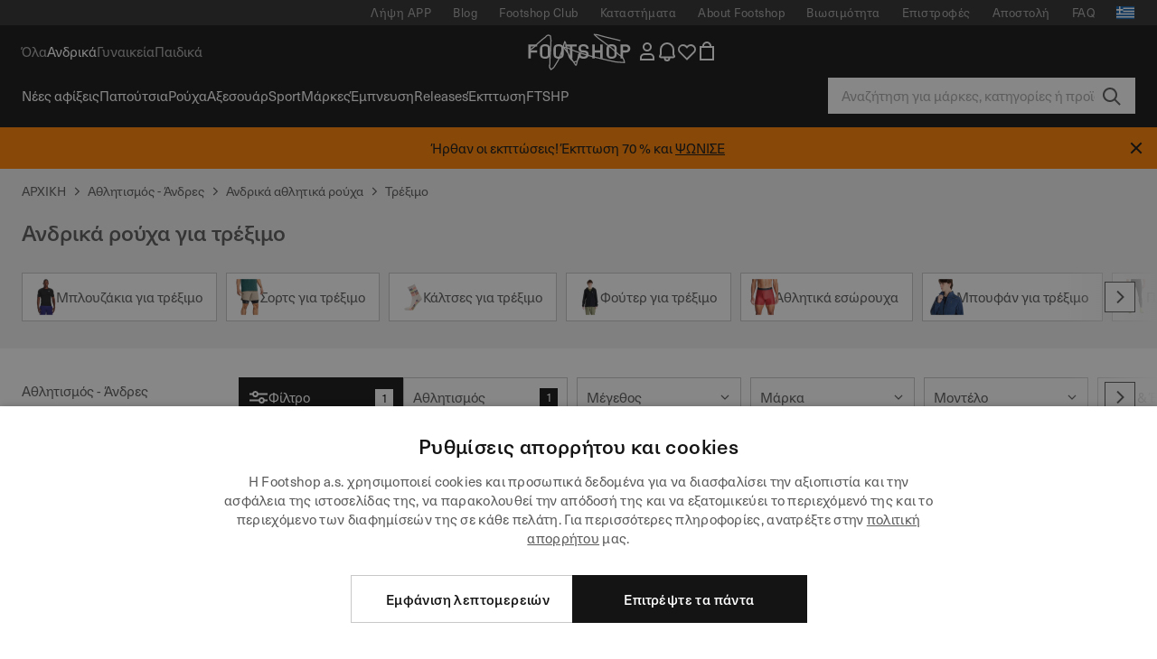

--- FILE ---
content_type: text/html; charset=UTF-8
request_url: https://www.footshop.gr/el/4762-andrika-athletika-roucha/athletismos-treximo
body_size: 64524
content:
<!DOCTYPE html>
<html lang="el">
<head>
                
    
        <script>
            if ('serviceWorker' in navigator) {
                navigator.serviceWorker?.getRegistrations().then((registrations) => {
                    registrations.forEach((reg) => {
                        if (reg.active?.scriptURL?.includes('sw-fs.es6.js')) {
                            reg.unregister().then((success) => {
                                if (success) {
                                    window.location.reload();
                                }
                            });
                        }
                    });
                });
            }
        </script>
    

        
            <meta name="apple-itunes-app" content="app-id=1667088153">
    
        <meta charset="utf-8"/>
    <title>Ανδρικά ρούχα για τρέξιμο | Footshop</title>
    <meta name="viewport" id="fsViewport" content="width=device-width, initial-scale=1, maximum-scale=5"/>
            <meta name="description" content="Απόθεμα προϊόντων Ανδρικά ρούχα για τρέξιμο. ✅ Αλλαγή μεγέθους εντός 30 ημερών. ✅ Θα σας βοηθήσουμε να επιλέξετε. ✅ Συχνές εκπτώσεις και προσφορές σε Ανδρικά ρούχα για τρέξιμο. ✅ Ευρεία γκάμα προϊόντων από παγκόσμιες εταιρίες όπως η Nike, adidas, Jordan και πολλές άλλες. ✅ #1 κατάστημα με sneakers στην Τσεχία."/>
            <meta name="apple-mobile-web-app-capable" content="yes"/>
                <meta name="robots" content="index,follow"/>
    
    <script>var dataLayer = dataLayer || [];(function () {if (typeof Intl !== 'undefined' && Intl.hasOwnProperty('PluralRules')) {return;}var url = 'https://polyfill.io/v3/polyfill.min.js?features=Intl.~locale.el';var script = document.createElement('script');script.src = url;script.async = false;script.type = 'text/javascript';document.getElementsByTagName('head')[0].appendChild(script);})();window.dist_webpack_uri = "https://static.ftshp.digital/themes/default-bootstrap/dist/webpack/";</script>

            <link rel="preconnect" href="https://static.ftshp.digital" crossorigin>
<link rel="preconnect" href="https://use.typekit.net" crossorigin>
<link rel="preconnect" href="https://p.typekit.net" crossorigin>
    
        

    
            <style>:root {--font-family-accent: 'neue-haas-unica', -apple-system, BlinkMacSystemFont, "Segoe UI", "Roboto", "Oxygen", "Ubuntu", "Helvetica Neue", Arial, sans-serif;--font-family-base: 'neue-haas-unica', -apple-system, BlinkMacSystemFont, "Segoe UI", "Roboto", "Oxygen", "Ubuntu", "Helvetica Neue", Arial, sans-serif;}</style>
        
        <script>
            (function (d) {
                var config = {kitId: 'ojz6yuj',scriptTimeout: 3000,async: true},h = d.documentElement,t = setTimeout(function () {h.className = h.className.replace(/\bwf-loading\b/g, '') + ' wf-inactive';}, config.scriptTimeout),tk = d.createElement("script"),f = false,s = d.getElementsByTagName("script")[0],a;
                h.className += " wf-loading";tk.src = 'https://use.typekit.net/' + config.kitId + '.js';tk.async = true;
                tk.onload = tk.onreadystatechange = function () {a = this.readyState;if (f || a && a !== 'complete' && a !== 'loaded') {return;}f = true;clearTimeout(t);try {Typekit.load(config);} catch (e) {}};
                s.parentNode.insertBefore(tk, s);
            })(document);
        </script>
    

            <script>(function (w, d) {var fallbackListener = true;w.addEventListener('DOMContentLoaded', bindCritCssFallback);w._fs_critCssLoad = function (link) {link.onload = null;link.rel = 'stylesheet';if (!fallbackListener) {return;}w.removeEventListener('DOMContentLoaded', bindCritCssFallback);fallbackListener = false;};function bindCritCssFallback() {d.querySelectorAll('[rel=preload][as=style][data-critical]').forEach(function (link) {w._fs_critCssLoad(link);});}})(window, document);</script><script type="application/ld+json">{"@context": "https://schema.org","@type": "WebSite","url": "https://www.footshop.gr/el/","potentialAction": {"@type": "SearchAction","target": "https://www.footshop.gr/el/search?search_query={search_query}","query-input": "required name=search_query"}}</script>



    
        

    
        

    
        

    
        

    
        

    
        

            <style>.Collapsible_body_3NBIi{transition:max-height .3s;overflow:hidden}.Icon_icon_1eZny{--iconSize:22px;display:block;flex-shrink:0;width:var(--iconSize);height:var(--iconSize)}.Icon_icon_1eZny svg{display:block;width:100%;height:100%;fill:currentColor}.Icon_icon_1eZny.Icon_small_2uT4t{--iconSize:14px}.Icon_icon_1eZny.Icon_medium_1usJe{--iconSize:28px}.Icon_icon_1eZny.Icon_large_rpIsM{--iconSize:50px}.Icon_icon_1eZny.Icon_inline_1wiwj{display:inline-block;vertical-align:bottom}.AccordionItem_wrapper_1PJWg.AccordionItem_default_zIqA3:last-of-type{border-bottom:1px solid #e6e6e6}.AccordionItem_body_1koDg{padding-bottom:20px}.AccordionItem_header_2d3LJ.AccordionItem_default_zIqA3{border-top:1px solid #e6e6e6}.AccordionItem_headerInner_3bNLI{--spacing:12px;display:flex;align-items:center;margin-left:calc(var(--spacing)*-1);margin-right:calc(var(--spacing)*-1);padding:15px var(--spacing);font-family:var(--font-family-accent);text-transform:var(--text-transform)}@media only screen and (min-width:769px){.AccordionItem_headerInner_3bNLI{--spacing:24px}}@media only screen and (min-width:991px){.AccordionItem_headerInner_3bNLI{--spacing:0}}.AccordionItem_headerLabel_3P8-d{flex:1}.AccordionItem_header_2d3LJ.AccordionItem_default_zIqA3 .AccordionItem_headerLabel_3P8-d{margin-right:12px;color:var(--color-typo-accent)}.AccordionItem_header_2d3LJ.AccordionItem_headerLineMiddle_2oLzG .AccordionItem_headerLabel_3P8-d{position:relative;display:flex;align-items:center;font-size:1.375rem;line-height:1.2727}@media only screen and (min-width:991px){.AccordionItem_header_2d3LJ.AccordionItem_headerLineMiddle_2oLzG .AccordionItem_headerLabel_3P8-d{font-size:1.5rem;line-height:1.25}}.AccordionItem_header_2d3LJ.AccordionItem_headerLineMiddle_2oLzG .AccordionItem_headerLabel_3P8-d:after{content:"";height:1px;width:100%;margin:0 30px;background-color:currentColor}.AccordionItem_headerIcon_1N9kb{flex:none;width:22px;height:22px;transition:transform .3s}.AccordionItem_headerIcon_1N9kb.AccordionItem_isExpanded_3rG7W{transform:rotate(180deg)}.AccordionItem_headerIcon_1N9kb svg{fill:currentColor}.Avatar_avatar_oiPSI{padding-top:10px}.Avatar_avatarMediaAlign_YPz5u{align-items:center}.Avatar_avatarImageWrapper_2blMU{display:flex;justify-content:center}.Avatar_avatarImage_3TVLE{width:32px;height:32px;border-radius:50%;object-fit:cover;aspect-ratio:1}.Avatar_username_pEXMr{margin:0;padding:0;font-family:var(--font-family-accent);font-weight:500;white-space:nowrap;overflow:hidden;text-overflow:ellipsis;max-width:200px}.Avatar_username_pEXMr.Avatar_usernameLight_3cPRt{color:#fff}.Avatar_username_pEXMr.Avatar_usernameDark_3jXem{color:var(--color-typo-accent)}.Heading_heading_1dtHt{margin:0;text-transform:var(--text-transform)}.Heading_heading_1dtHt.Heading_inherit_2pzfx{color:inherit}.Heading_heading_1dtHt.Heading_center_2suB5{text-align:center}.Heading_heading_1dtHt.Heading_right_1jsuG{text-align:right}.Heading_heading_1dtHt.Heading_margin_Zz8sK{margin-bottom:15px}.Heading_heading_1dtHt.Heading_marginSmall_3q2Hd{margin-bottom:10px}@media only screen and (min-width:769px){.Heading_withLinkWrapper_3jshm{display:flex;align-items:baseline;justify-content:space-between;gap:15px}}.Heading_withLinkWrapper_3jshm.Heading_margin_Zz8sK{margin-bottom:15px}button.Link_link_2imKr{-webkit-appearance:none;background:none;cursor:pointer;height:auto;padding:0;border:none}.Link_link_2imKr{color:var(--color-typo-accent);text-decoration:underline;font-family:var(--font-family-accent)}.Link_link_2imKr:hover{color:var(--color-typo-accent);text-decoration:none}.Link_link_2imKr.Link_simple_1wBgg{color:var(--color-typo-base);font-family:var(--font-family-base)}.Link_link_2imKr.Link_bold_1H4kf{font-weight:var(--font-weight-accent)}.Link_link_2imKr.Link_small_26ejO{font-size:.875rem;line-height:1.4286}.Link_link_2imKr.Link_uppercase_1pPXw{text-transform:var(--text-transform)}.Link_link_2imKr.Link_light_kK6Dj{color:#fff}.Link_link_2imKr.Link_gray_3vv-u{color:var(--color-typo-minor)}.Link_link_2imKr.Link_noUnderline_1GWwa{text-decoration:none}.Link_link_2imKr.Link_noUnderline_1GWwa:focus,.Link_link_2imKr.Link_noUnderline_1GWwa:hover{text-decoration:underline}.Link_link_2imKr.Link_hasHitArea_QYnZR{padding-top:4px;padding-bottom:4px}.Spinner_wrapper_yB8fX{font-size:0;line-height:0;overflow:hidden;text-align:center;vertical-align:middle}.Spinner_spinner_3opjr{animation:Spinner_rotate_1VLwi .5s linear infinite;vertical-align:middle}@keyframes Spinner_rotate_1VLwi{0%{transform:rotate(0deg)}to{transform:rotate(1turn)}}.Button_button_3Q-lF{--minHeight:50px;--minWidth:240px;--lineHeightPx:22px;-webkit-appearance:none;display:block;background:none;cursor:pointer;height:auto;margin:0;padding:0;border:0;outline:none;display:inline-flex;align-items:center;justify-content:center;min-width:var(--minWidth);min-height:var(--minHeight);padding:calc(var(--minHeight)/2 - var(--lineHeightPx)/2 - var(--border)) 15px;border:var(--border) solid;border-radius:var(--border-radius-base);font-family:var(--font-family-accent);font-size:.9375rem;line-height:1.4667;font-weight:var(--font-weight-accent);text-transform:var(--text-transform);transition:background-color .3s,border-color .3s}@media only screen and (min-width:991px){.Button_button_3Q-lF{--minHeight:40px}}a.Button_button_3Q-lF{text-decoration:none}.Button_button_3Q-lF:disabled{cursor:not-allowed}.Button_button_3Q-lF.Button_hasLeftIcon_TT0np:after,.Button_button_3Q-lF.Button_hasRightIcon_3EWu6:before,.Button_button_3Q-lF.Button_pseudoIcon_3UMXE{content:"";display:block;width:22px;height:22px}.Button_button_3Q-lF.Button_hasLeftIcon_TT0np:after{margin-left:8px}.Button_button_3Q-lF.Button_hasRightIcon_3EWu6:before{margin-right:8px}.Button_button_3Q-lF.Button_spaceBetween_3-uAP{justify-content:space-between}.Button_icon_TdZ70{pointer-events:none}.Button_icon_TdZ70 svg{display:block;width:22px;height:22px;fill:currentColor}.Button_icon_TdZ70.Button_leftIcon_1MabP{margin-right:8px}.Button_icon_TdZ70.Button_rightIcon_1xSXp{margin-left:8px}.Button_customContentWrapper_1A8eE{flex:1}.ButtonBar_buttonBar_E7Ffs{display:flex;gap:10px}.ButtonBar_buttonBar_E7Ffs.ButtonBar_columnCenter_1eI3I,.ButtonBar_buttonBar_E7Ffs.ButtonBar_columnFullWidth_xZDYs{flex-direction:column}.ButtonBar_buttonBar_E7Ffs.ButtonBar_columnFullWidth_xZDYs{width:100%}.ButtonBar_buttonBar_E7Ffs.ButtonBar_columnFullWidth_xZDYs button{min-width:auto}.ButtonBar_buttonBar_E7Ffs.ButtonBar_columnCenter_1eI3I{align-items:center}.ButtonBar_buttonBar_E7Ffs.ButtonBar_rowLeft_eQoMp,.ButtonBar_buttonBar_E7Ffs.ButtonBar_rowRight_dYnFg,.ButtonBar_buttonBar_E7Ffs.ButtonBar_rowSpaceBetween_2aeQt{flex-direction:row}.ButtonBar_buttonBar_E7Ffs.ButtonBar_rowRight_dYnFg{justify-content:flex-end}.ButtonBar_buttonBar_E7Ffs.ButtonBar_rowSpaceBetween_2aeQt{justify-content:space-between}.ButtonBar_buttonBar_E7Ffs.ButtonBar_rowStretch_Snv3z{flex-direction:row}.ButtonBar_buttonBar_E7Ffs.ButtonBar_rowStretch_Snv3z>:first-child{flex:auto}.ButtonBar_buttonBar_E7Ffs.ButtonBar_rowStretch_Snv3z>*+*{margin-left:2px}.ButtonBar_buttonBar_E7Ffs.ButtonBar_reverse_1MTMO.ButtonBar_rowLeft_eQoMp,.ButtonBar_buttonBar_E7Ffs.ButtonBar_reverse_1MTMO.ButtonBar_rowRight_dYnFg,.ButtonBar_buttonBar_E7Ffs.ButtonBar_reverse_1MTMO.ButtonBar_rowSpaceBetween_2aeQt{flex-direction:row-reverse}.ButtonBar_buttonBar_E7Ffs.ButtonBar_reverse_1MTMO.ButtonBar_columnCenter_1eI3I,.ButtonBar_buttonBar_E7Ffs.ButtonBar_reverse_1MTMO.ButtonBar_columnFullWidth_xZDYs{flex-direction:column-reverse}.IconButton_iconButton_1E_1G{--iconBtnSize:46px;-webkit-appearance:none;display:block;background:none;cursor:pointer;height:auto;margin:0;padding:0;border:0;outline:none;display:inline-flex;align-items:center;justify-content:center;width:var(--iconBtnSize);height:var(--iconBtnSize);border-radius:50%;color:inherit;transition-duration:.3s;transition-property:background-color,color}.ControlButton_control_1Dkdq{--minHeight:0;--minWidth:0;--border:1px;--vertical-padding:15px;--horizontal-padding:10px;padding:var(--vertical-padding) var(--horizontal-padding);border-color:#c8c8c8;background-color:#fff;font-family:var(--font-family-base);text-transform:none;font-weight:400;color:var(--color-typo-base)}.ControlButton_control_1Dkdq.ControlButton_large_1_j4o{--vertical-padding:15px;--horizontal-padding:15px}.ControlButton_control_1Dkdq.ControlButton_base_1uzSY{--vertical-padding:10px;min-width:44px}.ControlButton_control_1Dkdq.ControlButton_small_1AIno{--vertical-padding:5px;--horizontal-padding:10px;font-size:.8125rem;line-height:1.5385}.ControlButton_control_1Dkdq:focus,.ControlButton_control_1Dkdq:hover{border-color:#141414;color:var(--color-typo-accent)}.ControlButton_control_1Dkdq.ControlButton_selected_1Dx_V{position:relative;color:var(--color-typo-accent);font-weight:var(--font-weight-accent)}.ControlButton_control_1Dkdq.ControlButton_selected_1Dx_V:after{content:"";position:absolute;inset:calc(var(--border)*-1);border:2px solid var(--color-typo-accent);pointer-events:none}.ControlButton_control_1Dkdq.ControlButton_cta_1DsIF{background-color:var(--color-typo-accent);border-color:var(--color-typo-accent);color:#fff}.ControlButton_control_1Dkdq.ControlButton_cta_1DsIF:focus,.ControlButton_control_1Dkdq.ControlButton_cta_1DsIF:hover{background-color:var(--color-typo-base)}.Dropdown_dropdown_1ANMw{margin:0 auto 15px;max-width:320px;position:relative;text-align:left;z-index:1}.Dropdown_dropdown_1ANMw.Dropdown_fullWidth_1OfGF{max-width:none;width:100%}.Dropdown_dropdown_1ANMw .Dropdown_activeItem_1ZBub{background-color:#fff;display:block;line-height:42px;margin-bottom:0;padding:0 30px 0 15px;position:relative;cursor:pointer;font-size:16px;border-radius:var(--border-radius-base)}.Dropdown_dropdown_1ANMw .Dropdown_activeItem_1ZBub .Dropdown_arrowDown_2l9BW{position:absolute;right:10px;top:50%;transform:translateY(-50%) rotate(0deg);transition:all .5s;fill:#141414}.Dropdown_content_2WUT0.Dropdown_outlined_rwYtW .Dropdown_activeItem_1ZBub,.Dropdown_content_2WUT0.Dropdown_outlined_rwYtW .Dropdown_dropdownContent_mrld7{border:1px solid #c8c8c8;transition:border-color .3s}.Dropdown_content_2WUT0.Dropdown_outlined_rwYtW .Dropdown_activeItem_1ZBub{line-height:50px;overflow:hidden;text-overflow:ellipsis;white-space:nowrap}.Dropdown_content_2WUT0.Dropdown_outlined_rwYtW .Dropdown_activeItem_1ZBub .Dropdown_arrowDown_2l9BW{fill:var(--color-typo-accent)}@media only screen and (min-width:991px){.Dropdown_content_2WUT0.Dropdown_outlined_rwYtW .Dropdown_activeItem_1ZBub,.Dropdown_content_2WUT0.Dropdown_outlined_rwYtW .Dropdown_item_3p7pi{line-height:40px}}.Checkbox_checkbox_aOsMM label{display:flex;cursor:pointer}.Checkbox_checkbox_aOsMM input{display:none}.Checkbox_tick_3rzHE{flex:none;display:flex;align-items:center;justify-content:center;width:20px;height:20px;margin:1px;border:1px solid #c8c8c8;transition:background-color .3s,border .3s}input:checked+.Checkbox_tick_3rzHE,label:hover .Checkbox_tick_3rzHE{border-color:var(--color-typo-accent)}input:checked+.Checkbox_tick_3rzHE{background-color:var(--color-typo-accent)}input:disabled+.Checkbox_tick_3rzHE{background-color:#f2f2f2;border-color:#e6e6e6}.Checkbox_tick_3rzHE.Checkbox_radio_3Qaxa{border-radius:50%}input:checked+.Checkbox_tick_3rzHE.Checkbox_radio_3Qaxa{background-color:#fff;border-width:7px}.Checkbox_tick_3rzHE.Checkbox_error_17vNJ{border-color:#e00600}input:checked+.Checkbox_tick_3rzHE .Checkbox_icon_1D0N8{display:block;width:12px;height:6px;margin-top:-3px;border-left:2px solid #fff;border-bottom:2px solid #fff;border-right-color:#fff;border-top-color:#fff;transform:rotate(-45deg)}.Checkbox_label_25oCH{flex:1;margin-left:10px;line-height:22px;color:var(--color-typo-base)}.Background_wrapper_2ddIy{animation-duration:1.5s;animation-fill-mode:forwards;animation-iteration-count:infinite;animation-name:Background_placeholderShimmer_3wPa7;animation-timing-function:linear;background:#f8f8f8;background-image:linear-gradient(90deg,#f8f8f8 0,#edeef1 20%,#f8f8f8 40%,#f8f8f8);background-repeat:no-repeat;background-size:800px 100%;bottom:0;left:0;position:absolute;right:0;top:0}.Background_wrapper_2ddIy.Background_dark_1RNei{background-color:#141414;background-image:linear-gradient(90deg,#141414 0,#141414 20%,#141414 40%,#141414)}@keyframes Background_placeholderShimmer_3wPa7{0%{background-position:-1000px 0}to{background-position:1000px 0}}.Line_wrapper_2lYI6{position:relative}.Line_wrapper_2lYI6+.Line_wrapper_2lYI6{margin-top:5px}@media only screen and (min-width:769px){.Line_wrapper_2lYI6+.Line_wrapper_2lYI6{margin-top:10px}}.TallCard_anchor_3c_dP{display:block;text-decoration:none}.TallCard_anchor_3c_dP:hover{text-decoration:underline}.TallCard_anchor_3c_dP:hover.TallCard_light_1eAAe{color:#fff}.TallCard_anchor_3c_dP:hover.TallCard_dark_2P4As{color:#000}.TallCard_image_1yHkh{display:block;width:100%;object-fit:cover;aspect-ratio:3/4;border-radius:var(--border-radius-base)}.HorizontalList_wrapper_35ZDh{position:relative;width:100%;overflow:hidden}.HorizontalList_wrapper_35ZDh.HorizontalList_gradient_1niv1:after,.HorizontalList_wrapper_35ZDh.HorizontalList_gradient_1niv1:before{content:"";position:absolute;top:0;z-index:1;width:100px;height:100%;opacity:0;pointer-events:none}.HorizontalList_wrapper_35ZDh.HorizontalList_gradient_1niv1:before{left:0;background-image:linear-gradient(270deg,transparent,var(--gradient-color,#fff))}.HorizontalList_wrapper_35ZDh.HorizontalList_gradient_1niv1:after{right:0;background-image:linear-gradient(90deg,transparent,var(--gradient-color,#fff))}.HorizontalList_wrapper_35ZDh.HorizontalList_isLeftGradientVisible_2zox9:before,.HorizontalList_wrapper_35ZDh.HorizontalList_isRightGradientVisible_29E-H:after{opacity:1}.HorizontalList_grid_2OjuH{display:grid;grid-auto-flow:column;grid-auto-columns:var(--itemWidth);width:100%;padding-left:12px;padding-right:12px;pointer-events:all;overflow-x:auto;-ms-overflow-style:none;scrollbar-width:none}@media only screen and (min-width:769px){.HorizontalList_grid_2OjuH{padding-left:24px;padding-right:24px}}@media only screen and (min-width:1701px){.HorizontalList_grid_2OjuH:not(.HorizontalList_sideSpaceForce_16BuC){padding-left:0;padding-right:0}}.HorizontalList_grid_2OjuH::-webkit-scrollbar{display:none}.HorizontalList_grid_2OjuH.HorizontalList_oneInView_1Bl96{--itemWidth:62%}@media only screen and (min-width:561px){.HorizontalList_grid_2OjuH.HorizontalList_oneInView_1Bl96{--itemWidth:65%}}.HorizontalList_grid_2OjuH.HorizontalList_twoInView_FNTEJ{--itemWidth:45%}@media only screen and (min-width:561px){.HorizontalList_grid_2OjuH.HorizontalList_twoInView_FNTEJ{--itemWidth:47.5%}}.HorizontalList_grid_2OjuH.HorizontalList_threeInView_2GyHt{--itemWidth:28%}.HorizontalList_grid_2OjuH.HorizontalList_fourInView_3FMrD{--itemWidth:22%}.HorizontalList_grid_2OjuH.HorizontalList_fiveInView_2Waah{--itemWidth:18%}.HorizontalList_grid_2OjuH.HorizontalList_eightInView_2HRMQ{--itemWidth:11%}.HorizontalList_grid_2OjuH.HorizontalList_auto_1Ednj{--itemWidth:max-content;scrollbar-width:none}.HorizontalList_grid_2OjuH.HorizontalList_auto_1Ednj::-webkit-scrollbar{display:none}.HorizontalList_grid_2OjuH.HorizontalList_withoutGap_2q6Nv{gap:10px}.HorizontalList_grid_2OjuH.HorizontalList_withoutLeftSideSpace_2eSFh{padding-left:0}.HorizontalList_arrow_mu2K6{position:absolute;top:50%;z-index:2;padding:5px;border-radius:var(--border-radius-base);border:1px solid var(--color-typo-base);background-color:#fff;color:var(--color-typo-base);transform:translateY(-50%);transition:color .3s,border-color .3s}.HorizontalList_arrow_mu2K6.HorizontalList_prev_3kB28{left:12px}@media only screen and (min-width:561px){.HorizontalList_arrow_mu2K6.HorizontalList_prev_3kB28{left:24px}}@media only screen and (min-width:1701px){.HorizontalList_arrow_mu2K6.HorizontalList_prev_3kB28{left:0}}.HorizontalList_arrow_mu2K6.HorizontalList_next_nwzEY{right:12px}@media only screen and (min-width:561px){.HorizontalList_arrow_mu2K6.HorizontalList_next_nwzEY{right:24px}}@media only screen and (min-width:1701px){.HorizontalList_arrow_mu2K6.HorizontalList_next_nwzEY{right:0}}.HorizontalList_arrow_mu2K6:hover{border-color:var(--color-typo-accent);color:var(--color-typo-accent)}.BaseContainer_wrapper_a2vvb{padding-left:12px;padding-right:12px}@media only screen and (min-width:769px){.BaseContainer_wrapper_a2vvb{padding-left:24px;padding-right:24px}}@media only screen and (min-width:1701px){.BaseContainer_wrapper_a2vvb{padding-left:0;padding-right:0}}.Box_wrapper_1IRhW{position:relative}.Box_container_2x5Rx,.Box_content_CAuvl,.Box_image_3ImFu{position:absolute;top:0;bottom:0;left:0;right:0;overflow:hidden}.Box_image_3ImFu{width:100%;height:100%;object-fit:cover;background-color:#f8f8f8}.FullSizeContainer_wrapper_YAFac{width:100%;height:100%;left:0;position:absolute;top:0}.PageContainer_fullWrapper_1mC_U{display:flow-root;width:100%;background-color:var(--backgroundColor)}.PageContainer_wrapper_Isqhi{max-width:1700px;margin-left:auto;margin-right:auto}.Section_wrapper_1PAlW{margin-top:40px;margin-bottom:40px}@media only screen and (min-width:769px){.Section_wrapper_1PAlW{margin-top:60px;margin-bottom:60px}}@media only screen and (min-width:769px){.Section_wrapper_1PAlW.Section_large_dfJjE{margin-top:80px;margin-bottom:80px}}.Section_wrapper_1PAlW.Section_wide_2UCa-{width:100%}.Section_wrapper_1PAlW.Section_disableSpacingTop_3FsL6{margin-top:0}.StripeContainer_wrapper_3QIBY>*{display:block}.StripeContainer_wrapper_3QIBY>*+*{margin-top:10px}@media only screen and (min-width:769px){.StripeContainer_wrapper_3QIBY{display:flex;flex-flow:row nowrap;justify-content:space-between;gap:15px}.StripeContainer_wrapper_3QIBY>*{flex:.5}.StripeContainer_wrapper_3QIBY>*+*{margin-top:0}}.TextContainer_wrapper_1LGnR{max-width:100ch}.BoxRatio_wrapper_1HVuG{position:relative;padding-top:100%}@media only screen and (min-width:769px){.BoxRatio_wrapper_1HVuG{padding-top:75%}}.BoxSquare_wrapper_3KWQm{position:relative;padding-top:100%}.Product_info_2BgOv{padding:10px 0}.ProductCarousel_item_1ww_8{padding:8px}.ProductCarousel_wrapper_2PAka{margin:auto;max-width:1320px}.ProductList_item_21-w4{display:inline-block;min-width:155px;padding:4px;white-space:normal;width:48%}.ProductList_bulky_20FnV .ProductList_item_21-w4{min-width:275px;width:80%}.ProductList_swipeMix_h_ISA .ProductList_item_21-w4{min-width:79%}.ProductList_medium_1_MZO .ProductList_item_21-w4{min-width:auto;width:33.33%}@media only screen and (min-width:769px){.ProductList_item_21-w4{width:25%}.ProductList_bulky_20FnV .ProductList_item_21-w4{width:40%}.ProductList_medium_1_MZO .ProductList_item_21-w4{width:33.33%}.ProductList_swipeMix_h_ISA .ProductList_item_21-w4{padding:8px;min-width:0;width:100%}}.ProductList_wrapper_3iPwh{margin:auto;max-width:1320px;padding:0 15px;overflow-x:auto;overflow-y:hidden;white-space:nowrap;-webkit-overflow-scrolling:touch}.ProductList_swipeMix_h_ISA{display:flex;flex:1;padding:0;max-width:none}.FilterBar_mobileFilters_2J4Ei{padding:24px 0 20px}.FilterBar_mobileFilters_2J4Ei:after{clear:both;content:"";display:table}.FilterBar_mobileFilters_2J4Ei .FilterBar_buttonPlaceholder_x4F1P{height:50px;width:100%}.FilterBar_mobileFilters_2J4Ei .FilterBar_button_82R9M{background-color:#fff;color:var(--color-typo-accent);border:2px solid var(--color-typo-accent);display:block;padding:12px 60px 12px 15px;position:relative;text-transform:uppercase;z-index:1;font-family:var(--font-family-accent)}.FilterBar_mobileFilters_2J4Ei .FilterBar_button_82R9M .FilterBar_count_JxDqb{background-color:var(--color-typo-accent);color:#fff;display:inline-block;position:absolute;right:40px;text-align:center;top:50%;transform:translateY(-50%);width:22px}.FilterBar_mobileFilters_2J4Ei .FilterBar_button_82R9M svg{position:absolute;right:10px;top:13px;width:24px;height:24px;fill:var(--color-typo-accent)}.FilterBar_mobileFilters_2J4Ei .FilterBar_button_82R9M.FilterBar_pinned_2KPgS{position:fixed;top:45px;left:0;right:0;z-index:4;animation:FilterBar_fadeIn_1nBrx .3s}.FilterBar_mobileFilters_2J4Ei .FilterBar_sorting_3khWI{margin:10px 0 0;max-width:none}@media only screen and (min-width:769px){.FilterBar_mobileFilters_2J4Ei{padding:30px 8px 22px}.FilterBar_mobileFilters_2J4Ei .FilterBar_sorting_3khWI{margin-top:0;margin-left:15px}}.FilterBar_pinnedButton_3b7C4{position:fixed;top:50px;left:0;right:0;z-index:4;background-color:#fff;animation:FilterBar_fadeIn_1nBrx .3s}.FilterBar_buttonInner_1Dl-I{display:flex;align-items:center}.FilterBar_productsCount_pl6Dl{font-family:var(--font-family-base);font-weight:400;color:#aaa;padding-left:10px}.FilterBar_filtersCount_MsAYe{flex:none;display:block;min-width:22px;margin-left:auto;background-color:#fff;color:var(--color-typo-accent);margin-right:10px}.FilterBar_pinnedButton_3b7C4 .FilterBar_filtersCount_MsAYe{background-color:var(--color-typo-accent);color:#fff}.ChatWithUs_wrapper_2DWFG{position:fixed;bottom:18px;right:18px;z-index:1080}.ChatWithUs_button_2QI2w{display:flex;align-items:center;justify-content:center;width:60px;height:60px;border:0;border-radius:50%;background-color:var(--color-chatbot-bg);cursor:pointer}@media only screen and (min-width:769px){.ChatWithUs_button_2QI2w{z-index:18}}.h0,.h1,.h2,.h3,.h4,.h5,.h6,h1,h2,h3,h4,h5,h6{font-family:var(--font-family-accent);font-weight:var(--font-weight-accent);color:var(--color-typo-accent)}.h0{font-size:2rem;line-height:1.25}@media only screen and (min-width:991px){.h0{font-size:2.625rem;line-height:1.1905}}.h1,h1{font-size:1.75rem;line-height:1.2143}@media only screen and (min-width:991px){.h1,h1{font-size:2rem;line-height:1.25}}.h2,h2{font-size:1.375rem;line-height:1.2727}@media only screen and (min-width:991px){.h2,h2{font-size:1.5rem;line-height:1.25}}.h3,h3{font-size:1.25rem;line-height:1.3}.h4,h4{font-size:1.125rem;line-height:1.3333}.h5,.h6,h5,h6{font-size:.9375rem;line-height:1.4667}a{color:var(--color-typo-base);text-decoration:underline;transition:color .3s}a:hover{text-decoration:none}p{margin-bottom:15px}b,strong{font-weight:var(--font-weight-accent)}.fs-p-r{position:relative}.fs-mt-xsmall{margin-top:5px}.fs-mt-small{margin-top:10px}.fs-mt-base{margin-top:15px}.fs-mt-large{margin-top:30px}.fs-mb-base{margin-bottom:15px}.fs-mb-large{margin-bottom:30px}.fs-ta-center{text-align:center}._vihi{position:absolute;top:-9999px;left:-9999px;bottom:auto;right:auto;height:0;width:0;visibility:hidden}body,html{min-height:100%}body{margin:0;padding-top:45px;background-color:var(--color-layout-bg);font-family:var(--font-family-base);font-size:.9375rem;line-height:1.4667;color:var(--color-typo-base);overflow-x:hidden}body *{box-sizing:border-box}@media only screen and (min-width:991px){body,body[class]{padding-top:0}}body.lang_el *{text-transform:none!important}img{max-width:100%}.grecaptcha-badge{visibility:hidden}.is-ios *{cursor:pointer}.wrapper,.wrapper--bigger{clear:both;display:block;margin:0 auto;max-width:950px;padding-left:15px;padding-right:15px}.wrapper--bigger:after,.wrapper:after{clear:both;content:"";display:table}@media only screen and (min-width:769px){.wrapper,.wrapper--bigger{padding-left:0;padding-right:0}}.wrapper--bigger{max-width:1320px}button,input,select,textarea{background:#fff;border:none;color:var(--color-typo-base);font-family:var(--font-family-base);font-size:.9375rem;line-height:1.4667;outline:none;padding:5px 1em;transition:border-color .3s,box-shadow .3s;-webkit-appearance:none}button{cursor:pointer}input[disabled]{color:#d0d0d0;cursor:default}input,select{height:32px}table{border-collapse:collapse;display:block;height:100%;overflow-x:auto;width:100%}table td,table th{padding:10px}table.bordered td,table.bordered th{border:1px solid #aaa}table.dark .price{font-size:1em;font-weight:400}table.dark thead th{background-color:#5a5a5a;color:#fff;font-size:14px;padding:15px 10px;text-transform:uppercase}table.dark tbody td{background-color:#f2f2f2;padding:20px 5px}table.gray tfoot td{background-color:initial}table.gray tfoot tr{border-color:transparent}table.gray thead th{color:#aaa;font-size:14px;padding-bottom:10px;text-transform:uppercase}table.gray td{background-color:#f2f2f2}table.ordered-products .price,table.ordered-products tfoot{text-align:right!important}table.thin td{padding:5px}table.vertical-slim td{padding:1px 7px}@media only screen and (min-width:769px){table{display:table}table.dark td{border:none!important}table.gray tr{border-bottom:10px solid #fff}}table .responsive-table{width:100%;overflow-x:auto;margin-bottom:2em}table .responsive-table table{margin-bottom:0}.appear100-enter{max-height:0}.appear100-enter-active{max-height:100px;transition:all .7s linear}.appear100-exit{max-height:100px}.appear100-exit-active{max-height:0;transition:all .7s cubic-bezier(0,0,0,1)}.fade-enter{opacity:.01}.fade-enter-active{opacity:1;transition:.5s}.fade-exit{opacity:1}.fade-exit-active{opacity:.01;transition:.5s}.fastFade-enter{opacity:.01}.fastFade-enter-active{opacity:1;transition:.15s}.fastFade-exit{opacity:1}.fastFade-exit-active{opacity:.01;transition:.15s}.mediumFade-enter{opacity:.01}.mediumFade-enter-active{opacity:1;transition:.3s}.mediumFade-exit{opacity:1}.mediumFade-exit-active{opacity:.01;transition:.3s}.slideLeft-enter{transform:translateX(-100%)}.slideLeft-enter-active{transform:translateX(0);transition:.3s}.slideLeft-exit{transform:translateX(0)}.slideLeft-exit-active{transform:translateX(-100%);transition:.3s}.slideRight-enter{transform:translateX(100%)}.slideRight-enter-active{transform:translateX(0);transition:.3s}.slideRight-exit{transform:translateX(0)}.slideRight-exit-active{transform:translateX(100%);transition:.3s}.slideDown{will-change:transform}.slideDown-enter{transform:translateY(100%)}.slideDown-enter-active{transform:translateY(0);transition:.3s ease-out}.slideDown-exit{transform:translateY(0)}.slideDown-exit-active{transform:translateY(100%);transition:.3s ease-out}.Root_wrapper_3d4VU{padding-top:59px}@media only screen and (min-width:991px){.Root_wrapper_3d4VU{padding-top:0}}.FtshpLogo_logo_4u055{position:relative;display:inline-block;height:50px;overflow:hidden;color:currentColor}.FtshpLogo_logo_4u055 svg{fill:currentColor;padding:0;width:130px;height:50px;vertical-align:top}@media only screen and (max-width:390px){.FtshpLogo_logo_4u055 svg{width:100px}}@media only screen and (max-width:359px){.FtshpLogo_logo_4u055 svg{width:60px}}.FtshpLogo_logo_4u055 svg+svg{position:absolute;top:0;left:0}.QnsLogo_logo_2P5W2{display:flex;align-items:center;justify-content:center;height:50px;color:#0e5542}.QnsLogo_logo_2P5W2 svg{display:block;width:auto;height:24px;fill:currentColor}.CartIcon_cartIcon_2sCfU{position:relative;background:none;padding:0;margin:0;-webkit-appearance:none}.CartIcon_cartIcon_2sCfU svg{fill:currentColor}.UserIcon_userIcon_2Gddg{position:relative}.UserIcon_userIcon_2Gddg>a,.UserIcon_userIcon_2Gddg>button{color:currentColor}.UserIcon_userIcon_2Gddg svg{display:block;fill:currentColor;transition:fill .3s}.UserIcon_iconButton_jdGd4{-webkit-appearance:none;display:block;background:none;cursor:pointer;height:auto;margin:0;padding:0;border:0;outline:none}.UserIcon_userMenu_1Rrn7{position:absolute;top:100%;right:-162px;z-index:1;padding-top:18px;opacity:0;transform:scale(0);transform-origin:calc(100% - 162px) 10px}.UserIcon_userIcon_2Gddg:focus-within .UserIcon_userMenu_1Rrn7,.UserIcon_userIcon_2Gddg:hover .UserIcon_userMenu_1Rrn7{opacity:1;transform:scale(1)}.TopMenu_topLinks_3zLeY{list-style:none;margin:0;padding:0}.TopMenu_topLinks_3zLeY>li{display:inline-block;padding:0;position:relative}.TopMenu_topLinks_3zLeY>li>a,.TopMenu_topLinks_3zLeY>li>span{display:inline-block;padding:4px 12px;font-family:var(--font-family-accent);font-size:.8125rem;line-height:1.5385;text-decoration:none;letter-spacing:.5px;text-transform:var(--text-transform);color:var(--color-header-topbar-text)}.TopMenu_topLinks_3zLeY>li>a:hover{text-decoration:underline}.TopMenu_topLinks_3zLeY>li ul{display:none}.TopMenu_topLinks_3zLeY>li:hover ul{background:#fff;border:1px solid #c8c8c8;display:block;position:absolute;top:100%;left:-5px;z-index:2;margin:0;padding:0;width:250px}.TopMenu_topLinks_3zLeY>li:hover ul li{padding:0;display:block}.TopMenu_topLinks_3zLeY>li:hover ul li a{display:block;padding:9px 14px;white-space:nowrap;width:100%;text-decoration:none;color:var(--color-typo-base)}.TopMenu_topLinks_3zLeY>li:hover ul li a:hover{background-color:#f2f2f2}.CustomerListsIcon_wishIcon_qLX0a{position:relative;display:block;background:none;padding:0;margin:0;-webkit-appearance:none;cursor:pointer}.CustomerListsIcon_wishIcon_qLX0a svg{fill:currentColor}.NotificationsIcon_notificationsIcon_14Rrw{position:relative;background:none;padding:0;margin:0;-webkit-appearance:none;cursor:pointer;height:auto}.NotificationsIcon_notificationsIcon_14Rrw svg{fill:currentColor}.NotificationsArea_wrapper_3PviC{-webkit-overflow-scrolling:touch;background-color:#fff;overflow:hidden;position:fixed;width:100vw;height:100vh;bottom:0;left:0;top:0;z-index:1500}@media only screen and (min-width:769px){.NotificationsArea_wrapper_3PviC{position:absolute;top:100%;right:0;left:auto;bottom:auto;width:370px;height:auto;border:1px solid #c8c8c8}}.MainItem_mainItem_14OoY>a{position:relative;display:block;padding-top:9px;padding-bottom:9px;font-family:var(--font-family-accent);text-transform:var(--text-transform);text-decoration:none;color:currentColor}.MainItem_mainItem_14OoY.MainItem_open_1FxN4,.MainItem_mainItem_14OoY:hover{color:var(--color-header-accent)}.MainItem_mainItem_14OoY.MainItem_open_1FxN4>a:after,.MainItem_mainItem_14OoY:hover>a:after{content:"";position:absolute;inset:auto 0 5px 0;height:2px;background-color:var(--color-header-underline)}.MainItem_child_2v48z{position:absolute;top:100%;left:0;right:0;display:none;border-bottom:1px solid #e6e6e6;background:#fff}.MainItem_open_1FxN4 .MainItem_child_2v48z{display:block}.MainItem_childInner_12fhL{display:flex;justify-content:flex-start;padding:15px 0}.SearchIcon_icon_IyGIr{position:relative;background:none;padding:0;margin:0;cursor:pointer;height:auto;outline:revert}.SearchIcon_icon_IyGIr svg{fill:currentColor}.SuggestionsInput_close_21T9G{cursor:pointer;padding:10px 0 10px 5px;position:absolute;right:48px;top:0;height:40px}.SuggestionsInput_close_21T9G svg{width:22px;height:22px;border-right:1px solid #e6e6e6;box-sizing:initial;fill:currentColor;padding-right:3px}.SuggestionsInput_container_282EN{position:relative;padding-left:0;padding-right:45px;background:#fff;border:var(--border-base);border-radius:var(--border-radius-base);color:var(--color-typo-base)}.SuggestionsInput_container_282EN.SuggestionsInput_focused_1uPNA{padding-right:85px}.SuggestionsInput_input_2-pWv{background:#fff;border:none;border-radius:var(--border-radius-base);color:var(--color-typo-base);font-size:.9375rem;line-height:1.4667;height:40px;margin:0;padding:9px 0 9px 15px;width:100%}.SuggestionsInput_input_2-pWv::-webkit-input-placeholder{color:#aaa}.SuggestionsInput_input_2-pWv:-moz-placeholder,.SuggestionsInput_input_2-pWv::-moz-placeholder{color:#aaa}.SuggestionsInput_input_2-pWv:-ms-input-placeholder{color:#aaa}.DesktopSearch_close_35dTw{position:absolute;top:10px;right:10px;display:inline-block;background-color:initial}.DesktopSearch_close_35dTw svg{fill:#aaa;width:25px;height:25px}.DesktopSearch_container_3tN4k{display:block;opacity:1;transition:opacity .3s}.DesktopSearch_container_3tN4k.DesktopSearch_isHidden_kNe2X{opacity:0;pointer-events:none}.DesktopSearch_container_3tN4k.DesktopSearch_isInvisible_2ehuJ{display:none}@media(max-width:1200px){.DesktopSearch_container_3tN4k.DesktopSearch_hideUntilUltranavSearchBreakpoint_2A2gz{display:none}}.DesktopSearch_iconContainer_261ad{background:none;position:absolute;right:0;top:0;padding:10px 15px 10px 10px;height:40px}.DesktopSearch_iconContainer_261ad svg{width:22px;height:22px;fill:var(--color-typo-base)}.DesktopSearch_results_2y82W{display:flex;flex-direction:column;left:0;position:absolute;top:100%;right:0;height:calc(100vh - 135px)}.DesktopSearch_resultsInner_1syxA{background-color:#fff;border-radius:var(--border-radius-base);box-shadow:0 6px 6px rgba(0,0,0,.1);border:1px solid #e6e6e6}.DesktopSearch_wrapper_H5SZ8{position:relative}.Ultranav_shadeSearch_OCw_V{z-index:1180!important}.Ultranav_shadeTopBar_3GmjJ{z-index:1220!important}.Ultranav_shadeCart_34v2Q{z-index:1300!important}.Ultranav_wrapper_LbsCX{color:var(--color-header-text)}.Ultranav_mainBar_2czAC{position:relative;z-index:1200}.Ultranav_topBar_1pwvG{position:relative;z-index:1240}.Ultranav_top_26znE{position:relative;display:flex;justify-content:flex-end}.Ultranav_top_26znE .Ultranav_shopSwitcher_1xulC{margin-left:10px}.Ultranav_top_26znE .Ultranav_shopSwitcher_1xulC button{width:22px;height:100%}.Ultranav_main_2USx_{position:relative;display:flex;justify-content:space-between;align-items:center;padding-top:4px;padding-bottom:4px}.Ultranav_main_2USx_ .Ultranav_genders_3ZDDX,.Ultranav_main_2USx_ .Ultranav_icons_3cRah{flex:1}.Ultranav_main_2USx_ .Ultranav_genders_3ZDDX ul{display:flex;align-items:center;gap:20px;list-style:none;margin:0;padding:0}.Ultranav_main_2USx_ .Ultranav_genders_3ZDDX ul li>a{position:relative;display:block;padding-top:9px;padding-bottom:9px;font-family:var(--font-family-accent);font-size:.9375rem;line-height:1.4667;color:var(--color-header-accent);text-transform:var(--text-transform);text-decoration:none}.Ultranav_main_2USx_ .Ultranav_genders_3ZDDX ul li>a:not(.Ultranav_active_2T7Re){color:var(--color-header-topbar-text)}.Ultranav_main_2USx_ .Ultranav_genders_3ZDDX ul li>a:not(.Ultranav_active_2T7Re):hover{color:var(--color-header-accent)}.Ultranav_main_2USx_ .Ultranav_genders_3ZDDX ul li>a.Ultranav_active_2T7Re:after{content:"";position:absolute;inset:auto 0 5px 0;height:2px;background-color:var(--color-header-underline)}.Ultranav_main_2USx_ .Ultranav_icons_3cRah{display:flex;align-items:center;justify-content:end;gap:20px}.Ultranav_main_2USx_ .Ultranav_icons_3cRah>*{color:currentColor}.Ultranav_navigation_2zqmZ{display:flex;justify-content:space-between;gap:20px;margin-bottom:15px}.Ultranav_navigation_2zqmZ .Ultranav_mainItems_19ZSO{display:flex;align-items:center;gap:20px;margin:0;padding:0;list-style:none}.Ultranav_navigation_2zqmZ .Ultranav_search_2cSG3{flex:1;max-width:340px}.Ultranav_navigation_2zqmZ.Ultranav_searchOpened_3pFd5 .Ultranav_mainItems_19ZSO{display:none}.Ultranav_navigation_2zqmZ.Ultranav_searchOpened_3pFd5 .Ultranav_search_2cSG3{width:100%;max-width:none}.Ultranav_navigation_2zqmZ.Ultranav_searchOpened_3pFd5 .Ultranav_search_2cSG3>form{max-width:700px;margin:0 auto}.MobileMainItem_main_1TKRc{position:relative;background-color:#fff}.MobileMainItem_main_1TKRc>a{align-items:center;border-top:1px solid #e6e6e6;color:var(--color-typo-accent);display:flex;justify-content:space-between;font-size:.9375rem;line-height:1.4667;font-family:var(--font-family-accent);padding:14px 0;margin:0 12px;cursor:pointer;text-transform:var(--text-transform)}.MobileMainItem_main_1TKRc>a svg{fill:var(--color-typo-base)}.MobileMainItem_main_1TKRc:first-child>a{padding-top:14px;border-top:0}.MobileMainItem_main_1TKRc.highlighted a{color:var(--color-error)}.mainAccent{background-color:#f8f8f8}.MobileTabMenu_container_2LlWk{clear:both;height:100%;transition:transform .3s ease-out;width:200%}.MobileTabMenu_container_2LlWk.MobileTabMenu_menuItemActive_3NN5G{transform:translateX(-100vw)}@media only screen and (min-width:769px){.MobileTabMenu_container_2LlWk.MobileTabMenu_menuItemActive_3NN5G{transform:translateX(-60vw)}}.MobileTabMenu_containerItem_1qIp-{display:inline-block;height:100%;padding-top:50px;position:relative;vertical-align:top;width:50%}.MobileTabMenu_containerItem_1qIp-.MobileTabMenu_containerItemMain_1C3dX{padding-top:105px}.MobileTabMenu_scroll_1TPMY{height:100%;overflow:auto;padding-bottom:80px;-webkit-overflow-scrolling:touch}.MobileTabMenu_scroll_1TPMY.MobileTabMenu_firstLayer_7RzZz{background-color:#f8f8f8}.MobileTabMenu_header_1FOqF{background-color:#f8f8f8;border-bottom:1px solid #e6e6e6;left:0;position:absolute;right:0;top:0;z-index:1}.MobileTabMenu_header_1FOqF .MobileTabMenu_top_2-5Nw{display:flex;flex-flow:row nowrap;justify-content:space-between;padding:14px 12px}.MobileTabMenu_header_1FOqF .MobileTabMenu_closeButtonSecondary_3o4PE{position:absolute;height:auto;top:14px;right:12px;padding:0;background-color:initial}.MobileTabMenu_header_1FOqF .MobileTabMenu_closeButtonSecondary_3o4PE svg{fill:var(--color-typo-accent);top:auto;left:auto}.MobileTabMenu_title_3_8Va{padding:14px 0;font-family:var(--font-family-accent);font-size:1.125rem;line-height:1.3333;text-align:center;color:var(--color-typo-accent);text-transform:var(--text-transform)}.MobileTabMenu_title_3_8Va .MobileTabMenu_arrowBack_3EjCm{background:none;padding:0;position:absolute;top:14px;left:12px;fill:var(--color-typo-accent);height:auto;vertical-align:middle}.MobileTabMenu_title_3_8Va .MobileTabMenu_arrowBack_3EjCm svg{vertical-align:middle}.MobileTabMenu_closeButton_Pd0AX.MobileTabMenu_closeButton_Pd0AX{position:relative;height:auto;background-color:initial;top:auto;right:auto;padding:0}.MobileTabMenu_closeButton_Pd0AX.MobileTabMenu_closeButton_Pd0AX svg{fill:var(--color-typo-accent)}.MobileTabMenu_wrapper_2bJY6{background-color:#fff;bottom:0;color:#aaa;overflow:hidden;position:fixed;top:0;transition:transform .3s ease-out;transform:translateX(-100%);width:100vw;z-index:1140}.MobileTabMenu_wrapper_2bJY6.MobileTabMenu_active_1dLIW{transform:translateX(0)}@media only screen and (min-width:769px){.MobileTabMenu_wrapper_2bJY6{width:60vw}}.MobileTabMenu_tabIndicator_2-dmX{position:absolute;bottom:-1px;font-size:0;height:3px;background:var(--color-typo-accent);transition:all .3s}.MobileTabMenu_menuTabs_3XZdg{margin:0;padding:0;display:flex;flex-flow:row nowrap;list-style:none;position:relative;width:100vw}@media only screen and (min-width:769px){.MobileTabMenu_menuTabs_3XZdg{width:60vw}}.MobileTabMenu_menuTab_36VER{margin:0;padding:0;width:100%}.MobileTabMenu_menuTabLink_1WRIl{color:var(--color-typo-base);display:block;font-family:var(--font-family-accent);padding:1em;text-align:center;width:100%;text-transform:var(--text-transform)}.MobileTabMenu_menuTabLink_1WRIl.MobileTabMenu_active_1dLIW{color:var(--color-typo-accent);font-weight:var(--font-weight-accent)}.VisibleMobileSearchTabBar_itemMenu_3evyV{float:left}@media only screen and (min-width:769px){.VisibleMobileSearchTabBar_itemMenu_3evyV a{align-items:center;display:flex!important}.VisibleMobileSearchTabBar_itemMenu_3evyV a svg{margin-right:5px}}.VisibleMobileSearchTabBar_tabList_378Lc{font-size:14px;line-height:0;list-style:none;margin:0;padding:0 12px;text-align:center;background-color:var(--color-header-bg);color:var(--color-header-text)}.VisibleMobileSearchTabBar_tabList_378Lc:after{clear:both;content:"";display:table}@media only screen and (min-width:769px){.VisibleMobileSearchTabBar_tabList_378Lc{display:flex;justify-content:space-around}.VisibleMobileSearchTabBar_tabList_378Lc .VisibleMobileSearchTabBar_itemSearch_3sW2t{order:1}.VisibleMobileSearchTabBar_tabList_378Lc .VisibleMobileSearchTabBar_itemLogin_1tB81{order:2}.VisibleMobileSearchTabBar_tabList_378Lc .VisibleMobileSearchTabBar_itemNotifications_3F8PD{order:3}.VisibleMobileSearchTabBar_tabList_378Lc .VisibleMobileSearchTabBar_itemCustomerLists_JnaUb{order:4}.VisibleMobileSearchTabBar_tabList_378Lc .VisibleMobileSearchTabBar_itemCart_3Y34J{order:5}}.VisibleMobileSearchTabBar_tabList_378Lc a,.VisibleMobileSearchTabBar_tabList_378Lc button{color:currentColor}.VisibleMobileSearchTabBar_tabList_378Lc li{float:left;position:relative}.VisibleMobileSearchTabBar_tabList_378Lc li.VisibleMobileSearchTabBar_itemCart_3Y34J,.VisibleMobileSearchTabBar_tabList_378Lc li.VisibleMobileSearchTabBar_itemCustomerLists_JnaUb,.VisibleMobileSearchTabBar_tabList_378Lc li.VisibleMobileSearchTabBar_itemLogin_1tB81,.VisibleMobileSearchTabBar_tabList_378Lc li.VisibleMobileSearchTabBar_itemNotifications_3F8PD,.VisibleMobileSearchTabBar_tabList_378Lc li.VisibleMobileSearchTabBar_itemSearch_3sW2t{float:right}.VisibleMobileSearchTabBar_tabList_378Lc li+li{margin-left:15px}.VisibleMobileSearchTabBar_itemCart_3Y34J,.VisibleMobileSearchTabBar_itemCustomerLists_JnaUb,.VisibleMobileSearchTabBar_itemLogin_1tB81,.VisibleMobileSearchTabBar_itemMenu_3evyV,.VisibleMobileSearchTabBar_itemNotifications_3F8PD,.VisibleMobileSearchTabBar_itemSearch_3sW2t{padding-top:14px;padding-bottom:14px}@media only screen and (min-width:769px){.VisibleMobileSearchTabBar_itemLogo_1hJ4R{flex:0 1 80%}}.VisibleMobileSearchTabBar_itemSearch_3sW2t{pointer-events:none;opacity:0;transition:opacity .3s;display:none}.VisibleMobileSearchTabBar_itemSearch_3sW2t.VisibleMobileSearchTabBar_visible_bATfm{pointer-events:auto;opacity:1;display:block}.VisibleMobileSearchTabBar_unread_3KqO0{background-color:#ea2727;border-radius:50%;color:#fff;font-size:10px;height:18px;left:25px;line-height:18px;position:absolute;text-align:center;top:0;width:18px}.MobileSearch_close_31uGD{position:absolute;top:10px;right:10px;display:inline-block;background-color:initial}.MobileSearch_close_31uGD svg{fill:#aaa;width:25px;height:25px}.MobileSearch_container_1ISMW{color:#aaa;display:block;opacity:1;transition:opacity .3s}.MobileSearch_container_1ISMW.MobileSearch_isHidden_2K2a2{opacity:0;pointer-events:none}.MobileSearch_iconContainer_3Wdid{background:none;position:absolute;right:12px;top:0;padding:10px 15px 10px 10px;height:40px}.MobileSearch_iconContainer_3Wdid svg{width:22px;height:22px;fill:currentColor}.MobileSearch_innerWrapper_J3dXB{padding:0 12px 14px;width:100%}.MobileSearch_results_1FDxE{background-color:#fff;bottom:0;left:0;position:fixed;top:104px;right:0}.MobileSearch_wrapper_RYrO0{display:block;position:relative}.Ultranav_ultranavBar_1EKUD{position:fixed;left:0;right:0;top:0;background-color:var(--color-header-bg);color:var(--color-header-text)}.Ultranav_ultranavBar_1EKUD.Ultranav_inputHidden_3W2-9{height:50px}.Ultranav_ultranav_Ei8Sh{position:relative;z-index:1160}.Ultranav_ultranav_Ei8Sh a{text-decoration:none}.ProductCustomerListsButton_wrapperBottomSheet_2hXeQ .ProductCustomerListsButton_triggerButton_1ktce,.ProductCustomerListsButton_wrapperDropdown_1fZMu{position:absolute;right:8px;top:8px;z-index:2}.ProductCustomerListsButton_triggerButton_1ktce>button{width:32px;height:32px;background-color:hsla(0,0%,100%,.8);border-radius:50%;margin:0;padding:5px;color:var(--color-typo-base)}.ProductCustomerListsButton_triggerButton_1ktce>button:hover{background-color:#fff;color:var(--color-typo-base)}.ProductCustomerListsButton_triggerButton_1ktce>button svg{fill:currentColor}.ProductCustomerListsButton_ctaTriggerButton_3_Qih{margin-left:2px;background-color:var(--color-typo-accent);color:#fff;transition:color .3s,background .3s}.ProductCustomerListsButton_ctaTriggerButton_3_Qih>button{padding:14px}@media only screen and (min-width:991px){.ProductCustomerListsButton_ctaTriggerButton_3_Qih>button{padding:9px}}.ProductCustomerListsButton_ctaTriggerButton_3_Qih:hover{background-color:var(--color-typo-base)}.ProductCustomerListsButton_loginButton_usGeP{width:32px;height:32px;background-color:hsla(0,0%,100%,.8);border-radius:50%;margin:0;padding:5px;color:var(--color-typo-base)}.ProductCustomerListsButton_loginButton_usGeP:hover{background-color:#fff;color:var(--color-typo-base)}.ProductCustomerListsButton_loginButton_usGeP svg{fill:currentColor}.ProductCustomerListsButton_wrapperBottomSheet_2hXeQ .ProductCustomerListsButton_loginButton_usGeP{position:absolute;right:8px;top:8px;z-index:2}.ProductStickers_stickers_1cN4-{display:flex;flex-direction:column;align-items:flex-start;gap:5px 5px}.ProductStickers_stickers_1cN4-.ProductStickers_inline_14Qol{flex-direction:row;flex-wrap:wrap;gap:0 15px}.ProductStickers_sticker_2EKCQ{display:flex;align-items:center;padding:5px 10px;border-radius:var(--border-radius-small);font-family:var(--font-family-accent);font-size:.6875rem;line-height:1.4545;text-transform:var(--text-transform);color:var(--color-typo-base)}@media only screen and (min-width:991px){.ProductStickers_sticker_2EKCQ{font-size:.8125rem;line-height:1.5385}}.ProductStickers_sticker_2EKCQ.ProductStickers_plain_1HRIt{padding:5px 0;color:var(--color-typo-base)}.ProductStickers_sticker_2EKCQ.ProductStickers_green_13li3{color:#0f855c}.ProductStickers_sticker_2EKCQ.ProductStickers_red_5YuBU{background-color:var(--color-error);color:#fff}.ProductStickers_sticker_2EKCQ.ProductStickers_red_5YuBU.ProductStickers_plain_1HRIt{background-color:initial;color:var(--color-error)}.ProductStickers_sticker_2EKCQ.ProductStickers_black_JbVQR{color:var(--color-typo-accent)}.ProductStickers_icon_1KoHW{flex:none;margin-right:5px}.AlphabetBar_list_1hI0r{display:flex;flex-wrap:wrap;gap:5px 5px;margin-top:30px;margin-bottom:0;padding:0;list-style:none}.AlphabetBar_listItem_qYF_H{flex:none;width:40px;height:40px;background-color:#fff;border:1px solid #e6e6e6;font-family:var(--font-family-accent)}.AlphabetBar_listItem_qYF_H.AlphabetBar_isUsed_1u7WY{color:var(--color-typo-accent)}.AlphabetBar_listItem_qYF_H:not(.AlphabetBar_isUsed_1u7WY){color:#c8c8c8;opacity:.33}.AlphabetBar_listItem_qYF_H>*{display:flex;align-items:center;justify-content:center;width:100%;height:100%}.AlphabetBar_listItem_qYF_H a{text-decoration:none}.AlphabetBar_listItem_qYF_H a:hover{text-decoration:underline}.OutfitHero_wrapper_2PbnL{display:flex;flex-direction:column}@media only screen and (min-width:991px){.OutfitHero_wrapper_2PbnL{flex-direction:row}}.OutfitHero_right_1sbLq{display:flex;flex-direction:column;flex:1;position:relative}.OutfitHero_rightContainer_1baQ6{position:absolute;right:0;top:0;left:-80px}.OutfitHero_rightContainerProducts_1Vx2r{padding-left:50px;padding-bottom:50px;background:#fff;border-radius:0 var(--border-radius-base)}.OutfitHero_photo_3lf24{flex:1;position:relative;display:flex}.OutfitHero_photo_3lf24 img{width:100%;height:100%;aspect-ratio:3/4;object-fit:cover;border-radius:var(--border-radius-base)}.OutfitHero_products_1M62G{grid-area:products;display:grid;grid-template-columns:repeat(2,1fr);gap:24px 12px;padding-top:40px}@media only screen and (min-width:991px){.OutfitHero_products_1M62G{grid-template-columns:repeat(3,1fr);gap:24px 16px;padding-top:0}}.OutfitHero_column_3IGJQ{display:flex;flex-direction:column;padding-bottom:16px}.OutfitHero_priceWrapper_1nlRR{background:#fff;padding-left:16px;padding-right:16px;padding-top:16px;border-radius:var(--border-radius-base) 0}@media only screen and (min-width:991px){.OutfitHero_priceWrapper_1nlRR{padding-left:120px;padding-top:16px;padding-right:0;background:transparent}}.OutfitHero_priceWrapperImage_2b8xR{position:absolute;bottom:0;right:0}.OutfitHero_priceTotalPrice_1sWpJ{margin:0;font-size:14px}.OutfitHero_price_Sh6nw{margin:0;color:var(--color-typo-accent);font-size:24px;line-height:50px;font-weight:500;font-family:var(--font-family-accent);font-weight:700}@media only screen and (min-width:991px){.OutfitHero_price_Sh6nw{font-size:42px}}.OutfitHero_wrapperProduct_38i9C{min-width:0}.OutfitHero_wrapperProduct_38i9C:hover>.OutfitHero_name_dnxEz{text-decoration:underline}.OutfitHero_image_2INro{position:relative;margin-bottom:10px;aspect-ratio:1/1;overflow:hidden;border-radius:var(--border-radius-base)}.OutfitHero_stickers_3EmsH{position:absolute;bottom:5px}.OutfitHero_name_dnxEz{text-overflow:ellipsis;white-space:nowrap;overflow:hidden}.OutfitHero_sizes_1MQR_{margin-top:10px;margin-bottom:10px}.OutfitHero_retailPrice_1BprX{margin-left:8px;font-size:.8125rem;line-height:1.5385;text-decoration:line-through;color:var(--color-typo-base)}@media only screen and (min-width:769px){.OutfitHero_retailPrice_1BprX{font-size:.9375rem;line-height:1.4667}}.OutfitHero_productPrice_2g0bP{display:flex;align-items:baseline;margin-top:auto;font-family:var(--font-family-accent);color:var(--color-typo-accent)}.OutfitHero_productPrice_2g0bP.OutfitHero_sale_1tKBI strong{color:var(--color-error)}.Countdown_countdown_JnUgS{display:inline-flex;align-items:baseline;gap:.25ch;font-family:var(--font-family-accent);font-weight:500}.Countdown_countdown_JnUgS>span{width:3ch;text-align:right}.Countdown_countdown_JnUgS>span i{font-size:.8em;font-style:normal;margin-left:1px}.Countdown_placeholder_Pwve_{display:inline-block;width:12.75ch;font-family:var(--font-family-accent);font-weight:500}.UpcomingInfo_wrapper_22JKu{display:flex;gap:10px;align-items:center;text-transform:var(--text-transform);font-family:var(--font-family-accent);font-weight:var(--font-weight-accent);color:var(--color-typo-accent)}.UpcomingInfo_icon_11ugL.UpcomingInfo_colorized_1snS8{color:#0f855c}.UpcomingInfo_divider_1TjN3{display:inline-block;width:16px;height:1px;background-color:var(--color-typo-accent)}.UpcomingInfo_label_RV4Qq{font-size:.8125rem;line-height:1.5385;color:var(--color-typo-minor)}.Breadcrumbs_breadcrumbs_2x30S{display:flex;margin:0;padding:0;list-style:none;overflow-x:auto}.Breadcrumbs_crumb_3cC8F{flex:none;display:flex;align-items:center}.Breadcrumbs_crumb_3cC8F>span{font-size:.875rem;line-height:1.4286}.Breadcrumbs_crumb_3cC8F>a{color:inherit!important}.Breadcrumbs_crumb_3cC8F .Breadcrumbs_name_212gZ{display:block;padding-top:15px;padding-bottom:15px}.Breadcrumbs_crumb_3cC8F.Breadcrumbs_isHidden_1iDNv{display:none}.Breadcrumbs_icon_2Qphw{margin-left:5px;margin-right:5px}.CategoryListItem_item_19L7g{display:flex;align-items:center;gap:15px}.CategoryListItem_icon_3bn2a{width:22px;height:22px;transform:scale(1.8)}.PageHeader_header_pr67p{padding-top:15px;padding-bottom:15px;background-position:top;background-repeat:no-repeat;background-size:cover;border-radius:var(--border-radius-base)}@media only screen and (min-width:769px){.PageHeader_header_pr67p{padding-top:30px;padding-bottom:30px;background-position:100%}}.PageHeader_header_pr67p.PageHeader_hasBreadcrumbs_2yoNC{padding-top:0}.PageHeader_header_pr67p.PageHeader_hasBackgroundImage_otMhq{height:500px;background-color:var(--color-typo-accent);color:#fff}@media only screen and (min-width:769px){.PageHeader_header_pr67p.PageHeader_hasBackgroundImage_otMhq{height:350px}}@media only screen and (min-width:1701px){.PageHeader_header_pr67p.PageHeader_hasBackgroundImage_otMhq{margin-top:30px}}.PageHeader_header_pr67p.PageHeader_gradientBlur_3tnRO{--gradient-degree:0deg;position:relative}@media only screen and (min-width:769px){.PageHeader_header_pr67p.PageHeader_gradientBlur_3tnRO{--gradient-degree:90deg}}.PageHeader_header_pr67p.PageHeader_gradientBlur_3tnRO:after,.PageHeader_header_pr67p.PageHeader_gradientBlur_3tnRO:before{content:"";position:absolute;inset:0}.PageHeader_header_pr67p.PageHeader_gradientBlur_3tnRO:before{background:linear-gradient(var(--gradient-degree),#000,transparent 60%);z-index:1}.PageHeader_header_pr67p.PageHeader_gradientBlur_3tnRO:after{z-index:2;backdrop-filter:blur(10px);mask-image:linear-gradient(var(--gradient-degree),#000,transparent 60%);mask-mode:alpha}.PageHeader_innerWrapper_2odqZ{position:relative;z-index:3}.PageHeader_hasBackgroundImage_otMhq .PageHeader_innerWrapper_2odqZ{display:flex;flex-direction:column;justify-content:space-between;height:100%}.PageHeader_baseContainer_1YStj{padding-left:12px;padding-right:12px}@media only screen and (min-width:769px){.PageHeader_baseContainer_1YStj{padding-left:24px;padding-right:24px}}.PageHeader_baseContainer_1YStj:has(.PageHeader_innerContent_1-zIk){margin-top:auto}.PageHeader_innerContent_1-zIk{display:flex;margin-top:5px}.PageHeader_icon_2lGx5{flex:none;width:60px;margin-right:15px;padding-right:15px;border-right:1px solid hsla(0,0%,100%,.35);box-sizing:initial}.PageHeader_icon_2lGx5 img,.PageHeader_icon_2lGx5 svg{display:block;width:60px;height:60px}.PageHeader_icon_2lGx5 svg{fill:currentColor}.PageHeader_icon_2lGx5 img{border-radius:50%}.PageHeader_content_pPS2_{flex:1;display:flex;flex-direction:column;align-items:start;gap:5px}.PageHeader_descriptionWrapper_1oNRf{position:relative;max-width:840px;margin-top:5px}.PageHeader_descriptionWrapper_1oNRf p{margin-top:0}.PageHeader_descriptionExpander_1h-5X{position:absolute;bottom:0;right:0;background-color:var(--color-box-4-bg)}.PageHeader_isDescExpanded_J1IS8 .PageHeader_descriptionExpander_1h-5X{position:static;margin-top:15px}.PageHeader_categoryList_1I_1u{margin-top:30px}.Video_video_1FyWw{width:100%;height:100%;object-fit:cover}.Product_wrapper_2egST{display:flex;flex-flow:column;height:100%;position:relative}.Product_image_3DKUJ{background-color:#f8f8f8;padding-top:100%;width:100%;overflow:hidden;position:relative;border-radius:var(--border-radius-base)}.Product_soldOut_dbXkO .Product_image_3DKUJ:before{width:100%;height:100%;background-color:hsla(0,0%,100%,.6);content:"";left:0;position:absolute;top:0;z-index:2}.Product_image_3DKUJ img{width:100%;height:auto;left:0;position:absolute;top:0;z-index:1;border-radius:var(--border-radius-base)}.Product_info_3xgH1{position:relative;height:100%}.Product_infoInPicture_3B8aN{position:absolute;bottom:0;left:0;right:0;z-index:1}.Product_productStickers_1hK9T{margin-bottom:5px;pointer-events:none}.Product_inner_1kysz{padding:10px 0}.Product_name_1Go7D{display:-webkit-box;max-height:44px;margin:0;overflow:hidden;-webkit-line-clamp:2;-webkit-box-orient:vertical;font-size:.9375rem;line-height:1.4667;font-family:var(--font-family-base);font-weight:400;color:var(--color-typo-base)}.Product_soldOut_dbXkO .Product_name_1Go7D{color:#aaa}.Product_brandName_3uvDI{display:block;font-weight:500;color:var(--color-typo-accent)}.Product_upcomingBadge_3Ef7c{margin-top:10px;margin-bottom:5px}.PromoStripe_wrapper_2WNSO{display:flex;align-items:center;background-color:var(--color-promo-bg);color:var(--color-promo-text)}.PromoStripe_wrapper_2WNSO p{margin:0}.PromoStripe_content_7tUaT{flex:1;padding:5px 0 5px 46px;text-align:center}.PromoStripe_link_23pdG{color:currentColor;text-decoration:none}.PromoStripe_link_23pdG:hover u{text-decoration:none}.PromoStripe_close_2n8pg{flex:none}.AppBanner_mobileAppOnly_3BfpU{margin-top:30px;margin-bottom:30px;padding:15px;border:1px solid #e6e6e6;text-align:center}</style>
    
                <link rel="preload" as="style" href="https://static.ftshp.digital/themes/default-bootstrap/dist/webpack/ftshp-libs.a4e45549bb50a7e6233f.min.css" media="screen" data-critical onload="window._fs_critCssLoad(this)">
    

    
            <style>.PopularItem_wrapper_3tL5E{display:block;border-radius:var(--border-radius-base);background-color:#fff;text-decoration:none;cursor:pointer}.PopularItem_wrapper_3tL5E img{display:block;border-radius:var(--border-radius-base) var(--border-radius-base) 0 0}.PopularItem_contentWrapper__0TOa{padding:20px;border-top:1px solid #f2f2f2}.PopularItem_imageWrapper_3HUEs{display:flex;flex:1;width:100%;height:100%;aspect-ratio:1}.PopularItem_nameWrapper_1TGws{display:flex;align-items:center;justify-content:center;height:44px}.PopularItem_name_33GjH{display:-webkit-box;max-height:100%;text-align:center;overflow:hidden;-webkit-line-clamp:2;-webkit-box-orient:vertical}.PopularItem_products_1qrbU{display:flex;align-items:center;justify-content:center;height:32px;text-transform:var(--text-transform);font-family:var(--font-family-accent);font-size:.8125rem;line-height:1.5385;color:var(--color-typo-minor)}.PopularItemsPromo_wrapper_tHyeW{margin-left:-12px;margin-right:-12px;padding-top:30px;padding-bottom:70px;background-color:var(--color-box-2-bg);border-radius:var(--border-radius-base)}.PopularItemsPromo_wrapper_tHyeW.PopularItemsPromo_fullWidth_1xCmi{margin-left:0;margin-right:0}@media only screen and (min-width:769px){.PopularItemsPromo_wrapper_tHyeW{margin-left:0;margin-right:0;padding-bottom:80px}}@media only screen and (min-width:991px){.PopularItemsPromo_wrapper_tHyeW{padding-left:24px}}.PopularItemsPromo_headline_3wZrf{padding-left:12px;padding-right:12px}@media only screen and (min-width:769px){.PopularItemsPromo_headline_3wZrf{padding-left:24px;padding-right:24px}}@media only screen and (min-width:991px){.PopularItemsPromo_headline_3wZrf{padding-left:0}}.PopularItemsPromo_itemPlaceholder_126oq{padding:15px;margin-bottom:100px}.HeroBanner_banner_1M5VX{position:relative;width:100%;height:100%}.HeroBanner_banner_1M5VX.HeroBanner_whiteBg_3gCYq{background-color:#f8f8f8}.HeroBanner_banner_1M5VX.HeroBanner_blackBg_CaZaR{background-color:#141414}.HeroBanner_content_9X6PS,.HeroBanner_img_TYgmY,.HeroBanner_video_24-i3{position:absolute;top:0;bottom:0;left:0;right:0}.HeroBanner_img_TYgmY{z-index:1}.HeroBanner_img_TYgmY img{width:100%;height:100%;object-fit:cover}.HeroBanner_img_TYgmY>div{height:100%}.HeroBanner_content_9X6PS{z-index:2;display:flex;justify-content:center;align-items:flex-end;padding:20px 12px;text-align:center}@media only screen and (min-width:769px){.HeroBanner_content_9X6PS{padding-left:24px;padding-right:24px}}@media only screen and (min-width:1367px){.HeroBanner_content_9X6PS{padding:40px 80px}}.HeroBanner_content_9X6PS.HeroBanner_compact_2I0Qu{padding:30px 24px}@media only screen and (min-width:1367px){.HeroBanner_content_9X6PS.HeroBanner_compact_2I0Qu{padding:50px}}.HeroBanner_content_9X6PS.HeroBanner_compact_2I0Qu .HeroBanner_desc_1M8JR{font-size:.9375rem;line-height:1.4667}.HeroBanner_content_9X6PS.HeroBanner_carouselControls_2wk8r{padding-bottom:60px}@media only screen and (min-width:769px){.HeroBanner_content_9X6PS.HeroBanner_carouselControls_2wk8r{padding-left:80px;padding-right:80px}}.HeroBanner_content_9X6PS.HeroBanner_left_zrGgK{justify-content:flex-start;text-align:left}.HeroBanner_content_9X6PS.HeroBanner_center_3I4eG{justify-content:center;text-align:center}.HeroBanner_content_9X6PS.HeroBanner_top_2Kfow{align-items:flex-start}.HeroBanner_content_9X6PS.HeroBanner_bottom_tUH7H{align-items:flex-end}.HeroBanner_content_9X6PS.HeroBanner_middle_2yOlo{align-items:center}.HeroBanner_text_27sDy{margin-bottom:20px;font-size:1.125rem;line-height:1.3333;font-family:var(--font-family-accent);text-transform:var(--text-transform)}.HeroBanner_text_27sDy.HeroBanner_black_1y5TM{color:var(--color-typo-accent)}.HeroBanner_text_27sDy.HeroBanner_white_17dvZ{color:#fff}.HeroBanner_text_27sDy>*+*{margin-top:5px}@media only screen and (min-width:769px){.HeroBanner_btnWrapper_mxV_1{display:flex;min-height:50px}.HeroBanner_center_3I4eG .HeroBanner_btnWrapper_mxV_1{justify-content:center}}.HeroBanner_hidden_3rHKo{display:none}.TextBanner_wrapper_1jQTS{height:100%;padding:20px;border:1px solid #e6e6e6;border-radius:var(--border-radius-base);background-color:#fff;overflow-y:auto}@media only screen and (min-width:769px){.TextBanner_wrapper_1jQTS{padding:30px}}.ProductsGridLayout_wrapper_1cSeZ{--columns:2;display:grid;grid-template-columns:repeat(var(--columns),1fr);gap:10px 10px}@media only screen and (min-width:769px){.ProductsGridLayout_wrapper_1cSeZ{--columns:4;gap:15px 15px}}.ProductsGridLayout_banner_10hoK{--bannerRow:3;--bannerPosition:1/3;grid-row-start:var(--bannerRow);grid-column:var(--bannerPosition);position:relative;height:220px;border-radius:var(--border-radius-base);background-color:#f8f8f8;overflow:hidden}@media only screen and (min-width:769px){.ProductsGridLayout_banner_10hoK{--bannerRow:2;--bannerPosition:3/5;height:auto;aspect-ratio:2/.97}}.ProductsGridLayout_banner_10hoK.ProductsGridLayout_bottomGradient_1xGju:after{content:"";position:absolute;inset:auto 1px 1px 1px;height:20px;background:linear-gradient(0deg,#fff,transparent)}.ProductsGridLayout_popularItems_3tH7T{--popularItemRow:6;--popularItemPosition:1/3;grid-row-start:var(--popularItemRow);grid-column:var(--popularItemPosition)}@media only screen and (min-width:769px){.ProductsGridLayout_popularItems_3tH7T{--popularItemRow:4;--popularItemPosition:1/5}}.SearchInput_close_3zfrl{cursor:pointer;padding:10px 0 10px 5px;position:absolute;right:48px;top:0;height:40px}.SearchInput_close_3zfrl svg{width:22px;height:22px;border-right:1px solid #e6e6e6;box-sizing:initial;fill:var(--color-typo-base);padding-right:10px}.SearchInput_container_WdA2G{background:#fff;position:relative}.SearchInput_input_1mrgD{background:#fff;border:1px solid #c8c8c8;border-radius:0;color:var(--color-typo-base);font-size:15px;height:40px;line-height:20px;margin:0;padding:10px 45px 10px 15px;width:100%}.SearchInput_notEmpty_1kBo8 .SearchInput_input_1mrgD{padding-right:85px}.SearchInput_input_1mrgD:focus{border-color:#5a5a5a}.SectionSearchForm_wrapper_1Kts_{display:block;position:relative;margin-top:30px}.SectionSearchForm_innerWrapper_31Z0f{background-color:#000;padding:0 12px 14px;width:100%;position:relative}.SectionSearchForm_iconContainer_3WK8y{background:none;position:absolute;right:0;top:0;padding:10px 15px 10px 10px;height:40px}.SectionSearchForm_iconContainer_3WK8y svg{width:22px;height:22px;fill:var(--color-typo-base)}.SectionWithSearch_inner_1qaQE{text-align:center;max-width:500px;margin:0 auto;font-size:15px;line-height:22px}.RelatedCategoriesItem_item_3i17b{--box-size:60px;display:flex;align-items:center;gap:10px;height:var(--box-size);padding-left:15px;padding-right:15px;border-radius:var(--border-radius-base);background-color:var(--color-box-bg);text-decoration:none;color:var(--color-box-text);transition:background-color .3s}@media only screen and (min-width:991px){.RelatedCategoriesItem_item_3i17b{--box-size:80px}}.RelatedCategoriesItem_item_3i17b:hover{background-color:var(--color-box-bg-hover)}.RelatedCategoriesItem_item_3i17b img{width:var(--box-size);height:var(--box-size)}.RelatedCategoriesItem_item_3i17b h2{flex:1;-webkit-hyphens:auto;hyphens:auto;word-break:break-word}.RelatedCategories_wrapper_1c0ve>*+*{margin-top:4px}@media only screen and (min-width:769px){.RelatedCategories_wrapper_1c0ve{display:grid;grid-template-columns:1fr 1fr 1fr;grid-gap:16px}.RelatedCategories_wrapper_1c0ve>*{margin-top:0}}@media only screen and (min-width:1367px){.RelatedCategories_wrapper_1c0ve.RelatedCategories_isInRow_3IdFc{grid-template-columns:repeat(auto-fit,minmax(200px,1fr))}}.follow-brand-management_btnInner_2i-o3{display:flex;align-items:center;justify-content:center}.follow-brand-management_followLinkBtn_wwAKU{color:inherit!important}.follow-brand-management_followLinkBtnInner_3V369{display:flex;gap:10px}.follow-brand-management_followLinkBtnInner_3V369 svg{padding:3px;background-color:#fff;border-radius:99px;color:var(--color-typo-accent)}.FiltersCountIndicator_count_1ZvKI{display:inline-block;min-width:20px;padding-left:5px;padding-right:5px;background-color:#141414;color:#fff;text-align:center;font-size:.8125rem;line-height:1.5385}.FiltersCountIndicator_count_1ZvKI.FiltersCountIndicator_inverse_2Z3DG{background-color:#fff;color:#141414}.FiltersStripe_wrapper_2ycWr{margin-bottom:16px;padding-left:12px}@media only screen and (min-width:769px){.FiltersStripe_wrapper_2ycWr{padding-left:0}}.FiltersStripe_wrapper_2ycWr>*+*{margin-top:16px}.FiltersStripe_stripe_1nfJR{display:flex;gap:12px;align-items:center}.FiltersStripe_stripe_1nfJR .FiltersStripe_fixedSidebar_34c-Y{flex:none}.FiltersStripe_stripe_1nfJR .FiltersStripe_horizotalListContainer_4Y7dD{flex:1 1 0;overflow:hidden}.FiltersStripe_allFiltersButton_BQ84N,.FiltersStripe_filterItemButton_1OhhH{display:flex;gap:8px;align-items:center;justify-content:space-between}@media only screen and (min-width:991px){.FiltersStripe_allFiltersButton_BQ84N,.FiltersStripe_filterItemButton_1OhhH{min-width:160px}}.FiltersStripe_allFiltersButton_BQ84N>span:last-child{margin-left:auto}.FiltersStripe_countAndSorting_1YH7C{display:flex;justify-content:space-between;align-items:center;gap:15px;padding-right:12px}@media only screen and (min-width:769px){.FiltersStripe_countAndSorting_1YH7C{padding-right:24px}}@media only screen and (min-width:1701px){.FiltersStripe_countAndSorting_1YH7C{padding-right:0}}.FiltersStripe_countAndSorting_1YH7C h2{margin:0;font-size:.9375rem;line-height:1.4667;font-family:var(--font-family-base);font-weight:400;color:var(--color-typo-base)}.FiltersSorting_trigger_yDcK4{position:relative}.FiltersSorting_trigger_yDcK4:focus-within .FiltersSorting_list_1O6er,.FiltersSorting_trigger_yDcK4:hover .FiltersSorting_list_1O6er{display:block}.FiltersSorting_btn_2Ocbp{display:flex;gap:10px;align-items:center;line-height:40px}.FiltersSorting_list_1O6er{position:absolute;right:0;z-index:1380;display:none;margin:0;padding:5px 0;border:1px solid #c8c8c8;background-color:#fff;box-shadow:0 5px 20px rgba(90,90,90,.15);list-style:none}.FiltersSorting_item_16wgJ{display:flex;align-items:center;gap:5px;min-width:240px;padding:9px 10px;text-decoration:none;transition:background-color .3s;cursor:pointer}.FiltersSorting_item_16wgJ:hover{background-color:#f2f2f2}.FiltersSorting_indicator_CAOHE{flex:none;width:22px}.FiltersSorting_spinner_3gjmL{width:14px}.FiltersDialog_wrapper_28_V1{position:fixed;top:0;bottom:0;left:0;right:0;z-index:1440;display:flex}@media only screen and (min-width:991px){.FiltersDialog_wrapper_28_V1{display:flex;align-items:center;justify-content:center}}.FiltersDialog_overlay_10lNh{position:absolute;inset:0;z-index:-1;background-color:rgba(0,0,0,.5)}.FiltersDialog_content_1oQlG{width:100%;height:100%;background-color:#fff}@media only screen and (min-width:991px){.FiltersDialog_content_1oQlG{width:95vw;max-width:1000px;height:80vh}}.FiltersLinks_list_ZiNdU{position:sticky;top:15px;display:flex;flex-direction:column;gap:4px;margin:0;padding:0;list-style:none}.FiltersLinks_list_ZiNdU a{display:inline-block}.FiltersLinks_list_ZiNdU .FiltersLinks_disabled_3j802{display:inline-block;padding-top:4px;padding-bottom:4px;color:#aaa}body{overflow-anchor:none}.GridListing_layout_JViwV{display:flex;flex-direction:column;gap:16px;margin-top:16px}@media only screen and (min-width:769px){.GridListing_layout_JViwV{padding-left:24px}}@media only screen and (min-width:991px){.GridListing_layout_JViwV{flex-direction:row;gap:24px;margin-top:32px}.GridListing_layout_JViwV .GridListing_links_2tbLl{flex:none;width:240px}.GridListing_layout_JViwV .GridListing_main_YX6OE{flex:1;overflow:hidden}}@media only screen and (min-width:1701px){.GridListing_layout_JViwV{padding-left:0}}.GridListing_products_1gSkI{padding-left:12px;padding-right:12px}@media only screen and (min-width:769px){.GridListing_products_1gSkI{padding-left:0;padding-right:24px}}@media only screen and (min-width:1701px){.GridListing_products_1gSkI{padding-right:0}}.GridListing_topListingBanner_cu56Q{position:relative;height:220px;margin:20px 4px 0;background-color:#f8f8f8;overflow:hidden}@media only screen and (min-width:769px){.GridListing_topListingBanner_cu56Q{height:auto;margin-bottom:20px;padding-top:35%}}@media only screen and (min-width:991px){.GridListing_topListingBanner_cu56Q{height:auto;margin-top:0;padding-top:35%}}.GridListing_topListingBanner_cu56Q .GridListing_topListingBannerInner_1-VNA{position:absolute;top:0;bottom:0;left:0;right:0}.ProductSilhouette_wrapper_Ekq5d{display:flex;flex-flow:column;height:100%;padding-bottom:.5em;position:relative;overflow:hidden}.ProductSilhouette_wrapper_Ekq5d,.ProductSilhouette_wrapper_Ekq5d .ProductSilhouette_inner_17hvD{background-color:#fff}.OutfitsHorizontalListLight_listWrapper_3O_zT{position:relative;padding-top:40px}@media only screen and (min-width:769px){.OutfitsHorizontalListLight_listWrapper_3O_zT{padding-top:60px}}.Filters_stickyContainer_25_Kn{position:sticky;top:0;height:100%;display:flex;flex-direction:column;padding-top:24px}.Filters_filtersWrapper_2Bu68{width:240px;padding-bottom:24px}.Filters_column_MA_Si,.Filters_filtersWrapper_2Bu68{display:flex;flex-direction:column}.Filters_activeFiltersWrapper_1jtz7{display:flex;flex-direction:column;padding:12px 0 0}@media only screen and (min-width:991px){.Filters_activeFiltersWrapper_1jtz7{padding:0 0 30px}}.Filters_filterBar_2AwhY{width:100%}.Filters_activeFiltersChipsWrapper_3SZD9{display:flex;flex-wrap:wrap;align-items:center;padding-bottom:16px;gap:8px}.Filters_activeFiltersResetAll_2m4qB{font-size:14px;font-weight:400;text-decoration:underline;margin:0;cursor:pointer}.Filters_activeFiltersResetAll_2m4qB:hover{text-decoration:none}.Filters_filterItemCheckboxWrapper_3Mk3e{padding-top:4px;padding-bottom:4px}.Filters_filterItemCheckboxWrapper_3Mk3e a{text-decoration:none}.Filters_filterItemWrapper_1xstc{display:flex;width:100%;justify-content:space-between}.Filters_filterItemCounter_B2Fe3{margin-right:12px;color:var(--color-typo-minor);font-size:14px;font-style:normal;font-weight:400}.Filters_searchFilterInputWrapper_3ZSY-{padding-bottom:16px}.Filters_collectionHeadline_3gMta{color:var(--color-typo-accent);text-transform:uppercase;font-family:var(--font-family-accent);padding-left:12px;padding-right:12px}@media only screen and (min-width:991px){.Filters_collectionHeadline_3gMta{padding-left:0;padding-right:0}}.Filters_searchFilterWrapper_3f1Y7{height:400px;overflow:auto}.Filters_filterItemsWrapper_24xvM{max-height:420px;overflow:auto;height:100%}.Filters_button_3Yeeb{color:var(--color-typo-base);cursor:pointer;display:inline-block;margin-left:12px;padding-top:10px;text-decoration:underline}@media only screen and (min-width:991px){.Filters_button_3Yeeb{margin-left:0}}.Filters_button_3Yeeb:hover{text-decoration:none}</style>
    
                <link rel="preload" as="style" href="https://static.ftshp.digital/themes/default-bootstrap/dist/webpack/product-listing.cf809184903d6e58bfa1.min.css" media="screen" data-critical onload="window._fs_critCssLoad(this)">
    
    
        
<link rel="apple-touch-icon" sizes="180x180" href="https://static.ftshp.digital/themes/default-bootstrap/dist/images/favicons/ftshp/apple-touch-icon.png">
<link rel="icon" type="image/png" sizes="32x32" href="https://static.ftshp.digital/themes/default-bootstrap/dist/images/favicons/ftshp/favicon-32x32.png">
<link rel="icon" type="image/png" sizes="16x16" href="https://static.ftshp.digital/themes/default-bootstrap/dist/images/favicons/ftshp/favicon-16x16.png">

<meta name="theme-color" content="#141414">
<meta name="apple-mobile-web-app-title" content="Footshop">
<meta name="application-name" content="Footshop">

<link rel="manifest" href="/site.ftshp.webmanifest">

    

								<meta property="og:type" content="website" />
	<meta property="og:url" content="https://www.footshop.gr/el/4762-andrika-athletika-roucha/athletismos-treximo" />
<meta property="og:title" content="Ανδρικά ρούχα για τρέξιμο | Footshop" />
<meta property="og:site_name" content="Footshop" />
	<meta property="og:description" content="Απόθεμα προϊόντων Ανδρικά ρούχα για τρέξιμο. ✅ Αλλαγή μεγέθους εντός 30 ημερών. ✅ Θα σας βοηθήσουμε να επιλέξετε. ✅ Συχνές εκπτώσεις και προσφορές σε Ανδρικά ρούχα για τρέξιμο. ✅ Ευρεία γκάμα προϊόντων από παγκόσμιες εταιρίες όπως η Nike, adidas, Jordan και πολλές άλλες. ✅ #1 κατάστημα με sneakers στην Τσεχία." />
<meta name="twitter:card" content="summary_large_image">
<meta name="twitter:title" content="Ανδρικά ρούχα για τρέξιμο | Footshop">
	<meta name="twitter:description" content="Απόθεμα προϊόντων Ανδρικά ρούχα για τρέξιμο. ✅ Αλλαγή μεγέθους εντός 30 ημερών. ✅ Θα σας βοηθήσουμε να επιλέξετε. ✅ Συχνές εκπτώσεις και προσφορές σε Ανδρικά ρούχα για τρέξιμο. ✅ Ευρεία γκάμα προϊόντων από παγκόσμιες εταιρίες όπως η Nike, adidas, Jordan και πολλές άλλες. ✅ #1 κατάστημα με sneakers στην Τσεχία." />
	<meta property="twitter:image" content="https://static.ftshp.digital/img/p/5/0/1/5/8/9/501589-full_product.jpg" />
	<meta property="og:image" content="https://static.ftshp.digital/img/p/5/0/1/5/8/9/501589-full_product.jpg" />

			<meta property="og:image:width" content="525" />
				<meta property="og:image:height" content="525" />
	        <link rel="alternate" href="https://www.footshop.bg/bg/4762-mzki-sportni-drehi/sport-rabotes" hreflang="bg-BG">
    <link rel="alternate" href="https://www.footshop.bg/bg/4762-mzki-sportni-drehi/sport-rabotes" hreflang="en-BG">
    <link rel="alternate" href="https://www.footshop.cz/cs/4762-panske-sportovni-obleceni/sport-beh" hreflang="cs-CZ">
    <link rel="alternate" href="https://www.footshop.cz/cs/4762-panske-sportovni-obleceni/sport-beh" hreflang="en-CZ">
    <link rel="alternate" href="https://www.footshop.dk/da/4762-maend-s-sportstoj/sport-lob" hreflang="da-DK">
    <link rel="alternate" href="https://www.ftshp.at/de/4762-sportbekleidung-fuer-maenner/sport-laufen" hreflang="de-AT">
    <link rel="alternate" href="https://www.ftshp.at/de/4762-sportbekleidung-fuer-maenner/sport-laufen" hreflang="en-AT">
    <link rel="alternate" href="https://www.footshop.ch/de/4762-sportbekleidung-fuer-maenner/sport-laufen" hreflang="de-CH">
    <link rel="alternate" href="https://www.ftshp.de/de/4762-sportbekleidung-fuer-maenner/sport-laufen" hreflang="de-DE">
    <link rel="alternate" href="https://www.ftshp.de/de/4762-sportbekleidung-fuer-maenner/sport-laufen" hreflang="en-DE">
    <link rel="alternate" href="https://www.footshop.gr/el/4762-andrika-athletika-roucha/athletismos-treximo" hreflang="el-GR">
    <link rel="alternate" href="https://www.footshop.gr/el/4762-andrika-athletika-roucha/athletismos-treximo" hreflang="en-GR">
    <link rel="alternate" href="https://www.ftshp.co.uk/en-uk/4762-men-s-sports-apparel/sport-running" hreflang="en-GB">
    <link rel="alternate" href="https://www.footshop.eu/en/4762-men-s-sports-apparel/sport-running" hreflang="en">
    <link rel="alternate" href="https://www.footshop.com/en/4762-men-s-sports-apparel/sport-running" hreflang="en-US">
    <link rel="alternate" href="https://www.footshop.ie/en/4762-men-s-sports-apparel/sport-running" hreflang="en-IE">
    <link rel="alternate" href="https://www.footshop.es/es/4762-ropa-deportiva-para-hombre/deporte-ejecutar" hreflang="es-ES">
    <link rel="alternate" href="https://www.footshop.es/es/4762-ropa-deportiva-para-hombre/deporte-ejecutar" hreflang="en-ES">
    <link rel="alternate" href="https://www.footshop.ee/et/4762-men-s-sports-apparel/sport-jooksmine" hreflang="et-EE">
    <link rel="alternate" href="https://www.ftshp.fi/fi/4762-men-s-sports-apparel/sport-juoksu" hreflang="fi-FI">
    <link rel="alternate" href="https://www.footshop.fr/fr/4762-vetements-de-sport-homme/sport-la_course_a_pied" hreflang="fr-FR">
    <link rel="alternate" href="https://www.footshop.fr/fr/4762-vetements-de-sport-homme/sport-la_course_a_pied" hreflang="en-FR">
    <link rel="alternate" href="https://www.ftshp.be/fr/4762-vetements-de-sport-homme/sport-la_course_a_pied" hreflang="fr-BE">
    <link rel="alternate" href="https://www.footshop.hr/hr/4762-muska-sportska-odjeca/sport-trcanje" hreflang="hr-HR">
    <link rel="alternate" href="https://www.footshop.hr/hr/4762-muska-sportska-odjeca/sport-trcanje" hreflang="en-HR">
    <link rel="alternate" href="https://www.footshop.hu/hu/4762-ferfi-sport-ruhazat/sport-futas" hreflang="hu-HU">
    <link rel="alternate" href="https://www.footshop.hu/hu/4762-ferfi-sport-ruhazat/sport-futas" hreflang="en-HU">
    <link rel="alternate" href="https://www.footshop.it/it/4762-abbigliamento-sportivo-uomo/sport-in_corsa" hreflang="it-IT">
    <link rel="alternate" href="https://www.footshop.it/it/4762-abbigliamento-sportivo-uomo/sport-in_corsa" hreflang="en-IT">
    <link rel="alternate" href="https://www.footshop.lt/lt/4762-vyriska-sportine-apranga/sportas-begimas" hreflang="lt-LT">
    <link rel="alternate" href="https://www.footshop.lv/lv/4762-viriesu-sportaapgerbs/sports-skriesanas" hreflang="lv-LV">
    <link rel="alternate" href="https://www.ftshp.be/nl/4762-sportkleding-voor-heren/sport-hardlopen" hreflang="nl-BE">
    <link rel="alternate" href="https://www.ftshp.be/nl/4762-sportkleding-voor-heren/sport-hardlopen" hreflang="en-BE">
    <link rel="alternate" href="https://www.ftshp.nl/nl/4762-sportkleding-voor-heren/sport-hardlopen" hreflang="nl-NL">
    <link rel="alternate" href="https://www.ftshp.nl/nl/4762-sportkleding-voor-heren/sport-hardlopen" hreflang="en-NL">
    <link rel="alternate" href="https://www.footshop.no/no/4762-herre-sportsklaer/sport-loping" hreflang="nb-NO">
    <link rel="alternate" href="https://www.footshop.pl/pl/4762-meska-odziez-sportowa/sport-bieganie" hreflang="pl-PL">
    <link rel="alternate" href="https://www.footshop.pl/pl/4762-meska-odziez-sportowa/sport-bieganie" hreflang="en-PL">
    <link rel="alternate" href="https://www.footshop.pt/pt/4762-artigos-de-desporto-para-homem/desporto-a_correr" hreflang="pt-PT">
    <link rel="alternate" href="https://www.footshop.ro/ro/4762-imbracaminte-sportiva-pentru-barbati/sport-alergare" hreflang="ro-RO">
    <link rel="alternate" href="https://www.footshop.ro/ro/4762-imbracaminte-sportiva-pentru-barbati/sport-alergare" hreflang="en-RO">
    <link rel="alternate" href="https://www.footshop.ua/ru/4762-muzskaa-sportivnaa-odezda/sport-beg" hreflang="ru-UA">
    <link rel="alternate" href="https://www.footshop.sk/sk/4762-panske-sportove-oblecenie/sport-beh" hreflang="sk-SK">
    <link rel="alternate" href="https://www.footshop.sk/sk/4762-panske-sportove-oblecenie/sport-beh" hreflang="en-SK">
    <link rel="alternate" href="https://www.footshop.si/sl/4762-moska-sportna-oblacila/sport-tece" hreflang="sl-SI">
    <link rel="alternate" href="https://www.footshop.si/sl/4762-moska-sportna-oblacila/sport-tece" hreflang="en-SI">
    <link rel="alternate" href="https://www.ftshp.se/sv/4762-sport-klader-for-man/sport-lopning" hreflang="sv-SE">
    <link rel="alternate" href="https://www.footshop.ua/uk/4762-colovicij-sportivnij-odag/sport-big" hreflang="uk-UA">
    <link rel="alternate" href="https://www.footshop.ua/uk/4762-colovicij-sportivnij-odag/sport-big" hreflang="en-UA">

                <link rel="canonical" href="https://www.footshop.gr/el/4762-andrika-athletika-roucha/athletismos-treximo">
    
                                <script type="text/javascript">
var ajaxsearch = false;
var baseDir = 'https://www.footshop.gr/el/';
var baseUri = 'https://www.footshop.gr/el/';
var contentOnly = false;
var currency = {"id":1,"date_add":null,"date_upd":null,"id_shop":25,"id_shop_list":[],"force_id":false,"name":"Euro","iso_code":"EUR","iso_code_num":"978","sign":"\u20ac","blank":1,"conversion_rate":"0.040915","deleted":0,"format":2,"decimals":2,"active":1,"rounding_rule_type":"one","prefix":"","suffix":" \u20ac"};
var currencyBlank = 1;
var currencyFormat = 2;
var currencyRate = 0.040915;
var currencySign = '€';
var displayList = false;
var highDPI = false;
var id_lang = 28;
var instantsearch = false;
var isGuest = 0;
var isLogged = 0;
var isMobile = false;
var page_name = 'category';
var php_referrer = '';
var priceDisplayMethod = 0;
var priceDisplayPrecision = 2;
var quickView = true;
var roundMode = 0;
var shopCurrencyDecimals = 2;
var static_token = '330c903e671c7fde848db61ab2521d05';
var token = '8cd77c74781e82f3d6de497e18cd7fde';
var usingSecureMode = true;
</script>

    
    
            
    <meta name="google-site-verification" content="IhZ9KHmUm8qBG9mFHfs3Eze0Q7ab-P71lXUfUiXG7_M">

        </head>
<body id="category"        class=" category-4762 category-andrika-athletika-roucha lang_el">

    <!-- Google Tag Manager --><noscript><iframe src="//www.googletagmanager.com/ns.html?id=GTM-PZQFKR" height="0" width="0" style="display:none;visibility:hidden"></iframe></noscript><script>(function (w, d, s, l, i) {w[l] = w[l] || [];w[l].push({'gtm.start': new Date().getTime(), event: 'gtm.js'});var f = d.getElementsByTagName(s)[0],j = d.createElement(s), dl = l !== 'dataLayer' ? '&l=' + l : '';j.defer = true;j.src = '//www.googletagmanager.com/gtm.js?id=' + i + dl;f.parentNode.insertBefore(j, f);})(window, document, 'script', 'dataLayer','GTM-PZQFKR');</script><!-- End Google Tag Manager -->

<svg width="0" height="0" style="display: none;">
  <symbol xmlns="http://www.w3.org/2000/svg" viewBox="0 0 22 22" id="arrow-back">
    <path d="m11 4 1.5 1.3L7.8 10H18v2H7.8l4.7 4.7L11 18l-7-7z"></path>
  </symbol>
  <symbol xmlns="http://www.w3.org/2000/svg" viewBox="0 0 22 22" id="arrow-down">
    <path d="M11 15.5 9.6 14 3.9 8.4 5.3 7l5.7 5.7L16.7 7 18 8.4z"></path>
  </symbol>
  <symbol xmlns="http://www.w3.org/2000/svg" viewBox="0 0 22 22" id="arrow-forward">
    <path d="M10.9 3.9 9.5 5.3l4.7 4.7H4v2h10.2l-4.7 4.7 1.4 1.4L18 11z"></path>
  </symbol>
  <symbol xmlns="http://www.w3.org/2000/svg" viewBox="0 0 22 22" id="arrow-left">
    <path d="M13.2 3.9 6.1 11l1.4 1.4 5.7 5.7 1.4-1.4L8.9 11l5.7-5.7z"></path>
  </symbol>
  <symbol xmlns="http://www.w3.org/2000/svg" viewBox="0 0 22 22" id="arrow-right">
    <path d="M8.8 3.9 7.4 5.3l5.7 5.7-5.7 5.7 1.4 1.4 5.7-5.7 1.4-1.4z"></path>
  </symbol>
  <symbol xmlns="http://www.w3.org/2000/svg" viewBox="0 0 22 22" id="arrow-up">
    <path d="m11 7 7 7-1.3 1.5L11 9.8l-5.7 5.7L4 14l5.7-5.7z"></path>
  </symbol>
  <symbol xmlns="http://www.w3.org/2000/svg" viewBox="0 0 22 22" id="bag">
    <path fill-rule="evenodd" d="M16 5A5 5 0 0 0 6 5H3v16h16V5zm-5-3a3 3 0 0 1 3 3H8a3 3 0 0 1 3-3M5 19h12V7H5z"></path>
  </symbol>
  <symbol xmlns="http://www.w3.org/2000/svg" viewBox="0 0 22 22" id="bin">
    <path d="M13 3V2H9v1Zm1 4v10h-2V7Zm-4 0v10H8V7Zm7-2H5l.9 14H16Zm-2-2h6v2h-2l-1 16H4L3 5H1V3h6V0h8Z"></path>
  </symbol>
  <symbol xmlns="http://www.w3.org/2000/svg" viewBox="0 0 22 22" id="car-light">
    <path d="M6.4 3 3.2 8.8 0 11v6h2.2a2.8 2.8 0 0 0 5.4 0h6.8a2.7 2.7 0 0 0 5.4 0H22V3zM1 11.5 3.3 10h7.2V4H21v12h-1.2a2.7 2.7 0 0 0-5.4 0H7.6a2.8 2.8 0 0 0-5.4 0H1zM7 4h2.5v5H4.3zm8.3 12.5q.1-1.6 1.8-1.7 1.6.1 1.7 1.7-.1 1.7-1.7 1.8-1.7-.2-1.8-1.8m-12.1 0q.1-1.6 1.7-1.7 1.7.1 1.8 1.7-.1 1.7-1.8 1.8-1.6-.2-1.7-1.8"></path>
  </symbol>
  <symbol xmlns="http://www.w3.org/2000/svg" viewBox="0 0 22 22" id="bundle-light">
    <path fill-rule="evenodd" d="M3.5 20h15V5h-3v-.5a4.5 4.5 0 0 0-9 0V5h-3Zm1-1h13V6h-13Zm10-14h-7v-.5a3.5 3.5 0 0 1 7 0Zm-5.6 5.2a.4.4 0 1 1-.4.4.4.4 0 0 1 .4-.4m0-1a1.4 1.4 0 1 0 1.5 1.4 1.4 1.4 0 0 0-1.5-1.4m4.2 4.7a.4.4 0 1 1-.5.5.4.4 0 0 1 .5-.5m0-1a1.4 1.4 0 1 0 1.4 1.5 1.4 1.4 0 0 0-1.4-1.5m.7-4-6.4 6.4.8.8 6.4-6.4Z"></path>
  </symbol>
  <symbol xmlns="http://www.w3.org/2000/svg" viewBox="0 0 22 22" id="calendar">
    <path d="M16 1h-2v2H8V1H6v2H2v18h18V3h-4V1ZM6 5h12v2H4V5h2ZM4 19V9h14v10H4Zm6-4v-4H6v4h4Z"/>
  </symbol>
  <symbol xmlns="http://www.w3.org/2000/svg" viewBox="0 0 22 22" id="car">
    <path d="M6.4 3 3.2 8.8 0 11v6h1.6a3.5 3.5 0 0 0 6.8 0h5.7a3.5 3.5 0 0 0 6.8 0H22V3Zm1.2 2h1.9v3.5H5.7ZM5 18a1.5 1.5 0 1 1 1.5-1.5A1.5 1.5 0 0 1 5 18m12.5 0a1.5 1.5 0 1 1 1.5-1.5 1.5 1.5 0 0 1-1.5 1.5m2.5-4a3.5 3.5 0 0 0-5.6 1H8a3.5 3.5 0 0 0-6.1-.3V12l2.3-1.5h7.2V5H20Z"></path>
  </symbol>
  <symbol xmlns="http://www.w3.org/2000/svg" viewBox="0 0 22 22" id="card">
    <path fill-rule="evenodd" d="M3 16h16v-5H3zm0-8h16V6H3zm16-4H3a2 2 0 0 0-2 2v10q.2 1.8 2 2h16a2 2 0 0 0 2-2V6a2 2 0 0 0-2-2"></path>
  </symbol>
  <symbol xmlns="http://www.w3.org/2000/svg" viewBox="0 0 22 22" id="chat-filled">
    <path d="M13.5 4A6.5 6.5 0 0 1 15 16.8V22l-5-5H8.5a6.5 6.5 0 1 1 0-13z"></path>
  </symbol>
  <symbol xmlns="http://www.w3.org/2000/svg" viewBox="0 0 22 22" id="chat-light">
    <path d="M14.5 16.5v3l-3-3H8a6 6 0 0 1 0-12h6a6 6 0 0 1 .5 12m6.5-6a7 7 0 0 0-7-7H8a7 7 0 0 0 0 14h3l4.5 4.5v-4.7a7 7 0 0 0 5.5-6.8"></path>
  </symbol>
  <symbol xmlns="http://www.w3.org/2000/svg" viewBox="0 0 22 22" id="checkmark">
    <path d="m17.4 5.5 1.4 1.4-8.5 8.5-1.4 1.4-1.4-1.4L3.2 11l1.4-1.4L9 14z"></path>
  </symbol>
  <symbol xmlns="http://www.w3.org/2000/svg" viewBox="0 0 22 22" id="close">
    <path d="m16 4.6 1.4 1.5-5 4.9 5 5-1.5 1.4-4.9-5-5 5L4.6 16l5-5-5-5L6 4.7l5 5z"></path>
  </symbol>
  <symbol xmlns="http://www.w3.org/2000/svg" viewBox="0 0 22 22" id="copy">
    <path fill-rule="evenodd" d="M18 10h-8v8h8zM8 8v12h12V8z" clip-rule="evenodd"></path>
    <path fill-rule="evenodd" d="M4 4h8v3h2V2H2v12h5v-2H4z" clip-rule="evenodd"></path>
  </symbol>
  <symbol xmlns="http://www.w3.org/2000/svg" viewBox="0 0 22 22" id="clock">
    <path d="M11 1a10 10 0 1 1 0 20 10 10 0 0 1 0-20m0 2a8 8 0 1 0 0 16 8 8 0 0 0 0-16m1 2v5h4v2h-6V5z"></path>
  </symbol>
  <symbol xmlns="http://www.w3.org/2000/svg" viewBox="0 0 22 22" id="diamond-light">
    <path d="M1.8 8.9h4.5l2.9 7.7Zm9.2 9.6L7.3 9h7.4zM15.7 9h4.5l-7.4 7.7ZM4.5 3.7l1.4 4.2H1.6Zm13 0 3 4.2H16ZM5.3 3h4.4l-3 4.3Zm5.6 0h.2l3.3 4.9H7.6Zm1.4 0h4.4l-1.4 4.3ZM4.4 2 0 8.4 11 20 22 8.4 17.6 2Z"></path>
  </symbol>
  <symbol xmlns="http://www.w3.org/2000/svg" viewBox="0 0 22 22" id="diamond-filled">
    <path d="M0 8.9 10.2 21l-4-12.1Zm7.3 0L11 20.5l3.7-11.6Zm8.5 0-4 12.1L22 8.9ZM4.4 2 0 7.9h6.2L8 2Zm4.5 0L7.3 7.9h7.4L13.1 2Zm5.2 0 1.7 5.9H22L17.6 2Z"></path>
  </symbol>
  <symbol xmlns="http://www.w3.org/2000/svg" viewBox="0 0 22 22" id="exclamation-mark">
    <path d="M12 16v2h-2v-2zm0-12v10h-2V4z"></path>
  </symbol>
  <symbol xmlns="http://www.w3.org/2000/svg" viewBox="0 0 22 22" id="eye">
    <path d="M11 6c3.8 0 6.5 3.3 7.7 5-1.2 1.7-3.9 5-7.7 5s-6.5-3.3-7.7-5C4.5 9.3 7.2 6 11 6m0-2C4.6 4 1 11 1 11s3.6 7 10 7 10-7 10-7-3.6-7-10-7m0 10a3 3 0 1 0-3-3 3 3 0 0 0 3 3"></path>
  </symbol>
  <symbol xmlns="http://www.w3.org/2000/svg" viewBox="0 0 24 24" id="expand-light">
    <path d="M16 3v1h3.3L13 10.2l.7.7L20 4.7V8h1V3zM3 3v5h1V4.7l6.2 6.2.7-.7L4.7 4H8V3zm10 10.7 6.3 6.3H16v1h5v-5h-1v3.3L13.7 13zm-9 5.6V16H3v5h5v-1H4.7l6.3-6.3-.7-.7z"></path>
  </symbol>
  <symbol xmlns="http://www.w3.org/2000/svg" viewBox="0 0 22 22" id="eye-hide">
    <path d="M17 6.3 19.6 4 18 2.5l-2.7 2.7A9 9 0 0 0 11 4C4.6 4 1 11 1 11a17 17 0 0 0 4 4.7L2.4 18 4 19.5l2.7-2.7A9 9 0 0 0 11 18c6.4 0 10-7 10-7a17 17 0 0 0-4-4.7M3.4 11C4.5 9.3 7.2 6 11 6a7 7 0 0 1 3 .7l-1.7 1.6a3 3 0 0 0-4 4l-2 2a14 14 0 0 1-3-3.3m7.7 5a7 7 0 0 1-3-.7l1.7-1.6 1.3.3a3 3 0 0 0 3-3l-.3-1.3 2-2a14 14 0 0 1 3 3.3c-1.2 1.7-3.9 5-7.7 5"></path>
  </symbol>
  <symbol xmlns="http://www.w3.org/2000/svg" viewBox="0 0 22 22" id="gift-small-light">
    <path fill-rule="evenodd" d="M19 6h-1.7a3 3 0 0 0 .7-1.8 3 3 0 0 0-2.8-2.8 5 5 0 0 0-4.2 3 5 5 0 0 0-4.2-3A3 3 0 0 0 4 4.2 3 3 0 0 0 4.7 6H2v6h1v8h16v-8h1V6Zm-3.8-3.6a1.8 1.8 0 0 1 0 3.6h-3.7l.1-.4c.4-1.5 2-3.2 3.6-3.2M5 4.2a2 2 0 0 1 1.8-1.8c1.7 0 3.2 1.7 3.6 3.2V6H6.9A2 2 0 0 1 5 4.2M3 7h7.5v4H3Zm1 12h6.5v-7H4Zm7.5 0H18v-7h-6.5Zm7.5-8h-7.5V7H19Z"></path>
  </symbol>
  <symbol xmlns="http://www.w3.org/2000/svg" viewBox="0 0 22 22" id="heart-filled">
    <path d="M6.7 5A3.6 3.6 0 0 0 4 11.3l6.9 6.9 7-7a3.6 3.6 0 0 0 0-5.1Q16.7 5 15.2 5t-2.6 1l-.3.4L11 7.8 9.6 6.4l-.3-.3Q8.2 5 6.7 5m8.6-2q-2.3 0-4 1.7L11 5l-.3-.3a5.6 5.6 0 0 0-8 0 5.6 5.6 0 0 0 0 8l7.6 7.6.7.7.7-.7 7.6-7.6a5.6 5.6 0 0 0 0-8Q17.7 3 15.3 3"></path>
  </symbol>
  <symbol xmlns="http://www.w3.org/2000/svg" viewBox="0 0 22 22" id="heart-star-light">
    <path d="M18.5 16.3 22 13l-2.7-.3a5.7 5.7 0 0 0-8-8L11 5l-.3-.3a5.7 5.7 0 1 0-8 8l7.6 7.6.7.7 4.2-2.4 4.2 2.4ZM11 19.6 3.4 12A4.7 4.7 0 0 1 10 5.4l1 1 1-1a4.7 4.7 0 1 1 6.6 6.6l-.5.5h-.9l-2-4.5-2 4.4-4.8.6 3.5 3.3-.6 3Zm4.2-2.1L12.4 19l.6-3.2-2.3-2.2 3.2-.4 1.3-2.9 1.3 3 3.2.3-2.3 2.2.6 3.2Z"></path>
  </symbol>
  <symbol xmlns="http://www.w3.org/2000/svg" viewBox="0 0 22 22" id="filter">
    <path d="M7.5 6a1.5 1.5 0 1 0 0 3 1.5 1.5 0 0 0 0-3m0-2q2.6.1 3.4 2.5H21v2H10.9a3.5 3.5 0 0 1-6.8 0H1v-2h3.1A3.5 3.5 0 0 1 7.5 4m7 9a1.5 1.5 0 1 0 0 3 1.5 1.5 0 0 0 0-3m0-2q2.6.1 3.4 2.5H21v2h-3.1a3.5 3.5 0 0 1-6.8 0H1v-2h10.1a3.5 3.5 0 0 1 3.4-2.5"></path>
  </symbol>
  <symbol xmlns="http://www.w3.org/2000/svg" viewBox="0 0 22 22" id="heart-light">
    <path d="M15.3 3q-2.3 0-4 1.7L11 5l-.3-.3a5.6 5.6 0 0 0-8 0 5.6 5.6 0 0 0 0 8l7.6 7.6.7.7.7-.7 7.6-7.6a5.6 5.6 0 0 0 0-8Q17.7 3 15.3 3M6.7 4Q8.6 4 10 5.4l1 1 1-1a4.6 4.6 0 0 1 6.6 0 4.6 4.6 0 0 1 0 6.6L11 19.6 3.4 12a4.6 4.6 0 0 1 0-6.6Q4.7 3.9 6.7 4"></path>
  </symbol>
  <symbol xmlns="http://www.w3.org/2000/svg" viewBox="0 0 22 22" id="list">
    <path d="M4 4v2H1V4Zm17 0v2H6V4ZM4 10v2H1v-2Zm17 0v2H6v-2ZM4 16v2H1v-2Zm17 0v2H6v-2Z"></path>
  </symbol>
  <symbol xmlns="http://www.w3.org/2000/svg" viewBox="0 0 22 22" id="heart">
    <path fill-rule="evenodd" d="M6.7 5A3.6 3.6 0 0 0 4 11.3l6.9 6.9 7-7a3.6 3.6 0 0 0 0-5.1Q16.7 5 15.2 5t-2.6 1l-.3.4L11 7.8 9.6 6.4l-.3-.3Q8.2 5 6.7 5m8.6-2q-2.3 0-4 1.7L11 5l-.3-.3a5.6 5.6 0 0 0-8 0 5.6 5.6 0 0 0 0 8l7.6 7.6.7.7.7-.7 7.6-7.6a5.6 5.6 0 0 0 0-8Q17.7 3 15.3 3"></path>
  </symbol>
  <symbol xmlns="http://www.w3.org/2000/svg" viewBox="0 0 22 22" id="mail-light">
    <path d="M1 19h20V3H1zM2.7 4h16.6L11 12.3zm17.3.7V18H2V4.7l9 9z"></path>
  </symbol>
  <symbol xmlns="http://www.w3.org/2000/svg" viewBox="0 0 22 22" id="info">
    <path d="M11 1a10 10 0 1 1 0 20 10 10 0 0 1 0-20m0 2a8 8 0 1 0 0 16 8 8 0 0 0 0-16m1 7v6h-2v-6zm0-4v2h-2V6z"></path>
  </symbol>
  <symbol xmlns="http://www.w3.org/2000/svg" viewBox="0 0 22 22" id="menu">
    <path d="M21 16v2H1v-2zm0-6v2H1v-2zm0-6v2H1V4z"></path>
  </symbol>
  <symbol xmlns="http://www.w3.org/2000/svg" viewBox="0 0 22 22" id="minus">
    <path d="M4 10h14v2H4z"></path>
  </symbol>
  <symbol xmlns="http://www.w3.org/2000/svg" viewBox="0 0 22 22" id="money-light">
    <path d="M0 18h22V4H0ZM1 5h2.9A4 4 0 0 1 1 7.9Zm0 12v-2.9A4 4 0 0 1 3.9 17Zm20 0h-2.9a4 4 0 0 1 2.9-2.9Zm0-3.9a5 5 0 0 0-3.9 3.9H4.9A5 5 0 0 0 1 13.1V8.9A5 5 0 0 0 4.9 5h12.2A5 5 0 0 0 21 8.9Zm0-5.2A4 4 0 0 1 18.1 5H21ZM11 6.5a4.5 4.5 0 1 0 4.5 4.5A4.5 4.5 0 0 0 11 6.5m0 8a3.5 3.5 0 1 1 3.5-3.5 3.5 3.5 0 0 1-3.5 3.5"></path>
  </symbol>
  <symbol xmlns="http://www.w3.org/2000/svg" viewBox="0 0 22 22" id="negative">
    <path d="M11 1a10 10 0 1 0 10 10A10 10 0 0 0 11 1m0 18a8 8 0 1 1 8-8 8 8 0 0 1-8 8m4.2-10.8L12.4 11l2.8 2.8-1.4 1.4-2.8-2.8-2.8 2.8-1.4-1.4L9.6 11 6.8 8.2l1.4-1.4L11 9.6l2.8-2.8Z"></path>
  </symbol>
  <symbol xmlns="http://www.w3.org/2000/svg" viewBox="0 0 22 22" id="negative-light">
    <path d="M11 2a9 9 0 1 1-9 9 9 9 0 0 1 9-9m8 9a8 8 0 1 0-8 8 8 8 0 0 0 8-8M8.2 14.5l2.8-2.8 2.8 2.8.7-.7-2.8-2.8 2.8-2.8-.7-.7-2.8 2.8-2.8-2.8-.7.7 2.8 2.8-2.8 2.8Z"></path>
  </symbol>
  <symbol xmlns="http://www.w3.org/2000/svg" viewBox="0 0 22 22" id="page">
    <path d="M16.2 8 12 3.8V8ZM10 3H5v16h12v-9h-7Zm2-2 7 7v13H3V1Z"></path>
  </symbol>
  <symbol xmlns="http://www.w3.org/2000/svg" viewBox="0 0 22 22" id="pen">
    <path d="M15.4 1 2.7 13.7 2 20.1l6.4-.7L21 6.7zm-2 5 2-2.2 2.9 2.9-2.2 2zm-8.8 8.6L12 7.4l2.8 2.8-7.3 7.3-3.1.3z"></path>
  </symbol>
  <symbol xmlns="http://www.w3.org/2000/svg" viewBox="0 0 22 22" id="padlock-light">
    <path fill-rule="evenodd" d="m7.4 14.5.7-.8 2.1 2.2 4.3-4.3.7.7-5 5zM4 19h14v-9H4zM6 7a5 5 0 0 1 10 0v2H6zm11 2V7A6 6 0 1 0 5 7v2H3v11h16V9z"></path>
  </symbol>
  <symbol xmlns="http://www.w3.org/2000/svg" viewBox="0 0 22 22" id="notification">
    <path d="M19.8 15.5 19 14V9A8 8 0 0 0 3 9v5l-.8 1.6A2 2 0 0 0 4 18.4h3.5v.1a3.5 3.5 0 0 0 7 0v-.1H18a2 2 0 0 0 1.8-2.9m-7.3 3a1.5 1.5 0 0 1-3 0v-.1zM4 16.4l1-2V9a6 6 0 0 1 12 0v5.4l1 2Z"></path>
  </symbol>
  <symbol xmlns="http://www.w3.org/2000/svg" viewBox="0 0 22 22" id="plus">
    <path d="M12 4v6h6v2h-6v6h-2v-6H4v-2h6V4z"></path>
  </symbol>
  <symbol xmlns="http://www.w3.org/2000/svg" viewBox="0 0 22 22" id="pin">
    <path d="M11 6.9a2 2 0 1 0 0 4 2 2 0 0 0 0-4M17 9A6 6 0 0 0 5 9c0 2.8 3.3 7.2 6 10.2 2.4-2.6 6-7.1 6-10.2m-6 13S3 14.5 3 9a8 8 0 0 1 16 0c0 5.5-8 13-8 13"></path>
  </symbol>
  <symbol xmlns="http://www.w3.org/2000/svg" viewBox="0 0 22 22" id="phone-light">
    <path d="M16.5 19.9h.2q.7 0 1.2-.2t1.4-1.1q.8-1.1.7-1.4 0-.4-.6-1T17.5 15a5 5 0 0 0-2.2-.8l-.3.1-1.3.8-.9.3q-.8 0-1.5-.9l-1-1L8.6 12l-1-1.2L7 10l-.3-.8q-.1-.9 1-2.1.3-.7-.1-1.8L5.8 2.7q-1-1-1.8-.5l-.6.3h-.1q-1 .6-1.1 1.3-.2.6-.2 1.6t1 2.8a25 25 0 0 0 6.6 8 32 32 0 0 0 4.8 3.1zm.3 1h-.3q-1 0-2.4-.7-1.3-.5-2.8-1.6a33 33 0 0 1-4.5-3.8 31 31 0 0 1-4.5-6.1q-1-2-1.2-3.2 0-1.2.2-2 .4-1 1.6-1.8H3q.2-.3.6-.4.4-.3 1-.3 1 0 2 1 1.2 1.5 1.8 2.7c.7 1.3.4 2.3 0 2.9Q7.4 9 7.6 9l.2.3.6.7 1 1.2 1.5 1.5 1.1 1q.5.5.9.6l.3-.2 1.3-.7q.3-.3.9-.3a6 6 0 0 1 2.6 1q1.5.8 2 1.4.9.7 1 1.6t-1 2.1a4 4 0 0 1-1.8 1.5z"></path>
  </symbol>
  <symbol xmlns="http://www.w3.org/2000/svg" viewBox="0 0 22 22" id="percent-light">
    <path d="m18.4 2.9.7.7L3.6 19l-.7-.7zM16 12a3.5 3.5 0 1 1 0 7 3.5 3.5 0 0 1 0-7m0 1a2.5 2.5 0 1 0 0 5 2.5 2.5 0 0 0 0-5M6 3a3.5 3.5 0 1 1 0 7 3.5 3.5 0 0 1 0-7m0 1a2.5 2.5 0 1 0 0 5 2.5 2.5 0 0 0 0-5"></path>
  </symbol>
  <symbol xmlns="http://www.w3.org/2000/svg" viewBox="0 0 22 22" id="positive-light">
    <path d="M11 2a9 9 0 1 1-9 9 9 9 0 0 1 9-9m8 9a8 8 0 1 0-8 8 8 8 0 0 0 8-8m-11.9-.1.7-.8 2.1 2.2L14.2 8l.7.7-5 5Z"></path>
  </symbol>
  <symbol xmlns="http://www.w3.org/2000/svg" viewBox="0 0 22 22" id="positive">
    <path d="M11 1a10 10 0 1 0 10 10A10 10 0 0 0 11 1m0 18a8 8 0 1 1 8-8 8 8 0 0 1-8 8m3.2-11.7 1.4 1.4-5.7 5.7-.3-.4-1-1-2.2-2.1 1.4-1.5 2.1 2.2Z"></path>
  </symbol>
  <symbol xmlns="http://www.w3.org/2000/svg" viewBox="0 0 22 22" id="return">
    <path d="M21 1v7.3h-7.2v-2h3.7A8 8 0 0 0 3 9.6H1A10 10 0 0 1 19 5V1ZM1 13.6h7.2v2H4.5a8 8 0 0 0 14.4-3.3h2A10 10 0 0 1 3 17v4H1Z"></path>
  </symbol>
  <symbol xmlns="http://www.w3.org/2000/svg" viewBox="0 0 22 22" id="public">
    <path d="M11 1a10 10 0 1 0 10 10A10 10 0 0 0 11 1m7.2 6.5h-3.5a15 15 0 0 0-1-4 8 8 0 0 1 4.5 4M19 11l-.1 1.5h-4L15 11V9.5h3.9zm-9.7 3.5h3.4Q12 18.3 11 19q-1-.7-1.7-4.5m-.2-2L9 11V9.5h4v3ZM3 11l.1-1.5h4L7 11v1.5H3.2zm9.7-3.5H9.3Q10 3.7 11 3.1q1 .5 1.7 4.4m-4.3-4a15 15 0 0 0-1.1 4H3.8a8 8 0 0 1 4.6-4m-4.6 11h3.5a15 15 0 0 0 1 4 8 8 0 0 1-4.5-4m9.8 4a15 15 0 0 0 1.1-4h3.5a8 8 0 0 1-4.6 4"></path>
  </symbol>
  <symbol xmlns="http://www.w3.org/2000/svg" viewBox="0 0 22 22" id="return-light">
    <path d="M19 11.3a8 8 0 0 1-15 3.3h3v-1H2v5.2h1v-3.7a9 9 0 0 0 17-3.8zm1-8.2v5.2h-5v-1h3a8 8 0 0 0-15 3.3H2a9 9 0 0 1 17-3.7V3.1z"></path>
  </symbol>
  <symbol xmlns="http://www.w3.org/2000/svg" viewBox="0 0 22 22" id="search">
    <path d="M9 1a8 8 0 0 1 6.3 12.9l5.5 5.5-1.4 1.4-5.5-5.5A8 8 0 1 1 9 1m0 2a6 6 0 1 0 0 12A6 6 0 0 0 9 3"></path>
  </symbol>
  <symbol xmlns="http://www.w3.org/2000/svg" viewBox="0 0 22 22" id="stopwatch-light">
    <path d="m19.8 3.9-.7-.7L17 5.3A9 9 0 0 0 11.5 3V1H14V0H8v1h2.5v2a9 9 0 1 0 7.2 3ZM11 20a8 8 0 1 1 8-8 8 8 0 0 1-8 8m-.5-8h1V6h-1Z"></path>
  </symbol>
  <symbol xmlns="http://www.w3.org/2000/svg" viewBox="0 0 512 512" id="spinner">
    <path d="M512 256a255 255 0 0 0-77.8-178.2 249 249 0 0 0-272.4-49.1A245 245 0 0 0 32.4 163.4 241 241 0 0 0 36 347a237 237 0 0 0 130.3 125.1 233 233 0 0 0 177.6-3.7 229 229 0 0 0 120.8-126q9.9-25.2 13.3-51.9h1.9a32 32 0 0 0 31.9-34.6zm-50.8 85a221 221 0 0 1-121.8 116.5 217 217 0 0 1-165.3-3.7A213 213 0 0 1 61.9 336.4a209 209 0 0 1 3.7-159.2 206 206 0 0 1 113-107.9A201 201 0 0 1 331.9 73a197 197 0 0 1 103.5 108.8c9.1 23.6 13.4 49 12.7 74.2h.1l-.1 2.7a32 32 0 0 0 28.5 31.8 221 221 0 0 1-15.3 50.5"></path>
  </symbol>
  <symbol xmlns="http://www.w3.org/2000/svg" viewBox="0 0 22 22" id="user">
    <path d="M14 13a5 5 0 0 1 5 5v3H3v-3a5 5 0 0 1 5-5zm0 2H8a3 3 0 0 0-3 3v1h12v-1a3 3 0 0 0-3-3M11 1a5 5 0 1 1 0 10 5 5 0 0 1 0-10m0 2a3 3 0 1 0 0 6 3 3 0 0 0 0-6"></path>
  </symbol>
  <symbol xmlns="http://www.w3.org/2000/svg" viewBox="0 0 22 22" id="star-filled">
    <defs>
      <mask id="a" width="22" height="22" x="0" y="0">
        <path d="M0 0h1v22H0z"></path>
      </mask>
    </defs>
    <path d="M11 0 7.7 7.1 0 8.1l5.7 5.2L4.2 21l6.8-3.8 6.8 3.8-1.5-7.7L22 8l-7.7-.9z"></path>
    <path d="M11 0 7.7 7.1 0 8.1l5.7 5.2L4.2 21l6.8-3.8 6.8 3.8-1.5-7.7L22 8l-7.7-.9z" mask="url(#a)"></path>
  </symbol>
  <symbol xmlns="http://www.w3.org/2000/svg" viewBox="0 0 22 22" id="sneaker-light">
    <path d="m13.6 3-.3.5-2.8 4.8-10.5 5V18h22V5h-4.8V3zm1 4.6L13 6l1.2-2h2v2H21v5h-3.6l-3 2.5H2l5.8-2.8 1.8 1.9.7-.7-1.6-1.6 2-1 1 1.2.8-.7-1.1-1.1 1-1.8L14 8.3zM1 14.5h13.8l3-2.6H21V17H1z"></path>
  </symbol>
  <symbol xmlns="http://www.w3.org/2000/svg" viewBox="0 0 22 22" id="share">
    <path d="M18.5 7.5V21h-15V7.5H8v2H5.5V19h11V9.5H14v-2ZM10 3.8V14h2V3.9l2.5 2.5 1.4-1.5-5-4.9L6 5l1.4 1.4Z"></path>
  </symbol>
  <symbol xmlns="http://www.w3.org/2000/svg" viewBox="-1 -1 22 22" id="zoom-out">
    <path d="m14.3 13 5.5 5.4-1.4 1.4-5.5-5.5a8 8 0 1 1 1.4-1.4zM8 14A6 6 0 1 0 8 2a6 6 0 0 0 0 12M4 7h8v2H4z"></path>
  </symbol>
    <symbol xmlns="http://www.w3.org/2000/svg" viewBox="0 0 22 22" id="badge-colors">
      <path fill-rule="evenodd" clip-rule="evenodd" d="M11 21a10 10 0 1 0 0-20 10 10 0 0 0 0 20Zm0 1a11 11 0 1 0 0-22 11 11 0 0 0 0 22Z"/>
      <path fill-rule="evenodd" clip-rule="evenodd" d="M11 16a5 5 0 1 0 0-10 5 5 0 0 0 0 10Zm0 1a6 6 0 1 0 0-12 6 6 0 0 0 0 12Z"/>
      <path fill-rule="evenodd" clip-rule="evenodd" d="M5.5 11.5h-5v-1h5v1Zm16 0h-5v-1h5v1Zm-10-11v5h-1v-5h1Zm-1 21v-5h1v5h-1Zm-3.04-6.26-3.53 3.54-.7-.7 3.53-3.54.7.7ZM18.78 3.93l-3.54 3.53-.7-.7 3.53-3.54.7.7ZM3.93 3.22l3.53 3.54-.7.7-3.54-3.53.7-.7Zm14.14 15.56-3.53-3.54.7-.7 3.54 3.53-.7.7Z"/>
  </symbol>
  <symbol xmlns="http://www.w3.org/2000/svg" viewBox="0 0 22 22" id="badge-diamond">
    <path d="M1.85 8.85h4.4l2.94 7.78-7.34-7.78Zm9.12 9.67L7.32 8.85h7.36l-3.65 9.67-.03.02-.03-.02Zm4.77-9.67h4.41l-7.34 7.78 2.93-7.78ZM4.46 3.68 5.9 7.85H1.56l2.9-4.17Zm13.1 0 2.89 4.17H16.1l1.45-4.17ZM5.28 3H9.7L6.75 7.26 5.28 3Zm5.64 0h.17l3.36 4.85h-6.9L10.93 3Zm1.38 0h4.42l-1.47 4.26L12.3 3ZM4.4 2 0 8.35 11 20 22 8.35 17.6 2H4.4Z"/>
  </symbol>
  <symbol xmlns="http://www.w3.org/2000/svg" viewBox="0 0 22 22" id="badge-fire">
    <path d="M13.37 5v1.01h6.28l-7.28 7.28.71.71 7.32-7.31V13h.97V5h-8Z"/>
    <path d="m7.78 8 5.66 5.66-.71.7-5.66-5.65.7-.71Z"/>
    <path d="M8.49 8.7.7 16.5l-.7-.72L7.78 8l.7.7Z"/>
  </symbol>
  <symbol xmlns="http://www.w3.org/2000/svg" viewBox="0 0 22 22" id="badge-new">
    <path d="M2.89 15V9.4h.89l2.32 3.9V9.4H7V15h-.88l-2.33-3.91V15h-.9ZM8.79 15V9.4h3.62v.83H9.75v1.55h2.59v.84h-2.6v1.55h2.67V15H8.79ZM14.37 15l-.99-5.6h.94l.75 4.33.83-1.95h.83l.83 1.95.73-4.33h.89l-1 5.6h-.96l-.93-2.3-.92 2.3h-1Z"/>
    <path fill-rule="evenodd" d="M6.82 5.27c2.72-.88 5.88-1.44 8.82-.98 1.74.28 3.49 1.2 4.14 3.17a5.7 5.7 0 0 1-.1 4.07 9.9 9.9 0 0 1-2.3 3.18 14.36 14.36 0 0 1-6.41 3.89c-1.86.5-4.17.76-6.16.3-1.99-.47-3.72-2.4-3.82-4.58C.88 11.63 2.8 9.7 4.52 8.4c1.2-.9 2.52-1.66 3.96-2.16l.47-.17.33.95-.47.16a13.67 13.67 0 0 0-3.7 2.02C3.44 10.48 1.9 12.13 2 14.28a4.12 4.12 0 0 0 3.05 3.65c1.77.4 3.9.18 5.67-.3 2.3-.62 4.23-1.9 5.96-3.63a8.94 8.94 0 0 0 2.08-2.85c.4-1 .5-2.09.08-3.37-.5-1.5-1.82-2.26-3.35-2.5-2.72-.42-5.71.09-8.35.94-1.15.37-2.33.83-3.23 1.54l-.4.3-.61-.78.39-.31a11.49 11.49 0 0 1 3.54-1.7Z" clip-rule="evenodd"/>
  </symbol>
  <symbol xmlns="http://www.w3.org/2000/svg" viewBox="0 0 22 22" id="badge-recycling">
    <path fill-rule="evenodd" d="M-.03 1H.5c1.94.03 3.51.15 4.77.4 1.25.24 2.22.6 2.95 1.15 1.5 1.1 1.82 2.8 1.77 4.96v.2L8.53 9.17c.42.67.77 1.38 1.07 2.13.47 1.22.8 2.56 1.01 4.1.28-1.29.66-2.4 1.18-3.38.31-.6.67-1.13 1.09-1.63L12 9.17v-.15a6.5 6.5 0 0 1 .45-2.88c.37-.81.95-1.42 1.75-1.87 1.55-.87 3.96-1.15 7.28-1.27l.53-.02-.01.53c-.02 1.66-.1 3.09-.29 4.3a7.84 7.84 0 0 1-1.01 3.02c-1.07 1.67-2.9 2.28-5.72 2.17l-.24-.01-1.26-1.76c-.3.4-.57.81-.8 1.26-1 1.89-1.47 4.38-1.68 8.04l-1-.01c-.12-3.9-.47-6.63-1.34-8.85-.24-.62-.52-1.2-.85-1.77l-1.08 1.08-.18.02a6.7 6.7 0 0 1-3.03-.27 3.9 3.9 0 0 1-2-1.7C1.05 8.25.73 7.24.5 6A37.3 37.3 0 0 1 0 1.53L-.03 1Zm8 7.33a18.05 18.05 0 0 0-3.15-3.22l-.64.78a16.82 16.82 0 0 1 3.07 3.16l-.98.97c-1 .08-1.78 0-2.4-.23a2.9 2.9 0 0 1-1.5-1.27 8.12 8.12 0 0 1-.9-2.71c-.2-1.05-.33-2.3-.44-3.8 1.67.04 3 .16 4.06.37 1.17.23 1.98.55 2.55.97C8.69 4.12 9.02 5.31 9 7.29L7.96 8.33Zm6.19 2.13 1.1 1.55c2.52.06 3.83-.53 4.6-1.72.4-.64.69-1.5.87-2.64.16-1.01.23-2.22.26-3.63-3.06.13-5.06.43-6.3 1.13-.63.35-1.06.8-1.32 1.4A5.35 5.35 0 0 0 13 8.83l.57.8c.97-.96 2.19-1.78 3.7-2.57l.46.88c-1.51.8-2.67 1.6-3.57 2.52Z" clip-rule="evenodd"/>
  </symbol>
  <symbol xmlns="http://www.w3.org/2000/svg" viewBox="0 0 22 22" id="badge-star">
    <path fill-rule="evenodd" d="m8.41 8.03-6.15.73 4.55 4.22-1.2 6.08L11 16.03l5.4 3.03-1.2-6.08 4.54-4.22-6.15-.73L11 2.39 8.41 8.03Zm-.67-.93L0 8.02l5.72 5.31L4.2 21l6.8-3.82L17.8 21l-1.52-7.67L22 8.03l-7.74-.93L11 0 7.74 7.1Z" clip-rule="evenodd"/>
  </symbol>
  <symbol xmlns="http://www.w3.org/2000/svg" viewBox="0 0 22 22" id="badge-thumbsup">
    <path fill-rule="evenodd" d="M5 11H2v8h3v-8Zm-4-1v10h5V10H1ZM14.3 2.82l1.67 1.63-1.04 4.07h6.22L18.05 20H7V9.35l7.3-6.53ZM8 9.79V19h9.3l.66-2.5H14v-1h4.23l.68-2.5H14.5v-1h4.68l.67-2.48h-6.21l1.22-4.76-.6-.58L8 9.8Z" clip-rule="evenodd"/>
  </symbol>
</svg>

    <script type="application/json" data-hypernova-key="CommonData" data-hypernova-id="IYI0fQ=="><!--{"data":{"active_products_count":5626,"gender":"men","active_products_category_url":"https://www.footshop.gr/el/1770-sneakers","base_url":"https://www.footshop.gr/el/","cart_url":"https://www.footshop.gr/el/order/1","nof_cart_url":"https://www.footshop.gr/el/order/1","currency_sign":"€","currency_iso_code":"EUR","current_shop":{"id":25,"id_category":2,"id_shop_group":1,"id_shop_list":[],"id_theme":1,"name":"Greece","domain":"www.footshop.gr","domain_ssl":"www.footshop.gr","physical_uri":"/","virtual_uri":"el/","theme_directory":"default-bootstrap","theme_id":1,"active":1,"deleted":0,"force_id":false},"shop_languages":[],"sentry_tracing_enabled":false,"language":{"id":28,"name":"Greece","iso_code":"el","language_code":"el","date_format_lite":"Y-m-d","date_format_full":"Y-m-d H:i:s","is_rtl":0},"login_url":"https://www.footshop.gr/el/index.php?controller=authentication","manufacturers_url":"https://www.footshop.gr/el/brands","page_name":"category","search_url":"https://www.footshop.gr/el/index.php?controller=search","show_shop_suggester":true,"club_url":"https://www.footshop.gr/el/footshop-club","silhouettes_url":"https://www.footshop.gr/el/1910-thrylikes-silouetes","social_links":[{"id":"facebook","external":true,"url":"https://www.facebook.com/footshopeu/","label":"menu.item.facebook"},{"id":"youtube","external":true,"url":"https://www.youtube.com/c/FootshopEurope","label":"menu.item.youtube"},{"id":"instagram","external":true,"url":"https://www.instagram.com/footshop/?hl=en","label":"menu.item.instagram"},{"id":"tiktok","external":true,"url":"https://www.tiktok.com/@footshop_official","label":"menu.item.tiktok"},{"id":"pinterest","external":true,"url":"https://www.pinterest.com/footshop/","label":"menu.item.pinterest"}],"stores":{"vnitroblock-praha":"https://www.footshop.gr/el/stores/vnitroblock-praha","footshop-praha":"https://www.footshop.gr/el/stores/footshop-praha","footshop-bratislava":"https://www.footshop.gr/el/stores/footshop-bratislava","footshop-budapest":"https://www.footshop.gr/el/stores/footshop-budapest","footshop-bukurest":"https://www.footshop.gr/el/stores/footshop-bukurest","footshop-warsaw":"https://www.footshop.gr/el/stores/footshop-warsaw","queens-praha":"https://www.footshop.gr/el/stores/queens-praha"},"store_url_vnitroblock":"https://www.footshop.gr/el/stores/vnitroblock-praha","store_url_naprikope":"https://www.footshop.gr/el/stores/footshop-praha","store_url_bratislava":"https://www.footshop.gr/el/stores/footshop-bratislava","store_url_budapest":"https://www.footshop.gr/el/stores/footshop-budapest","store_url_bucharest":"https://www.footshop.gr/el/stores/footshop-bukurest","store_url_warszawa":"https://www.footshop.gr/el/stores/footshop-warsaw","store_url_prague_qns":"https://www.footshop.gr/el/stores/queens-praha","tos_url":"https://www.footshop.gr/el/content/1-oroi-kai-proypo8eseis","customer_list_url":"https://www.footshop.gr/el/lists/wish-list","customer_lists_page_url":"https://www.footshop.gr/el/customer-lists","profile_url":"https://www.footshop.gr/el/profile/dashboard","profile_vouchers_url":"https://www.footshop.gr/el/profile/vouchers","new_registration_flow":true,"ga4_fs":true,"amioChatBot_fs":false,"shopTheLookFs":true,"company":{"fullName":"Footshop a.s.","id":"ftshp","name":"Footshop","shortName":"FTSHP","companyType":"a.s.","loyaltyPlatform":"Footshop Club"},"urls":{"eshop":"https://www.footshop.gr/el/","terms":"https://www.footshop.gr/el/content/1-oroi-kai-proypo8eseis","privacyPolicy":"https://www.footshop.gr/el/consent/privacy-policy","noticeToBuyer":"https://www.footshop.gr/el/content/193-communication-before-concluding-the-purchase-contract-to-the-buyer-who-is-a-consumer"},"contact":{"phone":"+30 (21) 12344022","email":"info@footshop.gr","help":"Δευ - Παρ, 9 π.μ. - 7 μ.μ."},"rewards":{"orderVoucher":{"voucherValue":"5%","maximalValue":"30%"},"registrationVoucher":{"voucherValue":"8","minimalOrderValue":"125","currencyIsoCode":"EUR"}},"sales_category_url":"https://www.footshop.gr/el/872-slevy/orderby-activated_at/orderway-desc","news_category_url":{"default":"https://www.footshop.gr/el/1551-nees-afikseis","men":"https://www.footshop.gr/el/2128-andrike-moda-nea","women":"https://www.footshop.gr/el/2563-gynaikeia-moda-nea"},"klarna_client_id":"","paypal_client_id":"","campaigns":{"promo":{"stripe":{"id":3307,"name":"winter_sale_70%_infostripe_web","type":"promo stripe","text":"<p&gt;Ήρθαν οι εκπτώσεις! Έκπτωση 70 % και <u&gt;ΨΩΝΙΣΕ</u&gt;</p&gt;\n","button":{"label":null,"action":{"url":"https://www.footshop.gr/el/872-slevy","deeplink":null}}}}},"cdnHost":"https://static.ftshp.digital","is_from_mobile_app":false,"fsAppBanner":true,"fsTempForumBundleBanner":false,"cookieDomain":".footshop.gr"},"meta":{"device_type":"desktop","request_uri":"/el/4762-andrika-athletika-roucha/athletismos-treximo","domain":"www.footshop.gr"}}--></script>
<div data-hypernova-key="CommonData" data-hypernova-id="IYI0fQ=="></div>
    <script type="application/json" data-hypernova-key="Root" data-hypernova-id="WzyAcQ=="><!--{"data":{"is_from_mobile_app":false},"meta":{"device_type":"desktop","request_uri":"/el/4762-andrika-athletika-roucha/athletismos-treximo","domain":"www.footshop.gr"}}--></script>
<div data-hypernova-key="Root" data-hypernova-id="WzyAcQ=="><style>
        :root {
            --color-brand-700: #141414;
            --color-white: #fff;
            --color-typo-accent: #141414;
            --color-typo-base: #5a5a5a;
            --color-typo-minor: #747474;
            --color-layout-bg: #ffffff;
            --color-header-bg: #141414;
            --color-header-text: #ffffff;
            --color-header-topbar-bg: #2f2f2f;
            --color-header-topbar-text: #aaaaaa;
            --color-header-accent: #ffffff;
            --color-header-underline: #ffffff;
            --color-header-profile-user-bg: #ffffff;
            --color-promo-bg: #ff8200;
            --color-promo-text: #141414;
            --color-promo-text-light: #ffffff;
            --color-footer-bg: #2f2f2f;
            --color-footer-accent: #ffffff;
            --color-footer-text: #aaaaaa;
            --color-footer-help-bg: #f8f8f8;
            --color-chatbot-bg: #141414;
            --color-checkout-bg: #f2f2f2;
            --color-box-bg: #f8f8f8;
            --color-box-bg-hover: #e6e6e6;
            --color-box-text: #141414;                                                        
            --color-box-2-bg: #f2f2f2;
            --color-box-3-bg: #ffffff;
            --color-box-4-bg: #f2f2f2;
            --color-box-5-bg: #ffffff;
            --color-box-5-text: #141414;
            --color-box-6-bg: #f8f8f8;
            --color-box-outfit-stripe-bg: #141414;
            --border-box-5: 1px solid #e6e6e6;
            --color-reg-invitation-text: #141414;
            --font-weight-accent: 500;
            --border-base: none;
            --border-radius-base: none;
            --border-radius-small: none;
            --text-transform: uppercase;
            --color-error: #E00600;
            --color-button-primary-bg: #141414;
            --color-button-primary-bg-hover: #2f2f2f;
            --color-button-tertiary-outline: #ffffff;                                                                              
            --color-vip-bg: #141414;
            --color-vip-text: #c8c8c8;
            --color-vip-text-headline: #ffffff;
            --color-vip-text-accent: #0F855C;
            --color-checkout-steps: #141414;
            --color-divider-dark: #2f2f2f;
            --color-divider-light: #e6e6e6;                                                                        
        }
    </style><div id="root" class="Root_wrapper_3d4VU"><div class="lazyload-wrapper "><div class="lazyload-placeholder"></div></div></div></div>
    <script type="application/json" data-hypernova-key="NotificationsList" data-hypernova-id="dWSgFw=="><!--{"data":[],"meta":{"device_type":"desktop","request_uri":"/el/4762-andrika-athletika-roucha/athletismos-treximo","domain":"www.footshop.gr"}}--></script>
<div data-hypernova-key="NotificationsList" data-hypernova-id="dWSgFw=="><div id="notifications" class="Notifications_notifications_idBtT"></div></div>

    <div class="popup" id="ajax-error" style="display: none;">
	<div class="content">
		<a href="#ajax-error" class="fs-opener close">&times;</a>
		<p></p>
	</div>
</div>
                        <script type="application/json" data-hypernova-key="Ultranav" data-hypernova-id="Fa/AmA=="><!--{"data":{"current_shop":{"id":25,"id_category":2,"id_shop_group":1,"id_shop_list":[],"id_theme":1,"name":"Greece","domain":"www.footshop.gr","domain_ssl":"www.footshop.gr","physical_uri":"/","virtual_uri":"el/","theme_directory":"default-bootstrap","theme_id":1,"active":1,"deleted":0,"force_id":false},"desktop_menu":[{"tab_id":19,"label":"Όλα","url":"https://www.footshop.gr/el/","children":{"groups":[{"lists":[{"items":[{"label":"Νέες αφίξεις","url":"https://www.footshop.gr/el/1551-nees-afikseis","children":{"groups":[{"lists":[{"label":"Κατηγορία","items":[{"label":"Όλες οι νέες αφίξεις","url":"https://www.footshop.gr/el/1551-nees-afikseis"},{"label":"Ανδρικές νέες αφίξεις","url":"https://www.footshop.gr/el/2128-andrike-moda-nea"},{"label":"Γυναικείες νέες αφίξεις","url":"https://www.footshop.gr/el/2563-gynaikeia-moda-nea"},{"label":"Premium","url":"https://www.footshop.gr/el/1551-nees-afikseis/charaktiristika-premium"},{"label":"Αθλητισμός","url":"https://www.footshop.gr/el/1551-nees-afikseis/kategories-athlitismos"}]}]},{"lists":[{"label":"Αγαπημένες μάρκες","items":[{"label":"Nike","url":"https://www.footshop.gr/el/1551-nees-afikseis/etairia-nike"},{"label":"A Bathing Ape","url":"https://www.footshop.gr/el/1551-nees-afikseis/etairia-a_bathing_ape"},{"label":"Jordan","url":"https://www.footshop.gr/el/1551-nees-afikseis/etairia-jordan"},{"label":"adidas Originals","url":"https://www.footshop.gr/el/1551-nees-afikseis/etairia-adidas_originals"},{"label":"New Balance","url":"https://www.footshop.gr/el/1551-nees-afikseis/etairia-new_balance"},{"label":"Asics","url":"https://www.footshop.gr/el/1551-nees-afikseis/etairia-asics"}]}]}]}},{"label":"Παπούτσια","url":"https://www.footshop.gr/el/4-papoutsia","children":{"groups":[{"lists":[{"label":"Κατηγορία","items":[{"label":"Όλα τα παπούτσια","url":"https://www.footshop.gr/el/4-papoutsia"},{"label":"Περιορισμένες εκδόσεις","url":"https://www.footshop.gr/el/4-papoutsia/charaktiristika-exclusive"},{"label":"Sneakers","url":"https://www.footshop.gr/el/1770-sneakers"},{"label":"Χειμερινές μπότες","url":"https://www.footshop.gr/el/4-papoutsia/periodos-phthinoporo"},{"label":"High-top παπούτσια","url":"https://www.footshop.gr/el/4-papoutsia/ypsos_ypodematon-ypsele_ypsele"},{"label":"Μποτάκια","url":"https://www.footshop.gr/el/4-papoutsia/typos_ypodematon-astragalos"},{"label":"Χαμηλά παπούτσια","url":"https://www.footshop.gr/el/4-papoutsia/ypsos_ypodematon-chamele_chamele"},{"label":"Slip-on sneakers","url":"https://www.footshop.gr/el/4-papoutsia/typos_ypodematon-slip_on"},{"label":"Βιώσιμα υποδήματα","url":"https://www.footshop.gr/el/4-papoutsia/charaktiristika-sustainable"},{"label":"Κορδόνια","url":"https://www.footshop.gr/el/450-kordonia-papoutsion"},{"label":"Φροντίδα παπουτσιών","url":"https://www.footshop.gr/el/57-phrontida-papoutsion"},{"class":"highlighted","label":"Παπούτσια προς πώληση","url":"https://www.footshop.gr/el/4-papoutsia/ekptoseis-oles_oi_ekptoseis"}]}]},{"lists":[{"label":"Premium","items":[{"label":"Premium sneakers","url":"https://www.footshop.gr/el/1770-sneakers/charaktiristika-premium"}]},{"label":"Εποχή","items":[{"label":"Άνοιξη","url":"https://www.footshop.gr/el/4-papoutsia/periodos-anoixe"},{"label":"Καλοκαίρι","url":"https://www.footshop.gr/el/4-papoutsia/periodos-kalokairi"},{"label":"Φθινόπωρο","url":"https://www.footshop.gr/el/4-papoutsia/periodos-phthinoporo"},{"label":"Χειμώνας","url":"https://www.footshop.gr/el/4-papoutsia/periodos-cheimonas"}]},{"label":"Sport","items":[{"label":"Τρέξιμο","url":"https://www.footshop.gr/el/1314-athlitika-papoutsia/athletismos-treximo"},{"label":"Fitness","url":"https://www.footshop.gr/el/1314-athlitika-papoutsia/athletismos-fitness"},{"label":"Outdoor","url":"https://www.footshop.gr/el/1314-athlitika-papoutsia/athletismos-ypaithria"}]}]},{"lists":[{"label":"Δημοφιλή μοντέλα","items":[{"label":"adidas Handball Spezial","url":"https://www.footshop.gr/el/1495-adidas-spezial"},{"label":"adidas Superstar","url":"https://www.footshop.gr/el/356-adidas-superstar"},{"label":"Air Jordan 1 ","url":"https://www.footshop.gr/el/245-air-jordan-1"},{"label":"Nike Shox","url":"https://www.footshop.gr/el/1801-nike-shox"},{"label":"Birkenstock Boston","url":"https://www.footshop.gr/el/6664-birkenstock-boston"},{"label":"Reebok Club C","url":"https://www.footshop.gr/el/971-reebok-club-c"},{"label":"Hoka® Clifton 9","url":"https://www.footshop.gr/el/6523-hoka-clifton-9"},{"label":"Nike Air Max","url":"https://www.footshop.gr/el/62-nike-air-max"},{"label":"Nike Air Force 1","url":"https://www.footshop.gr/el/63-nike-air-force-1"},{"label":"adidas Samba","url":"https://www.footshop.gr/el/1291-adidas-samba"},{"label":"Salomon XT-6","url":"https://www.footshop.gr/el/6409-salomon-xt-6"},{"label":"Asics Gel Kayano","url":"https://www.footshop.gr/el/311-asics-gel-kayano"},{"label":"adidas Campus","url":"https://www.footshop.gr/el/1152-adidas-campus"},{"label":"Converse Chuck Taylor 70s","url":"https://www.footshop.gr/el/1526-converse-chuck-taylor-70s"}]}]},{"lists":[{"label":"Αγαπημένα brands","items":[{"label":"Nike","url":"https://www.footshop.gr/el/4-papoutsia/etairia-nike"},{"label":"Jordan","url":"https://www.footshop.gr/el/4-papoutsia/etairia-jordan"},{"label":"Veja","url":"https://www.footshop.gr/el/4-papoutsia/etairia-veja"},{"label":"adidas Originals","url":"https://www.footshop.gr/el/4-papoutsia/etairia-adidas_originals"},{"label":"adidas Performance","url":"https://www.footshop.gr/el/4-papoutsia/etairia-adidas_performance"},{"label":"On","url":"https://www.footshop.gr/el/4-papoutsia/etairia-on"},{"label":"New Balance","url":"https://www.footshop.gr/el/4-papoutsia/etairia-new_balance"},{"label":"Y-3","url":"https://www.footshop.gr/el/4-papoutsia/etairia-y_3"},{"label":"Converse","url":"https://www.footshop.gr/el/4-papoutsia/etairia-converse"},{"label":"Reebok","url":"https://www.footshop.gr/el/4-papoutsia/etairia-reebok"},{"label":"Hoka®","url":"https://www.footshop.gr/el/4-papoutsia/etairia-hoka"},{"label":"Vans","url":"https://www.footshop.gr/el/4-papoutsia/etairia-vans"},{"label":"Asics","url":"https://www.footshop.gr/el/4-papoutsia/etairia-asics"},{"label":"Salomon Advanced","url":"https://www.footshop.gr/el/4-papoutsia/etairia-salomon_advanced"}]}]}]}},{"label":"Ρούχα","url":"https://www.footshop.gr/el/609-royxa","children":{"groups":[{"lists":[{"label":"Κατηγορία","items":[{"label":"Όλα τα ρούχα","url":"https://www.footshop.gr/el/609-royxa"},{"label":"Ρούχα υψηλής ποιότητας","url":"https://www.footshop.gr/el/609-royxa/charaktiristika-premium"},{"label":"Περιορισμένες εκδόσεις","url":"https://www.footshop.gr/el/609-royxa/charaktiristika-exclusive"},{"label":"Μπλουζάκια","url":"https://www.footshop.gr/el/1396-mployzes"},{"label":"Παντελόνια","url":"https://www.footshop.gr/el/33-pantelonia-kai-tzin"},{"label":"Πουλόβερ","url":"https://www.footshop.gr/el/1118-poylober"},{"label":"Φούτερ","url":"https://www.footshop.gr/el/1392-mikiny"},{"label":"Μπουφάν","url":"https://www.footshop.gr/el/495-mpoyfan"},{"label":"Παλτά","url":"https://www.footshop.gr/el/1107-kabaty"},{"label":"Μπλουζάκια","url":"https://www.footshop.gr/el/1112-poykamisa"},{"label":"Κάλτσες","url":"https://www.footshop.gr/el/7-kaltses"},{"label":"Εσώρουχα","url":"https://www.footshop.gr/el/1212-eswroyxa"},{"label":"Ρούχα προς πώληση","url":"https://www.footshop.gr/el/609-royxa/ekptoseis-oles_oi_ekptoseis"}]}]},{"lists":[{"label":"Εποχή","items":[{"label":"Άνοιξη","url":"https://www.footshop.gr/el/609-royxa/periodos-anoixe"},{"label":"Καλοκαίρι","url":"https://www.footshop.gr/el/609-royxa/periodos-kalokairi"},{"label":"Φθινόπωρο","url":"https://www.footshop.gr/el/609-royxa/periodos-phthinoporo"},{"label":"Χειμώνας","url":"https://www.footshop.gr/el/609-royxa/periodos-cheimonas"}]},{"label":"Αθλητισμός","items":[{"label":"Τρέξιμο","url":"https://www.footshop.gr/el/4489-athlitika-rouxa/athletismos-treximo"},{"label":"Fitness","url":"https://www.footshop.gr/el/4489-athlitika-rouxa/athletismos-fitness"},{"label":"Outdoor","url":"https://www.footshop.gr/el/4489-athlitika-rouxa/athletismos-ypaithria"}]}]},{"lists":[{"label":"Αγαπημένα brands","items":[{"label":"adidas Originals","url":"https://www.footshop.gr/el/609-royxa/etairia-adidas_originals"},{"label":"Calvin Klein","url":"https://www.footshop.gr/el/609-royxa/etairia-calvin_klein"},{"label":"Carhartt WIP","url":"https://www.footshop.gr/el/609-royxa/etairia-carhartt_wip"},{"label":"Columbia","url":"https://www.footshop.gr/el/609-royxa/etairia-columbia"},{"label":"Comme des Garçons PLAY","url":"https://www.footshop.gr/el/609-royxa/etairia-comme_des_garcons_play"},{"label":"Daily Paper","url":"https://www.footshop.gr/el/609-royxa/etairia-daily_paper"},{"label":"Dickies","url":"https://www.footshop.gr/el/609-royxa/etairia-dickies"},{"label":"Fred Perry","url":"https://www.footshop.gr/el/609-royxa/etairia-fred_perry"},{"label":"FTSHP","url":"https://www.footshop.gr/el/609-royxa/etairia-ftshp"},{"label":"Nike","url":"https://www.footshop.gr/el/609-royxa/etairia-nike"},{"label":"Pleasures","url":"https://www.footshop.gr/el/609-royxa/etairia-pleasures"},{"label":"The North Face","url":"https://www.footshop.gr/el/609-royxa/etairia-the_north_face"}]}]},{"lists":[{"label":"Premium brands","items":[{"label":"A BATHING APE","url":"https://www.footshop.gr/el/609-royxa/etairia-a_bathing_ape"},{"label":"Our Legacy","url":"https://www.footshop.gr/el/609-royxa/etairia-our_legacy"},{"label":"Alyx Studio","url":"https://www.footshop.gr/el/609-royxa/etairia-alyx_studio"},{"label":"BANDIT","url":"https://www.footshop.gr/el/609-royxa/etairia-bandit"},{"label":"Diesel","url":"https://www.footshop.gr/el/609-royxa/etairia-diesel"},{"label":"Fear of God Essentials","url":"https://www.footshop.gr/el/609-royxa/etairia-fear_of_god_essentials"},{"label":"HELIOT EMIL","url":"https://www.footshop.gr/el/609-royxa/etairia-heliot_emil"},{"label":"MM6","url":"https://www.footshop.gr/el/609-royxa/etairia-mm6"},{"label":"Off-White","url":"https://www.footshop.gr/el/609-royxa/etairia-off_white"},{"label":"Palm Angels","url":"https://www.footshop.gr/el/609-royxa/etairia-palm_angels"},{"label":"Y-3","url":"https://www.footshop.gr/el/609-royxa/etairia-y_3"}]}]}]}},{"label":"Αξεσουάρ","url":"https://www.footshop.gr/el/61-axesouar","children":{"groups":[{"lists":[{"label":"Αξεσουάρ","items":[{"label":"Όλα τα αξεσουάρ","url":"https://www.footshop.gr/el/61-axesouar"},{"label":"Αξεσουάρ υψηλής ποιότητας","url":"https://www.footshop.gr/el/61-axesouar/charaktiristika-premium"},{"class":"highlighted","label":"Αξεσουάρ με έκπτωση","url":"https://www.footshop.gr/el/61-axesouar/ekptoseis-oles_oi_ekptoseis"}]}]},{"lists":[{"label":"Αξεσουάρ παπουτσιών","items":[{"label":"Φροντίδα παπουτσιών","url":"https://www.footshop.gr/el/57-phrontida-papoutsion"},{"label":"Κορδόνια","url":"https://www.footshop.gr/el/450-kordonia-papoutsion"}]},{"label":"Τσάντες και σακίδια","items":[{"label":"Όλα Τσάντες &amp; σακίδια πλάτης","url":"https://www.footshop.gr/el/1128-tsantes-kai-sakidia"},{"label":"Τσαντάκια μέσης","url":"https://www.footshop.gr/el/1307-tsantakia-meses"},{"label":"Σακίδια","url":"https://www.footshop.gr/el/85-sakidia"},{"label":"Gymsacks","url":"https://www.footshop.gr/el/424-tsantes-gymnasteriou"},{"label":"Τσάντες ώμου","url":"https://www.footshop.gr/el/27-tsantes-omou"},{"label":"Σακίδια πόλης","url":"https://www.footshop.gr/el/85-sakidia/typos_sakidiou-pole"}]}]},{"lists":[{"label":"Καπέλα και σκούφοι","items":[{"label":"Όλα τα Καπέλα","url":"https://www.footshop.gr/el/50-cepice"},{"label":"Καπέλα","url":"https://www.footshop.gr/el/29-kapela"},{"label":"Καπέλα","url":"https://www.footshop.gr/el/602-kapela-bucket"}]},{"label":"Αξεσουάρ","items":[{"label":"Γυαλιά ηλίου","url":"https://www.footshop.gr/el/28-gyalia-eliou"},{"label":"Κοσμήματα","url":"https://www.footshop.gr/el/1361-kosmemata"},{"label":"Ρολόγια","url":"https://www.footshop.gr/el/153-rologia"},{"label":"Γάντια","url":"https://www.footshop.gr/el/4249-gantia"},{"label":"Κασκόλ","url":"https://www.footshop.gr/el/1366-kaskol"}]}]},{"lists":[{"label":"Άλλα Αξεσουάρ","items":[{"label":"Δωροκάρτες","url":"https://www.footshop.gr/el/9-dorokartes"},{"label":"Επιτραπέζια παιχνίδια","url":"https://www.footshop.gr/el/7441-epitrapezia-paixnidia"},{"label":"Ημερολόγια και σημειωματάρια","url":"https://www.footshop.gr/el/7510-diare-a-zapisniky"},{"label":"Βιβλία και περιοδικά","url":"https://www.footshop.gr/el/7501-knihy-a-casopisy"},{"label":"Μπουκάλια για ποτό","url":"https://www.footshop.gr/el/7444-mpoukalia-posis"},{"label":"Θερμοπλάστες","url":"https://www.footshop.gr/el/7321-thermoplastes"},{"label":"Θερμοκύπελλα","url":"https://www.footshop.gr/el/7324-thermokypella"},{"label":"Κεριά και συσκευές για αρωματοθεραπεία","url":"https://www.footshop.gr/el/4264-keria-kai-syskeues-gia-aromatotherapeia"},{"label":"Αρώματα","url":"https://www.footshop.gr/el/1900-aromata"},{"label":"Πορτοφόλια","url":"https://www.footshop.gr/el/52-portopholia"},{"label":"Άλλα Αξεσουάρ","url":"https://www.footshop.gr/el/575-alla-axesouar"}]}]},{"lists":[{"label":"Αγαπημένα brands","items":[{"label":"A BATHING APE","url":"https://www.footshop.gr/el/61-axesouar/etairia-a_bathing_ape"},{"label":"Nike","url":"https://www.footshop.gr/el/61-axesouar/etairia-nike"},{"label":"Jordan","url":"https://www.footshop.gr/el/61-axesouar/etairia-jordan"},{"label":"adidas Originals","url":"https://www.footshop.gr/el/61-axesouar/etairia-adidas_originals"},{"label":"FTSHP","url":"https://www.footshop.gr/el/61-axesouar/etairia-ftshp"},{"label":"Vans","url":"https://www.footshop.gr/el/61-axesouar/etairia-vans"},{"label":"New Era","url":"https://www.footshop.gr/el/61-axesouar/etairia-new_era"},{"label":"Fjällräven","url":"https://www.footshop.gr/el/61-axesouar/etairia-fjallraven"},{"label":"Casio","url":"https://www.footshop.gr/el/61-axesouar/etairia-casio"},{"label":"Under Armour","url":"https://www.footshop.gr/el/61-axesouar/etairia-under_armour"},{"label":"Carhartt WIP","url":"https://www.footshop.gr/el/61-axesouar/etairia-carhartt_wip"}]}]}]}},{"label":"Αθλητισμός","url":"https://www.footshop.gr/el/7126-athlitismos","children":{"groups":[{"lists":[{"label":"Sport","items":[{"label":"Τρέξιμο","url":"https://www.footshop.gr/el/7126-athlitismos/athletismos-treximo"},{"label":"Μπάσκετ","url":"https://www.footshop.gr/el/7126-athlitismos/athletismos-mpasket"},{"label":"Ποδηλασία","url":"https://www.footshop.gr/el/7126-athlitismos/athletismos-podelasia"},{"label":"Outdoor","url":"https://www.footshop.gr/el/7126-athlitismos/athletismos-ypaithria"},{"label":"Fitness","url":"https://www.footshop.gr/el/7126-athlitismos/athletismos-fitness"}]},{"label":"Αθλητικά παπούτσια","items":[{"label":"Όλα τα αθλητικά παπούτσια","url":"https://www.footshop.gr/el/1314-athlitika-papoutsia"},{"label":"Παπούτσια τρεξίματος","url":"https://www.footshop.gr/el/1314-athlitika-papoutsia/athletismos-treximo"},{"label":"Παπούτσια μπάσκετ","url":"https://www.footshop.gr/el/1314-athlitika-papoutsia/athletismos-mpasket"},{"label":"Παπούτσια εξωτερικού χώρου","url":"https://www.footshop.gr/el/1314-athlitika-papoutsia/athletismos-ypaithria"},{"label":"Παπούτσια γυμναστικής","url":"https://www.footshop.gr/el/1314-athlitika-papoutsia/athletismos-fitness"}]}]},{"lists":[{"label":"Αθλητικά ρούχα","items":[{"label":"Αθλητικά μπλουζάκια","url":"https://www.footshop.gr/el/7108-athlitika-mplouzakia"},{"label":"Αθλητικό σορτς","url":"https://www.footshop.gr/el/7117-athlitiko-sorts"},{"label":"Αθλητικές κουκούλες","url":"https://www.footshop.gr/el/7105-athlitika-fouter-me-koukoula"},{"label":"Αθλητικό παντελόνι","url":"https://www.footshop.gr/el/7114-athlitiko-panteloni"},{"label":"Αθλητικά εσώρουχα","url":"https://www.footshop.gr/el/7411-athlitika-esorouxa"},{"label":"Αθλητικά σουτιέν","url":"https://www.footshop.gr/el/7414-athlitika-soutien"},{"label":"Αθλητικά μπουφάν","url":"https://www.footshop.gr/el/7102-athlitika-mpoufan"},{"label":"Όλα τα αθλητικά ρούχα","url":"https://www.footshop.gr/el/4489-athlitika-rouxa"}]}]},{"lists":[{"label":"Αθλητικά αξεσουάρ","items":[{"label":"Αθλητικά σακίδια πλάτης","url":"https://www.footshop.gr/el/7213-athlitika-sakidia-platis"},{"label":"Αθλητικά καπέλα και καπάκια","url":"https://www.footshop.gr/el/7408-athlitika-kapela-kai-kapakia"},{"label":"Αθλητικές κάλτσες","url":"https://www.footshop.gr/el/7120-athlitikes-kaltses"},{"label":"Αθλητικά γυαλιά","url":"https://www.footshop.gr/el/7405-athlitika-gyalia"},{"label":"Όλα τα αθλητικά αξεσουάρ","url":"https://www.footshop.gr/el/7210-athlitika-aksesouar"}]}]},{"lists":[{"label":"Αγαπημένα brands","items":[{"label":"adidas Performance","url":"https://www.footshop.gr/el/7126-athlitismos/etairia-adidas_performance"},{"label":"Altra","url":"https://www.footshop.gr/el/7126-athlitismos/etairia-altra"},{"label":"Asics","url":"https://www.footshop.gr/el/7126-athlitismos/etairia-asics"},{"label":"BANDIT","url":"https://www.footshop.gr/el/7126-athlitismos/etairia-bandit"},{"label":"Brooks","url":"https://www.footshop.gr/el/7126-athlitismos/etairia-brooks"},{"label":"Hoka®","url":"https://www.footshop.gr/el/7126-athlitismos/etairia-hoka"},{"label":"New Balance","url":"https://www.footshop.gr/el/7126-athlitismos/etairia-new_balance"},{"label":"Nike","url":"https://www.footshop.gr/el/7126-athlitismos/etairia-nike"},{"label":"On","url":"https://www.footshop.gr/el/7126-athlitismos/etairia-on"},{"label":"Pas Normal Studios","url":"https://www.footshop.gr/el/7126-athlitismos/etairia-pas_normal_studios"},{"label":"Puma","url":"https://www.footshop.gr/el/7126-athlitismos/etairia-puma"},{"label":"Salomon Advanced","url":"https://www.footshop.gr/el/7126-athlitismos/etairia-salomon_advanced"},{"label":"Satisfy","url":"https://www.footshop.gr/el/7126-athlitismos/etairia-satisfy"},{"label":"SAYSKY","url":"https://www.footshop.gr/el/7126-athlitismos/etairia-saysky"},{"label":"The North Face","url":"https://www.footshop.gr/el/7126-athlitismos/etairia-the_north_face"},{"label":"Under Armour","url":"https://www.footshop.gr/el/7126-athlitismos/etairia-under_armour"}]}]}]}},{"label":"Μάρκες","url":"https://www.footshop.gr/el/brands","children":{"groups":[{"lists":[{"class":"list-cols-4","label":"Αγαπημένα brands","items":[{"label":"A BATHING APE","url":"https://www.footshop.gr/el/511_a-bathing-ape","id_manufacturer":511},{"label":"A-COLD-WALL*","url":"https://www.footshop.gr/el/293_a-cold-wall","id_manufacturer":293},{"label":"A.P.C.","url":"https://www.footshop.gr/el/165_apc","id_manufacturer":165},{"label":"adidas Originals","url":"https://www.footshop.gr/el/12_adidas-originals","id_manufacturer":12},{"label":"adidas Performance","url":"https://www.footshop.gr/el/54_adidas-performance","id_manufacturer":54},{"label":"Asics","url":"https://www.footshop.gr/el/40_asics","id_manufacturer":40},{"label":"Awake NY","url":"https://www.footshop.gr/el/487_awake-ny","id_manufacturer":487},{"label":"Birkenstock","url":"https://www.footshop.gr/el/214_birkenstock","id_manufacturer":214},{"class":"all-manufacturers","label":"Όλα τα brands","url":"https://www.footshop.gr/el/brands"},{"label":"C.P. Company","url":"https://www.footshop.gr/el/346_cp-company","id_manufacturer":346},{"label":"Calvin Klein","url":"https://www.footshop.gr/el/143_calvin-klein","id_manufacturer":143},{"label":"Carhartt WIP","url":"https://www.footshop.gr/el/103_carhartt-wip","id_manufacturer":103},{"label":"Casio","url":"https://www.footshop.gr/el/44_casio","id_manufacturer":44},{"label":"Columbia","url":"https://www.footshop.gr/el/259_columbia","id_manufacturer":259},{"label":"Comme des Garçons PLAY","url":"https://www.footshop.gr/el/260_comme-des-garcons-play","id_manufacturer":260},{"label":"Comme des Garçons SHIRT","url":"https://www.footshop.gr/el/203_comme-des-garcons-shirt","id_manufacturer":203},{"label":"Converse","url":"https://www.footshop.gr/el/30_converse","id_manufacturer":30},{"label":"CREP Protect","url":"https://www.footshop.gr/el/41_crep-protect","id_manufacturer":41},{"label":"Crocs","url":"https://www.footshop.gr/el/27_crocs","id_manufacturer":27},{"label":"Daily Paper","url":"https://www.footshop.gr/el/415_daily-paper","id_manufacturer":415},{"label":"Dickies","url":"https://www.footshop.gr/el/478_dickies","id_manufacturer":478},{"label":"Diesel","url":"https://www.footshop.gr/el/508_diesel","id_manufacturer":508},{"label":"Dr. Martens","url":"https://www.footshop.gr/el/177_dr-martens","id_manufacturer":177},{"label":"Fear of God Essentials","url":"https://www.footshop.gr/el/736_fear-of-god-essentials","id_manufacturer":736},{"label":"Filling Pieces","url":"https://www.footshop.gr/el/90_filling-pieces","id_manufacturer":90},{"label":"Fjällräven","url":"https://www.footshop.gr/el/331_fjallraven","id_manufacturer":331},{"label":"FTSHP","url":"https://www.footshop.gr/el/99_ftshp","id_manufacturer":99},{"label":"FRED PERRY","url":"https://www.footshop.gr/el/496_fred-perry","id_manufacturer":496},{"label":"Gramicci","url":"https://www.footshop.gr/el/451_gramicci","id_manufacturer":451},{"label":"HELIOT EMIL","url":"https://www.footshop.gr/el/490_heliot-emil","id_manufacturer":490},{"label":"HOKA®","url":"https://www.footshop.gr/el/382_hoka","id_manufacturer":382},{"label":"Billionaire Boys Club Icecream","url":"https://www.footshop.gr/el/793_billionaire-boys-club-icecream","id_manufacturer":793},{"label":"Jordan","url":"https://www.footshop.gr/el/33_jordan","id_manufacturer":33},{"label":"KARHU","url":"https://www.footshop.gr/el/102_karhu","id_manufacturer":102},{"label":"Levi's®","url":"https://www.footshop.gr/el/172_levi-s","id_manufacturer":172},{"label":"Medicom Toy","url":"https://www.footshop.gr/el/166_medicom-toy","id_manufacturer":166},{"label":"Mizuno","url":"https://www.footshop.gr/el/379_mizuno","id_manufacturer":379},{"label":"MM6","url":"https://www.footshop.gr/el/787_mm6","id_manufacturer":787},{"label":"Moon Boot","url":"https://www.footshop.gr/el/472_moon-boot","id_manufacturer":472},{"label":"New Balance","url":"https://www.footshop.gr/el/23_new-balance","id_manufacturer":23},{"label":"New Era","url":"https://www.footshop.gr/el/26_new-era","id_manufacturer":26},{"label":"Nike","url":"https://www.footshop.gr/el/25_nike","id_manufacturer":25},{"label":"Palm Angels","url":"https://www.footshop.gr/el/619_palm-angels","id_manufacturer":619},{"label":"Patta","url":"https://www.footshop.gr/el/427_patta","id_manufacturer":427},{"label":"Oakley","url":"https://www.footshop.gr/el/154_oakley","id_manufacturer":154},{"label":"Off-White","url":"https://www.footshop.gr/el/616_off-white","id_manufacturer":616},{"label":"On","url":"https://www.footshop.gr/el/240_on","id_manufacturer":240},{"label":"PLEASURES","url":"https://www.footshop.gr/el/282_pleasures","id_manufacturer":282},{"label":"Puma","url":"https://www.footshop.gr/el/31_puma","id_manufacturer":31},{"label":"Reebok","url":"https://www.footshop.gr/el/43_reebok","id_manufacturer":43},{"label":"REPRESENT","url":"https://www.footshop.gr/el/182_represent","id_manufacturer":182},{"label":"Rick Owens DRKSHDW","url":"https://www.footshop.gr/el/215_rick-owens-drkshdw","id_manufacturer":215},{"label":"RIPNDIP","url":"https://www.footshop.gr/el/116_ripndip","id_manufacturer":116},{"label":"ROA","url":"https://www.footshop.gr/el/520_roa","id_manufacturer":520},{"label":"Salomon Advanced","url":"https://www.footshop.gr/el/295_salomon-advanced","id_manufacturer":295},{"label":"Saucony","url":"https://www.footshop.gr/el/107_saucony","id_manufacturer":107},{"label":"The North Face","url":"https://www.footshop.gr/el/125_the-north-face","id_manufacturer":125},{"label":"Timberland","url":"https://www.footshop.gr/el/91_timberland","id_manufacturer":91},{"label":"Tommy Hilfiger","url":"https://www.footshop.gr/el/161_tommy-hilfiger","id_manufacturer":161},{"label":"UGG","url":"https://www.footshop.gr/el/406_ugg","id_manufacturer":406},{"label":"Under Armour","url":"https://www.footshop.gr/el/134_under-armour","id_manufacturer":134},{"label":"Vans","url":"https://www.footshop.gr/el/13_vans","id_manufacturer":13},{"label":"Veja","url":"https://www.footshop.gr/el/349_veja","id_manufacturer":349},{"label":"Y-3","url":"https://www.footshop.gr/el/115_y-3","id_manufacturer":115}]}]}]}},{"label":"Releases","url":"https://releases.footshop.com/"},{"class":"highlighted","label":"Έκπτωση","url":"https://www.footshop.gr/el/872-slevy","children":{"groups":[{"lists":[{"label":"ΕΙΔΗ ΠΡΟΣΦΟΡΑΣ","items":[{"label":"Όλες οι Εκπτώσεις","url":"https://www.footshop.gr/el/872-slevy"},{"label":"Τελευταία ευκαιρία","url":"https://www.footshop.gr/el/1244--"},{"label":"Δωροκάρτες","url":"https://www.footshop.gr/el/9-dorokartes"}]},{"label":"Εκπτώσεις ανά ποσό","items":[{"label":"Πωλήσεις από 20%","url":"https://www.footshop.gr/el/872-slevy/ekptoseis-apo_20"},{"label":"Πωλήσεις από 40%","url":"https://www.footshop.gr/el/872-slevy/ekptoseis-40_kai_ano"},{"label":"Πωλήσεις από 60%","url":"https://www.footshop.gr/el/872-slevy/ekptoseis-apo_60"}]}]},{"lists":[{"label":"Κατηγορία","items":[{"label":"Όλες οι Κατηγορίες","url":"https://www.footshop.gr/el/872-slevy"},{"label":"Παπούτσια","url":"https://www.footshop.gr/el/4-papoutsia/ekptoseis-oles_oi_ekptoseis"},{"label":"Ρούχα","url":"https://www.footshop.gr/el/609-royxa/ekptoseis-oles_oi_ekptoseis"},{"label":"Αξεσουάρ","url":"https://www.footshop.gr/el/61-axesouar/ekptoseis-oles_oi_ekptoseis"}]}]}]}},{"label":"FTSHP","url":"https://www.footshop.gr/el/99_ftshp","children":{"groups":[{"lists":[{"label":"FTSHP collabs","items":[{"class":"highlighted","label":"BAPE® x FTSHP","url":"https://www.footshop.gr/el/10075-bape-x-footshop"},{"label":"Playboy x FTSHP","url":"https://www.footshop.gr/el/8173-playboy-x-ftshp"},{"label":"Pleasures x FTSHP","url":"https://www.footshop.gr/el/7537-pleasures-x-ftshp"},{"label":"FTSHP x adidas x Sparta","url":"https://www.footshop.gr/el/7972-sparta-x-adidas-x-footshop"},{"label":"FTSHP x Džob","url":"https://www.footshop.gr/el/8110-ftshp-x-dzob"},{"label":"FTSHP x Botas","url":"https://www.footshop.gr/el/7156-ftshp-x-botas"},{"label":"Prosto x FTSHP","url":"https://www.footshop.gr/el/7570-prosto-x-ftshp"},{"label":"FTSHP x Bianca Adam","url":"https://www.footshop.gr/el/7525-ftshp-x-bianca-adam"},{"label":"Όλες οι συνεργασίες FTSHP","url":"https://www.footshop.gr/el/4429-footshop-collaborations"}]}]},{"lists":[{"label":"FTSHP Συλλογή","items":[{"label":"Walking Art by FTSHP","url":"https://www.footshop.gr/el/7480-walking-art-by-ftshp"},{"label":"Everyday by FTSHP","url":"https://www.footshop.gr/el/6844-footshop-everyday-drop"},{"label":"Silver Lining by FTSHP","url":"https://www.footshop.gr/el/7702-ftshp-silver-lining"},{"label":"Underwear by FTSHP","url":"https://www.footshop.gr/el/1212-eswroyxa/etairia-ftshp"},{"label":"Slides by FTSHP","url":"https://www.footshop.gr/el/1828-pantofles/etairia-ftshp"},{"label":"Roma for the world by FTSHP","url":"https://www.footshop.gr/el/7618-ftshp-x-romade"},{"label":"Socks by FTSHP","url":"https://www.footshop.gr/el/7231-ftshp-socks"},{"label":"Όλες οι συλλογές FTSHP","url":"https://www.footshop.gr/el/4426-footshop-collections"}]}]},{"lists":[{"label":"Κατηγορία","items":[{"label":"Ρούχα","url":"https://www.footshop.gr/el/609-royxa/etairia-ftshp"},{"label":"Sneakers","url":"https://www.footshop.gr/el/1770-sneakers/etairia-ftshp"},{"label":"Αξεσουάρ","url":"https://www.footshop.gr/el/61-axesouar/etairia-ftshp"},{"label":"Κάλτσες","url":"https://www.footshop.gr/el/7-kaltses/etairia-ftshp"},{"label":"Δωροκάρτες","url":"https://www.footshop.gr/el/9-dorokartes"}]}]}]},"id_manufacturer":99}]}]}]},"gender":"unisex"},{"tab_id":10,"label":"Ανδρικά","url":"https://www.footshop.gr/el/andrika","children":{"groups":[{"lists":[{"items":[{"label":"Νέες αφίξεις","url":"https://www.footshop.gr/el/2128-andrike-moda-nea","children":{"groups":[{"lists":[{"label":"Κατηγορία","items":[{"label":"Όλες οι νέες αφίξεις","url":"https://www.footshop.gr/el/2128-andrike-moda-nea"},{"label":"Premium","url":"https://www.footshop.gr/el/2149-premium-andrike-moda-nea"},{"label":"Αθλητισμός","url":"https://www.footshop.gr/el/2128-andrike-moda-nea/kategories-athlitismos"},{"label":"Παπούτσια","url":"https://www.footshop.gr/el/2152-andrika-papoutsia-nea"},{"label":"Ρούχα","url":"https://www.footshop.gr/el/2155-andrika-roucha-nea"},{"label":"Αξεσουάρ","url":"https://www.footshop.gr/el/2158-andrika-axesouar-nea"}]}]},{"lists":[{"label":"Αγαπημένα brands","items":[{"label":"Jordan","url":"https://www.footshop.gr/el/2128-andrike-moda-nea/etairia-jordan"},{"label":"Nike","url":"https://www.footshop.gr/el/2128-andrike-moda-nea/etairia-nike"},{"label":"A Bathing Ape","url":"https://www.footshop.gr/el/2128-andrike-moda-nea/etairia-a_bathing_ape"},{"label":"adidas Originals","url":"https://www.footshop.gr/el/2128-andrike-moda-nea/etairia-adidas_originals"},{"label":"Birkenstock","url":"https://www.footshop.gr/el/2128-andrike-moda-nea/etairia-birkenstock"},{"label":"New Balance","url":"https://www.footshop.gr/el/2128-andrike-moda-nea/etairia-new_balance"},{"label":"Asics","url":"https://www.footshop.gr/el/2128-andrike-moda-nea/etairia-asics"}]}]}]}},{"label":"Παπούτσια","url":"https://www.footshop.gr/el/5-andrika-papoytsia","children":{"groups":[{"lists":[{"label":"Κατηγορία","items":[{"label":"Όλα τα παπούτσια","url":"https://www.footshop.gr/el/5-andrika-papoytsia"},{"label":"Sneakers","url":"https://www.footshop.gr/el/4600-andrika-sneakers"},{"label":"Περιορισμένες εκδόσεις","url":"https://www.footshop.gr/el/5-andrika-papoytsia/charaktiristika-exclusive"},{"label":"Χειμερινές μπότες","url":"https://www.footshop.gr/el/5-andrika-papoytsia/periodos-cheimonas"},{"label":"High-top παπούτσια","url":"https://www.footshop.gr/el/5-andrika-papoytsia/ypsos_ypodematon-ypsele_ypsele"},{"label":"Μποτάκια","url":"https://www.footshop.gr/el/5-andrika-papoytsia/typos_ypodematon-astragalos"},{"label":"Low-top παπούτσια","url":"https://www.footshop.gr/el/5-andrika-papoytsia/ypsos_ypodematon-chamele_chamele"},{"label":"Slip-on sneakers","url":"https://www.footshop.gr/el/4600-andrika-sneakers/typos_ypodematon-slip_on"},{"label":"Βιώσιμα παπούτσια","url":"https://www.footshop.gr/el/4618-andrika-biosima-papoutsia"},{"label":"Φροντίδα παπουτσιών","url":"https://www.footshop.gr/el/57-phrontida-papoutsion"},{"label":"Κορδόνια","url":"https://www.footshop.gr/el/450-kordonia-papoutsion"},{"class":"highlighted","label":"Ανδρικά παπούτσια προς πώληση","url":"https://www.footshop.gr/el/2551-andrika-papoutsia-ekptoseis"}]}]},{"lists":[{"label":"Premium","items":[{"label":"Premium sneakers","url":"https://www.footshop.gr/el/4600-andrika-sneakers/charaktiristika-premium"}]},{"label":"Εποχή","items":[{"label":"Άνοιξη","url":"https://www.footshop.gr/el/5-andrika-papoytsia/periodos-anoixe"},{"label":"Καλοκαίρι","url":"https://www.footshop.gr/el/5-andrika-papoytsia/periodos-kalokairi"},{"label":"Φθινόπωρο","url":"https://www.footshop.gr/el/5-andrika-papoytsia/periodos-phthinoporo"},{"label":"Χειμώνας","url":"https://www.footshop.gr/el/5-andrika-papoytsia/periodos-cheimonas"}]},{"label":"Sport","items":[{"label":"Ανδρικά αθλητικά παπούτσια","url":"https://www.footshop.gr/el/2224-andrika-athlitika-papoutsia"},{"label":"Τρέξιμο","url":"https://www.footshop.gr/el/2224-andrika-athlitika-papoutsia/athletismos-treximo"},{"label":"Fitness","url":"https://www.footshop.gr/el/2224-andrika-athlitika-papoutsia/athletismos-fitness"},{"label":"Outdoor","url":"https://www.footshop.gr/el/2224-andrika-athlitika-papoutsia/athletismos-ypaithria"}]}]},{"lists":[{"label":"Δημοφιλή μοντέλα","items":[{"label":"adidas Handball Spezial","url":"https://www.footshop.gr/el/1495-adidas-spezial"},{"label":"adidas Superstar","url":"https://www.footshop.gr/el/356-adidas-superstar"},{"label":"Air Jordan 1 ","url":"https://www.footshop.gr/el/245-air-jordan-1"},{"label":"Nike Shox","url":"https://www.footshop.gr/el/1801-nike-shox"},{"label":"Salomon XT-6","url":"https://www.footshop.gr/el/6409-salomon-xt-6"},{"label":"Reebok Club C","url":"https://www.footshop.gr/el/971-reebok-club-c"},{"label":"adidas Samba","url":"https://www.footshop.gr/el/1291-adidas-samba"},{"label":"Nike Air Max","url":"https://www.footshop.gr/el/62-nike-air-max"},{"label":"Birkenstock Boston","url":"https://www.footshop.gr/el/6664-birkenstock-boston"},{"label":"Nike Air Force 1","url":"https://www.footshop.gr/el/63-nike-air-force-1"},{"label":"Asics Gel-Kayano 14","url":"https://www.footshop.gr/el/4498-asics-gel-kayano-14"},{"label":"On Cloud","url":"https://www.footshop.gr/el/5596-on-cloud"},{"label":"adidas Campus","url":"https://www.footshop.gr/el/1152-adidas-campus"},{"label":"Converse Chuck Taylor 70s","url":"https://www.footshop.gr/el/1526-converse-chuck-taylor-70s"}]}]},{"lists":[{"label":"Αγαπημένα brands","items":[{"label":"Nike","url":"https://www.footshop.gr/el/5-andrika-papoytsia/etairia-nike"},{"label":"Jordan","url":"https://www.footshop.gr/el/5-andrika-papoytsia/etairia-jordan"},{"label":"Veja","url":"https://www.footshop.gr/el/5-andrika-papoytsia/etairia-birkenstock"},{"label":"adidas Originals","url":"https://www.footshop.gr/el/5-andrika-papoytsia/etairia-adidas_originals"},{"label":"adidas Performance","url":"https://www.footshop.gr/el/5-andrika-papoytsia/etairia-adidas_performance"},{"label":"On","url":"https://www.footshop.gr/el/5-andrika-papoytsia/etairia-on"},{"label":"New Balance","url":"https://www.footshop.gr/el/5-andrika-papoytsia/etairia-new_balance"},{"label":"Y-3","url":"https://www.footshop.gr/el/5-andrika-papoytsia/etairia-y_3"},{"label":"Converse","url":"https://www.footshop.gr/el/5-andrika-papoytsia/etairia-converse"},{"label":"Reebok","url":"https://www.footshop.gr/el/5-andrika-papoytsia/etairia-reebok"},{"label":"Hoka®","url":"https://www.footshop.gr/el/5-andrika-papoytsia/etairia-hoka"},{"label":"Vans","url":"https://www.footshop.gr/el/5-andrika-papoytsia/etairia-vans"},{"label":"Asics","url":"https://www.footshop.gr/el/5-andrika-papoytsia/etairia-asics"},{"label":"Salomon Advanced","url":"https://www.footshop.gr/el/5-andrika-papoytsia/etairia-salomon_advanced"}]}]}]}},{"label":"Ρούχα","url":"https://www.footshop.gr/el/619-andrika-royxa","children":{"groups":[{"lists":[{"label":"Κατηγορία","items":[{"label":"Όλα τα ρούχα","url":"https://www.footshop.gr/el/619-andrika-royxa"},{"label":"Ρούχα υψηλής ποιότητας","url":"https://www.footshop.gr/el/619-andrika-royxa/charaktiristika-premium"},{"label":"Περιορισμένες εκδόσεις","url":"https://www.footshop.gr/el/619-andrika-royxa/charaktiristika-exclusive"},{"label":"Μπλουζάκια","url":"https://www.footshop.gr/el/208-andrika-mplouzakia"},{"label":"Μπλούζες","url":"https://www.footshop.gr/el/4660-andrika-tank-tops"},{"label":"Πουκάμισα","url":"https://www.footshop.gr/el/4669-andrika-poukamisa"},{"label":"Πουλόβερ","url":"https://www.footshop.gr/el/4666-andrika-poulober"},{"label":"Φούτερ","url":"https://www.footshop.gr/el/4663-andrika-phouter"},{"label":"Μπουφάν","url":"https://www.footshop.gr/el/6994-andrika-sakakia"},{"label":"Παλτά","url":"https://www.footshop.gr/el/7000-andrika-palta"},{"label":"Παντελόνια","url":"https://www.footshop.gr/el/2383-andrika-pantelonia"},{"label":"Εσώρουχα","url":"https://www.footshop.gr/el/1378-andrika-eswroyxa"},{"label":"Κάλτσες","url":"https://www.footshop.gr/el/2458-andrikes-kaltses"},{"label":"Ανδρικά ρούχα προς πώληση","url":"https://www.footshop.gr/el/619-andrika-royxa/ekptoseis-oles_oi_ekptoseis"}]}]},{"lists":[{"label":"Εποχή","items":[{"label":"Άνοιξη","url":"https://www.footshop.gr/el/619-andrika-royxa/periodos-anoixe"},{"label":"Καλοκαίρι","url":"https://www.footshop.gr/el/619-andrika-royxa/periodos-kalokairi"},{"label":"Φθινόπωρο","url":"https://www.footshop.gr/el/619-andrika-royxa/periodos-phthinoporo"},{"label":"Χειμώνας","url":"https://www.footshop.gr/el/619-andrika-royxa/periodos-cheimonas"}]},{"label":"Αθλητισμός","items":[{"label":"Τρέξιμο","url":"https://www.footshop.gr/el/4762-andrika-athletika-roucha/athletismos-treximo"},{"label":"Fitness","url":"https://www.footshop.gr/el/4762-andrika-athletika-roucha/athletismos-fitness"},{"label":"Outdoor","url":"https://www.footshop.gr/el/4762-andrika-athletika-roucha/athletismos-ypaithria"}]}]},{"lists":[{"label":"Αγαπημένα brands","items":[{"label":"adidas Originals","url":"https://www.footshop.gr/el/619-andrika-royxa/etairia-adidas_originals"},{"label":"Calvin Klein","url":"https://www.footshop.gr/el/619-andrika-royxa/etairia-calvin_klein"},{"label":"Carhartt WIP","url":"https://www.footshop.gr/el/619-andrika-royxa/etairia-carhartt_wip"},{"label":"Columbia","url":"https://www.footshop.gr/el/619-andrika-royxa/etairia-columbia"},{"label":"Comme des Garçons PLAY","url":"https://www.footshop.gr/el/619-andrika-royxa/etairia-comme_des_garcons_play"},{"label":"Daily Paper","url":"https://www.footshop.gr/el/619-andrika-royxa/etairia-daily_paper"},{"label":"Dickies","url":"https://www.footshop.gr/el/619-andrika-royxa/etairia-dickies"},{"label":"Fred Perry","url":"https://www.footshop.gr/el/619-andrika-royxa/etairia-fred_perry"},{"label":"FTSHP","url":"https://www.footshop.gr/el/619-andrika-royxa/etairia-ftshp"},{"label":"Nike","url":"https://www.footshop.gr/el/619-andrika-royxa/etairia-nike"},{"label":"Pleasures","url":"https://www.footshop.gr/el/619-andrika-royxa/etairia-pleasures"},{"label":"The North Face","url":"https://www.footshop.gr/el/619-andrika-royxa/etairia-the_north_face"}]}]},{"lists":[{"label":"Premium brands","items":[{"label":"A BATHING APE","url":"https://www.footshop.gr/el/619-andrika-royxa/etairia-a_bathing_ape"},{"label":"Our Legacy","url":"https://www.footshop.gr/el/619-andrika-royxa/etairia-our_legacy"},{"label":"Alyx Studio","url":"https://www.footshop.gr/el/619-andrika-royxa/etairia-alyx_studio"},{"label":"BANDIT","url":"https://www.footshop.gr/el/619-andrika-royxa/etairia-bandit"},{"label":"Diesel","url":"https://www.footshop.gr/el/619-andrika-royxa/etairia-diesel"},{"label":"Fear of God Essentials","url":"https://www.footshop.gr/el/619-andrika-royxa/etairia-fear_of_god_essentials"},{"label":"HELIOT EMIL","url":"https://www.footshop.gr/el/619-andrika-royxa/etairia-heliot_emil"},{"label":"MM6","url":"https://www.footshop.gr/el/619-andrika-royxa/etairia-mm6"},{"label":"Off-White","url":"https://www.footshop.gr/el/619-andrika-royxa/etairia-off_white"},{"label":"Palm Angels","url":"https://www.footshop.gr/el/619-andrika-royxa/etairia-palm_angels"},{"label":"Y-3","url":"https://www.footshop.gr/el/619-andrika-royxa/etairia-y_3"}]}]}]}},{"label":"Αξεσουάρ","url":"https://www.footshop.gr/el/1281-andrika-aksesouar","children":{"groups":[{"lists":[{"label":"Αξεσουάρ","items":[{"label":"Όλα τα αξεσουάρ","url":"https://www.footshop.gr/el/1281-andrika-aksesouar"},{"label":"Ανδρικά αξεσουάρ υψηλής ποιότητας","url":"https://www.footshop.gr/el/1281-andrika-aksesouar/charaktiristika-premium"},{"label":"Ανδρικά αξεσουάρ προς πώληση","url":"https://www.footshop.gr/el/1281-andrika-aksesouar/ekptoseis-oles_oi_ekptoseis"}]}]},{"lists":[{"label":"Αξεσουάρ παπουτσιών","items":[{"label":"Φροντίδα παπουτσιών","url":"https://www.footshop.gr/el/57-phrontida-papoutsion"},{"label":"Κορδόνια παπουτσιών","url":"https://www.footshop.gr/el/450-kordonia-papoutsion"}]},{"label":"Σακίδια και τσάντες","items":[{"label":"Όλα τα σακίδια και οι τσάντες","url":"https://www.footshop.gr/el/2452--"},{"label":"Σακίδια για ζώνες","url":"https://www.footshop.gr/el/7900-panske-ledvinky"},{"label":"Σακίδια πλάτης","url":"https://www.footshop.gr/el/1405-andrika-sakidia"},{"label":"Σακίδια προπόνησης","url":"https://www.footshop.gr/el/424-tsantes-gymnasteriou"},{"label":"Αστικά σακίδια πλάτης","url":"https://www.footshop.gr/el/1405-andrika-sakidia/typos_sakidiou-pole"},{"label":"Τσάντες ώμου","url":"https://www.footshop.gr/el/7897-panske-tasky-pres-rameno"}]}]},{"lists":[{"label":"Καπέλα και καπέλα","items":[{"label":"Όλα τα κεφαλαία","url":"https://www.footshop.gr/el/7861-panske-cepice"},{"label":"Καπέλα","url":"https://www.footshop.gr/el/7864-panske-ksiltovky"},{"label":"Καπέλα","url":"https://www.footshop.gr/el/7966-panske-klobouky"}]},{"label":"Αξεσουάρ για να φορέσετε","items":[{"label":"Γυαλιά ηλίου","url":"https://www.footshop.gr/el/1374-andrika-gyalia-iliou"},{"label":"Κοσμήματα","url":"https://www.footshop.gr/el/7888-panske-sperky"},{"label":"Ρολόγια","url":"https://www.footshop.gr/el/1373--"},{"label":"Γάντια","url":"https://www.footshop.gr/el/7906-panske-rukavice"}]}]},{"lists":[{"label":"Άλλα αξεσουάρ","items":[{"label":"Δωροκάρτες","url":"https://www.footshop.gr/el/9-dorokartes"},{"label":"Κεριά και συσκευές για αρωματοθεραπεία","url":"https://www.footshop.gr/el/4264-keria-kai-syskeues-gia-aromatotherapeia"},{"label":"Πορτοφόλια","url":"https://www.footshop.gr/el/1384--"},{"label":"Αρώματα","url":"https://www.footshop.gr/el/7858-panske-parfemy"},{"label":"Ημερολόγια και σημειωματάρια","url":"https://www.footshop.gr/el/7510-diare-a-zapisniky"},{"label":"Θερμοπλάστες","url":"https://www.footshop.gr/el/7321-thermoplastes"},{"label":"Θερμοκύπελλα","url":"https://www.footshop.gr/el/7324-thermokypella"},{"label":"Μπουκάλια πόσης","url":"https://www.footshop.gr/el/7444-mpoukalia-posis"},{"label":"Βιβλία και περιοδικά","url":"https://www.footshop.gr/el/7501-knihy-a-casopisy"},{"label":"Επιτραπέζια παιχνίδια","url":"https://www.footshop.gr/el/7441-epitrapezia-paixnidia"},{"label":"Άλλα αξεσουάρ","url":"https://www.footshop.gr/el/575-alla-axesouar"}]}]},{"lists":[{"label":"Αγαπημένες μάρκες","items":[{"label":"Jordan","url":"https://www.footshop.gr/el/1281-andrika-aksesouar/etairia-jordan"},{"label":"Nike","url":"https://www.footshop.gr/el/1281-andrika-aksesouar/etairia-nike"},{"label":"Carhartt WIP","url":"https://www.footshop.gr/el/1281-andrika-aksesouar/etairia-carhartt_wip"},{"label":"adidas Originals","url":"https://www.footshop.gr/el/1281-andrika-aksesouar/etairia-adidas_originals"},{"label":"A BATHING APE","url":"https://www.footshop.gr/el/1281-andrika-aksesouar/etairia-a_bathing_ape"},{"label":"FTSHP","url":"https://www.footshop.gr/el/1281-andrika-aksesouar/etairia-ftshp"},{"label":"Vans","url":"https://www.footshop.gr/el/1281-andrika-aksesouar/etairia-vans"},{"label":"Fjällräven","url":"https://www.footshop.gr/el/1281-andrika-aksesouar/etairia-fjallraven"},{"label":"Casio","url":"https://www.footshop.gr/el/1281-andrika-aksesouar/etairia-casio"},{"label":"CREP Protect","url":"https://www.footshop.gr/el/1281-andrika-aksesouar/etairia-crep_protect"},{"label":"Under Armour","url":"https://www.footshop.gr/el/1281-andrika-aksesouar/etairia-under_armour"}]}]}]}},{"label":"Sport","url":"https://www.footshop.gr/el/7261-athlitismos-andres","children":{"groups":[{"lists":[{"label":"Sport","items":[{"label":"Τρέξιμο","url":"https://www.footshop.gr/el/7261-athlitismos-andres/athletismos-treximo"},{"label":"Μπάσκετ","url":"https://www.footshop.gr/el/7261-athlitismos-andres/athletismos-mpasket"},{"label":"Ποδηλασία","url":"https://www.footshop.gr/el/7261-athlitismos-andres/athletismos-podelasia"},{"label":"Outdoor","url":"https://www.footshop.gr/el/7261-athlitismos-andres/athletismos-ypaithria"},{"label":"Fitness","url":"https://www.footshop.gr/el/7261-athlitismos-andres/athletismos-fitness"}]},{"label":"Ανδρικά αθλητικά παπούτσια","items":[{"label":"Όλα τα αθλητικά παπούτσια","url":"https://www.footshop.gr/el/2224-andrika-athlitika-papoutsia"},{"label":"Παπούτσια τρεξίματος","url":"https://www.footshop.gr/el/2224-andrika-athlitika-papoutsia/athletismos-treximo"},{"label":"Παπούτσια μπάσκετ","url":"https://www.footshop.gr/el/2224-andrika-athlitika-papoutsia/athletismos-mpasket"},{"label":"Παπούτσια εξωτερικού χώρου","url":"https://www.footshop.gr/el/2224-andrika-athlitika-papoutsia/athletismos-ypaithria"},{"label":"Παπούτσια γυμναστικής","url":"https://www.footshop.gr/el/2224-andrika-athlitika-papoutsia/athletismos-fitness"}]}]},{"lists":[{"label":"Ανδρικά αθλητικά ρούχα","items":[{"label":"Ανδρικά αθλητικά μπλουζάκια","url":"https://www.footshop.gr/el/7180-panska-sportovni-tricka"},{"label":"Ανδρικά αθλητικά σορτς","url":"https://www.footshop.gr/el/7198-panske-sportovni-kratasy"},{"label":"Ανδρικά αθλητικά φούτερ με κουκούλα","url":"https://www.footshop.gr/el/7174-panske-sportovni-mikiny"},{"label":"Ανδρικά αθλητικά παντελόνια","url":"https://www.footshop.gr/el/7192-panske-sportovni-kalhoty"},{"label":"Ανδρικά αθλητικά μπουφάν","url":"https://www.footshop.gr/el/7168-andrika-athlitika-mpoufan"},{"label":"Ανδρικά αθλητικά εσώρουχα","url":"https://www.footshop.gr/el/7465-andrika-athlitika-esorouxa"},{"label":"Όλα τα ανδρικά αθλητικά ρούχα","url":"https://www.footshop.gr/el/4762-andrika-athletika-roucha"}]}]},{"lists":[{"label":"Ανδρικά αθλητικά αξεσουάρ","items":[{"label":"Ανδρικά αθλητικά σακίδια πλάτης","url":"https://www.footshop.gr/el/7222-panske-sportovni-batohy"},{"label":"Ανδρικά αθλητικά καπέλα και καπέλα","url":"https://www.footshop.gr/el/7459-andrika-athlitika-kapela-kai-skoufakia"},{"label":"Ανδρικές αθλητικές κάλτσες","url":"https://www.footshop.gr/el/7204-panske-sportovni-ponozky"},{"label":"Ανδρικά αθλητικά γυαλιά ηλίου","url":"https://www.footshop.gr/el/7453-andrika-athlitika-gyalia"},{"label":"Όλα τα ανδρικά αθλητικά αξεσουάρ","url":"https://www.footshop.gr/el/7216-andrika-athlitika-aksesouar"}]}]},{"lists":[{"label":"Αγαπημένα brands","items":[{"label":"adidas Performance","url":"https://www.footshop.gr/el/7261-athlitismos-andres/etairia-adidas_performance"},{"label":"Altra","url":"https://www.footshop.gr/el/7261-athlitismos-andres/etairia-altra"},{"label":"Asics","url":"https://www.footshop.gr/el/7261-athlitismos-andres/etairia-asics"},{"label":"BANDIT","url":"https://www.footshop.gr/el/7261-athlitismos-andres/etairia-bandit"},{"label":"Brooks","url":"https://www.footshop.gr/el/7261-athlitismos-andres/etairia-brooks"},{"label":"Hoka®","url":"https://www.footshop.gr/el/7261-athlitismos-andres/etairia-hoka"},{"label":"New Balance","url":"https://www.footshop.gr/el/7261-athlitismos-andres/etairia-new_balance"},{"label":"Nike","url":"https://www.footshop.gr/el/7261-athlitismos-andres/etairia-nike"},{"label":"On","url":"https://www.footshop.gr/el/7261-athlitismos-andres/etairia-on"},{"label":"Pas Normal Studios","url":"https://www.footshop.gr/el/7261-athlitismos-andres/etairia-pas_normal_studios"},{"label":"Puma","url":"https://www.footshop.gr/el/7261-athlitismos-andres/etairia-puma"},{"label":"Salomon Advanced","url":"https://www.footshop.gr/el/7261-athlitismos-andres/etairia-salomon_advanced"},{"label":"Satisfy","url":"https://www.footshop.gr/el/7261-athlitismos-andres/etairia-satisfy"},{"label":"SAYSKY","url":"https://www.footshop.gr/el/7261-athlitismos-andres/etairia-saysky"},{"label":"The North Face","url":"https://www.footshop.gr/el/7261-athlitismos-andres/etairia-the_north_face"},{"label":"Under Armour","url":"https://www.footshop.gr/el/7261-athlitismos-andres/etairia-under_armour"}]}]}]}},{"label":"Μάρκες","url":"https://www.footshop.gr/el/brands","children":{"groups":[{"lists":[{"class":"list-cols-4","label":"Αγαπημένα brands","items":[{"label":"A BATHING APE","url":"https://www.footshop.gr/el/511_a-bathing-ape","id_manufacturer":511},{"label":"A-COLD-WALL*","url":"https://www.footshop.gr/el/293_a-cold-wall","id_manufacturer":293},{"label":"A.P.C.","url":"https://www.footshop.gr/el/165_apc","id_manufacturer":165},{"label":"adidas Originals","url":"https://www.footshop.gr/el/12_adidas-originals","id_manufacturer":12},{"label":"adidas Performance","url":"https://www.footshop.gr/el/54_adidas-performance","id_manufacturer":54},{"label":"Asics","url":"https://www.footshop.gr/el/40_asics","id_manufacturer":40},{"label":"Awake NY","url":"https://www.footshop.gr/el/487_awake-ny","id_manufacturer":487},{"label":"Birkenstock","url":"https://www.footshop.gr/el/214_birkenstock","id_manufacturer":214},{"class":"all-manufacturers","label":"Όλα τα brands","url":"https://www.footshop.gr/el/brands"},{"label":"C.P. Company","url":"https://www.footshop.gr/el/346_cp-company","id_manufacturer":346},{"label":"Calvin Klein","url":"https://www.footshop.gr/el/143_calvin-klein","id_manufacturer":143},{"label":"Carhartt WIP","url":"https://www.footshop.gr/el/103_carhartt-wip","id_manufacturer":103},{"label":"Casio","url":"https://www.footshop.gr/el/44_casio","id_manufacturer":44},{"label":"Columbia","url":"https://www.footshop.gr/el/259_columbia","id_manufacturer":259},{"label":"Comme des Garçons PLAY","url":"https://www.footshop.gr/el/260_comme-des-garcons-play","id_manufacturer":260},{"label":"Comme des Garçons SHIRT","url":"https://www.footshop.gr/el/203_comme-des-garcons-shirt","id_manufacturer":203},{"label":"Converse","url":"https://www.footshop.gr/el/30_converse","id_manufacturer":30},{"label":"CREP Protect","url":"https://www.footshop.gr/el/41_crep-protect","id_manufacturer":41},{"label":"Crocs","url":"https://www.footshop.gr/el/27_crocs","id_manufacturer":27},{"label":"Daily Paper","url":"https://www.footshop.gr/el/415_daily-paper","id_manufacturer":415},{"label":"Dickies","url":"https://www.footshop.gr/el/478_dickies","id_manufacturer":478},{"label":"Diesel","url":"https://www.footshop.gr/el/508_diesel","id_manufacturer":508},{"label":"Dr. Martens","url":"https://www.footshop.gr/el/177_dr-martens","id_manufacturer":177},{"label":"Fear of God Essentials","url":"https://www.footshop.gr/el/736_fear-of-god-essentials","id_manufacturer":736},{"label":"Filling Pieces","url":"https://www.footshop.gr/el/90_filling-pieces","id_manufacturer":90},{"label":"Fjällräven","url":"https://www.footshop.gr/el/331_fjallraven","id_manufacturer":331},{"label":"FTSHP","url":"https://www.footshop.gr/el/99_ftshp","id_manufacturer":99},{"label":"FRED PERRY","url":"https://www.footshop.gr/el/496_fred-perry","id_manufacturer":496},{"label":"Gramicci","url":"https://www.footshop.gr/el/451_gramicci","id_manufacturer":451},{"label":"HELIOT EMIL","url":"https://www.footshop.gr/el/490_heliot-emil","id_manufacturer":490},{"label":"HOKA®","url":"https://www.footshop.gr/el/382_hoka","id_manufacturer":382},{"label":"Billionaire Boys Club Icecream","url":"https://www.footshop.gr/el/793_billionaire-boys-club-icecream","id_manufacturer":793},{"label":"Jordan","url":"https://www.footshop.gr/el/33_jordan","id_manufacturer":33},{"label":"KARHU","url":"https://www.footshop.gr/el/102_karhu","id_manufacturer":102},{"label":"Levi's®","url":"https://www.footshop.gr/el/172_levi-s","id_manufacturer":172},{"label":"Medicom Toy","url":"https://www.footshop.gr/el/166_medicom-toy","id_manufacturer":166},{"label":"Mizuno","url":"https://www.footshop.gr/el/379_mizuno","id_manufacturer":379},{"label":"MM6","url":"https://www.footshop.gr/el/787_mm6","id_manufacturer":787},{"label":"Moon Boot","url":"https://www.footshop.gr/el/472_moon-boot","id_manufacturer":472},{"label":"New Balance","url":"https://www.footshop.gr/el/23_new-balance","id_manufacturer":23},{"label":"New Era","url":"https://www.footshop.gr/el/26_new-era","id_manufacturer":26},{"label":"Nike","url":"https://www.footshop.gr/el/25_nike","id_manufacturer":25},{"label":"Palm Angels","url":"https://www.footshop.gr/el/619_palm-angels","id_manufacturer":619},{"label":"Patta","url":"https://www.footshop.gr/el/427_patta","id_manufacturer":427},{"label":"Oakley","url":"https://www.footshop.gr/el/154_oakley","id_manufacturer":154},{"label":"Off-White","url":"https://www.footshop.gr/el/616_off-white","id_manufacturer":616},{"label":"On","url":"https://www.footshop.gr/el/240_on","id_manufacturer":240},{"label":"PLEASURES","url":"https://www.footshop.gr/el/282_pleasures","id_manufacturer":282},{"label":"Puma","url":"https://www.footshop.gr/el/31_puma","id_manufacturer":31},{"label":"Reebok","url":"https://www.footshop.gr/el/43_reebok","id_manufacturer":43},{"label":"REPRESENT","url":"https://www.footshop.gr/el/182_represent","id_manufacturer":182},{"label":"Rick Owens DRKSHDW","url":"https://www.footshop.gr/el/215_rick-owens-drkshdw","id_manufacturer":215},{"label":"RIPNDIP","url":"https://www.footshop.gr/el/116_ripndip","id_manufacturer":116},{"label":"ROA","url":"https://www.footshop.gr/el/520_roa","id_manufacturer":520},{"label":"Salomon Advanced","url":"https://www.footshop.gr/el/295_salomon-advanced","id_manufacturer":295},{"label":"Saucony","url":"https://www.footshop.gr/el/107_saucony","id_manufacturer":107},{"label":"The North Face","url":"https://www.footshop.gr/el/125_the-north-face","id_manufacturer":125},{"label":"Timberland","url":"https://www.footshop.gr/el/91_timberland","id_manufacturer":91},{"label":"Tommy Hilfiger","url":"https://www.footshop.gr/el/161_tommy-hilfiger","id_manufacturer":161},{"label":"UGG","url":"https://www.footshop.gr/el/406_ugg","id_manufacturer":406},{"label":"Under Armour","url":"https://www.footshop.gr/el/134_under-armour","id_manufacturer":134},{"label":"Vans","url":"https://www.footshop.gr/el/13_vans","id_manufacturer":13},{"label":"Veja","url":"https://www.footshop.gr/el/349_veja","id_manufacturer":349},{"label":"Y-3","url":"https://www.footshop.gr/el/115_y-3","id_manufacturer":115}]}]}]}},{"label":"Έμπνευση","url":"https://www.footshop.gr/el/trends","children":{"groups":[{"lists":[{"label":"Outfity","items":[{"label":"Νέα ρούχα","url":"https://www.footshop.gr/el/outfits"},{"label":"Ανδρικά","url":"https://www.footshop.gr/el/outfits?gender=male"},{"label":"Γυναικεία","url":"https://www.footshop.gr/el/outfits?gender=female"}]}]},{"lists":[{"label":"Trending","items":[{"label":"Trending παπούτσια","url":"https://www.footshop.gr/el/trending"}]}]},{"lists":[{"label":"Έμπνευση","items":[{"label":"Όλες οι εμπνεύσεις","url":"https://www.footshop.gr/el/trends"},{"label":"@gabrielabednarz","url":"https://www.footshop.gr/el/lists/wish-list/13c4883a-668c-11ee-8c89-8aff14f781d9"},{"label":"@bginsky","url":"https://www.footshop.gr/el/lists/wish-list/fdea96a8-668b-11ee-a351-364bf87aa0df"},{"label":"@karolinamrozicka","url":"https://www.footshop.gr/el/lists/wish-list/073aff54-668c-11ee-85ea-364bf87aa0df"},{"label":"@jmenujusemarty","url":"https://www.footshop.gr/el/lists/wish-list/bba79b8a-0c48-11ee-a7cf-8e0e25ad2211"},{"label":"@jakub.rare","url":"https://www.footshop.gr/el/lists/wish-list/b41dd7c0-0c44-11ee-8e47-a26abcb2d248"},{"label":"@stepanka_z","url":"https://www.footshop.gr/el/lists/wish-list/46f5d35a-0c49-11ee-8c87-a26abcb2d248"},{"label":"@alzbeta_levinska","url":"https://www.footshop.gr/el/lists/wish-list/aa1c1674-0c49-11ee-bb6b-a26abcb2d248"},{"label":"@risazelinka","url":"https://www.footshop.gr/el/lists/wish-list/c55058e8-97f9-11ed-9b39-c2e7e45f2da5"},{"label":"@hahacrewzayo","url":"https://www.footshop.gr/el/lists/wish-list/ab50cdec-97f9-11ed-ae2a-4277bad6a12f"},{"label":"@menameselassie","url":"https://www.footshop.gr/el/lists/wish-list/bab9eaf2-97f9-11ed-a7a5-9e66c094be0f"},{"label":"@lindaexnar","url":"https://www.footshop.gr/el/lists/wish-list/97c5fcac-7549-11ed-8d99-3e32c7d378b8"},{"label":"@jakubenzl","url":"https://www.footshop.gr/el/lists/wish-list/a5206cac-7549-11ed-a78e-3e32c7d378b8"},{"label":"@anna.klobouckova","url":"https://www.footshop.gr/el/lists/wish-list/af2b68be-7549-11ed-914c-aedfb97daaa6"},{"label":"@zachy_zacharaa","url":"https://www.footshop.gr/el/lists/wish-list/d1a4b446-55ef-11ed-9fc3-52551ac29b00"},{"label":"@tusilovaester","url":"https://www.footshop.gr/el/lists/wish-list/ecd48f3e-55ef-11ed-91fb-52551ac29b00"},{"label":"@lojzamartinek","url":"https://www.footshop.gr/el/lists/wish-list/e46136f4-55ef-11ed-b9e2-8a0d74b5007d"}]}]},{"lists":[{"label":"Λίστα επιθυμιών","items":[{"label":"Εμπνευστείτε από την κοινότητα","url":"https://www.footshop.gr/el/customer-lists"}]}]}]}},{"label":"Releases","url":"https://releases.footshop.com/","title":"Releases"},{"class":"highlighted","label":"Έκπτωση","url":"https://www.footshop.gr/el/2536-andrike-moda-ekptoseis","children":{"groups":[{"lists":[{"label":"ΕΙΔΗ ΠΡΟΣΦΟΡΑΣ","items":[{"label":"Όλες οι Εκπτώσεις","url":"https://www.footshop.gr/el/2536-andrike-moda-ekptoseis"},{"label":"Τελευταία ευκαιρία","url":"https://www.footshop.gr/el/2539-andrike-moda-teleutaia-eukaireia"},{"label":"Κάτω από 40€","url":"https://www.footshop.gr/el/2548-andriki-moda-times-eos-40-"},{"label":"Δωροκάρτες","url":"https://www.footshop.gr/el/9-dorokartes"}]},{"label":"Εκπτώσεις ανά ποσό","items":[{"label":"Πωλήσεις από 20%","url":"https://www.footshop.gr/el/2536-andrike-moda-ekptoseis/ekptoseis-apo_20"},{"label":"Πωλήσεις από 40%","url":"https://www.footshop.gr/el/2536-andrike-moda-ekptoseis/ekptoseis-40_kai_ano"},{"label":"Πωλήσεις από 60%","url":"https://www.footshop.gr/el/2536-andrike-moda-ekptoseis/ekptoseis-apo_60"}]}]},{"lists":[{"label":"Κατηγορία","items":[{"label":"Όλες οι Κατηγορίες","url":"https://www.footshop.gr/el/2536-andrike-moda-ekptoseis"},{"label":"Παπούτσια","url":"https://www.footshop.gr/el/5-andrika-papoytsia/ekptoseis-oles_oi_ekptoseis"},{"label":"Ένδυση","url":"https://www.footshop.gr/el/619-andrika-royxa/ekptoseis-oles_oi_ekptoseis"},{"label":"Αξεσουάρ","url":"https://www.footshop.gr/el/2557-andrika-axesouar-ekptoseis/ekptoseis-oles_oi_ekptoseis"}]}]},{"lists":[{"label":"Εκπτώσεις ανά μέγεθος","items":[{"label":"Ένδυση XS","url":"https://www.footshop.gr/el/2536-andrike-moda-ekptoseis/size_top_primary_size-XS/size_bottom_primary_size-XS/size_cap_primary_size-XS/size_dress_primary_size-XS/size_panties_primary_size-XS/size_bra_primary_size-XS/size_swim_primary_size-XS/size_bikini_primary_size-XS/size_trunk_primary_size-XS"},{"label":"Ένδυση S","url":"https://www.footshop.gr/el/2536-andrike-moda-ekptoseis/size_top_primary_size-S/size_bottom_primary_size-S/size_cap_primary_size-S/size_dress_primary_size-S/size_panties_primary_size-S/size_bra_primary_size-S/size_swim_primary_size-S/size_bikini_primary_size-S/size_trunk_primary_size-S"},{"label":"Ένδυση M","url":"https://www.footshop.gr/el/2536-andrike-moda-ekptoseis/size_top_primary_size-M/size_bottom_primary_size-M/size_cap_primary_size-M/size_dress_primary_size-M/size_panties_primary_size-M/size_bra_primary_size-M/size_swim_primary_size-M/size_bikini_primary_size-M/size_trunk_primary_size-M"},{"label":"Ένδυση L","url":"https://www.footshop.gr/el/2536-andrike-moda-ekptoseis/size_top_primary_size-L/size_bottom_primary_size-L/size_cap_primary_size-L/size_dress_primary_size-L/size_panties_primary_size-L/size_bra_primary_size-L/size_swim_primary_size-L/size_bikini_primary_size-L/size_trunk_primary_size-L"},{"label":"Ένδυση XL","url":"https://www.footshop.gr/el/2536-andrike-moda-ekptoseis/size_top_primary_size-XL/size_bottom_primary_size-XL/size_cap_primary_size-XL/size_dress_primary_size-XL/size_panties_primary_size-XL/size_bra_primary_size-XL/size_swim_primary_size-XL/size_bikini_primary_size-XL/size_trunk_primary_size-XL"}]}]},{"lists":[{"label":"Εκπτώσεις ανά μάρκα","items":[{"label":"Nike","url":"https://www.footshop.gr/el/2536-andrike-moda-ekptoseis/etairia-nike"},{"label":"Adidas Originals","url":"https://www.footshop.gr/el/2536-andrike-moda-ekptoseis/etairia-adidas_originals"},{"label":"New Balance","url":"https://www.footshop.gr/el/2536-andrike-moda-ekptoseis/etairia-new_balance"},{"label":"Converse","url":"https://www.footshop.gr/el/2536-andrike-moda-ekptoseis/etairia-converse"},{"label":"Vans","url":"https://www.footshop.gr/el/2536-andrike-moda-ekptoseis/etairia-vans"}]}]}]}},{"label":"FTSHP","url":"https://www.footshop.gr/el/99_ftshp","children":{"groups":[{"lists":[{"label":"FTSHP Συνεργασίε","items":[{"class":"highlighted","label":"BAPE® x FTSHP","url":"https://www.footshop.gr/el/10075-bape-x-footshop"},{"label":"Playboy x FTSHP","url":"https://www.footshop.gr/el/8173-playboy-x-ftshp"},{"label":"Pleasures x FTSHP","url":"https://www.footshop.gr/el/7537-pleasures-x-ftshp"},{"label":"FTSHP x adidas x Sparta","url":"https://www.footshop.gr/el/7972-sparta-x-adidas-x-footshop"},{"label":"FTSHP x Džob","url":"https://www.footshop.gr/el/8110-ftshp-x-dzob"},{"label":"FTSHP x Botas","url":"https://www.footshop.gr/el/7156-ftshp-x-botas"},{"label":"Prosto x FTSHP","url":"https://www.footshop.gr/el/7570-prosto-x-ftshp"},{"label":"FTSHP x Bianca Adam","url":"https://www.footshop.gr/el/7525-ftshp-x-bianca-adam"},{"label":"Όλες οι συνεργασίες FTSHP","url":"https://www.footshop.gr/el/4429-footshop-collaborations"}]}]},{"lists":[{"label":"FTSHP Συλλογή ","items":[{"label":"Walking Art by FTSHP","url":"https://www.footshop.gr/el/7480-walking-art-by-ftshp"},{"label":"Everyday by FTSHP","url":"https://www.footshop.gr/el/6844-footshop-everyday-drop"},{"label":"Silver Lining by FTSHP","url":"https://www.footshop.gr/el/7702-ftshp-silver-lining"},{"label":"Underwear by FTSHP","url":"https://www.footshop.gr/el/1212-eswroyxa/etairia-ftshp"},{"label":"Slides by FTSHP","url":"https://www.footshop.gr/el/1828-pantofles/etairia-ftshp"},{"label":"Roma for the world by FTSHP","url":"https://www.footshop.gr/el/7618-ftshp-x-romade"},{"label":"Socks by FTSHP","url":"https://www.footshop.gr/el/7231-ftshp-socks"},{"label":"Όλες οι συλλογές FTSHP","url":"https://www.footshop.gr/el/4426-footshop-collections"}]}]},{"lists":[{"label":"Κατηγορία","items":[{"label":"Ρούχα","url":"https://www.footshop.gr/el/619-andrika-royxa/etairia-ftshp"},{"label":"Sneakers","url":"https://www.footshop.gr/el/5-andrika-papoytsia/etairia-ftshp"},{"label":"Αξεσουάρ","url":"https://www.footshop.gr/el/1282-gynaikeia-aksesouar/etairia-ftshp"},{"label":"Κάλτσες","url":"https://www.footshop.gr/el/2848-gynaikeies-kaltses/etairia-ftshp"},{"label":"Δωροκάρτες","url":"https://www.footshop.gr/el/9-dorokartes"}]}]}]},"id_manufacturer":99}]}]}]},"gender":"men"},{"tab_id":13,"label":"Γυναικεία","url":"https://www.footshop.gr/el/gynaikeia","children":{"groups":[{"lists":[{"items":[{"label":"Νέες αφίξεις","url":"https://www.footshop.gr/el/2563-gynaikeia-moda-nea","children":{"groups":[{"lists":[{"label":"Κατηγορία","items":[{"label":"Όλες οι νέες αφίξεις","url":"https://www.footshop.gr/el/2563-gynaikeia-moda-nea"},{"label":"Premium","url":"https://www.footshop.gr/el/2647-premium-gynaikeia-moda-nea"},{"label":"Αθλητισμός","url":"https://www.footshop.gr/el/2563-gynaikeia-moda-nea/kategories-athlitismos"},{"label":"Παπούτσια","url":"https://www.footshop.gr/el/2650-gynaikeia-papoutsia-nea"},{"label":"Ρούχα","url":"https://www.footshop.gr/el/2653-gynaikeia-roucha-nea"},{"label":"Αξεσουάρ","url":"https://www.footshop.gr/el/2656-gynaikeia-axesouar-nea"}]}]},{"lists":[{"label":"Αγαπημένες μάρκες","items":[{"label":"Jordan","url":"https://www.footshop.gr/el/2563-gynaikeia-moda-nea/etairia-jordan"},{"label":"Nike","url":"https://www.footshop.gr/el/2563-gynaikeia-moda-nea/etairia-nike"},{"label":"A BATHING APE","url":"https://www.footshop.gr/el/2563-gynaikeia-moda-nea/etairia-a_bathing_ape"},{"label":"Birkenstock","url":"https://www.footshop.gr/el/2563-gynaikeia-moda-nea/etairia-birkenstock"},{"label":"New Balance","url":"https://www.footshop.gr/el/2563-gynaikeia-moda-nea/etairia-new_balance"},{"label":"adidas Originals","url":"https://www.footshop.gr/el/2563-gynaikeia-moda-nea/etairia-adidas_originals"},{"label":"Converse","url":"https://www.footshop.gr/el/2563-gynaikeia-moda-nea/etairia-converse"}]}]}]}},{"label":"Παπούτσια","url":"https://www.footshop.gr/el/6-gynaikeia-papoytsia","children":{"groups":[{"lists":[{"label":"Κατηγορία","items":[{"label":"Όλα τα παπούτσια","url":"https://www.footshop.gr/el/6-gynaikeia-papoytsia"},{"label":"Sneakers","url":"https://www.footshop.gr/el/4789-gynaikeia-sneakers"},{"label":"Περιορισμένες εκδόσεις","url":"https://www.footshop.gr/el/6-gynaikeia-papoytsia/charaktiristika-premium"},{"label":"Χειμερινές μπότες","url":"https://www.footshop.gr/el/6-gynaikeia-papoytsia/periodos-cheimonas"},{"label":"High-top παπούτσια","url":"https://www.footshop.gr/el/6-gynaikeia-papoytsia/ypsos_ypodematon-ypsele_ypsele"},{"label":"Μποτάκια","url":"https://www.footshop.gr/el/6-gynaikeia-papoytsia/typos_ypodematon-astragalos"},{"label":"Πλατφόρμες","url":"https://www.footshop.gr/el/6-gynaikeia-papoytsia/typos_ypodematon-sten_platphorma"},{"label":"Βιώσιμα αθλητικά παπούτσια","url":"https://www.footshop.gr/el/6-gynaikeia-papoytsia/charaktiristika-sustainable"},{"label":"Φροντίδα παπουτσιών","url":"https://www.footshop.gr/el/57-phrontida-papoutsion"},{"label":"Slip-on sneakers","url":"https://www.footshop.gr/el/4789-gynaikeia-sneakers/typos_ypodematon-slip_on"},{"label":"Low-top παπούτσια","url":"https://www.footshop.gr/el/6-gynaikeia-papoytsia/ypsos_ypodematon-chamele_chamele"},{"label":"Σανδάλια","url":"https://www.footshop.gr/el/6679-gynaikeia-sandalia"},{"label":"Κορδόνια","url":"https://www.footshop.gr/el/450-kordonia-papoutsion"},{"label":"Γυναικεία παπούτσια προς πώληση","url":"https://www.footshop.gr/el/6-gynaikeia-papoytsia/ekptoseis-oles_oi_ekptoseis"}]}]},{"lists":[{"label":"Premium","items":[{"label":"Premium sneakers","url":"https://www.footshop.gr/el/4789-gynaikeia-sneakers/charaktiristika-premium"}]},{"label":"Εποχή","items":[{"label":"Άνοιξη","url":"https://www.footshop.gr/el/6-gynaikeia-papoytsia/periodos-anoixe"},{"label":"Καλοκαίρι","url":"https://www.footshop.gr/el/6-gynaikeia-papoytsia/periodos-kalokairi"},{"label":"Φθινόπωρο","url":"https://www.footshop.gr/el/6-gynaikeia-papoytsia/periodos-phthinoporo"},{"label":"Χειμώνας","url":"https://www.footshop.gr/el/6-gynaikeia-papoytsia/periodos-cheimonas"}]},{"label":"Sport","items":[{"label":"Γυναικεία αθλητικά παπούτσια","url":"https://www.footshop.gr/el/2668-gynaikeia-athlitika-papoutsia"},{"label":"Τρέξιμο","url":"https://www.footshop.gr/el/2668-gynaikeia-athlitika-papoutsia/athletismos-treximo"},{"label":"Fitness","url":"https://www.footshop.gr/el/2668-gynaikeia-athlitika-papoutsia/athletismos-fitness"},{"label":"Outdoor","url":"https://www.footshop.gr/el/2668-gynaikeia-athlitika-papoutsia/athletismos-ypaithria"}]}]},{"lists":[{"label":"Δημοφιλή μοντέλα","items":[{"label":"adidas Handball Spezial","url":"https://www.footshop.gr/el/1495-adidas-spezial"},{"label":"adidas Superstar","url":"https://www.footshop.gr/el/356-adidas-superstar"},{"label":"Air Jordan 1 ","url":"https://www.footshop.gr/el/245-air-jordan-1"},{"label":"Nike Shox","url":"https://www.footshop.gr/el/1801-nike-shox"},{"label":"Salomon XT-6","url":"https://www.footshop.gr/el/6409-salomon-xt-6"},{"label":"Reebok Club C","url":"https://www.footshop.gr/el/971-reebok-club-c"},{"label":"adidas Samba","url":"https://www.footshop.gr/el/1291-adidas-samba"},{"label":"Nike Air Max","url":"https://www.footshop.gr/el/62-nike-air-max"},{"label":"Birkenstock Boston","url":"https://www.footshop.gr/el/6664-birkenstock-boston"},{"label":"Nike Air Force 1","url":"https://www.footshop.gr/el/63-nike-air-force-1"},{"label":"Asics Gel-Kayano 14","url":"https://www.footshop.gr/el/4498-asics-gel-kayano-14"},{"label":"On Cloud","url":"https://www.footshop.gr/el/5596-on-cloud"},{"label":"adidas Campus","url":"https://www.footshop.gr/el/1152-adidas-campus"},{"label":"Converse Chuck Taylor 70s","url":"https://www.footshop.gr/el/1526-converse-chuck-taylor-70s"}]}]},{"lists":[{"label":"Αγαπημένα brands","items":[{"label":"Nike","url":"https://www.footshop.gr/el/6-gynaikeia-papoytsia/etairia-nike"},{"label":"Jordan","url":"https://www.footshop.gr/el/6-gynaikeia-papoytsia/etairia-jordan"},{"label":"On","url":"https://www.footshop.gr/el/6-gynaikeia-papoytsia/etairia-on"},{"label":"Crocs","url":"https://www.footshop.gr/el/6-gynaikeia-papoytsia/etairia-crocs"},{"label":"adidas Originals","url":"https://www.footshop.gr/el/6-gynaikeia-papoytsia/etairia-adidas_originals"},{"label":"adidas Performance","url":"https://www.footshop.gr/el/6-gynaikeia-papoytsia/etairia-adidas_performance"},{"label":"New Balance","url":"https://www.footshop.gr/el/6-gynaikeia-papoytsia/etairia-new_balance"},{"label":"Y-3","url":"https://www.footshop.gr/el/6-gynaikeia-papoytsia/etairia-y_3"},{"label":"Vans","url":"https://www.footshop.gr/el/6-gynaikeia-papoytsia/etairia-vans"},{"label":"Converse","url":"https://www.footshop.gr/el/6-gynaikeia-papoytsia/etairia-converse"},{"label":"Reebok","url":"https://www.footshop.gr/el/6-gynaikeia-papoytsia/etairia-reebok"},{"label":"Puma","url":"https://www.footshop.gr/el/6-gynaikeia-papoytsia/etairia-puma"},{"label":"Veja","url":"https://www.footshop.gr/el/6-gynaikeia-papoytsia/etairia-veja"},{"label":"Dr. Martens","url":"https://www.footshop.gr/el/6-gynaikeia-papoytsia/etairia-dr_martens"}]}]}]}},{"label":"Ρούχα","url":"https://www.footshop.gr/el/620-gynaikeia-royxa","children":{"groups":[{"lists":[{"label":"Κατηγορία","items":[{"label":"Όλα τα ρούχα","url":"https://www.footshop.gr/el/620-gynaikeia-royxa"},{"label":"Premium","url":"https://www.footshop.gr/el/2767-premium"},{"label":"Περιορισμένες εκδόσεις","url":"https://www.footshop.gr/el/620-gynaikeia-royxa/charaktiristika-exclusive"},{"label":"Μπλουζάκια","url":"https://www.footshop.gr/el/209-gynaikeia-mplouzakia"},{"label":"Μπλούζες","url":"https://www.footshop.gr/el/4840-gynaikeia-tank-tops"},{"label":"Μπλουζάκια","url":"https://www.footshop.gr/el/4855-gynaikeia-poukamisa"},{"label":"Φούτερ","url":"https://www.footshop.gr/el/4843-gynaikeia-phouter"},{"label":"Πουλόβερ","url":"https://www.footshop.gr/el/4846-gynaikeia-poulober"},{"label":"Μπουφάν","url":"https://www.footshop.gr/el/6997-gynaikeia-sakakia"},{"label":"Παντελόνια","url":"https://www.footshop.gr/el/2782-gynaikeia-pantelonia"},{"label":"Εσώρουχα","url":"https://www.footshop.gr/el/1377-gynaikeia-eswroyxa"},{"label":"Κάλτσες","url":"https://www.footshop.gr/el/2848-gynaikeies-kaltses"},{"label":"Γυναικεία ρούχα προς πώληση","url":"https://www.footshop.gr/el/620-gynaikeia-royxa/ekptoseis-oles_oi_ekptoseis"}]}]},{"lists":[{"label":"Εποχή","items":[{"label":"Άνοιξη","url":"https://www.footshop.gr/el/620-gynaikeia-royxa/periodos-anoixe"},{"label":"Καλοκαίρι","url":"https://www.footshop.gr/el/620-gynaikeia-royxa/periodos-kalokairi"},{"label":"Φθινόπωρο","url":"https://www.footshop.gr/el/620-gynaikeia-royxa/periodos-phthinoporo"},{"label":"Χειμώνας","url":"https://www.footshop.gr/el/620-gynaikeia-royxa/periodos-cheimonas"}]},{"label":"Αθλητισμός","items":[{"label":"Τρέξιμο","url":"https://www.footshop.gr/el/4957-gynaikeia-athletika-roucha/athletismos-treximo"},{"label":"Fitness","url":"https://www.footshop.gr/el/4957-gynaikeia-athletika-roucha/athletismos-fitness"},{"label":"Outdoor","url":"https://www.footshop.gr/el/4957-gynaikeia-athletika-roucha/athletismos-ypaithria"}]}]},{"lists":[{"label":"Αγαπημένα brands","items":[{"label":"Jordan","url":"https://www.footshop.gr/el/620-gynaikeia-royxa/etairia-jordan"},{"label":"adidas Originals","url":"https://www.footshop.gr/el/620-gynaikeia-royxa/etairia-adidas_originals"},{"label":" Calvin Klein","url":"https://www.footshop.gr/el/620-gynaikeia-royxa/etairia-calvin_klein"},{"label":"Carhartt WIP","url":"https://www.footshop.gr/el/620-gynaikeia-royxa/etairia-carhartt_wip"},{"label":"Comme des Garçons PLAY","url":"https://www.footshop.gr/el/620-gynaikeia-royxa/etairia-comme_des_garcons_play"},{"label":"Columbia","url":"https://www.footshop.gr/el/620-gynaikeia-royxa/etairia-columbia"},{"label":"Daily Paper","url":"https://www.footshop.gr/el/620-gynaikeia-royxa/etairia-daily_paper"},{"label":"FTSHP","url":"https://www.footshop.gr/el/620-gynaikeia-royxa/etairia-ftshp"},{"label":"Nike","url":"https://www.footshop.gr/el/620-gynaikeia-royxa/etairia-nike"},{"label":"Patta","url":"https://www.footshop.gr/el/620-gynaikeia-royxa/etairia-patta"},{"label":"The North Face","url":"https://www.footshop.gr/el/620-gynaikeia-royxa/etairia-the_north_face"},{"label":"Tommy Hilfiger","url":"https://www.footshop.gr/el/620-gynaikeia-royxa/etairia-tommy_hilfiger"}]}]},{"lists":[{"label":"Premium brands","items":[{"label":"A BATHING APE","url":"https://www.footshop.gr/el/620-gynaikeia-royxa/etairia-a_bathing_ape"},{"label":"Our Legacy","url":"https://www.footshop.gr/el/620-gynaikeia-royxa/etairia-our_legacy"},{"label":"Alyx Studio","url":"https://www.footshop.gr/el/620-gynaikeia-royxa/etairia-alyx_studio"},{"label":"BANDIT","url":"https://www.footshop.gr/el/620-gynaikeia-royxa/etairia-bandit"},{"label":"Diesel","url":"https://www.footshop.gr/el/620-gynaikeia-royxa/etairia-diesel"},{"label":"Fear of God Essentials","url":"https://www.footshop.gr/el/620-gynaikeia-royxa/etairia-fear_of_god_essentials"},{"label":"HELIOT EMIL","url":"https://www.footshop.gr/el/620-gynaikeia-royxa/etairia-heliot_emil"},{"label":"MM6","url":"https://www.footshop.gr/el/620-gynaikeia-royxa/etairia-mm6"},{"label":"Off-White","url":"https://www.footshop.gr/el/620-gynaikeia-royxa/etairia-off_white"},{"label":"Palm Angels","url":"https://www.footshop.gr/el/620-gynaikeia-royxa/etairia-palm_angels"},{"label":"Y-3","url":"https://www.footshop.gr/el/620-gynaikeia-royxa/etairia-y_3"}]}]}]}},{"label":"Αξεσουάρ","url":"https://www.footshop.gr/el/1282-gynaikeia-aksesouar","children":{"groups":[{"lists":[{"label":"Αξεσουάρ","items":[{"label":"Όλα τα Αξεσουάρ","url":"https://www.footshop.gr/el/1282-gynaikeia-aksesouar"},{"label":"Γυναικεία αξεσουάρ υψηλής ποιότητας","url":"https://www.footshop.gr/el/1282-gynaikeia-aksesouar/charaktiristika-premium"},{"label":"Γυναικεία αξεσουάρ προς πώληση","url":"https://www.footshop.gr/el/1282-gynaikeia-aksesouar/charaktiristika-premium"}]}]},{"lists":[{"label":"Αξεσουάρ παπουτσιών","items":[{"label":"Φροντίδα παπουτσιών","url":"https://www.footshop.gr/el/57-phrontida-papoutsion"},{"label":"Κορδόνια","url":"https://www.footshop.gr/el/450-kordonia-papoutsion"}]},{"label":"Τσάντες και σακίδια","items":[{"label":"Όλες οι Τσάντες και τα Σακίδια","url":"https://www.footshop.gr/el/2842--"},{"label":"Αγκαλιά","url":"https://www.footshop.gr/el/7954-damske-ledvinky"},{"label":"Σακίδια πλάτης","url":"https://www.footshop.gr/el/1406--"},{"label":"Τσάντες γυμναστηρίου","url":"https://www.footshop.gr/el/424-tsantes-gymnasteriou"},{"label":"Τσάντες ώμου","url":"https://www.footshop.gr/el/7951-damske-tasky-pres-rameno"},{"label":"Αστικά σακίδια πλάτης","url":"https://www.footshop.gr/el/1406--/typos_sakidiou-pole"}]}]},{"lists":[{"label":"Καπέλα και σκούφοι","items":[{"label":"Όλα τα Καπέλα","url":"https://www.footshop.gr/el/7918-damske-cepice"},{"label":"Καπέλα","url":"https://www.footshop.gr/el/7921-damske-ksiltovky"},{"label":"Καπέλα","url":"https://www.footshop.gr/el/7969-damske-klobouky"}]},{"label":"Αξεσουάρ","items":[{"label":"Γυαλιά ηλίου","url":"https://www.footshop.gr/el/1375--"},{"label":"Κοσμήματα","url":"https://www.footshop.gr/el/7942-damske-sperky"},{"label":"Ρολόγια","url":"https://www.footshop.gr/el/1372--"},{"label":"Γάντια","url":"https://www.footshop.gr/el/7960-damske-rukavice"}]}]},{"lists":[{"label":"Άλλα Αξεσουάρ","items":[{"label":"Δωροκάρτες","url":"https://www.footshop.gr/el/9-dorokartes"},{"label":"Επιτραπέζια παιχνίδια","url":"https://www.footshop.gr/el/7441-epitrapezia-paixnidia"},{"label":"Ημερολόγια και σημειωματάρια","url":"https://www.footshop.gr/el/7510-diare-a-zapisniky"},{"label":"Βιβλία και περιοδικά","url":"https://www.footshop.gr/el/7501-knihy-a-casopisy"},{"label":"Μπουκάλια για ποτό","url":"https://www.footshop.gr/el/7444-mpoukalia-posis"},{"label":"Θερμοπλάστες","url":"https://www.footshop.gr/el/7321-thermoplastes"},{"label":"Θερμοκύπελλα","url":"https://www.footshop.gr/el/7324-thermokypella"},{"label":"Αρώματα","url":"https://www.footshop.gr/el/7915-damske-parfemy"},{"label":"Πορτοφόλια","url":"https://www.footshop.gr/el/1385--"},{"label":"Κεριά και συσκευές για αρωματοθεραπεία","url":"https://www.footshop.gr/el/4264-keria-kai-syskeues-gia-aromatotherapeia"},{"label":"Άλλα Αξεσουάρ","url":"https://www.footshop.gr/el/575-alla-axesouar"}]}]},{"lists":[{"label":"Αγαπημένα brands","items":[{"label":"Jordan","url":"https://www.footshop.gr/el/1282-gynaikeia-aksesouar/etairia-jordan"},{"label":"A BATHING APE","url":"https://www.footshop.gr/el/1282-gynaikeia-aksesouar/etairia-a_bathing_ape"},{"label":"Alyx Studio","url":"https://www.footshop.gr/el/1282-gynaikeia-aksesouar/etairia-alyx_studio"},{"label":"Nike","url":"https://www.footshop.gr/el/1282-gynaikeia-aksesouar/etairia-nike"},{"label":"adidas Originals","url":"https://www.footshop.gr/el/1282-gynaikeia-aksesouar/etairia-adidas_originals"},{"label":"FTSHP","url":"https://www.footshop.gr/el/1282-gynaikeia-aksesouar/etairia-ftshp"},{"label":"Vans","url":"https://www.footshop.gr/el/1282-gynaikeia-aksesouar/etairia-vans"},{"label":"New Era","url":"https://www.footshop.gr/el/1282-gynaikeia-aksesouar/etairia-new_era"},{"label":"Fjällräven","url":"https://www.footshop.gr/el/1282-gynaikeia-aksesouar/etairia-fjallraven"},{"label":"Casio","url":"https://www.footshop.gr/el/1282-gynaikeia-aksesouar/etairia-casio"},{"label":"CREP Protect","url":"https://www.footshop.gr/el/1282-gynaikeia-aksesouar/etairia-crep_protect"},{"label":"Carhartt WIP","url":"https://www.footshop.gr/el/1282-gynaikeia-aksesouar/etairia-carhartt_wip"},{"label":"Under Armour","url":"https://www.footshop.gr/el/1282-gynaikeia-aksesouar/etairia-under_armour"}]}]}]}},{"label":"Sport","url":"https://www.footshop.gr/el/7264-athlitismos-gynaikes","children":{"groups":[{"lists":[{"label":"Sport","items":[{"label":"Τρέξιμο","url":"https://www.footshop.gr/el/7264-athlitismos-gynaikes/athletismos-treximo"},{"label":"Μπάσκετ","url":"https://www.footshop.gr/el/7264-athlitismos-gynaikes/athletismos-mpasket"},{"label":"Ποδηλασία","url":"https://www.footshop.gr/el/7264-athlitismos-gynaikes/athletismos-podelasia"},{"label":"Outdoor","url":"https://www.footshop.gr/el/7264-athlitismos-gynaikes/athletismos-ypaithria"},{"label":"Fitness","url":"https://www.footshop.gr/el/7264-athlitismos-gynaikes/athletismos-fitness"}]},{"label":"Αθλητικά παπούτσια","items":[{"label":"Όλα τα αθλητικά παπούτσια","url":"https://www.footshop.gr/el/2668-gynaikeia-athlitika-papoutsia"},{"label":"Παπούτσια τρεξίματος","url":"https://www.footshop.gr/el/2668-gynaikeia-athlitika-papoutsia/athletismos-treximo"},{"label":"Παπούτσια μπάσκετ","url":"https://www.footshop.gr/el/2668-gynaikeia-athlitika-papoutsia/athletismos-mpasket"},{"label":"Εξωτερικές μπότες","url":"https://www.footshop.gr/el/2668-gynaikeia-athlitika-papoutsia/athletismos-ypaithria"},{"label":"Παπούτσια γυμναστικής","url":"https://www.footshop.gr/el/2668-gynaikeia-athlitika-papoutsia/athletismos-ypaithria"}]}]},{"lists":[{"label":"Γυναικεία αθλητικά ρούχα","items":[{"label":"Γυναικεία αθλητικά μπλουζάκια","url":"https://www.footshop.gr/el/7183-damska-sportovni-tricka"},{"label":"Γυναικεία αθλητικά σορτς","url":"https://www.footshop.gr/el/7201-damske-sportovni-kratasy"},{"label":"Γυναικεία αθλητικά φούτερ με κουκούλα","url":"https://www.footshop.gr/el/7177-damske-sportovni-mikiny"},{"label":"Γυναικεία αθλητικά παντελόνια","url":"https://www.footshop.gr/el/7195-damske-sportovni-kalhoty"},{"label":"Γυναικεία αθλητικά μπουφάν","url":"https://www.footshop.gr/el/7171-damske-sportovni-bundy"},{"label":"Γυναικεία αθλητικά εσώρουχα","url":"https://www.footshop.gr/el/7468-gynaikeia-athlitika-esorouxa"},{"label":"Αθλητικά σουτιέν","url":"https://www.footshop.gr/el/7414-athlitika-soutien"},{"label":"Όλα τα γυναικεία αθλητικά ρούχα","url":"https://www.footshop.gr/el/4957-gynaikeia-athletika-roucha"}]}]},{"lists":[{"label":"Γυναικεία αθλητικά αξεσουάρ","items":[{"label":"Γυναικεία αθλητικά σακίδια πλάτης","url":"https://www.footshop.gr/el/7225-damske-sportovni-batohy"},{"label":"Γυναικεία αθλητικά καπέλα και καπέλα","url":"https://www.footshop.gr/el/7462-gynaikeia-athlitika-kapela-kai-kapela"},{"label":"Γυναικείες αθλητικές κάλτσες","url":"https://www.footshop.gr/el/7207-damske-sportovni-ponozky"},{"label":"Γυναικεία αθλητικά γυαλιά ηλίου","url":"https://www.footshop.gr/el/7456-gynaikeia-athlitika-gyalia-iliou"},{"label":"Όλα τα γυναικεία αθλητικά αξεσουάρ","url":"https://www.footshop.gr/el/7219-gynaikeia-athlitika-aksesouar"}]}]},{"lists":[{"label":"Αγαπημένα brands","items":[{"label":"adidas Performance","url":"https://www.footshop.gr/el/7264-athlitismos-gynaikes/etairia-adidas_performance"},{"label":"Altra","url":"https://www.footshop.gr/el/7264-athlitismos-gynaikes/etairia-altra"},{"label":"Asics","url":"https://www.footshop.gr/el/7264-athlitismos-gynaikes/etairia-asics"},{"label":"BANDIT","url":"https://www.footshop.gr/el/7264-athlitismos-gynaikes/etairia-bandit"},{"label":"Brooks","url":"https://www.footshop.gr/el/7264-athlitismos-gynaikes/etairia-brooks"},{"label":"Hoka®","url":"https://www.footshop.gr/el/7264-athlitismos-gynaikes/etairia-hoka"},{"label":"New Balance","url":"https://www.footshop.gr/el/7264-athlitismos-gynaikes/etairia-new_balance"},{"label":"Nike","url":"https://www.footshop.gr/el/7264-athlitismos-gynaikes/etairia-nike"},{"label":"On","url":"https://www.footshop.gr/el/7264-athlitismos-gynaikes/etairia-on"},{"label":"Pas Normal Studios","url":"https://www.footshop.gr/el/7264-athlitismos-gynaikes/etairia-pas_normal_studios"},{"label":"Puma","url":"https://www.footshop.gr/el/7264-athlitismos-gynaikes/etairia-puma"},{"label":"Salomon Advanced","url":"https://www.footshop.gr/el/7264-athlitismos-gynaikes/etairia-salomon_advanced"},{"label":"Satisfy","url":"https://www.footshop.gr/el/7264-athlitismos-gynaikes/etairia-satisfy"},{"label":"SAYSKY","url":"https://www.footshop.gr/el/7264-athlitismos-gynaikes/etairia-saysky"},{"label":"The North Face","url":"https://www.footshop.gr/el/7264-athlitismos-gynaikes/etairia-the_north_face"},{"label":"Under Armour","url":"https://www.footshop.gr/el/7264-athlitismos-gynaikes/etairia-under_armour"}]}]}]}},{"label":"Μάρκες","url":"https://www.footshop.gr/el/brands","children":{"groups":[{"lists":[{"class":"list-cols-4","label":"Αγαπημένα brands","items":[{"label":"A BATHING APE","url":"https://www.footshop.gr/el/511_a-bathing-ape","id_manufacturer":511},{"label":"A-COLD-WALL*","url":"https://www.footshop.gr/el/293_a-cold-wall","id_manufacturer":293},{"label":"A.P.C.","url":"https://www.footshop.gr/el/165_apc","id_manufacturer":165},{"label":"adidas Originals","url":"https://www.footshop.gr/el/12_adidas-originals","id_manufacturer":12},{"label":"adidas Performance","url":"https://www.footshop.gr/el/54_adidas-performance","id_manufacturer":54},{"label":"Asics","url":"https://www.footshop.gr/el/40_asics","id_manufacturer":40},{"label":"Awake NY","url":"https://www.footshop.gr/el/487_awake-ny","id_manufacturer":487},{"label":"Birkenstock","url":"https://www.footshop.gr/el/214_birkenstock","id_manufacturer":214},{"label":"C.P. Company","url":"https://www.footshop.gr/el/346_cp-company","id_manufacturer":346},{"label":"Calvin Klein","url":"https://www.footshop.gr/el/143_calvin-klein","id_manufacturer":143},{"label":"Carhartt WIP","url":"https://www.footshop.gr/el/103_carhartt-wip","id_manufacturer":103},{"label":"Casio","url":"https://www.footshop.gr/el/44_casio","id_manufacturer":44},{"label":"Columbia","url":"https://www.footshop.gr/el/259_columbia","id_manufacturer":259},{"label":"Comme des Garçons SHIRT","url":"https://www.footshop.gr/el/203_comme-des-garcons-shirt","id_manufacturer":203},{"label":"Comme des Garçons PLAY","url":"https://www.footshop.gr/el/260_comme-des-garcons-play","id_manufacturer":260},{"label":"Converse","url":"https://www.footshop.gr/el/30_converse","id_manufacturer":30},{"label":"CREP Protect","url":"https://www.footshop.gr/el/41_crep-protect","id_manufacturer":41},{"label":"Crocs","url":"https://www.footshop.gr/el/27_crocs","id_manufacturer":27},{"label":"Daily Paper","url":"https://www.footshop.gr/el/415_daily-paper","id_manufacturer":415},{"label":"Dickies","url":"https://www.footshop.gr/el/478_dickies","id_manufacturer":478},{"label":"Diesel","url":"https://www.footshop.gr/el/508_diesel","id_manufacturer":508},{"label":"Dr. Martens","url":"https://www.footshop.gr/el/177_dr-martens","id_manufacturer":177},{"label":"Fear of God Essentials","url":"https://www.footshop.gr/el/736_fear-of-god-essentials","id_manufacturer":736},{"label":"Fjällräven","url":"https://www.footshop.gr/el/331_fjallraven","id_manufacturer":331},{"label":"FRED PERRY","url":"https://www.footshop.gr/el/496_fred-perry","id_manufacturer":496},{"label":"FTSHP","url":"https://www.footshop.gr/el/99_ftshp","id_manufacturer":99},{"label":"HELIOT EMIL","url":"https://www.footshop.gr/el/490_heliot-emil","id_manufacturer":490},{"label":"HOKA®","url":"https://www.footshop.gr/el/382_hoka","id_manufacturer":382},{"label":"Billionaire Boys Club Icecream","url":"https://www.footshop.gr/el/793_billionaire-boys-club-icecream","id_manufacturer":793},{"label":"Jordan","url":"https://www.footshop.gr/el/33_jordan","id_manufacturer":33},{"label":"KARHU","url":"https://www.footshop.gr/el/102_karhu","id_manufacturer":102},{"label":"Levi's®","url":"https://www.footshop.gr/el/172_levi-s","id_manufacturer":172},{"label":"Medicom Toy","url":"https://www.footshop.gr/el/166_medicom-toy","id_manufacturer":166},{"label":"MISBHV","url":"https://www.footshop.gr/el/442_misbhv","id_manufacturer":442},{"label":"Mizuno","url":"https://www.footshop.gr/el/379_mizuno","id_manufacturer":379},{"label":"MM6","url":"https://www.footshop.gr/el/787_mm6","id_manufacturer":787},{"label":"Moon Boot","url":"https://www.footshop.gr/el/472_moon-boot","id_manufacturer":472},{"label":"New Balance","url":"https://www.footshop.gr/el/23_new-balance","id_manufacturer":23},{"label":"New Era","url":"https://www.footshop.gr/el/26_new-era","id_manufacturer":26},{"label":"Nike","url":"https://www.footshop.gr/el/25_nike","id_manufacturer":25},{"label":"Oakley","url":"https://www.footshop.gr/el/154_oakley","id_manufacturer":154},{"label":"Off-White","url":"https://www.footshop.gr/el/616_off-white","id_manufacturer":616},{"label":"On","url":"https://www.footshop.gr/el/240_on","id_manufacturer":240},{"label":"Patta","url":"https://www.footshop.gr/el/427_patta","id_manufacturer":427},{"label":"Palm Angels","url":"https://www.footshop.gr/el/619_palm-angels","id_manufacturer":619},{"label":"PLEASURES","url":"https://www.footshop.gr/el/282_pleasures","id_manufacturer":282},{"label":"Puma","url":"https://www.footshop.gr/el/31_puma","id_manufacturer":31},{"label":"ROA","url":"https://www.footshop.gr/el/520_roa","id_manufacturer":520},{"label":"Reebok","url":"https://www.footshop.gr/el/43_reebok","id_manufacturer":43},{"label":"REPRESENT","url":"https://www.footshop.gr/el/182_represent","id_manufacturer":182},{"label":"Rick Owens DRKSHDW","url":"https://www.footshop.gr/el/215_rick-owens-drkshdw","id_manufacturer":215},{"label":"Salomon Advanced","url":"https://www.footshop.gr/el/295_salomon-advanced","id_manufacturer":295},{"label":"Saucony","url":"https://www.footshop.gr/el/107_saucony","id_manufacturer":107},{"label":"The North Face","url":"https://www.footshop.gr/el/125_the-north-face","id_manufacturer":125},{"label":"Timberland","url":"https://www.footshop.gr/el/91_timberland","id_manufacturer":91},{"label":"Tommy Hilfiger","url":"https://www.footshop.gr/el/161_tommy-hilfiger","id_manufacturer":161},{"label":"UGG","url":"https://www.footshop.gr/el/406_ugg","id_manufacturer":406},{"label":"Under Armour","url":"https://www.footshop.gr/el/134_under-armour","id_manufacturer":134},{"label":"Vans","url":"https://www.footshop.gr/el/13_vans","id_manufacturer":13},{"label":"Veja","url":"https://www.footshop.gr/el/349_veja","id_manufacturer":349},{"label":"Y-3","url":"https://www.footshop.gr/el/115_y-3","id_manufacturer":115},{"class":"all-manufacturers","label":"Όλα τα brands","url":"https://www.footshop.gr/el/brands"}]}]}]}},{"label":"Έμπνευση","url":"https://www.footshop.gr/el/trends","children":{"groups":[{"lists":[{"label":"Outfity","items":[{"label":"Νέα ρούχα","url":"https://www.footshop.gr/el/outfits"},{"label":"Ανδρικά","url":"https://www.footshop.gr/el/outfits?gender=male"},{"label":"Γυναικεία","url":"https://www.footshop.gr/el/outfits?gender=female"}]}]},{"lists":[{"label":"Έμπνευση","items":[{"label":"Όλες οι εμπνεύσεις","url":"https://www.footshop.gr/el/trends"},{"label":"@gabrielabednarz","url":"https://www.footshop.gr/el/lists/wish-list/13c4883a-668c-11ee-8c89-8aff14f781d9"},{"label":"@bginsky","url":"https://www.footshop.gr/el/lists/wish-list/fdea96a8-668b-11ee-a351-364bf87aa0df"},{"label":"@karolinamrozicka","url":"https://www.footshop.gr/el/lists/wish-list/073aff54-668c-11ee-85ea-364bf87aa0df"},{"label":"@jmenujusemarty","url":"https://www.footshop.gr/el/lists/wish-list/bba79b8a-0c48-11ee-a7cf-8e0e25ad2211"},{"label":"@jakub.rare","url":"https://www.footshop.gr/el/lists/wish-list/b41dd7c0-0c44-11ee-8e47-a26abcb2d248"},{"label":"@stepanka_z","url":"https://www.footshop.gr/el/lists/wish-list/46f5d35a-0c49-11ee-8c87-a26abcb2d248"},{"label":"@alzbeta_levinska","url":"https://www.footshop.gr/el/lists/wish-list/aa1c1674-0c49-11ee-bb6b-a26abcb2d248"},{"label":"@risazelinka","url":"https://www.footshop.gr/el/lists/wish-list/c55058e8-97f9-11ed-9b39-c2e7e45f2da5"},{"label":"@hahacrewzayo","url":"https://www.footshop.gr/el/lists/wish-list/ab50cdec-97f9-11ed-ae2a-4277bad6a12f"},{"label":"@menameselassie","url":"https://www.footshop.gr/el/lists/wish-list/bab9eaf2-97f9-11ed-a7a5-9e66c094be0f"},{"label":"@lindaexnar","url":"https://www.footshop.gr/el/lists/wish-list/97c5fcac-7549-11ed-8d99-3e32c7d378b8"},{"label":"@jakubenzl","url":"https://www.footshop.gr/el/lists/wish-list/a5206cac-7549-11ed-a78e-3e32c7d378b8"},{"label":"@anna.klobouckova","url":"https://www.footshop.gr/el/lists/wish-list/af2b68be-7549-11ed-914c-aedfb97daaa6"},{"label":"@zachy_zacharaa","url":"https://www.footshop.gr/el/lists/wish-list/d1a4b446-55ef-11ed-9fc3-52551ac29b00"},{"label":"@tusilovaester","url":"https://www.footshop.gr/el/lists/wish-list/ecd48f3e-55ef-11ed-91fb-52551ac29b00"},{"label":"@lojzamartinek","url":"https://www.footshop.gr/el/lists/wish-list/e46136f4-55ef-11ed-b9e2-8a0d74b5007d"}]}]},{"lists":[{"label":"Λίστα επιθυμιών","items":[{"label":"Εμπνευστείτε από την κοινότητα","url":"https://www.footshop.gr/el/customer-lists"}]}]}]}},{"label":"Releases","url":"https://releases.footshop.com/","title":"Releases"},{"class":"highlighted","label":"Έκπτωση","url":"https://www.footshop.gr/el/2581-gynaikeia-moda-ekptoseis","children":{"groups":[{"lists":[{"label":"ΕΙΔΗ ΠΡΟΣΦΟΡΑΣ","items":[{"label":"Όλες οι Εκπτώσεις","url":"https://www.footshop.gr/el/2581-gynaikeia-moda-ekptoseis"},{"label":"Τελευταία ευκαιρία","url":"https://www.footshop.gr/el/2920-gynaikeia-moda-teleutaia-eukaireia"},{"label":"Κάτω από 40€","url":"https://www.footshop.gr/el/2929--40-"},{"label":"Δωροκάρτες","url":"https://www.footshop.gr/el/9-dorokartes"}]},{"label":"Εκπτώσεις ανά ποσό","items":[{"label":"Πωλήσεις από 20%","url":"https://www.footshop.gr/el/2581-gynaikeia-moda-ekptoseis/ekptoseis-apo_20"},{"label":"Πωλήσεις από 40%","url":"https://www.footshop.gr/el/2581-gynaikeia-moda-ekptoseis/ekptoseis-40_kai_ano"},{"label":"Πωλήσεις από 60%","url":"https://www.footshop.gr/el/2581-gynaikeia-moda-ekptoseis/ekptoseis-apo_60"}]}]},{"lists":[{"label":"Κατηγορία","items":[{"label":"Όλες οι Κατηγορίες","url":"https://www.footshop.gr/el/2581-gynaikeia-moda-ekptoseis"},{"label":"Αθλητικά παπούτσια","url":"https://www.footshop.gr/el/6-gynaikeia-papoytsia/ekptoseis-oles_oi_ekptoseis"},{"label":"Ένδυση","url":"https://www.footshop.gr/el/620-gynaikeia-royxa/ekptoseis-oles_oi_ekptoseis"},{"label":"Αξεσουάρ","url":"https://www.footshop.gr/el/1282-gynaikeia-aksesouar/ekptoseis-oles_oi_ekptoseis"}]}]},{"lists":[{"label":"Εκπτώσεις ανά μέγεθος","items":[{"label":"Ένδυση XS","url":"https://www.footshop.gr/el/2581-gynaikeia-moda-ekptoseis/size_top_primary_size-XS/size_bottom_primary_size-XS/size_cap_primary_size-XS/size_dress_primary_size-XS/size_panties_primary_size-XS/size_bra_primary_size-XS/size_swim_primary_size-XS/size_bikini_primary_size-XS/size_trunk_primary_size-XS"},{"label":"Ένδυση S","url":"https://www.footshop.gr/el/2581-gynaikeia-moda-ekptoseis/size_top_primary_size-S/size_bottom_primary_size-S/size_cap_primary_size-S/size_dress_primary_size-S/size_panties_primary_size-S/size_bra_primary_size-S/size_swim_primary_size-S/size_bikini_primary_size-S/size_trunk_primary_size-S"},{"label":"Ένδυση M","url":"https://www.footshop.gr/el/2581-gynaikeia-moda-ekptoseis/size_top_primary_size-M/size_bottom_primary_size-M/size_cap_primary_size-M/size_dress_primary_size-M/size_panties_primary_size-M/size_bra_primary_size-M/size_swim_primary_size-M/size_bikini_primary_size-M/size_trunk_primary_size-M"},{"label":"Ένδυση L","url":"https://www.footshop.gr/el/2581-gynaikeia-moda-ekptoseis/size_top_primary_size-L/size_bottom_primary_size-L/size_cap_primary_size-L/size_dress_primary_size-L/size_panties_primary_size-L/size_bra_primary_size-L/size_swim_primary_size-L/size_bikini_primary_size-L/size_trunk_primary_size-L"},{"label":"Ένδυση XL","url":"https://www.footshop.gr/el/2581-gynaikeia-moda-ekptoseis/size_top_primary_size-XL/size_bottom_primary_size-XL/size_cap_primary_size-XL/size_dress_primary_size-XL/size_panties_primary_size-XL/size_bra_primary_size-XL/size_swim_primary_size-XL/size_bikini_primary_size-XL/size_trunk_primary_size-XL"}]}]},{"lists":[{"label":"Εκπτώσεις ανά μάρκα","items":[{"label":"Nike","url":"https://www.footshop.gr/el/2581-gynaikeia-moda-ekptoseis/etairia-nike"},{"label":"Adidas Originals","url":"https://www.footshop.gr/el/2581-gynaikeia-moda-ekptoseis/etairia-adidas_originals"},{"label":"New Balance","url":"https://www.footshop.gr/el/2581-gynaikeia-moda-ekptoseis/etairia-new_balance"},{"label":"Converse","url":"https://www.footshop.gr/el/2581-gynaikeia-moda-ekptoseis/etairia-converse"},{"label":"Vans","url":"https://www.footshop.gr/el/2581-gynaikeia-moda-ekptoseis/etairia-vans"}]}]}]}},{"label":"FTSHP","url":"https://www.footshop.gr/el/99_ftshp","children":{"groups":[{"lists":[{"label":"FTSHP Συνεργασίες","items":[{"class":"highlighted","label":"BAPE® x FTSHP","url":"https://www.footshop.gr/el/10075-bape-x-footshop"},{"label":"Playboy x FTSHP","url":"https://www.footshop.gr/el/8173-playboy-x-ftshp"},{"label":"Pleasures x FTSHP","url":"https://www.footshop.gr/el/7537-pleasures-x-ftshp"},{"label":"FTSHP x adidas x Sparta","url":"https://www.footshop.gr/el/7972-sparta-x-adidas-x-footshop"},{"label":"FTSHP x Džob","url":"https://www.footshop.gr/el/8110-ftshp-x-dzob"},{"label":"FTSHP x Botas","url":"https://www.footshop.gr/el/7156-ftshp-x-botas"},{"label":"Prosto x FTSHP","url":"https://www.footshop.gr/el/7570-prosto-x-ftshp"},{"label":"FTSHP x Bianca Adam","url":"https://www.footshop.gr/el/7525-ftshp-x-bianca-adam"},{"label":"Όλες οι συνεργασίες FTSHP","url":"https://www.footshop.gr/el/4429-footshop-collaborations"}]}]},{"lists":[{"label":"FTSHP Συλλογή ","items":[{"label":"Walking Art by FTSHP","url":"https://www.footshop.gr/el/7480-walking-art-by-ftshp"},{"label":"Everyday by FTSHP","url":"https://www.footshop.gr/el/6844-footshop-everyday-drop"},{"label":"Silver Lining by FTSHP","url":"https://www.footshop.gr/el/7702-ftshp-silver-lining"},{"label":"Underwear by FTSHP","url":"https://www.footshop.gr/el/1212-eswroyxa/etairia-ftshp"},{"label":"Slides by FTSHP","url":"https://www.footshop.gr/el/1828-pantofles/etairia-ftshp"},{"label":"Roma for the world by FTSHP","url":"https://www.footshop.gr/el/7618-ftshp-x-romade"},{"label":"Socks by FTSHP","url":"https://www.footshop.gr/el/7231-ftshp-socks"},{"label":"Όλες οι συλλογές FTSHP","url":"https://www.footshop.gr/el/4426-footshop-collections"}]}]},{"lists":[{"label":"Κατηγορία","items":[{"label":"Ρούχα","url":"https://www.footshop.gr/el/620-gynaikeia-royxa/etairia-ftshp"},{"label":"Sneakers","url":"https://www.footshop.gr/el/6-gynaikeia-papoytsia/etairia-ftshp"},{"label":"Αξεσουάρ","url":"https://www.footshop.gr/el/1282-gynaikeia-aksesouar/etairia-ftshp"},{"label":"Κάλτσες","url":"https://www.footshop.gr/el/2848-gynaikeies-kaltses/etairia-ftshp"},{"label":"Δωροκάρτες","url":"https://www.footshop.gr/el/9-dorokartes"}]}]}]},"id_manufacturer":99}]}]}]},"gender":"women"},{"tab_id":16,"label":"Παιδικά","url":"https://www.footshop.gr/el/paidika","children":{"groups":[{"lists":[{"label":"Παιδικά","items":[{"label":"Παπούτσια","url":"https://www.footshop.gr/el/55-paidika-papoutsia-kai-sneakers","children":{"groups":[{"lists":[{"label":"Κατηγορία","items":[{"label":"Όλα τα παπούτσια","url":"https://www.footshop.gr/el/55-paidika-papoutsia-kai-sneakers"},{"label":"Φροντίδα παπουτσιών","url":"https://www.footshop.gr/el/57-phrontida-papoutsion"},{"label":"Κορδόνια","url":"https://www.footshop.gr/el/450-kordonia-papoutsion"}]}]}]}},{"label":"Ρούχα","url":"https://www.footshop.gr/el/1102-paidika-roucha","children":{"groups":[{"lists":[{"label":"Κατηγορία","items":[{"label":"Όλα τα ρούχα","url":"https://www.footshop.gr/el/1102-paidika-roucha"}]}]}]}},{"label":"Έκπτωση","url":"https://www.footshop.gr/el/2986-paidike-moda-ekptoseis","children":{"groups":[{"lists":[{"label":"Κατηγορία","items":[{"label":"Όλες οι Κατηγορίες","url":"https://www.footshop.gr/el/2986-paidike-moda-ekptoseis"}]}]}]}}]}]}]},"gender":"kids"}],"header_menu":[{"label":"Λήψη APP","link":"https://www.footshop.gr/el/app"},{"label":"Blog","link":"https://www.footshop.eu/blog/"},{"label":"Footshop Club","link":"https://www.footshop.gr/el/footshop-club"},{"label":"Καταστήματα","items":[{"label":"Όλα τα καταστήματα","link":"https://www.footshop.gr/el/stores"},{"label":"Πράγα","link":"https://www.footshop.gr/el/stores/footshop-praha"},{"label":"Βουδαπέστη","link":"https://www.footshop.gr/el/stores/footshop-budapest"},{"label":"Βουκουρέστι","link":"https://www.footshop.gr/el/stores/footshop-bukurest"},{"label":"Μπρατισλάβα","link":"https://www.footshop.gr/el/stores/footshop-bratislava"},{"label":"Βαρσοβία","link":"https://www.footshop.gr/el/stores/footshop-warsaw"}]},{"label":"About Footshop","link":"https://www.footshop.gr/el/about"},{"label":"Βιωσιμότητα","link":"https://www.footshop.gr/el/sustainability"},{"label":"Επιστροφές","link":"https://www.footshop.gr/el/epistrofi"},{"label":"Αποστολή","link":"https://www.footshop.gr/el/apostoli"},{"label":"FAQ","link":"https://www.footshop.gr/el/faq"}]},"meta":{"device_type":"desktop","request_uri":"/el/619-andrika-royxa/etairia-a_bathing_ape-adidas_originals-carhartt_wip-columbia-horsefeathers-nike-vans-y_3/page-36","domain":"www.footshop.gr"}}--></script>
<div data-hypernova-key="Ultranav" data-hypernova-id="Fa/AmA=="><header><div class="Ultranav_topBar_1pwvG"><div class="PageContainer_fullWrapper_1mC_U" style="--backgroundColor:var(--color-header-topbar-bg)"><div class="PageContainer_wrapper_Isqhi"><div class="BaseContainer_wrapper_a2vvb"><div class="Ultranav_top_26znE"><ul class="TopMenu_topLinks_3zLeY"><li><a href="https://www.footshop.gr/el/app">Λήψη APP</a></li><li><a href="https://www.footshop.eu/blog/">Blog</a></li><li><a href="https://www.footshop.gr/el/footshop-club">Footshop Club</a></li><li><span>Καταστήματα</span><ul><li><a href="https://www.footshop.gr/el/stores">Όλα τα καταστήματα</a></li><li><a href="https://www.footshop.gr/el/stores/footshop-praha">Πράγα</a></li><li><a href="https://www.footshop.gr/el/stores/footshop-budapest">Βουδαπέστη</a></li><li><a href="https://www.footshop.gr/el/stores/footshop-bukurest">Βουκουρέστι</a></li><li><a href="https://www.footshop.gr/el/stores/footshop-bratislava">Μπρατισλάβα</a></li><li><a href="https://www.footshop.gr/el/stores/footshop-warsaw">Βαρσοβία</a></li></ul></li><li><a href="https://www.footshop.gr/el/about">About Footshop</a></li><li><a href="https://www.footshop.gr/el/sustainability">Βιωσιμότητα</a></li><li><a href="https://www.footshop.gr/el/epistrofi">Επιστροφές</a></li><li><a href="https://www.footshop.gr/el/apostoli">Αποστολή</a></li><li><a href="https://www.footshop.gr/el/faq">FAQ</a></li></ul><div class="Ultranav_shopSwitcher_1xulC"><button class="IconButton_iconButton_1E_1G" type="button" aria-label="Ανοίξτε τον επιλογέα τοπικής γλώσσας"><span class="Icon_icon_1eZny"></span></button></div></div></div></div></div></div><div class="Ultranav_mainBar_2czAC"><div class="PageContainer_fullWrapper_1mC_U" style="--backgroundColor:var(--color-header-bg)"><div class="PageContainer_wrapper_Isqhi"><div class="BaseContainer_wrapper_a2vvb"><div class="Ultranav_wrapper_LbsCX"><div class="Ultranav_main_2USx_"><div class="Ultranav_genders_3ZDDX"><ul><li><a href="https://www.footshop.gr/el/" class="">Όλα</a></li><li><a href="https://www.footshop.gr/el/andrika" class="Ultranav_active_2T7Re">Ανδρικά</a></li><li><a href="https://www.footshop.gr/el/gynaikeia" class="">Γυναικεία</a></li><li><a href="https://www.footshop.gr/el/paidika" class="">Παιδικά</a></li></ul></div><a class="FtshpLogo_logo_4u055" href="https://www.footshop.gr/el/" aria-label="Αρχική σελίδα Footshop" data-test-id="footshop-logo-link"><svg><use xlink:href="#svg_footshop_00"></use></svg><svg><use xlink:href="#svg_footshop_carbanica02"></use></svg></a><div class="Ultranav_icons_3cRah"><div class="UserIcon_userIcon_2Gddg"><button class="UserIcon_iconButton_jdGd4" aria-label="Άνοιγμα φόρμας σύνδεσης" data-test-id="ultranav-user-icon"><span class="Icon_icon_1eZny"><svg><use xlink:href="#user"></use></svg></span></button><div class="UserIcon_userMenu_1Rrn7"><div class="UserMenu_wrapper_1_3Sl"><div class="UserMenu_head_2nbfL"><div class="UserMenu_login_2E2kJ"><div class="ButtonBar_buttonBar_E7Ffs ButtonBar_columnFullWidth_xZDYs"><button class="Button_button_3Q-lF PrimaryButton_primary_1KAsR" type="button"><span>Σύνδεση</span></button></div><p><span>Καινούργιος πελάτης;</span><button class="Link_link_2imKr Link_simple_1wBgg" href="">Εγγραφή</button></p></div></div><div class="UserMenu_body_1ZAgP"><ul class="UserMenu_nav_-hyou"><li class="UserMenu_navItem_3NAqD"><button class="Link_link_2imKr Link_simple_1wBgg" href="">Ο λογαριασμός μου</button></li><li class="UserMenu_navItem_3NAqD"><button class="Link_link_2imKr Link_simple_1wBgg" href="">Οι εντολές μου</button></li><li class="UserMenu_navItem_3NAqD"><button class="Link_link_2imKr Link_simple_1wBgg" href="">Κωδικοί έκπτωσης</button></li><li class="UserMenu_navItem_3NAqD"><button class="Link_link_2imKr Link_simple_1wBgg" href="">Τα οφέλη μου</button></li></ul></div></div></div></div><button class="NotificationsIcon_notificationsIcon_14Rrw" aria-label="Ανοίξτε το κέντρο ειδοποιήσεων"><span class="Icon_icon_1eZny"><svg><use xlink:href="#notification"></use></svg></span></button><a href="https://www.footshop.gr/el/lists/wish-list" class="CustomerListsIcon_wishIcon_qLX0a" aria-label="Ανοιχτή λίστα επιθυμιών χρήστη"><span class="Icon_icon_1eZny"><svg><use xlink:href="#heart"></use></svg></span></a><a class="CartIcon_cartIcon_2sCfU" href="https://www.footshop.gr/el/order/1" aria-label="Άνοιγμα καλαθιού"><span class="Icon_icon_1eZny"><svg><use xlink:href="#bag"></use></svg></span></a></div></div><div class="Ultranav_navigation_2zqmZ"><nav><ul class="Ultranav_mainItems_19ZSO"><li class="MainItem_mainItem_14OoY"><a href="https://www.footshop.gr/el/2128-andrike-moda-nea" title="Ανδρικά - Νέες αφίξεις">Νέες αφίξεις</a><div class="MainItem_child_2v48z"><div class="PageContainer_wrapper_Isqhi"><div class="BaseContainer_wrapper_a2vvb"><div class="MainItem_childInner_12fhL"><div><div class="List_list_ZMwZP"><div class="Heading_heading_1dtHt h5 Heading_marginSmall_3q2Hd">Κατηγορία</div><ul><li class=""><a class="Link_link_2imKr Link_simple_1wBgg Link_noUnderline_1GWwa Link_hasHitArea_QYnZR" href="https://www.footshop.gr/el/2128-andrike-moda-nea">Όλες οι νέες αφίξεις</a></li><li class=""><a class="Link_link_2imKr Link_simple_1wBgg Link_noUnderline_1GWwa Link_hasHitArea_QYnZR" href="https://www.footshop.gr/el/2149-premium-andrike-moda-nea">Premium</a></li><li class=""><a class="Link_link_2imKr Link_simple_1wBgg Link_noUnderline_1GWwa Link_hasHitArea_QYnZR" href="https://www.footshop.gr/el/2128-andrike-moda-nea/kategories-athlitismos">Αθλητισμός</a></li><li class=""><a class="Link_link_2imKr Link_simple_1wBgg Link_noUnderline_1GWwa Link_hasHitArea_QYnZR" href="https://www.footshop.gr/el/2152-andrika-papoutsia-nea">Παπούτσια</a></li><li class=""><a class="Link_link_2imKr Link_simple_1wBgg Link_noUnderline_1GWwa Link_hasHitArea_QYnZR" href="https://www.footshop.gr/el/2155-andrika-roucha-nea">Ρούχα</a></li><li class=""><a class="Link_link_2imKr Link_simple_1wBgg Link_noUnderline_1GWwa Link_hasHitArea_QYnZR" href="https://www.footshop.gr/el/2158-andrika-axesouar-nea">Αξεσουάρ</a></li></ul></div></div><div><div class="List_list_ZMwZP"><div class="Heading_heading_1dtHt h5 Heading_marginSmall_3q2Hd">Αγαπημένα brands</div><ul><li class=""><a class="Link_link_2imKr Link_simple_1wBgg Link_noUnderline_1GWwa Link_hasHitArea_QYnZR" href="https://www.footshop.gr/el/2128-andrike-moda-nea/etairia-jordan">Jordan</a></li><li class=""><a class="Link_link_2imKr Link_simple_1wBgg Link_noUnderline_1GWwa Link_hasHitArea_QYnZR" href="https://www.footshop.gr/el/2128-andrike-moda-nea/etairia-nike">Nike</a></li><li class=""><a class="Link_link_2imKr Link_simple_1wBgg Link_noUnderline_1GWwa Link_hasHitArea_QYnZR" href="https://www.footshop.gr/el/2128-andrike-moda-nea/etairia-a_bathing_ape">A Bathing Ape</a></li><li class=""><a class="Link_link_2imKr Link_simple_1wBgg Link_noUnderline_1GWwa Link_hasHitArea_QYnZR" href="https://www.footshop.gr/el/2128-andrike-moda-nea/etairia-adidas_originals">adidas Originals</a></li><li class=""><a class="Link_link_2imKr Link_simple_1wBgg Link_noUnderline_1GWwa Link_hasHitArea_QYnZR" href="https://www.footshop.gr/el/2128-andrike-moda-nea/etairia-birkenstock">Birkenstock</a></li><li class=""><a class="Link_link_2imKr Link_simple_1wBgg Link_noUnderline_1GWwa Link_hasHitArea_QYnZR" href="https://www.footshop.gr/el/2128-andrike-moda-nea/etairia-new_balance">New Balance</a></li><li class=""><a class="Link_link_2imKr Link_simple_1wBgg Link_noUnderline_1GWwa Link_hasHitArea_QYnZR" href="https://www.footshop.gr/el/2128-andrike-moda-nea/etairia-asics">Asics</a></li></ul></div></div></div></div></div></div></li><li class="MainItem_mainItem_14OoY"><a href="https://www.footshop.gr/el/5-andrika-papoytsia" title="Ανδρικά - Παπούτσια">Παπούτσια</a><div class="MainItem_child_2v48z"><div class="PageContainer_wrapper_Isqhi"><div class="BaseContainer_wrapper_a2vvb"><div class="MainItem_childInner_12fhL"><div><div class="List_list_ZMwZP"><div class="Heading_heading_1dtHt h5 Heading_marginSmall_3q2Hd">Κατηγορία</div><ul><li class=""><a class="Link_link_2imKr Link_simple_1wBgg Link_noUnderline_1GWwa Link_hasHitArea_QYnZR" href="https://www.footshop.gr/el/5-andrika-papoytsia">Όλα τα παπούτσια</a></li><li class=""><a class="Link_link_2imKr Link_simple_1wBgg Link_noUnderline_1GWwa Link_hasHitArea_QYnZR" href="https://www.footshop.gr/el/4600-andrika-sneakers">Sneakers</a></li><li class=""><a class="Link_link_2imKr Link_simple_1wBgg Link_noUnderline_1GWwa Link_hasHitArea_QYnZR" href="https://www.footshop.gr/el/5-andrika-papoytsia/charaktiristika-exclusive">Περιορισμένες εκδόσεις</a></li><li class=""><a class="Link_link_2imKr Link_simple_1wBgg Link_noUnderline_1GWwa Link_hasHitArea_QYnZR" href="https://www.footshop.gr/el/5-andrika-papoytsia/periodos-cheimonas">Χειμερινές μπότες</a></li><li class=""><a class="Link_link_2imKr Link_simple_1wBgg Link_noUnderline_1GWwa Link_hasHitArea_QYnZR" href="https://www.footshop.gr/el/5-andrika-papoytsia/ypsos_ypodematon-ypsele_ypsele">High-top παπούτσια</a></li><li class=""><a class="Link_link_2imKr Link_simple_1wBgg Link_noUnderline_1GWwa Link_hasHitArea_QYnZR" href="https://www.footshop.gr/el/5-andrika-papoytsia/typos_ypodematon-astragalos">Μποτάκια</a></li><li class=""><a class="Link_link_2imKr Link_simple_1wBgg Link_noUnderline_1GWwa Link_hasHitArea_QYnZR" href="https://www.footshop.gr/el/5-andrika-papoytsia/ypsos_ypodematon-chamele_chamele">Low-top παπούτσια</a></li><li class=""><a class="Link_link_2imKr Link_simple_1wBgg Link_noUnderline_1GWwa Link_hasHitArea_QYnZR" href="https://www.footshop.gr/el/4600-andrika-sneakers/typos_ypodematon-slip_on">Slip-on sneakers</a></li><li class=""><a class="Link_link_2imKr Link_simple_1wBgg Link_noUnderline_1GWwa Link_hasHitArea_QYnZR" href="https://www.footshop.gr/el/4618-andrika-biosima-papoutsia">Βιώσιμα παπούτσια</a></li><li class=""><a class="Link_link_2imKr Link_simple_1wBgg Link_noUnderline_1GWwa Link_hasHitArea_QYnZR" href="https://www.footshop.gr/el/57-phrontida-papoutsion">Φροντίδα παπουτσιών</a></li><li class=""><a class="Link_link_2imKr Link_simple_1wBgg Link_noUnderline_1GWwa Link_hasHitArea_QYnZR" href="https://www.footshop.gr/el/450-kordonia-papoutsion">Κορδόνια</a></li><li class="highlighted"><a class="Link_link_2imKr Link_simple_1wBgg Link_noUnderline_1GWwa Link_hasHitArea_QYnZR" href="https://www.footshop.gr/el/2551-andrika-papoutsia-ekptoseis">Ανδρικά παπούτσια προς πώληση</a></li></ul></div></div><div><div class="List_list_ZMwZP"><div class="Heading_heading_1dtHt h5 Heading_marginSmall_3q2Hd">Premium</div><ul><li class=""><a class="Link_link_2imKr Link_simple_1wBgg Link_noUnderline_1GWwa Link_hasHitArea_QYnZR" href="https://www.footshop.gr/el/4600-andrika-sneakers/charaktiristika-premium">Premium sneakers</a></li></ul></div><div class="List_list_ZMwZP"><div class="Heading_heading_1dtHt h5 Heading_marginSmall_3q2Hd">Εποχή</div><ul><li class=""><a class="Link_link_2imKr Link_simple_1wBgg Link_noUnderline_1GWwa Link_hasHitArea_QYnZR" href="https://www.footshop.gr/el/5-andrika-papoytsia/periodos-anoixe">Άνοιξη</a></li><li class=""><a class="Link_link_2imKr Link_simple_1wBgg Link_noUnderline_1GWwa Link_hasHitArea_QYnZR" href="https://www.footshop.gr/el/5-andrika-papoytsia/periodos-kalokairi">Καλοκαίρι</a></li><li class=""><a class="Link_link_2imKr Link_simple_1wBgg Link_noUnderline_1GWwa Link_hasHitArea_QYnZR" href="https://www.footshop.gr/el/5-andrika-papoytsia/periodos-phthinoporo">Φθινόπωρο</a></li><li class=""><a class="Link_link_2imKr Link_simple_1wBgg Link_noUnderline_1GWwa Link_hasHitArea_QYnZR" href="https://www.footshop.gr/el/5-andrika-papoytsia/periodos-cheimonas">Χειμώνας</a></li></ul></div><div class="List_list_ZMwZP"><div class="Heading_heading_1dtHt h5 Heading_marginSmall_3q2Hd">Sport</div><ul><li class=""><a class="Link_link_2imKr Link_simple_1wBgg Link_noUnderline_1GWwa Link_hasHitArea_QYnZR" href="https://www.footshop.gr/el/2224-andrika-athlitika-papoutsia">Ανδρικά αθλητικά παπούτσια</a></li><li class=""><a class="Link_link_2imKr Link_simple_1wBgg Link_noUnderline_1GWwa Link_hasHitArea_QYnZR" href="https://www.footshop.gr/el/2224-andrika-athlitika-papoutsia/athletismos-treximo">Τρέξιμο</a></li><li class=""><a class="Link_link_2imKr Link_simple_1wBgg Link_noUnderline_1GWwa Link_hasHitArea_QYnZR" href="https://www.footshop.gr/el/2224-andrika-athlitika-papoutsia/athletismos-fitness">Fitness</a></li><li class=""><a class="Link_link_2imKr Link_simple_1wBgg Link_noUnderline_1GWwa Link_hasHitArea_QYnZR" href="https://www.footshop.gr/el/2224-andrika-athlitika-papoutsia/athletismos-ypaithria">Outdoor</a></li></ul></div></div><div><div class="List_list_ZMwZP"><div class="Heading_heading_1dtHt h5 Heading_marginSmall_3q2Hd">Δημοφιλή μοντέλα</div><ul><li class=""><a class="Link_link_2imKr Link_simple_1wBgg Link_noUnderline_1GWwa Link_hasHitArea_QYnZR" href="https://www.footshop.gr/el/1495-adidas-spezial">adidas Handball Spezial</a></li><li class=""><a class="Link_link_2imKr Link_simple_1wBgg Link_noUnderline_1GWwa Link_hasHitArea_QYnZR" href="https://www.footshop.gr/el/356-adidas-superstar">adidas Superstar</a></li><li class=""><a class="Link_link_2imKr Link_simple_1wBgg Link_noUnderline_1GWwa Link_hasHitArea_QYnZR" href="https://www.footshop.gr/el/245-air-jordan-1">Air Jordan 1 </a></li><li class=""><a class="Link_link_2imKr Link_simple_1wBgg Link_noUnderline_1GWwa Link_hasHitArea_QYnZR" href="https://www.footshop.gr/el/1801-nike-shox">Nike Shox</a></li><li class=""><a class="Link_link_2imKr Link_simple_1wBgg Link_noUnderline_1GWwa Link_hasHitArea_QYnZR" href="https://www.footshop.gr/el/6409-salomon-xt-6">Salomon XT-6</a></li><li class=""><a class="Link_link_2imKr Link_simple_1wBgg Link_noUnderline_1GWwa Link_hasHitArea_QYnZR" href="https://www.footshop.gr/el/971-reebok-club-c">Reebok Club C</a></li><li class=""><a class="Link_link_2imKr Link_simple_1wBgg Link_noUnderline_1GWwa Link_hasHitArea_QYnZR" href="https://www.footshop.gr/el/1291-adidas-samba">adidas Samba</a></li><li class=""><a class="Link_link_2imKr Link_simple_1wBgg Link_noUnderline_1GWwa Link_hasHitArea_QYnZR" href="https://www.footshop.gr/el/62-nike-air-max">Nike Air Max</a></li><li class=""><a class="Link_link_2imKr Link_simple_1wBgg Link_noUnderline_1GWwa Link_hasHitArea_QYnZR" href="https://www.footshop.gr/el/6664-birkenstock-boston">Birkenstock Boston</a></li><li class=""><a class="Link_link_2imKr Link_simple_1wBgg Link_noUnderline_1GWwa Link_hasHitArea_QYnZR" href="https://www.footshop.gr/el/63-nike-air-force-1">Nike Air Force 1</a></li><li class=""><a class="Link_link_2imKr Link_simple_1wBgg Link_noUnderline_1GWwa Link_hasHitArea_QYnZR" href="https://www.footshop.gr/el/4498-asics-gel-kayano-14">Asics Gel-Kayano 14</a></li><li class=""><a class="Link_link_2imKr Link_simple_1wBgg Link_noUnderline_1GWwa Link_hasHitArea_QYnZR" href="https://www.footshop.gr/el/5596-on-cloud">On Cloud</a></li><li class=""><a class="Link_link_2imKr Link_simple_1wBgg Link_noUnderline_1GWwa Link_hasHitArea_QYnZR" href="https://www.footshop.gr/el/1152-adidas-campus">adidas Campus</a></li><li class=""><a class="Link_link_2imKr Link_simple_1wBgg Link_noUnderline_1GWwa Link_hasHitArea_QYnZR" href="https://www.footshop.gr/el/1526-converse-chuck-taylor-70s">Converse Chuck Taylor 70s</a></li></ul></div></div><div><div class="List_list_ZMwZP"><div class="Heading_heading_1dtHt h5 Heading_marginSmall_3q2Hd">Αγαπημένα brands</div><ul><li class=""><a class="Link_link_2imKr Link_simple_1wBgg Link_noUnderline_1GWwa Link_hasHitArea_QYnZR" href="https://www.footshop.gr/el/5-andrika-papoytsia/etairia-nike">Nike</a></li><li class=""><a class="Link_link_2imKr Link_simple_1wBgg Link_noUnderline_1GWwa Link_hasHitArea_QYnZR" href="https://www.footshop.gr/el/5-andrika-papoytsia/etairia-jordan">Jordan</a></li><li class=""><a class="Link_link_2imKr Link_simple_1wBgg Link_noUnderline_1GWwa Link_hasHitArea_QYnZR" href="https://www.footshop.gr/el/5-andrika-papoytsia/etairia-birkenstock">Veja</a></li><li class=""><a class="Link_link_2imKr Link_simple_1wBgg Link_noUnderline_1GWwa Link_hasHitArea_QYnZR" href="https://www.footshop.gr/el/5-andrika-papoytsia/etairia-adidas_originals">adidas Originals</a></li><li class=""><a class="Link_link_2imKr Link_simple_1wBgg Link_noUnderline_1GWwa Link_hasHitArea_QYnZR" href="https://www.footshop.gr/el/5-andrika-papoytsia/etairia-adidas_performance">adidas Performance</a></li><li class=""><a class="Link_link_2imKr Link_simple_1wBgg Link_noUnderline_1GWwa Link_hasHitArea_QYnZR" href="https://www.footshop.gr/el/5-andrika-papoytsia/etairia-on">On</a></li><li class=""><a class="Link_link_2imKr Link_simple_1wBgg Link_noUnderline_1GWwa Link_hasHitArea_QYnZR" href="https://www.footshop.gr/el/5-andrika-papoytsia/etairia-new_balance">New Balance</a></li><li class=""><a class="Link_link_2imKr Link_simple_1wBgg Link_noUnderline_1GWwa Link_hasHitArea_QYnZR" href="https://www.footshop.gr/el/5-andrika-papoytsia/etairia-y_3">Y-3</a></li><li class=""><a class="Link_link_2imKr Link_simple_1wBgg Link_noUnderline_1GWwa Link_hasHitArea_QYnZR" href="https://www.footshop.gr/el/5-andrika-papoytsia/etairia-converse">Converse</a></li><li class=""><a class="Link_link_2imKr Link_simple_1wBgg Link_noUnderline_1GWwa Link_hasHitArea_QYnZR" href="https://www.footshop.gr/el/5-andrika-papoytsia/etairia-reebok">Reebok</a></li><li class=""><a class="Link_link_2imKr Link_simple_1wBgg Link_noUnderline_1GWwa Link_hasHitArea_QYnZR" href="https://www.footshop.gr/el/5-andrika-papoytsia/etairia-hoka">Hoka®</a></li><li class=""><a class="Link_link_2imKr Link_simple_1wBgg Link_noUnderline_1GWwa Link_hasHitArea_QYnZR" href="https://www.footshop.gr/el/5-andrika-papoytsia/etairia-vans">Vans</a></li><li class=""><a class="Link_link_2imKr Link_simple_1wBgg Link_noUnderline_1GWwa Link_hasHitArea_QYnZR" href="https://www.footshop.gr/el/5-andrika-papoytsia/etairia-asics">Asics</a></li><li class=""><a class="Link_link_2imKr Link_simple_1wBgg Link_noUnderline_1GWwa Link_hasHitArea_QYnZR" href="https://www.footshop.gr/el/5-andrika-papoytsia/etairia-salomon_advanced">Salomon Advanced</a></li></ul></div></div></div></div></div></div></li><li class="MainItem_mainItem_14OoY"><a href="https://www.footshop.gr/el/619-andrika-royxa" title="Ανδρικά - Ρούχα">Ρούχα</a><div class="MainItem_child_2v48z"><div class="PageContainer_wrapper_Isqhi"><div class="BaseContainer_wrapper_a2vvb"><div class="MainItem_childInner_12fhL"><div><div class="List_list_ZMwZP"><div class="Heading_heading_1dtHt h5 Heading_marginSmall_3q2Hd">Κατηγορία</div><ul><li class=""><a class="Link_link_2imKr Link_simple_1wBgg Link_noUnderline_1GWwa Link_hasHitArea_QYnZR" href="https://www.footshop.gr/el/619-andrika-royxa">Όλα τα ρούχα</a></li><li class=""><a class="Link_link_2imKr Link_simple_1wBgg Link_noUnderline_1GWwa Link_hasHitArea_QYnZR" href="https://www.footshop.gr/el/619-andrika-royxa/charaktiristika-premium">Ρούχα υψηλής ποιότητας</a></li><li class=""><a class="Link_link_2imKr Link_simple_1wBgg Link_noUnderline_1GWwa Link_hasHitArea_QYnZR" href="https://www.footshop.gr/el/619-andrika-royxa/charaktiristika-exclusive">Περιορισμένες εκδόσεις</a></li><li class=""><a class="Link_link_2imKr Link_simple_1wBgg Link_noUnderline_1GWwa Link_hasHitArea_QYnZR" href="https://www.footshop.gr/el/208-andrika-mplouzakia">Μπλουζάκια</a></li><li class=""><a class="Link_link_2imKr Link_simple_1wBgg Link_noUnderline_1GWwa Link_hasHitArea_QYnZR" href="https://www.footshop.gr/el/4660-andrika-tank-tops">Μπλούζες</a></li><li class=""><a class="Link_link_2imKr Link_simple_1wBgg Link_noUnderline_1GWwa Link_hasHitArea_QYnZR" href="https://www.footshop.gr/el/4669-andrika-poukamisa">Πουκάμισα</a></li><li class=""><a class="Link_link_2imKr Link_simple_1wBgg Link_noUnderline_1GWwa Link_hasHitArea_QYnZR" href="https://www.footshop.gr/el/4666-andrika-poulober">Πουλόβερ</a></li><li class=""><a class="Link_link_2imKr Link_simple_1wBgg Link_noUnderline_1GWwa Link_hasHitArea_QYnZR" href="https://www.footshop.gr/el/4663-andrika-phouter">Φούτερ</a></li><li class=""><a class="Link_link_2imKr Link_simple_1wBgg Link_noUnderline_1GWwa Link_hasHitArea_QYnZR" href="https://www.footshop.gr/el/6994-andrika-sakakia">Μπουφάν</a></li><li class=""><a class="Link_link_2imKr Link_simple_1wBgg Link_noUnderline_1GWwa Link_hasHitArea_QYnZR" href="https://www.footshop.gr/el/7000-andrika-palta">Παλτά</a></li><li class=""><a class="Link_link_2imKr Link_simple_1wBgg Link_noUnderline_1GWwa Link_hasHitArea_QYnZR" href="https://www.footshop.gr/el/2383-andrika-pantelonia">Παντελόνια</a></li><li class=""><a class="Link_link_2imKr Link_simple_1wBgg Link_noUnderline_1GWwa Link_hasHitArea_QYnZR" href="https://www.footshop.gr/el/1378-andrika-eswroyxa">Εσώρουχα</a></li><li class=""><a class="Link_link_2imKr Link_simple_1wBgg Link_noUnderline_1GWwa Link_hasHitArea_QYnZR" href="https://www.footshop.gr/el/2458-andrikes-kaltses">Κάλτσες</a></li><li class=""><a class="Link_link_2imKr Link_simple_1wBgg Link_noUnderline_1GWwa Link_hasHitArea_QYnZR" href="https://www.footshop.gr/el/619-andrika-royxa/ekptoseis-oles_oi_ekptoseis">Ανδρικά ρούχα προς πώληση</a></li></ul></div></div><div><div class="List_list_ZMwZP"><div class="Heading_heading_1dtHt h5 Heading_marginSmall_3q2Hd">Εποχή</div><ul><li class=""><a class="Link_link_2imKr Link_simple_1wBgg Link_noUnderline_1GWwa Link_hasHitArea_QYnZR" href="https://www.footshop.gr/el/619-andrika-royxa/periodos-anoixe">Άνοιξη</a></li><li class=""><a class="Link_link_2imKr Link_simple_1wBgg Link_noUnderline_1GWwa Link_hasHitArea_QYnZR" href="https://www.footshop.gr/el/619-andrika-royxa/periodos-kalokairi">Καλοκαίρι</a></li><li class=""><a class="Link_link_2imKr Link_simple_1wBgg Link_noUnderline_1GWwa Link_hasHitArea_QYnZR" href="https://www.footshop.gr/el/619-andrika-royxa/periodos-phthinoporo">Φθινόπωρο</a></li><li class=""><a class="Link_link_2imKr Link_simple_1wBgg Link_noUnderline_1GWwa Link_hasHitArea_QYnZR" href="https://www.footshop.gr/el/619-andrika-royxa/periodos-cheimonas">Χειμώνας</a></li></ul></div><div class="List_list_ZMwZP"><div class="Heading_heading_1dtHt h5 Heading_marginSmall_3q2Hd">Αθλητισμός</div><ul><li class=""><a class="Link_link_2imKr Link_simple_1wBgg Link_noUnderline_1GWwa Link_hasHitArea_QYnZR" href="https://www.footshop.gr/el/4762-andrika-athletika-roucha/athletismos-treximo">Τρέξιμο</a></li><li class=""><a class="Link_link_2imKr Link_simple_1wBgg Link_noUnderline_1GWwa Link_hasHitArea_QYnZR" href="https://www.footshop.gr/el/4762-andrika-athletika-roucha/athletismos-fitness">Fitness</a></li><li class=""><a class="Link_link_2imKr Link_simple_1wBgg Link_noUnderline_1GWwa Link_hasHitArea_QYnZR" href="https://www.footshop.gr/el/4762-andrika-athletika-roucha/athletismos-ypaithria">Outdoor</a></li></ul></div></div><div><div class="List_list_ZMwZP"><div class="Heading_heading_1dtHt h5 Heading_marginSmall_3q2Hd">Αγαπημένα brands</div><ul><li class=""><a class="Link_link_2imKr Link_simple_1wBgg Link_noUnderline_1GWwa Link_hasHitArea_QYnZR" href="https://www.footshop.gr/el/619-andrika-royxa/etairia-adidas_originals">adidas Originals</a></li><li class=""><a class="Link_link_2imKr Link_simple_1wBgg Link_noUnderline_1GWwa Link_hasHitArea_QYnZR" href="https://www.footshop.gr/el/619-andrika-royxa/etairia-calvin_klein">Calvin Klein</a></li><li class=""><a class="Link_link_2imKr Link_simple_1wBgg Link_noUnderline_1GWwa Link_hasHitArea_QYnZR" href="https://www.footshop.gr/el/619-andrika-royxa/etairia-carhartt_wip">Carhartt WIP</a></li><li class=""><a class="Link_link_2imKr Link_simple_1wBgg Link_noUnderline_1GWwa Link_hasHitArea_QYnZR" href="https://www.footshop.gr/el/619-andrika-royxa/etairia-columbia">Columbia</a></li><li class=""><a class="Link_link_2imKr Link_simple_1wBgg Link_noUnderline_1GWwa Link_hasHitArea_QYnZR" href="https://www.footshop.gr/el/619-andrika-royxa/etairia-comme_des_garcons_play">Comme des Garçons PLAY</a></li><li class=""><a class="Link_link_2imKr Link_simple_1wBgg Link_noUnderline_1GWwa Link_hasHitArea_QYnZR" href="https://www.footshop.gr/el/619-andrika-royxa/etairia-daily_paper">Daily Paper</a></li><li class=""><a class="Link_link_2imKr Link_simple_1wBgg Link_noUnderline_1GWwa Link_hasHitArea_QYnZR" href="https://www.footshop.gr/el/619-andrika-royxa/etairia-dickies">Dickies</a></li><li class=""><a class="Link_link_2imKr Link_simple_1wBgg Link_noUnderline_1GWwa Link_hasHitArea_QYnZR" href="https://www.footshop.gr/el/619-andrika-royxa/etairia-fred_perry">Fred Perry</a></li><li class=""><a class="Link_link_2imKr Link_simple_1wBgg Link_noUnderline_1GWwa Link_hasHitArea_QYnZR" href="https://www.footshop.gr/el/619-andrika-royxa/etairia-ftshp">FTSHP</a></li><li class=""><a class="Link_link_2imKr Link_simple_1wBgg Link_noUnderline_1GWwa Link_hasHitArea_QYnZR" href="https://www.footshop.gr/el/619-andrika-royxa/etairia-nike">Nike</a></li><li class=""><a class="Link_link_2imKr Link_simple_1wBgg Link_noUnderline_1GWwa Link_hasHitArea_QYnZR" href="https://www.footshop.gr/el/619-andrika-royxa/etairia-pleasures">Pleasures</a></li><li class=""><a class="Link_link_2imKr Link_simple_1wBgg Link_noUnderline_1GWwa Link_hasHitArea_QYnZR" href="https://www.footshop.gr/el/619-andrika-royxa/etairia-the_north_face">The North Face</a></li></ul></div></div><div><div class="List_list_ZMwZP"><div class="Heading_heading_1dtHt h5 Heading_marginSmall_3q2Hd">Premium brands</div><ul><li class=""><a class="Link_link_2imKr Link_simple_1wBgg Link_noUnderline_1GWwa Link_hasHitArea_QYnZR" href="https://www.footshop.gr/el/619-andrika-royxa/etairia-a_bathing_ape">A BATHING APE</a></li><li class=""><a class="Link_link_2imKr Link_simple_1wBgg Link_noUnderline_1GWwa Link_hasHitArea_QYnZR" href="https://www.footshop.gr/el/619-andrika-royxa/etairia-our_legacy">Our Legacy</a></li><li class=""><a class="Link_link_2imKr Link_simple_1wBgg Link_noUnderline_1GWwa Link_hasHitArea_QYnZR" href="https://www.footshop.gr/el/619-andrika-royxa/etairia-alyx_studio">Alyx Studio</a></li><li class=""><a class="Link_link_2imKr Link_simple_1wBgg Link_noUnderline_1GWwa Link_hasHitArea_QYnZR" href="https://www.footshop.gr/el/619-andrika-royxa/etairia-bandit">BANDIT</a></li><li class=""><a class="Link_link_2imKr Link_simple_1wBgg Link_noUnderline_1GWwa Link_hasHitArea_QYnZR" href="https://www.footshop.gr/el/619-andrika-royxa/etairia-diesel">Diesel</a></li><li class=""><a class="Link_link_2imKr Link_simple_1wBgg Link_noUnderline_1GWwa Link_hasHitArea_QYnZR" href="https://www.footshop.gr/el/619-andrika-royxa/etairia-fear_of_god_essentials">Fear of God Essentials</a></li><li class=""><a class="Link_link_2imKr Link_simple_1wBgg Link_noUnderline_1GWwa Link_hasHitArea_QYnZR" href="https://www.footshop.gr/el/619-andrika-royxa/etairia-heliot_emil">HELIOT EMIL</a></li><li class=""><a class="Link_link_2imKr Link_simple_1wBgg Link_noUnderline_1GWwa Link_hasHitArea_QYnZR" href="https://www.footshop.gr/el/619-andrika-royxa/etairia-mm6">MM6</a></li><li class=""><a class="Link_link_2imKr Link_simple_1wBgg Link_noUnderline_1GWwa Link_hasHitArea_QYnZR" href="https://www.footshop.gr/el/619-andrika-royxa/etairia-off_white">Off-White</a></li><li class=""><a class="Link_link_2imKr Link_simple_1wBgg Link_noUnderline_1GWwa Link_hasHitArea_QYnZR" href="https://www.footshop.gr/el/619-andrika-royxa/etairia-palm_angels">Palm Angels</a></li><li class=""><a class="Link_link_2imKr Link_simple_1wBgg Link_noUnderline_1GWwa Link_hasHitArea_QYnZR" href="https://www.footshop.gr/el/619-andrika-royxa/etairia-y_3">Y-3</a></li></ul></div></div></div></div></div></div></li><li class="MainItem_mainItem_14OoY"><a href="https://www.footshop.gr/el/1281-andrika-aksesouar" title="Ανδρικά - Αξεσουάρ">Αξεσουάρ</a><div class="MainItem_child_2v48z"><div class="PageContainer_wrapper_Isqhi"><div class="BaseContainer_wrapper_a2vvb"><div class="MainItem_childInner_12fhL"><div><div class="List_list_ZMwZP"><div class="Heading_heading_1dtHt h5 Heading_marginSmall_3q2Hd">Αξεσουάρ</div><ul><li class=""><a class="Link_link_2imKr Link_simple_1wBgg Link_noUnderline_1GWwa Link_hasHitArea_QYnZR" href="https://www.footshop.gr/el/1281-andrika-aksesouar">Όλα τα αξεσουάρ</a></li><li class=""><a class="Link_link_2imKr Link_simple_1wBgg Link_noUnderline_1GWwa Link_hasHitArea_QYnZR" href="https://www.footshop.gr/el/1281-andrika-aksesouar/charaktiristika-premium">Ανδρικά αξεσουάρ υψηλής ποιότητας</a></li><li class=""><a class="Link_link_2imKr Link_simple_1wBgg Link_noUnderline_1GWwa Link_hasHitArea_QYnZR" href="https://www.footshop.gr/el/1281-andrika-aksesouar/ekptoseis-oles_oi_ekptoseis">Ανδρικά αξεσουάρ προς πώληση</a></li></ul></div></div><div><div class="List_list_ZMwZP"><div class="Heading_heading_1dtHt h5 Heading_marginSmall_3q2Hd">Αξεσουάρ παπουτσιών</div><ul><li class=""><a class="Link_link_2imKr Link_simple_1wBgg Link_noUnderline_1GWwa Link_hasHitArea_QYnZR" href="https://www.footshop.gr/el/57-phrontida-papoutsion">Φροντίδα παπουτσιών</a></li><li class=""><a class="Link_link_2imKr Link_simple_1wBgg Link_noUnderline_1GWwa Link_hasHitArea_QYnZR" href="https://www.footshop.gr/el/450-kordonia-papoutsion">Κορδόνια παπουτσιών</a></li></ul></div><div class="List_list_ZMwZP"><div class="Heading_heading_1dtHt h5 Heading_marginSmall_3q2Hd">Σακίδια και τσάντες</div><ul><li class=""><a class="Link_link_2imKr Link_simple_1wBgg Link_noUnderline_1GWwa Link_hasHitArea_QYnZR" href="https://www.footshop.gr/el/2452--">Όλα τα σακίδια και οι τσάντες</a></li><li class=""><a class="Link_link_2imKr Link_simple_1wBgg Link_noUnderline_1GWwa Link_hasHitArea_QYnZR" href="https://www.footshop.gr/el/7900-panske-ledvinky">Σακίδια για ζώνες</a></li><li class=""><a class="Link_link_2imKr Link_simple_1wBgg Link_noUnderline_1GWwa Link_hasHitArea_QYnZR" href="https://www.footshop.gr/el/1405-andrika-sakidia">Σακίδια πλάτης</a></li><li class=""><a class="Link_link_2imKr Link_simple_1wBgg Link_noUnderline_1GWwa Link_hasHitArea_QYnZR" href="https://www.footshop.gr/el/424-tsantes-gymnasteriou">Σακίδια προπόνησης</a></li><li class=""><a class="Link_link_2imKr Link_simple_1wBgg Link_noUnderline_1GWwa Link_hasHitArea_QYnZR" href="https://www.footshop.gr/el/1405-andrika-sakidia/typos_sakidiou-pole">Αστικά σακίδια πλάτης</a></li><li class=""><a class="Link_link_2imKr Link_simple_1wBgg Link_noUnderline_1GWwa Link_hasHitArea_QYnZR" href="https://www.footshop.gr/el/7897-panske-tasky-pres-rameno">Τσάντες ώμου</a></li></ul></div></div><div><div class="List_list_ZMwZP"><div class="Heading_heading_1dtHt h5 Heading_marginSmall_3q2Hd">Καπέλα και καπέλα</div><ul><li class=""><a class="Link_link_2imKr Link_simple_1wBgg Link_noUnderline_1GWwa Link_hasHitArea_QYnZR" href="https://www.footshop.gr/el/7861-panske-cepice">Όλα τα κεφαλαία</a></li><li class=""><a class="Link_link_2imKr Link_simple_1wBgg Link_noUnderline_1GWwa Link_hasHitArea_QYnZR" href="https://www.footshop.gr/el/7864-panske-ksiltovky">Καπέλα</a></li><li class=""><a class="Link_link_2imKr Link_simple_1wBgg Link_noUnderline_1GWwa Link_hasHitArea_QYnZR" href="https://www.footshop.gr/el/7966-panske-klobouky">Καπέλα</a></li></ul></div><div class="List_list_ZMwZP"><div class="Heading_heading_1dtHt h5 Heading_marginSmall_3q2Hd">Αξεσουάρ για να φορέσετε</div><ul><li class=""><a class="Link_link_2imKr Link_simple_1wBgg Link_noUnderline_1GWwa Link_hasHitArea_QYnZR" href="https://www.footshop.gr/el/1374-andrika-gyalia-iliou">Γυαλιά ηλίου</a></li><li class=""><a class="Link_link_2imKr Link_simple_1wBgg Link_noUnderline_1GWwa Link_hasHitArea_QYnZR" href="https://www.footshop.gr/el/7888-panske-sperky">Κοσμήματα</a></li><li class=""><a class="Link_link_2imKr Link_simple_1wBgg Link_noUnderline_1GWwa Link_hasHitArea_QYnZR" href="https://www.footshop.gr/el/1373--">Ρολόγια</a></li><li class=""><a class="Link_link_2imKr Link_simple_1wBgg Link_noUnderline_1GWwa Link_hasHitArea_QYnZR" href="https://www.footshop.gr/el/7906-panske-rukavice">Γάντια</a></li></ul></div></div><div><div class="List_list_ZMwZP"><div class="Heading_heading_1dtHt h5 Heading_marginSmall_3q2Hd">Άλλα αξεσουάρ</div><ul><li class=""><a class="Link_link_2imKr Link_simple_1wBgg Link_noUnderline_1GWwa Link_hasHitArea_QYnZR" href="https://www.footshop.gr/el/9-dorokartes">Δωροκάρτες</a></li><li class=""><a class="Link_link_2imKr Link_simple_1wBgg Link_noUnderline_1GWwa Link_hasHitArea_QYnZR" href="https://www.footshop.gr/el/4264-keria-kai-syskeues-gia-aromatotherapeia">Κεριά και συσκευές για αρωματοθεραπεία</a></li><li class=""><a class="Link_link_2imKr Link_simple_1wBgg Link_noUnderline_1GWwa Link_hasHitArea_QYnZR" href="https://www.footshop.gr/el/1384--">Πορτοφόλια</a></li><li class=""><a class="Link_link_2imKr Link_simple_1wBgg Link_noUnderline_1GWwa Link_hasHitArea_QYnZR" href="https://www.footshop.gr/el/7858-panske-parfemy">Αρώματα</a></li><li class=""><a class="Link_link_2imKr Link_simple_1wBgg Link_noUnderline_1GWwa Link_hasHitArea_QYnZR" href="https://www.footshop.gr/el/7510-diare-a-zapisniky">Ημερολόγια και σημειωματάρια</a></li><li class=""><a class="Link_link_2imKr Link_simple_1wBgg Link_noUnderline_1GWwa Link_hasHitArea_QYnZR" href="https://www.footshop.gr/el/7321-thermoplastes">Θερμοπλάστες</a></li><li class=""><a class="Link_link_2imKr Link_simple_1wBgg Link_noUnderline_1GWwa Link_hasHitArea_QYnZR" href="https://www.footshop.gr/el/7324-thermokypella">Θερμοκύπελλα</a></li><li class=""><a class="Link_link_2imKr Link_simple_1wBgg Link_noUnderline_1GWwa Link_hasHitArea_QYnZR" href="https://www.footshop.gr/el/7444-mpoukalia-posis">Μπουκάλια πόσης</a></li><li class=""><a class="Link_link_2imKr Link_simple_1wBgg Link_noUnderline_1GWwa Link_hasHitArea_QYnZR" href="https://www.footshop.gr/el/7501-knihy-a-casopisy">Βιβλία και περιοδικά</a></li><li class=""><a class="Link_link_2imKr Link_simple_1wBgg Link_noUnderline_1GWwa Link_hasHitArea_QYnZR" href="https://www.footshop.gr/el/7441-epitrapezia-paixnidia">Επιτραπέζια παιχνίδια</a></li><li class=""><a class="Link_link_2imKr Link_simple_1wBgg Link_noUnderline_1GWwa Link_hasHitArea_QYnZR" href="https://www.footshop.gr/el/575-alla-axesouar">Άλλα αξεσουάρ</a></li></ul></div></div><div><div class="List_list_ZMwZP"><div class="Heading_heading_1dtHt h5 Heading_marginSmall_3q2Hd">Αγαπημένες μάρκες</div><ul><li class=""><a class="Link_link_2imKr Link_simple_1wBgg Link_noUnderline_1GWwa Link_hasHitArea_QYnZR" href="https://www.footshop.gr/el/1281-andrika-aksesouar/etairia-jordan">Jordan</a></li><li class=""><a class="Link_link_2imKr Link_simple_1wBgg Link_noUnderline_1GWwa Link_hasHitArea_QYnZR" href="https://www.footshop.gr/el/1281-andrika-aksesouar/etairia-nike">Nike</a></li><li class=""><a class="Link_link_2imKr Link_simple_1wBgg Link_noUnderline_1GWwa Link_hasHitArea_QYnZR" href="https://www.footshop.gr/el/1281-andrika-aksesouar/etairia-carhartt_wip">Carhartt WIP</a></li><li class=""><a class="Link_link_2imKr Link_simple_1wBgg Link_noUnderline_1GWwa Link_hasHitArea_QYnZR" href="https://www.footshop.gr/el/1281-andrika-aksesouar/etairia-adidas_originals">adidas Originals</a></li><li class=""><a class="Link_link_2imKr Link_simple_1wBgg Link_noUnderline_1GWwa Link_hasHitArea_QYnZR" href="https://www.footshop.gr/el/1281-andrika-aksesouar/etairia-a_bathing_ape">A BATHING APE</a></li><li class=""><a class="Link_link_2imKr Link_simple_1wBgg Link_noUnderline_1GWwa Link_hasHitArea_QYnZR" href="https://www.footshop.gr/el/1281-andrika-aksesouar/etairia-ftshp">FTSHP</a></li><li class=""><a class="Link_link_2imKr Link_simple_1wBgg Link_noUnderline_1GWwa Link_hasHitArea_QYnZR" href="https://www.footshop.gr/el/1281-andrika-aksesouar/etairia-vans">Vans</a></li><li class=""><a class="Link_link_2imKr Link_simple_1wBgg Link_noUnderline_1GWwa Link_hasHitArea_QYnZR" href="https://www.footshop.gr/el/1281-andrika-aksesouar/etairia-fjallraven">Fjällräven</a></li><li class=""><a class="Link_link_2imKr Link_simple_1wBgg Link_noUnderline_1GWwa Link_hasHitArea_QYnZR" href="https://www.footshop.gr/el/1281-andrika-aksesouar/etairia-casio">Casio</a></li><li class=""><a class="Link_link_2imKr Link_simple_1wBgg Link_noUnderline_1GWwa Link_hasHitArea_QYnZR" href="https://www.footshop.gr/el/1281-andrika-aksesouar/etairia-crep_protect">CREP Protect</a></li><li class=""><a class="Link_link_2imKr Link_simple_1wBgg Link_noUnderline_1GWwa Link_hasHitArea_QYnZR" href="https://www.footshop.gr/el/1281-andrika-aksesouar/etairia-under_armour">Under Armour</a></li></ul></div></div></div></div></div></div></li><li class="MainItem_mainItem_14OoY"><a href="https://www.footshop.gr/el/7261-athlitismos-andres" title="Ανδρικά - Sport">Sport</a><div class="MainItem_child_2v48z"><div class="PageContainer_wrapper_Isqhi"><div class="BaseContainer_wrapper_a2vvb"><div class="MainItem_childInner_12fhL"><div><div class="List_list_ZMwZP"><div class="Heading_heading_1dtHt h5 Heading_marginSmall_3q2Hd">Sport</div><ul><li class=""><a class="Link_link_2imKr Link_simple_1wBgg Link_noUnderline_1GWwa Link_hasHitArea_QYnZR" href="https://www.footshop.gr/el/7261-athlitismos-andres/athletismos-treximo">Τρέξιμο</a></li><li class=""><a class="Link_link_2imKr Link_simple_1wBgg Link_noUnderline_1GWwa Link_hasHitArea_QYnZR" href="https://www.footshop.gr/el/7261-athlitismos-andres/athletismos-mpasket">Μπάσκετ</a></li><li class=""><a class="Link_link_2imKr Link_simple_1wBgg Link_noUnderline_1GWwa Link_hasHitArea_QYnZR" href="https://www.footshop.gr/el/7261-athlitismos-andres/athletismos-podelasia">Ποδηλασία</a></li><li class=""><a class="Link_link_2imKr Link_simple_1wBgg Link_noUnderline_1GWwa Link_hasHitArea_QYnZR" href="https://www.footshop.gr/el/7261-athlitismos-andres/athletismos-ypaithria">Outdoor</a></li><li class=""><a class="Link_link_2imKr Link_simple_1wBgg Link_noUnderline_1GWwa Link_hasHitArea_QYnZR" href="https://www.footshop.gr/el/7261-athlitismos-andres/athletismos-fitness">Fitness</a></li></ul></div><div class="List_list_ZMwZP"><div class="Heading_heading_1dtHt h5 Heading_marginSmall_3q2Hd">Ανδρικά αθλητικά παπούτσια</div><ul><li class=""><a class="Link_link_2imKr Link_simple_1wBgg Link_noUnderline_1GWwa Link_hasHitArea_QYnZR" href="https://www.footshop.gr/el/2224-andrika-athlitika-papoutsia">Όλα τα αθλητικά παπούτσια</a></li><li class=""><a class="Link_link_2imKr Link_simple_1wBgg Link_noUnderline_1GWwa Link_hasHitArea_QYnZR" href="https://www.footshop.gr/el/2224-andrika-athlitika-papoutsia/athletismos-treximo">Παπούτσια τρεξίματος</a></li><li class=""><a class="Link_link_2imKr Link_simple_1wBgg Link_noUnderline_1GWwa Link_hasHitArea_QYnZR" href="https://www.footshop.gr/el/2224-andrika-athlitika-papoutsia/athletismos-mpasket">Παπούτσια μπάσκετ</a></li><li class=""><a class="Link_link_2imKr Link_simple_1wBgg Link_noUnderline_1GWwa Link_hasHitArea_QYnZR" href="https://www.footshop.gr/el/2224-andrika-athlitika-papoutsia/athletismos-ypaithria">Παπούτσια εξωτερικού χώρου</a></li><li class=""><a class="Link_link_2imKr Link_simple_1wBgg Link_noUnderline_1GWwa Link_hasHitArea_QYnZR" href="https://www.footshop.gr/el/2224-andrika-athlitika-papoutsia/athletismos-fitness">Παπούτσια γυμναστικής</a></li></ul></div></div><div><div class="List_list_ZMwZP"><div class="Heading_heading_1dtHt h5 Heading_marginSmall_3q2Hd">Ανδρικά αθλητικά ρούχα</div><ul><li class=""><a class="Link_link_2imKr Link_simple_1wBgg Link_noUnderline_1GWwa Link_hasHitArea_QYnZR" href="https://www.footshop.gr/el/7180-panska-sportovni-tricka">Ανδρικά αθλητικά μπλουζάκια</a></li><li class=""><a class="Link_link_2imKr Link_simple_1wBgg Link_noUnderline_1GWwa Link_hasHitArea_QYnZR" href="https://www.footshop.gr/el/7198-panske-sportovni-kratasy">Ανδρικά αθλητικά σορτς</a></li><li class=""><a class="Link_link_2imKr Link_simple_1wBgg Link_noUnderline_1GWwa Link_hasHitArea_QYnZR" href="https://www.footshop.gr/el/7174-panske-sportovni-mikiny">Ανδρικά αθλητικά φούτερ με κουκούλα</a></li><li class=""><a class="Link_link_2imKr Link_simple_1wBgg Link_noUnderline_1GWwa Link_hasHitArea_QYnZR" href="https://www.footshop.gr/el/7192-panske-sportovni-kalhoty">Ανδρικά αθλητικά παντελόνια</a></li><li class=""><a class="Link_link_2imKr Link_simple_1wBgg Link_noUnderline_1GWwa Link_hasHitArea_QYnZR" href="https://www.footshop.gr/el/7168-andrika-athlitika-mpoufan">Ανδρικά αθλητικά μπουφάν</a></li><li class=""><a class="Link_link_2imKr Link_simple_1wBgg Link_noUnderline_1GWwa Link_hasHitArea_QYnZR" href="https://www.footshop.gr/el/7465-andrika-athlitika-esorouxa">Ανδρικά αθλητικά εσώρουχα</a></li><li class=""><a class="Link_link_2imKr Link_simple_1wBgg Link_noUnderline_1GWwa Link_hasHitArea_QYnZR" href="https://www.footshop.gr/el/4762-andrika-athletika-roucha">Όλα τα ανδρικά αθλητικά ρούχα</a></li></ul></div></div><div><div class="List_list_ZMwZP"><div class="Heading_heading_1dtHt h5 Heading_marginSmall_3q2Hd">Ανδρικά αθλητικά αξεσουάρ</div><ul><li class=""><a class="Link_link_2imKr Link_simple_1wBgg Link_noUnderline_1GWwa Link_hasHitArea_QYnZR" href="https://www.footshop.gr/el/7222-panske-sportovni-batohy">Ανδρικά αθλητικά σακίδια πλάτης</a></li><li class=""><a class="Link_link_2imKr Link_simple_1wBgg Link_noUnderline_1GWwa Link_hasHitArea_QYnZR" href="https://www.footshop.gr/el/7459-andrika-athlitika-kapela-kai-skoufakia">Ανδρικά αθλητικά καπέλα και καπέλα</a></li><li class=""><a class="Link_link_2imKr Link_simple_1wBgg Link_noUnderline_1GWwa Link_hasHitArea_QYnZR" href="https://www.footshop.gr/el/7204-panske-sportovni-ponozky">Ανδρικές αθλητικές κάλτσες</a></li><li class=""><a class="Link_link_2imKr Link_simple_1wBgg Link_noUnderline_1GWwa Link_hasHitArea_QYnZR" href="https://www.footshop.gr/el/7453-andrika-athlitika-gyalia">Ανδρικά αθλητικά γυαλιά ηλίου</a></li><li class=""><a class="Link_link_2imKr Link_simple_1wBgg Link_noUnderline_1GWwa Link_hasHitArea_QYnZR" href="https://www.footshop.gr/el/7216-andrika-athlitika-aksesouar">Όλα τα ανδρικά αθλητικά αξεσουάρ</a></li></ul></div></div><div><div class="List_list_ZMwZP"><div class="Heading_heading_1dtHt h5 Heading_marginSmall_3q2Hd">Αγαπημένα brands</div><ul><li class=""><a class="Link_link_2imKr Link_simple_1wBgg Link_noUnderline_1GWwa Link_hasHitArea_QYnZR" href="https://www.footshop.gr/el/7261-athlitismos-andres/etairia-adidas_performance">adidas Performance</a></li><li class=""><a class="Link_link_2imKr Link_simple_1wBgg Link_noUnderline_1GWwa Link_hasHitArea_QYnZR" href="https://www.footshop.gr/el/7261-athlitismos-andres/etairia-altra">Altra</a></li><li class=""><a class="Link_link_2imKr Link_simple_1wBgg Link_noUnderline_1GWwa Link_hasHitArea_QYnZR" href="https://www.footshop.gr/el/7261-athlitismos-andres/etairia-asics">Asics</a></li><li class=""><a class="Link_link_2imKr Link_simple_1wBgg Link_noUnderline_1GWwa Link_hasHitArea_QYnZR" href="https://www.footshop.gr/el/7261-athlitismos-andres/etairia-bandit">BANDIT</a></li><li class=""><a class="Link_link_2imKr Link_simple_1wBgg Link_noUnderline_1GWwa Link_hasHitArea_QYnZR" href="https://www.footshop.gr/el/7261-athlitismos-andres/etairia-brooks">Brooks</a></li><li class=""><a class="Link_link_2imKr Link_simple_1wBgg Link_noUnderline_1GWwa Link_hasHitArea_QYnZR" href="https://www.footshop.gr/el/7261-athlitismos-andres/etairia-hoka">Hoka®</a></li><li class=""><a class="Link_link_2imKr Link_simple_1wBgg Link_noUnderline_1GWwa Link_hasHitArea_QYnZR" href="https://www.footshop.gr/el/7261-athlitismos-andres/etairia-new_balance">New Balance</a></li><li class=""><a class="Link_link_2imKr Link_simple_1wBgg Link_noUnderline_1GWwa Link_hasHitArea_QYnZR" href="https://www.footshop.gr/el/7261-athlitismos-andres/etairia-nike">Nike</a></li><li class=""><a class="Link_link_2imKr Link_simple_1wBgg Link_noUnderline_1GWwa Link_hasHitArea_QYnZR" href="https://www.footshop.gr/el/7261-athlitismos-andres/etairia-on">On</a></li><li class=""><a class="Link_link_2imKr Link_simple_1wBgg Link_noUnderline_1GWwa Link_hasHitArea_QYnZR" href="https://www.footshop.gr/el/7261-athlitismos-andres/etairia-pas_normal_studios">Pas Normal Studios</a></li><li class=""><a class="Link_link_2imKr Link_simple_1wBgg Link_noUnderline_1GWwa Link_hasHitArea_QYnZR" href="https://www.footshop.gr/el/7261-athlitismos-andres/etairia-puma">Puma</a></li><li class=""><a class="Link_link_2imKr Link_simple_1wBgg Link_noUnderline_1GWwa Link_hasHitArea_QYnZR" href="https://www.footshop.gr/el/7261-athlitismos-andres/etairia-salomon_advanced">Salomon Advanced</a></li><li class=""><a class="Link_link_2imKr Link_simple_1wBgg Link_noUnderline_1GWwa Link_hasHitArea_QYnZR" href="https://www.footshop.gr/el/7261-athlitismos-andres/etairia-satisfy">Satisfy</a></li><li class=""><a class="Link_link_2imKr Link_simple_1wBgg Link_noUnderline_1GWwa Link_hasHitArea_QYnZR" href="https://www.footshop.gr/el/7261-athlitismos-andres/etairia-saysky">SAYSKY</a></li><li class=""><a class="Link_link_2imKr Link_simple_1wBgg Link_noUnderline_1GWwa Link_hasHitArea_QYnZR" href="https://www.footshop.gr/el/7261-athlitismos-andres/etairia-the_north_face">The North Face</a></li><li class=""><a class="Link_link_2imKr Link_simple_1wBgg Link_noUnderline_1GWwa Link_hasHitArea_QYnZR" href="https://www.footshop.gr/el/7261-athlitismos-andres/etairia-under_armour">Under Armour</a></li></ul></div></div></div></div></div></div></li><li class="MainItem_mainItem_14OoY"><a href="https://www.footshop.gr/el/brands" title="Ανδρικά - Μάρκες">Μάρκες</a><div class="MainItem_child_2v48z"><div class="PageContainer_wrapper_Isqhi"><div class="BaseContainer_wrapper_a2vvb"><div class="MainItem_childInner_12fhL"><div><div class="List_list_ZMwZP"><div class="Heading_heading_1dtHt h5 Heading_marginSmall_3q2Hd">Αγαπημένα brands</div><ul class="list-cols-4"><li class=""><a class="Link_link_2imKr Link_simple_1wBgg Link_noUnderline_1GWwa Link_hasHitArea_QYnZR" href="https://www.footshop.gr/el/511_a-bathing-ape">A BATHING APE</a></li><li class=""><a class="Link_link_2imKr Link_simple_1wBgg Link_noUnderline_1GWwa Link_hasHitArea_QYnZR" href="https://www.footshop.gr/el/293_a-cold-wall">A-COLD-WALL*</a></li><li class=""><a class="Link_link_2imKr Link_simple_1wBgg Link_noUnderline_1GWwa Link_hasHitArea_QYnZR" href="https://www.footshop.gr/el/165_apc">A.P.C.</a></li><li class=""><a class="Link_link_2imKr Link_simple_1wBgg Link_noUnderline_1GWwa Link_hasHitArea_QYnZR" href="https://www.footshop.gr/el/12_adidas-originals">adidas Originals</a></li><li class=""><a class="Link_link_2imKr Link_simple_1wBgg Link_noUnderline_1GWwa Link_hasHitArea_QYnZR" href="https://www.footshop.gr/el/54_adidas-performance">adidas Performance</a></li><li class=""><a class="Link_link_2imKr Link_simple_1wBgg Link_noUnderline_1GWwa Link_hasHitArea_QYnZR" href="https://www.footshop.gr/el/40_asics">Asics</a></li><li class=""><a class="Link_link_2imKr Link_simple_1wBgg Link_noUnderline_1GWwa Link_hasHitArea_QYnZR" href="https://www.footshop.gr/el/487_awake-ny">Awake NY</a></li><li class=""><a class="Link_link_2imKr Link_simple_1wBgg Link_noUnderline_1GWwa Link_hasHitArea_QYnZR" href="https://www.footshop.gr/el/214_birkenstock">Birkenstock</a></li><li class="all-manufacturers"><a class="Link_link_2imKr Link_simple_1wBgg Link_noUnderline_1GWwa Link_hasHitArea_QYnZR" href="https://www.footshop.gr/el/brands">Όλα τα brands</a></li><li class=""><a class="Link_link_2imKr Link_simple_1wBgg Link_noUnderline_1GWwa Link_hasHitArea_QYnZR" href="https://www.footshop.gr/el/346_cp-company">C.P. Company</a></li><li class=""><a class="Link_link_2imKr Link_simple_1wBgg Link_noUnderline_1GWwa Link_hasHitArea_QYnZR" href="https://www.footshop.gr/el/143_calvin-klein">Calvin Klein</a></li><li class=""><a class="Link_link_2imKr Link_simple_1wBgg Link_noUnderline_1GWwa Link_hasHitArea_QYnZR" href="https://www.footshop.gr/el/103_carhartt-wip">Carhartt WIP</a></li><li class=""><a class="Link_link_2imKr Link_simple_1wBgg Link_noUnderline_1GWwa Link_hasHitArea_QYnZR" href="https://www.footshop.gr/el/44_casio">Casio</a></li><li class=""><a class="Link_link_2imKr Link_simple_1wBgg Link_noUnderline_1GWwa Link_hasHitArea_QYnZR" href="https://www.footshop.gr/el/259_columbia">Columbia</a></li><li class=""><a class="Link_link_2imKr Link_simple_1wBgg Link_noUnderline_1GWwa Link_hasHitArea_QYnZR" href="https://www.footshop.gr/el/260_comme-des-garcons-play">Comme des Garçons PLAY</a></li><li class=""><a class="Link_link_2imKr Link_simple_1wBgg Link_noUnderline_1GWwa Link_hasHitArea_QYnZR" href="https://www.footshop.gr/el/203_comme-des-garcons-shirt">Comme des Garçons SHIRT</a></li><li class=""><a class="Link_link_2imKr Link_simple_1wBgg Link_noUnderline_1GWwa Link_hasHitArea_QYnZR" href="https://www.footshop.gr/el/30_converse">Converse</a></li><li class=""><a class="Link_link_2imKr Link_simple_1wBgg Link_noUnderline_1GWwa Link_hasHitArea_QYnZR" href="https://www.footshop.gr/el/41_crep-protect">CREP Protect</a></li><li class=""><a class="Link_link_2imKr Link_simple_1wBgg Link_noUnderline_1GWwa Link_hasHitArea_QYnZR" href="https://www.footshop.gr/el/27_crocs">Crocs</a></li><li class=""><a class="Link_link_2imKr Link_simple_1wBgg Link_noUnderline_1GWwa Link_hasHitArea_QYnZR" href="https://www.footshop.gr/el/415_daily-paper">Daily Paper</a></li><li class=""><a class="Link_link_2imKr Link_simple_1wBgg Link_noUnderline_1GWwa Link_hasHitArea_QYnZR" href="https://www.footshop.gr/el/478_dickies">Dickies</a></li><li class=""><a class="Link_link_2imKr Link_simple_1wBgg Link_noUnderline_1GWwa Link_hasHitArea_QYnZR" href="https://www.footshop.gr/el/508_diesel">Diesel</a></li><li class=""><a class="Link_link_2imKr Link_simple_1wBgg Link_noUnderline_1GWwa Link_hasHitArea_QYnZR" href="https://www.footshop.gr/el/177_dr-martens">Dr. Martens</a></li><li class=""><a class="Link_link_2imKr Link_simple_1wBgg Link_noUnderline_1GWwa Link_hasHitArea_QYnZR" href="https://www.footshop.gr/el/736_fear-of-god-essentials">Fear of God Essentials</a></li><li class=""><a class="Link_link_2imKr Link_simple_1wBgg Link_noUnderline_1GWwa Link_hasHitArea_QYnZR" href="https://www.footshop.gr/el/90_filling-pieces">Filling Pieces</a></li><li class=""><a class="Link_link_2imKr Link_simple_1wBgg Link_noUnderline_1GWwa Link_hasHitArea_QYnZR" href="https://www.footshop.gr/el/331_fjallraven">Fjällräven</a></li><li class=""><a class="Link_link_2imKr Link_simple_1wBgg Link_noUnderline_1GWwa Link_hasHitArea_QYnZR" href="https://www.footshop.gr/el/99_ftshp">FTSHP</a></li><li class=""><a class="Link_link_2imKr Link_simple_1wBgg Link_noUnderline_1GWwa Link_hasHitArea_QYnZR" href="https://www.footshop.gr/el/496_fred-perry">FRED PERRY</a></li><li class=""><a class="Link_link_2imKr Link_simple_1wBgg Link_noUnderline_1GWwa Link_hasHitArea_QYnZR" href="https://www.footshop.gr/el/451_gramicci">Gramicci</a></li><li class=""><a class="Link_link_2imKr Link_simple_1wBgg Link_noUnderline_1GWwa Link_hasHitArea_QYnZR" href="https://www.footshop.gr/el/490_heliot-emil">HELIOT EMIL</a></li><li class=""><a class="Link_link_2imKr Link_simple_1wBgg Link_noUnderline_1GWwa Link_hasHitArea_QYnZR" href="https://www.footshop.gr/el/382_hoka">HOKA®</a></li><li class=""><a class="Link_link_2imKr Link_simple_1wBgg Link_noUnderline_1GWwa Link_hasHitArea_QYnZR" href="https://www.footshop.gr/el/793_billionaire-boys-club-icecream">Billionaire Boys Club Icecream</a></li><li class=""><a class="Link_link_2imKr Link_simple_1wBgg Link_noUnderline_1GWwa Link_hasHitArea_QYnZR" href="https://www.footshop.gr/el/33_jordan">Jordan</a></li><li class=""><a class="Link_link_2imKr Link_simple_1wBgg Link_noUnderline_1GWwa Link_hasHitArea_QYnZR" href="https://www.footshop.gr/el/102_karhu">KARHU</a></li><li class=""><a class="Link_link_2imKr Link_simple_1wBgg Link_noUnderline_1GWwa Link_hasHitArea_QYnZR" href="https://www.footshop.gr/el/172_levi-s">Levi&#x27;s®</a></li><li class=""><a class="Link_link_2imKr Link_simple_1wBgg Link_noUnderline_1GWwa Link_hasHitArea_QYnZR" href="https://www.footshop.gr/el/166_medicom-toy">Medicom Toy</a></li><li class=""><a class="Link_link_2imKr Link_simple_1wBgg Link_noUnderline_1GWwa Link_hasHitArea_QYnZR" href="https://www.footshop.gr/el/379_mizuno">Mizuno</a></li><li class=""><a class="Link_link_2imKr Link_simple_1wBgg Link_noUnderline_1GWwa Link_hasHitArea_QYnZR" href="https://www.footshop.gr/el/787_mm6">MM6</a></li><li class=""><a class="Link_link_2imKr Link_simple_1wBgg Link_noUnderline_1GWwa Link_hasHitArea_QYnZR" href="https://www.footshop.gr/el/472_moon-boot">Moon Boot</a></li><li class=""><a class="Link_link_2imKr Link_simple_1wBgg Link_noUnderline_1GWwa Link_hasHitArea_QYnZR" href="https://www.footshop.gr/el/23_new-balance">New Balance</a></li><li class=""><a class="Link_link_2imKr Link_simple_1wBgg Link_noUnderline_1GWwa Link_hasHitArea_QYnZR" href="https://www.footshop.gr/el/26_new-era">New Era</a></li><li class=""><a class="Link_link_2imKr Link_simple_1wBgg Link_noUnderline_1GWwa Link_hasHitArea_QYnZR" href="https://www.footshop.gr/el/25_nike">Nike</a></li><li class=""><a class="Link_link_2imKr Link_simple_1wBgg Link_noUnderline_1GWwa Link_hasHitArea_QYnZR" href="https://www.footshop.gr/el/619_palm-angels">Palm Angels</a></li><li class=""><a class="Link_link_2imKr Link_simple_1wBgg Link_noUnderline_1GWwa Link_hasHitArea_QYnZR" href="https://www.footshop.gr/el/427_patta">Patta</a></li><li class=""><a class="Link_link_2imKr Link_simple_1wBgg Link_noUnderline_1GWwa Link_hasHitArea_QYnZR" href="https://www.footshop.gr/el/154_oakley">Oakley</a></li><li class=""><a class="Link_link_2imKr Link_simple_1wBgg Link_noUnderline_1GWwa Link_hasHitArea_QYnZR" href="https://www.footshop.gr/el/616_off-white">Off-White</a></li><li class=""><a class="Link_link_2imKr Link_simple_1wBgg Link_noUnderline_1GWwa Link_hasHitArea_QYnZR" href="https://www.footshop.gr/el/240_on">On</a></li><li class=""><a class="Link_link_2imKr Link_simple_1wBgg Link_noUnderline_1GWwa Link_hasHitArea_QYnZR" href="https://www.footshop.gr/el/282_pleasures">PLEASURES</a></li><li class=""><a class="Link_link_2imKr Link_simple_1wBgg Link_noUnderline_1GWwa Link_hasHitArea_QYnZR" href="https://www.footshop.gr/el/31_puma">Puma</a></li><li class=""><a class="Link_link_2imKr Link_simple_1wBgg Link_noUnderline_1GWwa Link_hasHitArea_QYnZR" href="https://www.footshop.gr/el/43_reebok">Reebok</a></li><li class=""><a class="Link_link_2imKr Link_simple_1wBgg Link_noUnderline_1GWwa Link_hasHitArea_QYnZR" href="https://www.footshop.gr/el/182_represent">REPRESENT</a></li><li class=""><a class="Link_link_2imKr Link_simple_1wBgg Link_noUnderline_1GWwa Link_hasHitArea_QYnZR" href="https://www.footshop.gr/el/215_rick-owens-drkshdw">Rick Owens DRKSHDW</a></li><li class=""><a class="Link_link_2imKr Link_simple_1wBgg Link_noUnderline_1GWwa Link_hasHitArea_QYnZR" href="https://www.footshop.gr/el/116_ripndip">RIPNDIP</a></li><li class=""><a class="Link_link_2imKr Link_simple_1wBgg Link_noUnderline_1GWwa Link_hasHitArea_QYnZR" href="https://www.footshop.gr/el/520_roa">ROA</a></li><li class=""><a class="Link_link_2imKr Link_simple_1wBgg Link_noUnderline_1GWwa Link_hasHitArea_QYnZR" href="https://www.footshop.gr/el/295_salomon-advanced">Salomon Advanced</a></li><li class=""><a class="Link_link_2imKr Link_simple_1wBgg Link_noUnderline_1GWwa Link_hasHitArea_QYnZR" href="https://www.footshop.gr/el/107_saucony">Saucony</a></li><li class=""><a class="Link_link_2imKr Link_simple_1wBgg Link_noUnderline_1GWwa Link_hasHitArea_QYnZR" href="https://www.footshop.gr/el/125_the-north-face">The North Face</a></li><li class=""><a class="Link_link_2imKr Link_simple_1wBgg Link_noUnderline_1GWwa Link_hasHitArea_QYnZR" href="https://www.footshop.gr/el/91_timberland">Timberland</a></li><li class=""><a class="Link_link_2imKr Link_simple_1wBgg Link_noUnderline_1GWwa Link_hasHitArea_QYnZR" href="https://www.footshop.gr/el/161_tommy-hilfiger">Tommy Hilfiger</a></li><li class=""><a class="Link_link_2imKr Link_simple_1wBgg Link_noUnderline_1GWwa Link_hasHitArea_QYnZR" href="https://www.footshop.gr/el/406_ugg">UGG</a></li><li class=""><a class="Link_link_2imKr Link_simple_1wBgg Link_noUnderline_1GWwa Link_hasHitArea_QYnZR" href="https://www.footshop.gr/el/134_under-armour">Under Armour</a></li><li class=""><a class="Link_link_2imKr Link_simple_1wBgg Link_noUnderline_1GWwa Link_hasHitArea_QYnZR" href="https://www.footshop.gr/el/13_vans">Vans</a></li><li class=""><a class="Link_link_2imKr Link_simple_1wBgg Link_noUnderline_1GWwa Link_hasHitArea_QYnZR" href="https://www.footshop.gr/el/349_veja">Veja</a></li><li class=""><a class="Link_link_2imKr Link_simple_1wBgg Link_noUnderline_1GWwa Link_hasHitArea_QYnZR" href="https://www.footshop.gr/el/115_y-3">Y-3</a></li></ul></div></div></div></div></div></div></li><li class="MainItem_mainItem_14OoY"><a href="https://www.footshop.gr/el/trends" title="Ανδρικά - Έμπνευση">Έμπνευση</a><div class="MainItem_child_2v48z"><div class="PageContainer_wrapper_Isqhi"><div class="BaseContainer_wrapper_a2vvb"><div class="MainItem_childInner_12fhL"><div><div class="List_list_ZMwZP"><div class="Heading_heading_1dtHt h5 Heading_marginSmall_3q2Hd">Outfity</div><ul><li class=""><a class="Link_link_2imKr Link_simple_1wBgg Link_noUnderline_1GWwa Link_hasHitArea_QYnZR" href="https://www.footshop.gr/el/outfits">Νέα ρούχα</a></li><li class=""><a class="Link_link_2imKr Link_simple_1wBgg Link_noUnderline_1GWwa Link_hasHitArea_QYnZR" href="https://www.footshop.gr/el/outfits?gender=male">Ανδρικά</a></li><li class=""><a class="Link_link_2imKr Link_simple_1wBgg Link_noUnderline_1GWwa Link_hasHitArea_QYnZR" href="https://www.footshop.gr/el/outfits?gender=female">Γυναικεία</a></li></ul></div></div><div><div class="List_list_ZMwZP"><div class="Heading_heading_1dtHt h5 Heading_marginSmall_3q2Hd">Trending</div><ul><li class=""><a class="Link_link_2imKr Link_simple_1wBgg Link_noUnderline_1GWwa Link_hasHitArea_QYnZR" href="https://www.footshop.gr/el/trending">Trending παπούτσια</a></li></ul></div></div><div><div class="List_list_ZMwZP"><div class="Heading_heading_1dtHt h5 Heading_marginSmall_3q2Hd">Έμπνευση</div><ul><li class=""><a class="Link_link_2imKr Link_simple_1wBgg Link_noUnderline_1GWwa Link_hasHitArea_QYnZR" href="https://www.footshop.gr/el/trends">Όλες οι εμπνεύσεις</a></li><li class=""><a class="Link_link_2imKr Link_simple_1wBgg Link_noUnderline_1GWwa Link_hasHitArea_QYnZR" href="https://www.footshop.gr/el/lists/wish-list/13c4883a-668c-11ee-8c89-8aff14f781d9">@gabrielabednarz</a></li><li class=""><a class="Link_link_2imKr Link_simple_1wBgg Link_noUnderline_1GWwa Link_hasHitArea_QYnZR" href="https://www.footshop.gr/el/lists/wish-list/fdea96a8-668b-11ee-a351-364bf87aa0df">@bginsky</a></li><li class=""><a class="Link_link_2imKr Link_simple_1wBgg Link_noUnderline_1GWwa Link_hasHitArea_QYnZR" href="https://www.footshop.gr/el/lists/wish-list/073aff54-668c-11ee-85ea-364bf87aa0df">@karolinamrozicka</a></li><li class=""><a class="Link_link_2imKr Link_simple_1wBgg Link_noUnderline_1GWwa Link_hasHitArea_QYnZR" href="https://www.footshop.gr/el/lists/wish-list/bba79b8a-0c48-11ee-a7cf-8e0e25ad2211">@jmenujusemarty</a></li><li class=""><a class="Link_link_2imKr Link_simple_1wBgg Link_noUnderline_1GWwa Link_hasHitArea_QYnZR" href="https://www.footshop.gr/el/lists/wish-list/b41dd7c0-0c44-11ee-8e47-a26abcb2d248">@jakub.rare</a></li><li class=""><a class="Link_link_2imKr Link_simple_1wBgg Link_noUnderline_1GWwa Link_hasHitArea_QYnZR" href="https://www.footshop.gr/el/lists/wish-list/46f5d35a-0c49-11ee-8c87-a26abcb2d248">@stepanka_z</a></li><li class=""><a class="Link_link_2imKr Link_simple_1wBgg Link_noUnderline_1GWwa Link_hasHitArea_QYnZR" href="https://www.footshop.gr/el/lists/wish-list/aa1c1674-0c49-11ee-bb6b-a26abcb2d248">@alzbeta_levinska</a></li><li class=""><a class="Link_link_2imKr Link_simple_1wBgg Link_noUnderline_1GWwa Link_hasHitArea_QYnZR" href="https://www.footshop.gr/el/lists/wish-list/c55058e8-97f9-11ed-9b39-c2e7e45f2da5">@risazelinka</a></li><li class=""><a class="Link_link_2imKr Link_simple_1wBgg Link_noUnderline_1GWwa Link_hasHitArea_QYnZR" href="https://www.footshop.gr/el/lists/wish-list/ab50cdec-97f9-11ed-ae2a-4277bad6a12f">@hahacrewzayo</a></li><li class=""><a class="Link_link_2imKr Link_simple_1wBgg Link_noUnderline_1GWwa Link_hasHitArea_QYnZR" href="https://www.footshop.gr/el/lists/wish-list/bab9eaf2-97f9-11ed-a7a5-9e66c094be0f">@menameselassie</a></li><li class=""><a class="Link_link_2imKr Link_simple_1wBgg Link_noUnderline_1GWwa Link_hasHitArea_QYnZR" href="https://www.footshop.gr/el/lists/wish-list/97c5fcac-7549-11ed-8d99-3e32c7d378b8">@lindaexnar</a></li><li class=""><a class="Link_link_2imKr Link_simple_1wBgg Link_noUnderline_1GWwa Link_hasHitArea_QYnZR" href="https://www.footshop.gr/el/lists/wish-list/a5206cac-7549-11ed-a78e-3e32c7d378b8">@jakubenzl</a></li><li class=""><a class="Link_link_2imKr Link_simple_1wBgg Link_noUnderline_1GWwa Link_hasHitArea_QYnZR" href="https://www.footshop.gr/el/lists/wish-list/af2b68be-7549-11ed-914c-aedfb97daaa6">@anna.klobouckova</a></li><li class=""><a class="Link_link_2imKr Link_simple_1wBgg Link_noUnderline_1GWwa Link_hasHitArea_QYnZR" href="https://www.footshop.gr/el/lists/wish-list/d1a4b446-55ef-11ed-9fc3-52551ac29b00">@zachy_zacharaa</a></li><li class=""><a class="Link_link_2imKr Link_simple_1wBgg Link_noUnderline_1GWwa Link_hasHitArea_QYnZR" href="https://www.footshop.gr/el/lists/wish-list/ecd48f3e-55ef-11ed-91fb-52551ac29b00">@tusilovaester</a></li><li class=""><a class="Link_link_2imKr Link_simple_1wBgg Link_noUnderline_1GWwa Link_hasHitArea_QYnZR" href="https://www.footshop.gr/el/lists/wish-list/e46136f4-55ef-11ed-b9e2-8a0d74b5007d">@lojzamartinek</a></li></ul></div></div><div><div class="List_list_ZMwZP"><div class="Heading_heading_1dtHt h5 Heading_marginSmall_3q2Hd">Λίστα επιθυμιών</div><ul><li class=""><a class="Link_link_2imKr Link_simple_1wBgg Link_noUnderline_1GWwa Link_hasHitArea_QYnZR" href="https://www.footshop.gr/el/customer-lists">Εμπνευστείτε από την κοινότητα</a></li></ul></div></div></div></div></div></div></li><li class="MainItem_mainItem_14OoY"><a href="https://releases.footshop.com/" title="Ανδρικά - Releases">Releases</a></li><li class="MainItem_mainItem_14OoY"><a href="https://www.footshop.gr/el/2536-andrike-moda-ekptoseis" class="highlighted" title="Ανδρικά - Έκπτωση">Έκπτωση</a><div class="MainItem_child_2v48z"><div class="PageContainer_wrapper_Isqhi"><div class="BaseContainer_wrapper_a2vvb"><div class="MainItem_childInner_12fhL"><div><div class="List_list_ZMwZP"><div class="Heading_heading_1dtHt h5 Heading_marginSmall_3q2Hd">ΕΙΔΗ ΠΡΟΣΦΟΡΑΣ</div><ul><li class=""><a class="Link_link_2imKr Link_simple_1wBgg Link_noUnderline_1GWwa Link_hasHitArea_QYnZR" href="https://www.footshop.gr/el/2536-andrike-moda-ekptoseis">Όλες οι Εκπτώσεις</a></li><li class=""><a class="Link_link_2imKr Link_simple_1wBgg Link_noUnderline_1GWwa Link_hasHitArea_QYnZR" href="https://www.footshop.gr/el/2539-andrike-moda-teleutaia-eukaireia">Τελευταία ευκαιρία</a></li><li class=""><a class="Link_link_2imKr Link_simple_1wBgg Link_noUnderline_1GWwa Link_hasHitArea_QYnZR" href="https://www.footshop.gr/el/2548-andriki-moda-times-eos-40-">Κάτω από 40€</a></li><li class=""><a class="Link_link_2imKr Link_simple_1wBgg Link_noUnderline_1GWwa Link_hasHitArea_QYnZR" href="https://www.footshop.gr/el/9-dorokartes">Δωροκάρτες</a></li></ul></div><div class="List_list_ZMwZP"><div class="Heading_heading_1dtHt h5 Heading_marginSmall_3q2Hd">Εκπτώσεις ανά ποσό</div><ul><li class=""><a class="Link_link_2imKr Link_simple_1wBgg Link_noUnderline_1GWwa Link_hasHitArea_QYnZR" href="https://www.footshop.gr/el/2536-andrike-moda-ekptoseis/ekptoseis-apo_20">Πωλήσεις από 20%</a></li><li class=""><a class="Link_link_2imKr Link_simple_1wBgg Link_noUnderline_1GWwa Link_hasHitArea_QYnZR" href="https://www.footshop.gr/el/2536-andrike-moda-ekptoseis/ekptoseis-40_kai_ano">Πωλήσεις από 40%</a></li><li class=""><a class="Link_link_2imKr Link_simple_1wBgg Link_noUnderline_1GWwa Link_hasHitArea_QYnZR" href="https://www.footshop.gr/el/2536-andrike-moda-ekptoseis/ekptoseis-apo_60">Πωλήσεις από 60%</a></li></ul></div></div><div><div class="List_list_ZMwZP"><div class="Heading_heading_1dtHt h5 Heading_marginSmall_3q2Hd">Κατηγορία</div><ul><li class=""><a class="Link_link_2imKr Link_simple_1wBgg Link_noUnderline_1GWwa Link_hasHitArea_QYnZR" href="https://www.footshop.gr/el/2536-andrike-moda-ekptoseis">Όλες οι Κατηγορίες</a></li><li class=""><a class="Link_link_2imKr Link_simple_1wBgg Link_noUnderline_1GWwa Link_hasHitArea_QYnZR" href="https://www.footshop.gr/el/5-andrika-papoytsia/ekptoseis-oles_oi_ekptoseis">Παπούτσια</a></li><li class=""><a class="Link_link_2imKr Link_simple_1wBgg Link_noUnderline_1GWwa Link_hasHitArea_QYnZR" href="https://www.footshop.gr/el/619-andrika-royxa/ekptoseis-oles_oi_ekptoseis">Ένδυση</a></li><li class=""><a class="Link_link_2imKr Link_simple_1wBgg Link_noUnderline_1GWwa Link_hasHitArea_QYnZR" href="https://www.footshop.gr/el/2557-andrika-axesouar-ekptoseis/ekptoseis-oles_oi_ekptoseis">Αξεσουάρ</a></li></ul></div></div><div><div class="List_list_ZMwZP"><div class="Heading_heading_1dtHt h5 Heading_marginSmall_3q2Hd">Εκπτώσεις ανά μέγεθος</div><ul><li class=""><a class="Link_link_2imKr Link_simple_1wBgg Link_noUnderline_1GWwa Link_hasHitArea_QYnZR" href="https://www.footshop.gr/el/2536-andrike-moda-ekptoseis/size_top_primary_size-XS/size_bottom_primary_size-XS/size_cap_primary_size-XS/size_dress_primary_size-XS/size_panties_primary_size-XS/size_bra_primary_size-XS/size_swim_primary_size-XS/size_bikini_primary_size-XS/size_trunk_primary_size-XS">Ένδυση XS</a></li><li class=""><a class="Link_link_2imKr Link_simple_1wBgg Link_noUnderline_1GWwa Link_hasHitArea_QYnZR" href="https://www.footshop.gr/el/2536-andrike-moda-ekptoseis/size_top_primary_size-S/size_bottom_primary_size-S/size_cap_primary_size-S/size_dress_primary_size-S/size_panties_primary_size-S/size_bra_primary_size-S/size_swim_primary_size-S/size_bikini_primary_size-S/size_trunk_primary_size-S">Ένδυση S</a></li><li class=""><a class="Link_link_2imKr Link_simple_1wBgg Link_noUnderline_1GWwa Link_hasHitArea_QYnZR" href="https://www.footshop.gr/el/2536-andrike-moda-ekptoseis/size_top_primary_size-M/size_bottom_primary_size-M/size_cap_primary_size-M/size_dress_primary_size-M/size_panties_primary_size-M/size_bra_primary_size-M/size_swim_primary_size-M/size_bikini_primary_size-M/size_trunk_primary_size-M">Ένδυση M</a></li><li class=""><a class="Link_link_2imKr Link_simple_1wBgg Link_noUnderline_1GWwa Link_hasHitArea_QYnZR" href="https://www.footshop.gr/el/2536-andrike-moda-ekptoseis/size_top_primary_size-L/size_bottom_primary_size-L/size_cap_primary_size-L/size_dress_primary_size-L/size_panties_primary_size-L/size_bra_primary_size-L/size_swim_primary_size-L/size_bikini_primary_size-L/size_trunk_primary_size-L">Ένδυση L</a></li><li class=""><a class="Link_link_2imKr Link_simple_1wBgg Link_noUnderline_1GWwa Link_hasHitArea_QYnZR" href="https://www.footshop.gr/el/2536-andrike-moda-ekptoseis/size_top_primary_size-XL/size_bottom_primary_size-XL/size_cap_primary_size-XL/size_dress_primary_size-XL/size_panties_primary_size-XL/size_bra_primary_size-XL/size_swim_primary_size-XL/size_bikini_primary_size-XL/size_trunk_primary_size-XL">Ένδυση XL</a></li></ul></div></div><div><div class="List_list_ZMwZP"><div class="Heading_heading_1dtHt h5 Heading_marginSmall_3q2Hd">Εκπτώσεις ανά μάρκα</div><ul><li class=""><a class="Link_link_2imKr Link_simple_1wBgg Link_noUnderline_1GWwa Link_hasHitArea_QYnZR" href="https://www.footshop.gr/el/2536-andrike-moda-ekptoseis/etairia-nike">Nike</a></li><li class=""><a class="Link_link_2imKr Link_simple_1wBgg Link_noUnderline_1GWwa Link_hasHitArea_QYnZR" href="https://www.footshop.gr/el/2536-andrike-moda-ekptoseis/etairia-adidas_originals">Adidas Originals</a></li><li class=""><a class="Link_link_2imKr Link_simple_1wBgg Link_noUnderline_1GWwa Link_hasHitArea_QYnZR" href="https://www.footshop.gr/el/2536-andrike-moda-ekptoseis/etairia-new_balance">New Balance</a></li><li class=""><a class="Link_link_2imKr Link_simple_1wBgg Link_noUnderline_1GWwa Link_hasHitArea_QYnZR" href="https://www.footshop.gr/el/2536-andrike-moda-ekptoseis/etairia-converse">Converse</a></li><li class=""><a class="Link_link_2imKr Link_simple_1wBgg Link_noUnderline_1GWwa Link_hasHitArea_QYnZR" href="https://www.footshop.gr/el/2536-andrike-moda-ekptoseis/etairia-vans">Vans</a></li></ul></div></div></div></div></div></div></li><li class="MainItem_mainItem_14OoY"><a href="https://www.footshop.gr/el/99_ftshp" title="Ανδρικά - FTSHP">FTSHP</a><div class="MainItem_child_2v48z"><div class="PageContainer_wrapper_Isqhi"><div class="BaseContainer_wrapper_a2vvb"><div class="MainItem_childInner_12fhL"><div><div class="List_list_ZMwZP"><div class="Heading_heading_1dtHt h5 Heading_marginSmall_3q2Hd">FTSHP Συνεργασίε</div><ul><li class="highlighted"><a class="Link_link_2imKr Link_simple_1wBgg Link_noUnderline_1GWwa Link_hasHitArea_QYnZR" href="https://www.footshop.gr/el/10075-bape-x-footshop">BAPE® x FTSHP</a></li><li class=""><a class="Link_link_2imKr Link_simple_1wBgg Link_noUnderline_1GWwa Link_hasHitArea_QYnZR" href="https://www.footshop.gr/el/8173-playboy-x-ftshp">Playboy x FTSHP</a></li><li class=""><a class="Link_link_2imKr Link_simple_1wBgg Link_noUnderline_1GWwa Link_hasHitArea_QYnZR" href="https://www.footshop.gr/el/7537-pleasures-x-ftshp">Pleasures x FTSHP</a></li><li class=""><a class="Link_link_2imKr Link_simple_1wBgg Link_noUnderline_1GWwa Link_hasHitArea_QYnZR" href="https://www.footshop.gr/el/7972-sparta-x-adidas-x-footshop">FTSHP x adidas x Sparta</a></li><li class=""><a class="Link_link_2imKr Link_simple_1wBgg Link_noUnderline_1GWwa Link_hasHitArea_QYnZR" href="https://www.footshop.gr/el/8110-ftshp-x-dzob">FTSHP x Džob</a></li><li class=""><a class="Link_link_2imKr Link_simple_1wBgg Link_noUnderline_1GWwa Link_hasHitArea_QYnZR" href="https://www.footshop.gr/el/7156-ftshp-x-botas">FTSHP x Botas</a></li><li class=""><a class="Link_link_2imKr Link_simple_1wBgg Link_noUnderline_1GWwa Link_hasHitArea_QYnZR" href="https://www.footshop.gr/el/7570-prosto-x-ftshp">Prosto x FTSHP</a></li><li class=""><a class="Link_link_2imKr Link_simple_1wBgg Link_noUnderline_1GWwa Link_hasHitArea_QYnZR" href="https://www.footshop.gr/el/7525-ftshp-x-bianca-adam">FTSHP x Bianca Adam</a></li><li class=""><a class="Link_link_2imKr Link_simple_1wBgg Link_noUnderline_1GWwa Link_hasHitArea_QYnZR" href="https://www.footshop.gr/el/4429-footshop-collaborations">Όλες οι συνεργασίες FTSHP</a></li></ul></div></div><div><div class="List_list_ZMwZP"><div class="Heading_heading_1dtHt h5 Heading_marginSmall_3q2Hd">FTSHP Συλλογή </div><ul><li class=""><a class="Link_link_2imKr Link_simple_1wBgg Link_noUnderline_1GWwa Link_hasHitArea_QYnZR" href="https://www.footshop.gr/el/7480-walking-art-by-ftshp">Walking Art by FTSHP</a></li><li class=""><a class="Link_link_2imKr Link_simple_1wBgg Link_noUnderline_1GWwa Link_hasHitArea_QYnZR" href="https://www.footshop.gr/el/6844-footshop-everyday-drop">Everyday by FTSHP</a></li><li class=""><a class="Link_link_2imKr Link_simple_1wBgg Link_noUnderline_1GWwa Link_hasHitArea_QYnZR" href="https://www.footshop.gr/el/7702-ftshp-silver-lining">Silver Lining by FTSHP</a></li><li class=""><a class="Link_link_2imKr Link_simple_1wBgg Link_noUnderline_1GWwa Link_hasHitArea_QYnZR" href="https://www.footshop.gr/el/1212-eswroyxa/etairia-ftshp">Underwear by FTSHP</a></li><li class=""><a class="Link_link_2imKr Link_simple_1wBgg Link_noUnderline_1GWwa Link_hasHitArea_QYnZR" href="https://www.footshop.gr/el/1828-pantofles/etairia-ftshp">Slides by FTSHP</a></li><li class=""><a class="Link_link_2imKr Link_simple_1wBgg Link_noUnderline_1GWwa Link_hasHitArea_QYnZR" href="https://www.footshop.gr/el/7618-ftshp-x-romade">Roma for the world by FTSHP</a></li><li class=""><a class="Link_link_2imKr Link_simple_1wBgg Link_noUnderline_1GWwa Link_hasHitArea_QYnZR" href="https://www.footshop.gr/el/7231-ftshp-socks">Socks by FTSHP</a></li><li class=""><a class="Link_link_2imKr Link_simple_1wBgg Link_noUnderline_1GWwa Link_hasHitArea_QYnZR" href="https://www.footshop.gr/el/4426-footshop-collections">Όλες οι συλλογές FTSHP</a></li></ul></div></div><div><div class="List_list_ZMwZP"><div class="Heading_heading_1dtHt h5 Heading_marginSmall_3q2Hd">Κατηγορία</div><ul><li class=""><a class="Link_link_2imKr Link_simple_1wBgg Link_noUnderline_1GWwa Link_hasHitArea_QYnZR" href="https://www.footshop.gr/el/619-andrika-royxa/etairia-ftshp">Ρούχα</a></li><li class=""><a class="Link_link_2imKr Link_simple_1wBgg Link_noUnderline_1GWwa Link_hasHitArea_QYnZR" href="https://www.footshop.gr/el/5-andrika-papoytsia/etairia-ftshp">Sneakers</a></li><li class=""><a class="Link_link_2imKr Link_simple_1wBgg Link_noUnderline_1GWwa Link_hasHitArea_QYnZR" href="https://www.footshop.gr/el/1282-gynaikeia-aksesouar/etairia-ftshp">Αξεσουάρ</a></li><li class=""><a class="Link_link_2imKr Link_simple_1wBgg Link_noUnderline_1GWwa Link_hasHitArea_QYnZR" href="https://www.footshop.gr/el/2848-gynaikeies-kaltses/etairia-ftshp">Κάλτσες</a></li><li class=""><a class="Link_link_2imKr Link_simple_1wBgg Link_noUnderline_1GWwa Link_hasHitArea_QYnZR" href="https://www.footshop.gr/el/9-dorokartes">Δωροκάρτες</a></li></ul></div></div></div></div></div></div></li></ul></nav><div class="DesktopSearch_container_3tN4k Ultranav_search_2cSG3 DesktopSearch_hideUntilUltranavSearchBreakpoint_2A2gz"><form action="https://www.footshop.gr/el/index.php?controller=search" method="GET" class="DesktopSearch_wrapper_H5SZ8"><div class="undefined"><div class="SearchInput_innerContainer_39IVU"><input name="controller" type="hidden" value="search"/></div></div><div class="SuggestionsInput_container_282EN"><meta itemProp="query" content=""/><input name="search_query" class="SuggestionsInput_input_2-pWv" placeholder="Αναζήτηση για μάρκες, κατηγορίες ή προϊόντα" autoComplete="off" aria-label="Αναζήτηση για μάρκες, κατηγορίες ή προϊόντα" value=""/></div><button class="DesktopSearch_iconContainer_261ad" type="submit" aria-label="Υποβολή ερωτήματος αναζήτησης"><span class="Icon_icon_1eZny"><svg><use xlink:href="#search"></use></svg></span></button></form></div></div></div></div></div></div></div></header></div>
            
    	<!-- category.tpl -->
<!-- errors.tpl -->
<!-- /errors.tpl -->

                        <div id="products-wrapper">
    <script type="application/json" data-hypernova-key="ProductListing" data-hypernova-id="bgh8+g=="><!--{"data":{"state":{"base_url":"/el/4762-andrika-athletika-roucha","filters":{"sport":{"position":1,"type":"sport","name":"Αθλητισμός","items":[{"id":246943,"name":"Τρέξιμο","count":338,"selected":true},{"id":246946,"name":"Fitness","count":256},{"id":246949,"name":"Outdoor","count":140},{"id":435157,"name":"Μπάσκετ","count":17},{"id":446677,"name":"Ποδηλασία","count":17}]},"size":{"position":2,"type":"size","name":"Μέγεθος","collections":[{"name":"Μέγεθος","sort_key":"size_primary_size","type":"top","type_name":"Μπλούζες","items":[{"id":{"name":"primary_size","value":"XS","type":"top"},"name":"XS","type_name":"Μπλούζες","count":14,"priority":48,"boost":true},{"id":{"name":"primary_size","value":"S","type":"top"},"name":"S","type_name":"Μπλούζες","count":139,"priority":49,"boost":true},{"id":{"name":"primary_size","value":"S-Y","type":"top"},"name":"S-Y","type_name":"Μπλούζες","count":1,"priority":49},{"id":{"name":"primary_size","value":"M","type":"top"},"name":"M","type_name":"Μπλούζες","count":161,"priority":50,"boost":true},{"id":{"name":"primary_size","value":"L","type":"top"},"name":"L","type_name":"Μπλούζες","count":147,"priority":51,"boost":true},{"id":{"name":"primary_size","value":"XL","type":"top"},"name":"XL","type_name":"Μπλούζες","count":121,"priority":52,"boost":true},{"id":{"name":"primary_size","value":"XXL","type":"top"},"name":"XXL","type_name":"Μπλούζες","count":38,"priority":53,"boost":true},{"id":{"name":"primary_size","value":"XXXL","type":"top"},"name":"XXXL","type_name":"Μπλούζες","count":13,"priority":54}],"key":"size_top_primary_size"},{"name":"Μέγεθος","sort_key":"size_primary_size","type":"bottom","type_name":"Σλιπ","items":[{"id":{"name":"primary_size","value":"XS","type":"bottom"},"name":"XS","type_name":"Σλιπ","count":5,"priority":48},{"id":{"name":"primary_size","value":"S","type":"bottom"},"name":"S","type_name":"Σλιπ","count":55,"priority":49,"boost":true},{"id":{"name":"primary_size","value":"M","type":"bottom"},"name":"M","type_name":"Σλιπ","count":51,"priority":50,"boost":true},{"id":{"name":"primary_size","value":"L","type":"bottom"},"name":"L","type_name":"Σλιπ","count":62,"priority":51,"boost":true},{"id":{"name":"primary_size","value":"XL","type":"bottom"},"name":"XL","type_name":"Σλιπ","count":59,"priority":52,"boost":true},{"id":{"name":"primary_size","value":"XXL","type":"bottom"},"name":"XXL","type_name":"Σλιπ","count":18,"priority":53,"boost":true},{"id":{"name":"primary_size","value":"XXXL","type":"bottom"},"name":"XXXL","type_name":"Σλιπ","count":7,"priority":54,"boost":true}],"key":"size_bottom_primary_size"},{"name":"Μέγεθος","sort_key":"size_primary_size","type":"sock","type_name":"Κάλτσες","items":[{"id":{"name":"primary_size","value":"M","type":"sock"},"name":"M","type_name":"Κάλτσες","count":19,"priority":50,"boost":true},{"id":{"name":"primary_size","value":"XL","type":"sock"},"name":"XL","type_name":"Κάλτσες","count":18,"priority":52,"boost":true},{"id":{"name":"primary_size","value":"L","type":"sock"},"name":"L","type_name":"Κάλτσες","count":16,"priority":51,"boost":true},{"id":{"name":"primary_size","value":"S","type":"sock"},"name":"S","type_name":"Κάλτσες","count":8,"priority":49,"boost":true},{"id":{"name":"primary_size","value":"XS","type":"sock"},"name":"XS","type_name":"Κάλτσες","count":6,"priority":48,"boost":true},{"id":{"name":"primary_size","value":"XS/S","type":"sock"},"name":"XS/S","type_name":"Κάλτσες","count":2,"priority":48},{"id":{"name":"primary_size","value":"M/L","type":"sock"},"name":"M/L","type_name":"Κάλτσες","count":1,"priority":50}],"key":"size_sock_primary_size"},{"name":"Μέγεθος","sort_key":"size_primary_size","type":"trunk","type_name":"trunks","items":[{"id":{"name":"primary_size","value":"S","type":"trunk"},"name":"S","type_name":"trunks","count":14,"priority":49,"boost":true},{"id":{"name":"primary_size","value":"XXXXXL","type":"trunk"},"name":"XXXXXL","type_name":"trunks","count":8,"priority":56,"boost":true},{"id":{"name":"primary_size","value":"L","type":"trunk"},"name":"L","type_name":"trunks","count":7,"priority":51,"boost":true},{"id":{"name":"primary_size","value":"XS","type":"trunk"},"name":"XS","type_name":"trunks","count":7,"priority":48,"boost":true},{"id":{"name":"primary_size","value":"M","type":"trunk"},"name":"M","type_name":"trunks","count":6,"priority":50,"boost":true},{"id":{"name":"primary_size","value":"XXXXL","type":"trunk"},"name":"XXXXL","type_name":"trunks","count":6,"priority":55,"boost":true},{"id":{"name":"primary_size","value":"XXL","type":"trunk"},"name":"XXL","type_name":"trunks","count":5,"priority":53},{"id":{"name":"primary_size","value":"XL","type":"trunk"},"name":"XL","type_name":"trunks","count":4,"priority":52},{"id":{"name":"primary_size","value":"XXXL","type":"trunk"},"name":"XXXL","type_name":"trunks","count":4,"priority":54}],"key":"size_trunk_primary_size"}]},"manufacturer":{"position":3,"type":"manufacturer","name":"Μάρκα","items":[{"id":"54","name":"adidas Performance","count":42,"boost":true,"link":"https://www.footshop.gr/el/4762-andrika-athletika-roucha/etairia-adidas_performance/athletismos-treximo"},{"id":"811","name":"BANDIT","count":13,"link":"https://www.footshop.gr/el/4762-andrika-athletika-roucha/etairia-bandit/athletismos-treximo"},{"id":"778","name":"Ciele Athletics","count":10,"link":"https://www.footshop.gr/el/4762-andrika-athletika-roucha/etairia-ciele_athletics/athletismos-treximo"},{"id":"259","name":"Columbia","count":1,"boost":true,"link":"https://www.footshop.gr/el/4762-andrika-athletika-roucha/etairia-columbia/athletismos-treximo"},{"id":"598","name":"Craft","count":5,"link":"https://www.footshop.gr/el/4762-andrika-athletika-roucha/etairia-craft/athletismos-treximo"},{"id":"769","name":"NNormal","count":6,"link":"https://www.footshop.gr/el/4762-andrika-athletika-roucha/etairia-nnormal/athletismos-treximo"},{"id":"23","name":"New Balance","count":2,"link":"https://www.footshop.gr/el/4762-andrika-athletika-roucha/etairia-new_balance/athletismos-treximo"},{"id":"25","name":"Nike","count":15,"boost":true,"link":"https://www.footshop.gr/el/4762-andrika-athletika-roucha/etairia-nike/athletismos-treximo"},{"id":"240","name":"On","count":49,"boost":true,"link":"https://www.footshop.gr/el/4762-andrika-athletika-roucha/etairia-on/athletismos-treximo"},{"id":"805","name":"Pas Normal Studios","count":4,"link":"https://www.footshop.gr/el/4762-andrika-athletika-roucha/etairia-pas_normal_studios/athletismos-treximo"},{"id":"31","name":"Puma","count":2,"link":"https://www.footshop.gr/el/4762-andrika-athletika-roucha/etairia-puma/athletismos-treximo"},{"id":"182","name":"REPRESENT","count":10,"link":"https://www.footshop.gr/el/4762-andrika-athletika-roucha/etairia-represent/athletismos-treximo"},{"id":"808","name":"Rapha","count":3,"link":"https://www.footshop.gr/el/4762-andrika-athletika-roucha/etairia-rapha/athletismos-treximo"},{"id":"43","name":"Reebok","count":4,"link":"https://www.footshop.gr/el/4762-andrika-athletika-roucha/etairia-reebok/athletismos-treximo"},{"id":"751","name":"SAYSKY","count":34,"boost":true,"link":"https://www.footshop.gr/el/4762-andrika-athletika-roucha/etairia-saysky/athletismos-treximo"},{"id":"760","name":"SOAR Running","count":28,"boost":true,"link":"https://www.footshop.gr/el/4762-andrika-athletika-roucha/etairia-soar_running/athletismos-treximo"},{"id":"628","name":"Satisfy","count":21,"link":"https://www.footshop.gr/el/4762-andrika-athletika-roucha/etairia-satisfy/athletismos-treximo"},{"id":"125","name":"The North Face","count":8,"link":"https://www.footshop.gr/el/4762-andrika-athletika-roucha/etairia-the_north_face/athletismos-treximo"},{"id":"134","name":"Under Armour","count":76,"boost":true,"link":"https://www.footshop.gr/el/4762-andrika-athletika-roucha/etairia-under_armour/athletismos-treximo"},{"id":"115","name":"Y-3","count":5,"link":"https://www.footshop.gr/el/4762-andrika-athletika-roucha/etairia-y_3/athletismos-treximo"}]},"model":{"position":4,"type":"model","name":"Μοντέλο","items":[{"id":"1800","name":"adidas Terrex ","count":12,"parent_id":null},{"id":"1691","name":"Nike ACG","count":2,"parent_id":null}]},"price":{"position":5,"type":"price","name":"Τιμή","current_min_value":-1,"current_max_value":-1,"items":[{"name":"max_price","value":379,"count":1},{"name":"min_price","value":9}]},"color":{"position":6,"type":"color","name":"Χρώματα","items":[{"id":"43","name":"Μαύρο","name_en":"Black","count":149,"link":"https://www.footshop.gr/el/4762-andrika-athletika-roucha/chroma-mauro/athletismos-treximo"},{"id":"41","name":"Γκρι","name_en":"Gray","count":43,"link":"https://www.footshop.gr/el/4762-andrika-athletika-roucha/chroma-nkri/athletismos-treximo"},{"id":"46","name":"Πράσινο","name_en":"Green","count":29,"link":"https://www.footshop.gr/el/4762-andrika-athletika-roucha/chroma-prasino/athletismos-treximo"},{"id":"42","name":"Λευκό","name_en":"White","count":30,"link":"https://www.footshop.gr/el/4762-andrika-athletika-roucha/chroma-leuko/athletismos-treximo"},{"id":"40","name":"Μπλε","name_en":"Blue","count":31,"link":"https://www.footshop.gr/el/4762-andrika-athletika-roucha/chroma-mple/athletismos-treximo"},{"id":"44","name":"Καφέ","name_en":"Brown","count":15,"link":"https://www.footshop.gr/el/4762-andrika-athletika-roucha/chroma-kaphe/athletismos-treximo"},{"id":"609","name":"Πολύχρωμο","name_en":"Multicolour","count":10,"link":"https://www.footshop.gr/el/4762-andrika-athletika-roucha/chroma-polychromo/athletismos-treximo"},{"id":"39","name":"Κόκκινο","name_en":"Red","count":8,"link":"https://www.footshop.gr/el/4762-andrika-athletika-roucha/chroma-kokkino/athletismos-treximo"},{"id":"1627","name":"Μπέζ","name_en":"Beige","count":12,"link":"https://www.footshop.gr/el/4762-andrika-athletika-roucha/chroma-mpez/athletismos-treximo"},{"id":"605","name":"Πορτοκαλί","name_en":"Orange","count":6,"link":"https://www.footshop.gr/el/4762-andrika-athletika-roucha/chroma-portokali/athletismos-treximo"},{"id":"65","name":"Κίτρινο","name_en":"Yellow","count":3,"link":"https://www.footshop.gr/el/4762-andrika-athletika-roucha/chroma-kitrino/athletismos-treximo"},{"id":"606","name":"Μωβ","name_en":"Purple","count":1,"link":"https://www.footshop.gr/el/4762-andrika-athletika-roucha/chroma-mob/athletismos-treximo"},{"id":"49","name":"Ροζ","name_en":"Pink","count":1,"link":"https://www.footshop.gr/el/4762-andrika-athletika-roucha/chroma-roz/athletismos-treximo"}]},"sale":{"position":7,"type":"sale","name":"Έκπτωση","items":[{"id":"gte-1|lte-20","name":"έως 20%","count":120},{"id":"gte-20|lte-100","name":"πάνω από 20%","count":150},{"id":"gte-40|lte-100","name":"πάνω από 40%","count":41},{"id":"gte-60|lte-100","name":"πάνω από 60%","count":1},{"id":"gte-1|lte-100","name":"Όλες οι εκπτώσεις","count":243},{"id":"gte-100|lte-100","name":"Χωρίς έκπτωση","count":95}]},"material":{"position":8,"type":"material","name":"Υλικό","items":[{"id":10,"name":"Πολυεστέρας","count":129},{"id":6,"name":"Ελαστάν","count":168},{"id":74146,"name":"Ανακυκλωμένος πολυεστέρας","count":115},{"id":1,"name":"Βαμβάκι","count":21},{"id":12,"name":"Νάιλον","count":29},{"id":2,"name":"Spandex","count":37},{"id":79792,"name":"Ανακυκλωμένο πολυαμίδιο ♻","count":32},{"id":30759,"name":"Πολυαμίδη","count":30},{"id":23472,"name":"Jersey","count":20},{"id":74149,"name":"Υδατοαπωθητικό υλικό","count":9},{"id":23475,"name":"Βαμβάκι","count":4},{"id":142015,"name":"Αντιανεμικό υλικό","count":9},{"id":80698,"name":"Οργανικό βαμβάκι","count":9},{"id":165298,"name":"Υλικό που στεγνώνει γρήγορα","count":13},{"id":99877,"name":"Fleece","count":1},{"id":7,"name":"Μαλλί","count":7},{"id":72745,"name":"Lyocell","count":3},{"id":79366,"name":"Ανακυκλωμένο νάιλον ♻","count":4},{"id":136141,"name":"Carbon","count":4},{"id":9,"name":"Λύκρα","count":3},{"id":104518,"name":"Merino vlna","count":3},{"id":41998,"name":"Μετάξι","count":1},{"id":236332,"name":"Recyklovaný elastan","count":1}]},"features":{"position":9,"type":"features","name":"features","items":[{"id":"sustainable","name":"Sustainable","name_en":"sustainable","count":177},{"id":"premium_quality","name":"Κορυφαίο","name_en":"premium_quality","count":26},{"id":"exclusive","name":"Αποκλειστικός","name_en":"exclusive","count":1},{"id":"new","name":"Ειδήσεις","name_en":"new","count":16}]},"technology":{"position":10,"type":"technology","name":"Τεχνολογία","items":[{"id":107782,"name":"Dri-FIT","count":8},{"id":244525,"name":" Climacool®","count":9},{"id":85132,"name":"HeatGear®","count":10},{"id":259555,"name":"On DryTec™","count":11},{"id":134428,"name":"Anti-odor","count":9},{"id":80584,"name":"FlashDry™","count":6},{"id":131266,"name":" Omni-Tech®","count":1},{"id":80113,"name":"DWR (Durable Water Repellent)","count":1},{"id":212647,"name":"Dri-FIT ADV","count":7},{"id":220060,"name":"ISO-CHILL","count":2},{"id":134473,"name":"4-Way Stretch","count":3},{"id":322516,"name":"MothTech™","count":6},{"id":340966,"name":"AuraLite","count":6},{"id":80314,"name":"Polartec®","count":1},{"id":80689,"name":"AEROREADY","count":1},{"id":137701,"name":"Primaloft®","count":1},{"id":322528,"name":"Justice™","count":4},{"id":438274,"name":"Flow","count":4},{"id":38860,"name":"Cordura®","count":1},{"id":322525,"name":"TechSilk™","count":3},{"id":400465,"name":"CLIMAPROOF","count":1},{"id":137323,"name":"Υδατοαπωθητική επεξεργασία χωρίς PFC","count":1},{"id":142462,"name":"RAIN.RDY","count":1},{"id":437596,"name":"On ThermaTec™","count":1},{"id":440680,"name":"CLIMAWARM","count":1},{"id":86869,"name":"DRYVENT™","count":1},{"id":257080,"name":"dryCELL","count":1},{"id":291442,"name":"New Balance Dry X","count":1},{"id":291445,"name":"New Balance Ice X","count":1},{"id":322495,"name":"SoftCell™","count":1},{"id":322498,"name":"Peaceshell™","count":1},{"id":322501,"name":"Rippy™","count":1},{"id":419557,"name":"Space-O™","count":1},{"id":433870,"name":"Pertex® Shield","count":1},{"id":438010,"name":"drirelease®","count":1}]},"location":{"position":11,"type":"location","name":"Tοποθεσία","items":[{"id":"fs_warehouse_cz_1","name":"Διαθέσιμο μόνο","name_en":"Only availability","count":267},{"id":"fs_bms_cz_prague_2","name":"Διαθέσιμο στο κατάστημα Πράγα - Na Příkopě","name_en":"Stock in Prague - Na Příkopě","count":5},{"id":"fs_bms_pl_warsaw_1","name":"Απόθεμα στη Βαρσοβία","name_en":"Stock in Warsaw","count":5}]},"activity":{"position":12,"type":"activity","name":"Δραστηριότητα","items":[{"id":247009,"name":"Άσκηση","count":45},{"id":439366,"name":"Στο γήπεδο","count":7}]},"season":{"position":13,"type":"season","name":"Εποχή","items":[{"id":247435,"name":"Καλοκαίρι","count":200},{"id":248545,"name":"Άνοιξη","count":173},{"id":248548,"name":"Φθινόπωρο","count":89},{"id":247429,"name":"Χειμώνας","count":39},{"id":247432,"name":"Όλο το χρόνο","count":26}]}},"meta":{"head":{"title":"Ανδρικά ρούχα για τρέξιμο | Footshop","description":"Απόθεμα προϊόντων Ανδρικά ρούχα για τρέξιμο. ✅ Αλλαγή μεγέθους εντός 30 ημερών. ✅ Θα σας βοηθήσουμε να επιλέξετε. ✅ Συχνές εκπτώσεις και προσφορές σε Ανδρικά ρούχα για τρέξιμο. ✅ Ευρεία γκάμα προϊόντων από παγκόσμιες εταιρίες όπως η Nike, adidas, Jordan και πολλές άλλες. ✅ #1 κατάστημα με sneakers στην Τσεχία.","keywords":""},"name":"Ανδρικά ρούχα για τρέξιμο","description":"<p&gt;Τα σωστά ρούχα τρεξίματος είναι απαραίτητα για κάθε τρέξιμο - είτε πρόκειται να ξεκινήσετε για ένα μακρύ μονοπάτι είτε για ένα τρέξιμο στην πόλη. Στο Footshop, προσφέρουμε ανδρικά ρούχα τρεξίματος που θα σας προσφέρουν μέγιστη άνεση, λειτουργικότητα και στυλ σε κάθε σας βήμα. Υλικά υψηλής ποιότητας και μάρκες όπως η adidas, η On και η Satisfy θα σας προσφέρουν όχι μόνο εξαιρετική διαπνοή και προστασία από τις καιρικές συνθήκες, αλλά και μια εμφάνιση που θα σας κάνει να νιώθετε αυτοπεποίθηση.</p&gt;","name_with_filters":"Ανδρικά ρούχα για τρέξιμο","title_with_filters":"Ανδρικά ρούχα για τρέξιμο | Footshop","name_en":"Men's sports apparel","first_image":"https://static.ftshp.digital/img/p/5/0/1/5/8/9/501589-full_product.jpg"},"products":{"total":338,"items":[{"id":121675,"code":"1361518-410","code_original":"","name":"Under Armour Hg Armour Comp SS Midnight Navy/ White","title":"Under Armour Hg Armour Comp SS","description":"","url":"mployzes/121675-under-armour-hg-armour-comp-ss-midnight-navy-white.html","price":{"value":29.99,"value_without_vat":24.19,"value_without_reduction":35,"value_without_reduction_without_vat":28.23,"double_discount_price":null,"vat":5.8,"czk":709,"czk_without_vat":585.95,"czk_without_reduction":835,"czk_without_reduction_without_vat":689.86,"czk_vat":123.05,"sale":{"active":true,"percents":14,"sale_value":5.01,"sale_value_czk":126,"sale_without_vat":4.04,"sale_without_vat_czk":103.91,"sale_vat":0.97,"sale_vat_czk":22.09},"vat_rate":0.24,"currency_code":"EUR","messages":{"tax":"περιλαμβάνεται φόρος","duty":null},"dual_price_value":null,"dual_price_currency_code":null,"value_formatted":"29,99 €","value_without_reduction_formatted":"35,00 €"},"sale":{"active":true,"percents":14,"sale_value":5.01,"sale_value_czk":126,"sale_without_vat":4.04,"sale_without_vat_czk":103.91,"sale_vat":0.97,"sale_vat_czk":22.09},"manufacturer":{"id":134,"name":"Under Armour"},"image":"https://static.ftshp.digital/img/p/5/0/1/5/8/9/501589-full_product.jpg","image_woman":"","last_image":"https://static.ftshp.digital/img/p/5/0/1/5/8/6/501586-full_product.jpg","video":[],"stickers":[],"badges":[{"id":"sale","value":"-14 %","color":"red","icon":null,"type":"price","url":null,"description":""},{"id":"multi_colours","value":"Περισσότερα χρώματα","color":"","icon":"default","type":"feature","url":null,"description":""}],"attributes":{"variants":[{"name":"M","url":"mployzes/121675-under-armour-hg-armour-comp-ss-midnight-navy-white.html?size=62","ean":"194513902088","package_id":763216},{"name":"L","url":"mployzes/121675-under-armour-hg-armour-comp-ss-midnight-navy-white.html?size=63","ean":"194513902064","package_id":763213},{"name":"XL","url":"mployzes/121675-under-armour-hg-armour-comp-ss-midnight-navy-white.html?size=80","ean":"194513902323","package_id":763222},{"name":"XXL","url":"mployzes/121675-under-armour-hg-armour-comp-ss-midnight-navy-white.html?size=81","ean":"194513902354","package_id":763228},{"name":"XXXL","url":"mployzes/121675-under-armour-hg-armour-comp-ss-midnight-navy-white.html?size=338","ean":"194513902026","package_id":763210}]},"sold_out":false,"category":1396,"main_category":{"id":1396,"name":"  Μπλούζες","name_en":"T-shirts","short_name":"T-shirt","short_name_en":"","slug":"mployzes","url":"1396-mployzes"},"in_stock":true,"color":"Μπλε","color_en":"Blue","category_name_en":"T-shirts","breadcrumbs":[{"id":1396,"name":"  Μπλούζες","link":"https://www.footshop.gr/el/1396-mployzes","name_en":"T-shirts","link_en":"https://www.footshop.gr/el/1396-t-shirts","iso_code":"el"},{"id":1396,"name":"Under Armour","link":"https://www.footshop.gr/el/1396-mployzes/etairia-under_armour","name_en":"Under Armour","link_en":"https://www.footshop.gr/el/1396-t-shirts/brand-under_armour","iso_code":"el"}],"boosting":null,"public_voucher":null,"sport_only":true,"mobile_app_only":false,"upcoming":null,"title_without_manufacturer":"Hg Armour Comp SS"},{"id":143095,"code":"1361524-100","code_original":"","name":"Under Armour Hg Armour Comp LS White/ Black","title":"Under Armour Hg Armour Comp LS","description":"","url":"mployzes/143095-under-armour-hg-armour-comp-ls-white-black.html","price":{"value":40,"value_without_vat":32.26,"value_without_reduction":40,"value_without_reduction_without_vat":32.26,"double_discount_price":null,"vat":7.74,"czk":954,"czk_without_vat":788.42,"czk_without_reduction":954,"czk_without_reduction_without_vat":788.42,"czk_vat":165.58,"sale":{"active":false,"percents":0,"sale_value":0,"sale_value_czk":0,"sale_without_vat":0,"sale_without_vat_czk":0,"sale_vat":0,"sale_vat_czk":0},"vat_rate":0.24,"currency_code":"EUR","messages":{"tax":"περιλαμβάνεται φόρος","duty":null},"dual_price_value":null,"dual_price_currency_code":null,"value_formatted":"40,00 €","value_without_reduction_formatted":"40,00 €"},"sale":{"active":false,"percents":0,"sale_value":0,"sale_value_czk":0,"sale_without_vat":0,"sale_without_vat_czk":0,"sale_vat":0,"sale_vat_czk":0},"manufacturer":{"id":134,"name":"Under Armour"},"image":"https://static.ftshp.digital/img/p/5/3/8/7/3/8/538738-full_product.jpg","image_woman":"","last_image":"https://static.ftshp.digital/img/p/5/3/8/7/3/5/538735-full_product.jpg","video":[],"stickers":[],"badges":[{"id":"multi_colours","value":"Περισσότερα χρώματα","color":"","icon":"default","type":"feature","url":null,"description":""}],"attributes":{"variants":[{"name":"XS","url":"mployzes/143095-under-armour-hg-armour-comp-ls-white-black.html?size=197","ean":"194513904297","package_id":918358},{"name":"S","url":"mployzes/143095-under-armour-hg-armour-comp-ls-white-black.html?size=61","ean":"194513904259","package_id":907315},{"name":"M","url":"mployzes/143095-under-armour-hg-armour-comp-ls-white-black.html?size=62","ean":"194513904235","package_id":907318},{"name":"L","url":"mployzes/143095-under-armour-hg-armour-comp-ls-white-black.html?size=63","ean":"194513904211","package_id":907321},{"name":"XL","url":"mployzes/143095-under-armour-hg-armour-comp-ls-white-black.html?size=80","ean":"194513904273","package_id":907324},{"name":"XXL","url":"mployzes/143095-under-armour-hg-armour-comp-ls-white-black.html?size=81","ean":"194513904402","package_id":907327},{"name":"XXXL","url":"mployzes/143095-under-armour-hg-armour-comp-ls-white-black.html?size=325","ean":"194513904174","package_id":918361}]},"sold_out":false,"category":1396,"main_category":{"id":1396,"name":"  Μπλούζες","name_en":"T-shirts","short_name":"T-shirt","short_name_en":"","slug":"mployzes","url":"1396-mployzes"},"in_stock":true,"color":"Λευκό","color_en":"White","category_name_en":"T-shirts","breadcrumbs":[{"id":1396,"name":"  Μπλούζες","link":"https://www.footshop.gr/el/1396-mployzes","name_en":"T-shirts","link_en":"https://www.footshop.gr/el/1396-t-shirts","iso_code":"el"},{"id":1396,"name":"Under Armour","link":"https://www.footshop.gr/el/1396-mployzes/etairia-under_armour","name_en":"Under Armour","link_en":"https://www.footshop.gr/el/1396-t-shirts/brand-under_armour","iso_code":"el"}],"boosting":null,"public_voucher":null,"sport_only":true,"mobile_app_only":false,"upcoming":null,"title_without_manufacturer":"Hg Armour Comp LS"},{"id":332092,"code":"FB7961-010","code_original":"","name":"Nike Pro Warm Men's Tights Black/ White","title":"Nike Pro Warm Men's Tights","description":"","url":"kolan/332092-nike-pro-warm-men-s-tights-black-white.html","price":{"value":54.99,"value_without_vat":44.35,"value_without_reduction":54.99,"value_without_reduction_without_vat":44.35,"double_discount_price":null,"vat":10.64,"czk":1312,"czk_without_vat":1083.88,"czk_without_reduction":1312,"czk_without_reduction_without_vat":1083.88,"czk_vat":228.12,"sale":{"active":false,"percents":0,"sale_value":0,"sale_value_czk":0,"sale_without_vat":0,"sale_without_vat_czk":0,"sale_vat":0,"sale_vat_czk":0},"vat_rate":0.24,"currency_code":"EUR","messages":{"tax":"περιλαμβάνεται φόρος","duty":null},"dual_price_value":null,"dual_price_currency_code":null,"value_formatted":"54,99 €","value_without_reduction_formatted":"54,99 €"},"sale":{"active":false,"percents":0,"sale_value":0,"sale_value_czk":0,"sale_without_vat":0,"sale_without_vat_czk":0,"sale_vat":0,"sale_vat_czk":0},"manufacturer":{"id":25,"name":"Nike"},"image":"https://static.ftshp.digital/img/p/1/2/8/9/2/2/7/1289227-full_product.jpg","image_woman":"","last_image":"https://static.ftshp.digital/img/p/1/2/8/9/2/3/6/1289236-full_product.jpg","video":[],"stickers":[],"badges":[{"id":"sustainable","value":"Βιώσιμο","color":"green","icon":"default","type":"feature","url":null,"description":""}],"attributes":{"variants":[{"name":"M","url":"kolan/332092-nike-pro-warm-men-s-tights-black-white.html?size=62","ean":"196608745457","package_id":2257939},{"name":"L","url":"kolan/332092-nike-pro-warm-men-s-tights-black-white.html?size=63","ean":"196608745464","package_id":2257945},{"name":"XL","url":"kolan/332092-nike-pro-warm-men-s-tights-black-white.html?size=80","ean":"196608745471","package_id":2257951},{"name":"XXL","url":"kolan/332092-nike-pro-warm-men-s-tights-black-white.html?size=81","ean":"196608745488","package_id":2257957}]},"sold_out":false,"category":1125,"main_category":{"id":1125,"name":"Κολάν","name_en":"Leggings","short_name":"Κολάν","short_name_en":"","slug":"kolan","url":"1125-kolan"},"in_stock":true,"color":"Μαύρο","color_en":"Black","category_name_en":"Leggings","breadcrumbs":[{"id":1125,"name":"Κολάν","link":"https://www.footshop.gr/el/1125-kolan","name_en":"Leggings","link_en":"https://www.footshop.gr/el/1125-leggings","iso_code":"el"},{"id":1125,"name":"Nike","link":"https://www.footshop.gr/el/1125-kolan/etairia-nike","name_en":"Nike","link_en":"https://www.footshop.gr/el/1125-leggings/brand-nike","iso_code":"el"}],"boosting":null,"public_voucher":null,"sport_only":true,"mobile_app_only":false,"upcoming":null,"title_without_manufacturer":"Pro Warm Men's Tights"},{"id":121663,"code":"1361518-001","code_original":"","name":"Under Armour Hg Armour Comp SS Black/ White","title":"Under Armour Hg Armour Comp SS","description":"","url":"mployzes/121663-under-armour-hg-armour-comp-ss-black-white.html","price":{"value":35,"value_without_vat":28.23,"value_without_reduction":35,"value_without_reduction_without_vat":28.23,"double_discount_price":null,"vat":6.77,"czk":835,"czk_without_vat":689.86,"czk_without_reduction":835,"czk_without_reduction_without_vat":689.86,"czk_vat":145.14,"sale":{"active":false,"percents":0,"sale_value":0,"sale_value_czk":0,"sale_without_vat":0,"sale_without_vat_czk":0,"sale_vat":0,"sale_vat_czk":0},"vat_rate":0.24,"currency_code":"EUR","messages":{"tax":"περιλαμβάνεται φόρος","duty":null},"dual_price_value":null,"dual_price_currency_code":null,"value_formatted":"35,00 €","value_without_reduction_formatted":"35,00 €"},"sale":{"active":false,"percents":0,"sale_value":0,"sale_value_czk":0,"sale_without_vat":0,"sale_without_vat_czk":0,"sale_vat":0,"sale_vat_czk":0},"manufacturer":{"id":134,"name":"Under Armour"},"image":"https://static.ftshp.digital/img/p/5/0/1/5/5/3/501553-full_product.jpg","image_woman":"","last_image":"https://static.ftshp.digital/img/p/5/0/1/5/5/6/501556-full_product.jpg","video":[],"stickers":[],"badges":[{"id":"multi_colours","value":"Περισσότερα χρώματα","color":"","icon":"default","type":"feature","url":null,"description":""}],"attributes":{"variants":[{"name":"M","url":"mployzes/121663-under-armour-hg-armour-comp-ss-black-white.html?size=62","ean":"194513917624","package_id":763132},{"name":"L","url":"mployzes/121663-under-armour-hg-armour-comp-ss-black-white.html?size=63","ean":"194513917600","package_id":763129},{"name":"XL","url":"mployzes/121663-under-armour-hg-armour-comp-ss-black-white.html?size=80","ean":"194513917662","package_id":763138},{"name":"XXL","url":"mployzes/121663-under-armour-hg-armour-comp-ss-black-white.html?size=81","ean":"194513917693","package_id":763144}]},"sold_out":false,"category":1396,"main_category":{"id":1396,"name":"  Μπλούζες","name_en":"T-shirts","short_name":"T-shirt","short_name_en":"","slug":"mployzes","url":"1396-mployzes"},"in_stock":true,"color":"Μαύρο","color_en":"Black","category_name_en":"T-shirts","breadcrumbs":[{"id":1396,"name":"  Μπλούζες","link":"https://www.footshop.gr/el/1396-mployzes","name_en":"T-shirts","link_en":"https://www.footshop.gr/el/1396-t-shirts","iso_code":"el"},{"id":1396,"name":"Under Armour","link":"https://www.footshop.gr/el/1396-mployzes/etairia-under_armour","name_en":"Under Armour","link_en":"https://www.footshop.gr/el/1396-t-shirts/brand-under_armour","iso_code":"el"}],"boosting":null,"public_voucher":null,"sport_only":true,"mobile_app_only":false,"upcoming":null,"title_without_manufacturer":"Hg Armour Comp SS"},{"id":121786,"code":"1361586-001","code_original":"","name":"Under Armour Hg Armour Leggings Black/ White","title":"Under Armour Hg Armour Leggings","description":"","url":"kolan/121786-under-armour-hg-armour-leggings-black-white.html","price":{"value":39.95,"value_without_vat":32.22,"value_without_reduction":39.95,"value_without_reduction_without_vat":32.22,"double_discount_price":null,"vat":7.73,"czk":953,"czk_without_vat":787.43,"czk_without_reduction":953,"czk_without_reduction_without_vat":787.43,"czk_vat":165.57,"sale":{"active":false,"percents":0,"sale_value":0,"sale_value_czk":0,"sale_without_vat":0,"sale_without_vat_czk":0,"sale_vat":0,"sale_vat_czk":0},"vat_rate":0.24,"currency_code":"EUR","messages":{"tax":"περιλαμβάνεται φόρος","duty":null},"dual_price_value":null,"dual_price_currency_code":null,"value_formatted":"39,95 €","value_without_reduction_formatted":"39,95 €"},"sale":{"active":false,"percents":0,"sale_value":0,"sale_value_czk":0,"sale_without_vat":0,"sale_without_vat_czk":0,"sale_vat":0,"sale_vat_czk":0},"manufacturer":{"id":134,"name":"Under Armour"},"image":"https://static.ftshp.digital/img/p/5/0/2/8/2/2/502822-full_product.jpg","image_woman":"","last_image":"https://static.ftshp.digital/img/p/5/0/2/8/5/5/502855-full_product.jpg","video":[],"stickers":[],"badges":[],"attributes":{"variants":[{"name":"S","url":"kolan/121786-under-armour-hg-armour-leggings-black-white.html?size=61","ean":"194513897834","package_id":763540},{"name":"M","url":"kolan/121786-under-armour-hg-armour-leggings-black-white.html?size=62","ean":"194513897810","package_id":763537},{"name":"L","url":"kolan/121786-under-armour-hg-armour-leggings-black-white.html?size=63","ean":"194513897797","package_id":763534},{"name":"XL","url":"kolan/121786-under-armour-hg-armour-leggings-black-white.html?size=80","ean":"194513897858","package_id":763543},{"name":"XXL","url":"kolan/121786-under-armour-hg-armour-leggings-black-white.html?size=81","ean":"194513897889","package_id":763549},{"name":"XXXL","url":"kolan/121786-under-armour-hg-armour-leggings-black-white.html?size=338","ean":"194513897759","package_id":763531}]},"sold_out":false,"category":1125,"main_category":{"id":1125,"name":"Κολάν","name_en":"Leggings","short_name":"Κολάν","short_name_en":"","slug":"kolan","url":"1125-kolan"},"in_stock":true,"color":"Μαύρο","color_en":"Black","category_name_en":"Leggings","breadcrumbs":[{"id":1125,"name":"Κολάν","link":"https://www.footshop.gr/el/1125-kolan","name_en":"Leggings","link_en":"https://www.footshop.gr/el/1125-leggings","iso_code":"el"},{"id":1125,"name":"Under Armour","link":"https://www.footshop.gr/el/1125-kolan/etairia-under_armour","name_en":"Under Armour","link_en":"https://www.footshop.gr/el/1125-leggings/brand-under_armour","iso_code":"el"}],"boosting":null,"public_voucher":null,"sport_only":true,"mobile_app_only":false,"upcoming":null,"title_without_manufacturer":"Hg Armour Leggings"},{"id":143080,"code":"1361522-001","code_original":"","name":"Under Armour Hg Armour Comp Sl Black/ White","title":"Under Armour Hg Armour Comp Sl","description":"","url":"fanelakia/143080-under-armour-hg-armour-comp-sl-black-white.html","price":{"value":32.95,"value_without_vat":26.57,"value_without_reduction":32.95,"value_without_reduction_without_vat":26.57,"double_discount_price":null,"vat":6.38,"czk":786,"czk_without_vat":649.46,"czk_without_reduction":786,"czk_without_reduction_without_vat":649.46,"czk_vat":136.54,"sale":{"active":false,"percents":0,"sale_value":0,"sale_value_czk":0,"sale_without_vat":0,"sale_without_vat_czk":0,"sale_vat":0,"sale_vat_czk":0},"vat_rate":0.24,"currency_code":"EUR","messages":{"tax":"περιλαμβάνεται φόρος","duty":null},"dual_price_value":null,"dual_price_currency_code":null,"value_formatted":"32,95 €","value_without_reduction_formatted":"32,95 €"},"sale":{"active":false,"percents":0,"sale_value":0,"sale_value_czk":0,"sale_without_vat":0,"sale_without_vat_czk":0,"sale_vat":0,"sale_vat_czk":0},"manufacturer":{"id":134,"name":"Under Armour"},"image":"https://static.ftshp.digital/img/p/5/3/8/6/4/5/538645-full_product.jpg","image_woman":"","last_image":"https://static.ftshp.digital/img/p/5/3/8/6/3/6/538636-full_product.jpg","video":[],"stickers":[],"badges":[],"attributes":{"variants":[{"name":"S","url":"fanelakia/143080-under-armour-hg-armour-comp-sl-black-white.html?size=61","ean":"194513901357","package_id":907240},{"name":"M","url":"fanelakia/143080-under-armour-hg-armour-comp-sl-black-white.html?size=62","ean":"194513901333","package_id":907243},{"name":"L","url":"fanelakia/143080-under-armour-hg-armour-comp-sl-black-white.html?size=63","ean":"194513901319","package_id":907246},{"name":"XL","url":"fanelakia/143080-under-armour-hg-armour-comp-sl-black-white.html?size=80","ean":"194513901371","package_id":907249},{"name":"XXL","url":"fanelakia/143080-under-armour-hg-armour-comp-sl-black-white.html?size=81","ean":"194513901401","package_id":907252},{"name":"XXXL","url":"fanelakia/143080-under-armour-hg-armour-comp-sl-black-white.html?size=325","ean":"194513900978","package_id":918208}]},"sold_out":false,"category":1114,"main_category":{"id":1114,"name":"Φανελάκια","name_en":"Vests","short_name":"","short_name_en":"Tank top","slug":"fanelakia","url":"1114-fanelakia"},"in_stock":true,"color":"Μαύρο","color_en":"Black","category_name_en":"Vests","breadcrumbs":[{"id":1114,"name":"Φανελάκια","link":"https://www.footshop.gr/el/1114-fanelakia","name_en":"Vests","link_en":"https://www.footshop.gr/el/1114-vests","iso_code":"el"},{"id":1114,"name":"Under Armour","link":"https://www.footshop.gr/el/1114-fanelakia/etairia-under_armour","name_en":"Under Armour","link_en":"https://www.footshop.gr/el/1114-vests/brand-under_armour","iso_code":"el"}],"boosting":null,"public_voucher":null,"sport_only":true,"mobile_app_only":false,"upcoming":null,"title_without_manufacturer":"Hg Armour Comp Sl"},{"id":143092,"code":"1361524-001","code_original":"","name":"Under Armour Hg Armour Comp LS Black/ White","title":"Under Armour Hg Armour Comp LS","description":"","url":"mployzes/143092-under-armour-hg-armour-comp-ls-black-white.html","price":{"value":40,"value_without_vat":32.26,"value_without_reduction":40,"value_without_reduction_without_vat":32.26,"double_discount_price":null,"vat":7.74,"czk":954,"czk_without_vat":788.42,"czk_without_reduction":954,"czk_without_reduction_without_vat":788.42,"czk_vat":165.58,"sale":{"active":false,"percents":0,"sale_value":0,"sale_value_czk":0,"sale_without_vat":0,"sale_without_vat_czk":0,"sale_vat":0,"sale_vat_czk":0},"vat_rate":0.24,"currency_code":"EUR","messages":{"tax":"περιλαμβάνεται φόρος","duty":null},"dual_price_value":null,"dual_price_currency_code":null,"value_formatted":"40,00 €","value_without_reduction_formatted":"40,00 €"},"sale":{"active":false,"percents":0,"sale_value":0,"sale_value_czk":0,"sale_without_vat":0,"sale_without_vat_czk":0,"sale_vat":0,"sale_vat_czk":0},"manufacturer":{"id":134,"name":"Under Armour"},"image":"https://static.ftshp.digital/img/p/5/3/8/7/2/0/538720-full_product.jpg","image_woman":"","last_image":"https://static.ftshp.digital/img/p/5/3/8/7/1/7/538717-full_product.jpg","video":[],"stickers":[],"badges":[{"id":"multi_colours","value":"Περισσότερα χρώματα","color":"","icon":"default","type":"feature","url":null,"description":""}],"attributes":{"variants":[{"name":"S","url":"mployzes/143092-under-armour-hg-armour-comp-ls-black-white.html?size=61","ean":"194513903122","package_id":907300},{"name":"M","url":"mployzes/143092-under-armour-hg-armour-comp-ls-black-white.html?size=62","ean":"194513903108","package_id":907303},{"name":"L","url":"mployzes/143092-under-armour-hg-armour-comp-ls-black-white.html?size=63","ean":"194513903085","package_id":907306},{"name":"XL","url":"mployzes/143092-under-armour-hg-armour-comp-ls-black-white.html?size=80","ean":"194513903146","package_id":907309},{"name":"XXL","url":"mployzes/143092-under-armour-hg-armour-comp-ls-black-white.html?size=81","ean":"194513903177","package_id":907312},{"name":"XXXL","url":"mployzes/143092-under-armour-hg-armour-comp-ls-black-white.html?size=325","ean":"194513903047","package_id":918334}]},"sold_out":false,"category":1396,"main_category":{"id":1396,"name":"  Μπλούζες","name_en":"T-shirts","short_name":"T-shirt","short_name_en":"","slug":"mployzes","url":"1396-mployzes"},"in_stock":true,"color":"Μαύρο","color_en":"Black","category_name_en":"T-shirts","breadcrumbs":[{"id":1396,"name":"  Μπλούζες","link":"https://www.footshop.gr/el/1396-mployzes","name_en":"T-shirts","link_en":"https://www.footshop.gr/el/1396-t-shirts","iso_code":"el"},{"id":1396,"name":"Under Armour","link":"https://www.footshop.gr/el/1396-mployzes/etairia-under_armour","name_en":"Under Armour","link_en":"https://www.footshop.gr/el/1396-t-shirts/brand-under_armour","iso_code":"el"}],"boosting":null,"public_voucher":null,"sport_only":true,"mobile_app_only":false,"upcoming":null,"title_without_manufacturer":"Hg Armour Comp LS"},{"id":344821,"code":"1379512-011","code_original":"","name":"Under Armour Performance Tech 3-Pack Crew Gray","title":"Under Armour Performance Tech 3-Pack Crew","description":"","url":"kaltses/344821-under-armour-performance-tech-3-pack-crew-gray.html","price":{"value":13.49,"value_without_vat":10.88,"value_without_reduction":15,"value_without_reduction_without_vat":12.1,"double_discount_price":null,"vat":2.61,"czk":329,"czk_without_vat":271.9,"czk_without_reduction":358,"czk_without_reduction_without_vat":295.66,"czk_vat":57.1,"sale":{"active":true,"percents":10,"sale_value":1.51,"sale_value_czk":29,"sale_without_vat":1.22,"sale_without_vat_czk":23.76,"sale_vat":0.29,"sale_vat_czk":5.24},"vat_rate":0.24,"currency_code":"EUR","messages":{"tax":"περιλαμβάνεται φόρος","duty":null},"dual_price_value":null,"dual_price_currency_code":null,"value_formatted":"13,49 €","value_without_reduction_formatted":"15,00 €"},"sale":{"active":true,"percents":10,"sale_value":1.51,"sale_value_czk":29,"sale_without_vat":1.22,"sale_without_vat_czk":23.76,"sale_vat":0.29,"sale_vat_czk":5.24},"manufacturer":{"id":134,"name":"Under Armour"},"image":"https://static.ftshp.digital/img/p/1/1/9/1/9/1/3/1191913-full_product.jpg","image_woman":"https://static.ftshp.digital/img/p/1/1/9/1/9/1/3/1191913-full_product.jpg","last_image":"https://static.ftshp.digital/img/p/1/1/9/1/9/1/0/1191910-full_product.jpg","video":[],"stickers":[],"badges":[{"id":"sale","value":"-10 %","color":"red","icon":null,"type":"price","url":null,"description":""}],"attributes":{"variants":[{"name":"M","url":"kaltses/344821-under-armour-performance-tech-3-pack-crew-gray.html?size=62","ean":"196884005030","package_id":2360269},{"name":"L","url":"kaltses/344821-under-armour-performance-tech-3-pack-crew-gray.html?size=63","ean":"196884005023","package_id":2360272},{"name":"XL","url":"kaltses/344821-under-armour-performance-tech-3-pack-crew-gray.html?size=80","ean":"196884005047","package_id":2360275}]},"sold_out":false,"category":7,"main_category":{"id":7,"name":"Κάλτσες","name_en":"Socks","short_name":"Κάλτσες","short_name_en":"","slug":"kaltses","url":"7-kaltses"},"in_stock":true,"color":"Γκρι","color_en":"Gray","category_name_en":"Socks","breadcrumbs":[{"id":7,"name":"Κάλτσες","link":"https://www.footshop.gr/el/7-kaltses","name_en":"Socks","link_en":"https://www.footshop.gr/el/7-socks","iso_code":"el"},{"id":7,"name":"Under Armour","link":"https://www.footshop.gr/el/7-kaltses/etairia-under_armour","name_en":"Under Armour","link_en":"https://www.footshop.gr/el/7-socks/brand-under_armour","iso_code":"el"}],"boosting":null,"public_voucher":null,"sport_only":true,"mobile_app_only":false,"upcoming":null,"title_without_manufacturer":"Performance Tech 3-Pack Crew"},{"id":419803,"code":"FB7919-010","code_original":"","name":"Nike Pro Men's Dri-FIT Tight Long-Sleeve Fitness Top Black/ White","title":"Nike Pro Men's Dri-FIT Tight Long-Sleeve Fitness Top","description":"","url":"mployzes/419803-nike-pro-men-s-dri-fit-tight-long-sleeve-fitness-top-black-white.html","price":{"value":36.49,"value_without_vat":29.43,"value_without_reduction":39.99,"value_without_reduction_without_vat":32.25,"double_discount_price":null,"vat":7.06,"czk":859,"czk_without_vat":709.92,"czk_without_reduction":954,"czk_without_reduction_without_vat":788.22,"czk_vat":149.08,"sale":{"active":true,"percents":9,"sale_value":3.5,"sale_value_czk":95,"sale_without_vat":2.82,"sale_without_vat_czk":78.3,"sale_vat":0.68,"sale_vat_czk":16.7},"vat_rate":0.24,"currency_code":"EUR","messages":{"tax":"περιλαμβάνεται φόρος","duty":null},"dual_price_value":null,"dual_price_currency_code":null,"value_formatted":"36,49 €","value_without_reduction_formatted":"39,99 €"},"sale":{"active":true,"percents":9,"sale_value":3.5,"sale_value_czk":95,"sale_without_vat":2.82,"sale_without_vat_czk":78.3,"sale_vat":0.68,"sale_vat_czk":16.7},"manufacturer":{"id":25,"name":"Nike"},"image":"https://static.ftshp.digital/img/p/1/5/1/0/9/5/1/1510951-full_product.jpg","image_woman":"","last_image":"https://static.ftshp.digital/img/p/1/5/1/0/9/6/0/1510960-full_product.jpg","video":[],"stickers":[],"badges":[{"id":"sale","value":"-9 %","color":"red","icon":null,"type":"price","url":null,"description":""},{"id":"sustainable","value":"Βιώσιμο","color":"green","icon":"default","type":"feature","url":null,"description":""}],"attributes":{"variants":[{"name":"S","url":"mployzes/419803-nike-pro-men-s-dri-fit-tight-long-sleeve-fitness-top-black-white.html?size=61","ean":"196608737285","package_id":2898307},{"name":"M","url":"mployzes/419803-nike-pro-men-s-dri-fit-tight-long-sleeve-fitness-top-black-white.html?size=62","ean":"196608737292","package_id":2898313},{"name":"L","url":"mployzes/419803-nike-pro-men-s-dri-fit-tight-long-sleeve-fitness-top-black-white.html?size=63","ean":"196608737308","package_id":2898319},{"name":"XL","url":"mployzes/419803-nike-pro-men-s-dri-fit-tight-long-sleeve-fitness-top-black-white.html?size=80","ean":"196608737315","package_id":2898325},{"name":"XXL","url":"mployzes/419803-nike-pro-men-s-dri-fit-tight-long-sleeve-fitness-top-black-white.html?size=81","ean":"196608737322","package_id":2898331}]},"sold_out":false,"category":1396,"main_category":{"id":1396,"name":"  Μπλούζες","name_en":"T-shirts","short_name":"T-shirt","short_name_en":"","slug":"mployzes","url":"1396-mployzes"},"in_stock":true,"color":"Μαύρο","color_en":"Black","category_name_en":"T-shirts","breadcrumbs":[{"id":1396,"name":"  Μπλούζες","link":"https://www.footshop.gr/el/1396-mployzes","name_en":"T-shirts","link_en":"https://www.footshop.gr/el/1396-t-shirts","iso_code":"el"},{"id":1396,"name":"Nike","link":"https://www.footshop.gr/el/1396-mployzes/etairia-nike","name_en":"Nike","link_en":"https://www.footshop.gr/el/1396-t-shirts/brand-nike","iso_code":"el"}],"boosting":null,"public_voucher":null,"sport_only":true,"mobile_app_only":false,"upcoming":null,"title_without_manufacturer":"Pro Men's Dri-FIT Tight Long-Sleeve Fitness Top"},{"id":358189,"code":"1ME30080553","code_original":"","name":"On Weather Jacket Insulated Black","title":"On Weather Jacket Insulated","description":"","url":"mpoyfan/358189-on-weather-jacket-insulated-black.html","price":{"value":175.49,"value_without_vat":141.52,"value_without_reduction":250,"value_without_reduction_without_vat":201.61,"double_discount_price":null,"vat":33.97,"czk":4179,"czk_without_vat":3453.72,"czk_without_reduction":5963,"czk_without_reduction_without_vat":4927.6,"czk_vat":725.28,"sale":{"active":true,"percents":30,"sale_value":74.51,"sale_value_czk":1784,"sale_without_vat":60.09,"sale_without_vat_czk":1473.88,"sale_vat":14.42,"sale_vat_czk":310.12},"vat_rate":0.24,"currency_code":"EUR","messages":{"tax":"περιλαμβάνεται φόρος","duty":null},"dual_price_value":null,"dual_price_currency_code":null,"value_formatted":"175,49 €","value_without_reduction_formatted":"250,00 €"},"sale":{"active":true,"percents":30,"sale_value":74.51,"sale_value_czk":1784,"sale_without_vat":60.09,"sale_without_vat_czk":1473.88,"sale_vat":14.42,"sale_vat_czk":310.12},"manufacturer":{"id":240,"name":"On"},"image":"https://static.ftshp.digital/img/p/1/5/2/9/1/7/9/1529179-full_product.jpg","image_woman":"","last_image":"https://static.ftshp.digital/img/p/1/5/2/9/2/0/0/1529200-full_product.jpg","video":[],"stickers":[],"badges":[{"id":"sale","value":"-30 %","color":"red","icon":null,"type":"price","url":null,"description":""},{"id":"sustainable","value":"Βιώσιμο","color":"green","icon":"default","type":"feature","url":null,"description":""}],"attributes":{"variants":[{"name":"S","url":"mpoyfan/358189-on-weather-jacket-insulated-black.html?size=61","ean":"7615537149455","package_id":2448115},{"name":"M","url":"mpoyfan/358189-on-weather-jacket-insulated-black.html?size=62","ean":"7615537149462","package_id":2448118},{"name":"L","url":"mpoyfan/358189-on-weather-jacket-insulated-black.html?size=63","ean":"7615537149479","package_id":2448121},{"name":"XL","url":"mpoyfan/358189-on-weather-jacket-insulated-black.html?size=80","ean":"7615537149486","package_id":2448124}]},"sold_out":false,"category":495,"main_category":{"id":495,"name":"Μπουφάν","name_en":"Jackets","short_name":"Μπουφάν","short_name_en":"","slug":"mpoyfan","url":"495-mpoyfan"},"in_stock":true,"color":"Μαύρο","color_en":"Black","category_name_en":"Jackets","breadcrumbs":[{"id":495,"name":"Μπουφάν","link":"https://www.footshop.gr/el/495-mpoyfan","name_en":"Jackets","link_en":"https://www.footshop.gr/el/495-jackets","iso_code":"el"},{"id":495,"name":"On","link":"https://www.footshop.gr/el/495-mpoyfan/etairia-on","name_en":"On","link_en":"https://www.footshop.gr/el/495-jackets/brand-on","iso_code":"el"}],"boosting":null,"public_voucher":null,"sport_only":true,"mobile_app_only":false,"upcoming":null,"title_without_manufacturer":"Weather Jacket Insulated"},{"id":471589,"code":"IO9665-010","code_original":"","name":"Nike ACG \"Dawn Range\" Men's Dri-FIT Trail Running Pants Black/ Anthracite/ Summit White","title":"Nike ACG \"Dawn Range\" Men's Dri-FIT Trail Running Pants","description":"","url":"pantelonia-kai-tzin/471589-nike-acg-dawn-range-men-s-dri-fit-trail-running-pants-black-anthracite-summit-white.html","price":{"value":104.99,"value_without_vat":84.67,"value_without_reduction":104.99,"value_without_reduction_without_vat":84.67,"double_discount_price":null,"vat":20.32,"czk":2504,"czk_without_vat":2069.4,"czk_without_reduction":2504,"czk_without_reduction_without_vat":2069.4,"czk_vat":434.6,"sale":{"active":false,"percents":0,"sale_value":0,"sale_value_czk":0,"sale_without_vat":0,"sale_without_vat_czk":0,"sale_vat":0,"sale_vat_czk":0},"vat_rate":0.24,"currency_code":"EUR","messages":{"tax":"περιλαμβάνεται φόρος","duty":null},"dual_price_value":null,"dual_price_currency_code":null,"value_formatted":"104,99 €","value_without_reduction_formatted":"104,99 €"},"sale":{"active":false,"percents":0,"sale_value":0,"sale_value_czk":0,"sale_without_vat":0,"sale_without_vat_czk":0,"sale_vat":0,"sale_vat_czk":0},"manufacturer":{"id":25,"name":"Nike"},"image":"https://static.ftshp.digital/img/p/1/6/7/8/9/8/4/1678984-full_product.jpg","image_woman":"","last_image":"https://static.ftshp.digital/img/p/1/6/7/8/9/9/0/1678990-full_product.jpg","video":[],"stickers":[],"badges":[{"id":"new","value":"Νέο","color":"","icon":"default","type":"feature","url":null,"description":""}],"attributes":{"variants":[{"name":"S","url":"pantelonia-kai-tzin/471589-nike-acg-dawn-range-men-s-dri-fit-trail-running-pants-black-anthracite-summit-white.html?size=61","ean":"198488731506","package_id":3295669},{"name":"M","url":"pantelonia-kai-tzin/471589-nike-acg-dawn-range-men-s-dri-fit-trail-running-pants-black-anthracite-summit-white.html?size=62","ean":"198488735818","package_id":3295675},{"name":"L","url":"pantelonia-kai-tzin/471589-nike-acg-dawn-range-men-s-dri-fit-trail-running-pants-black-anthracite-summit-white.html?size=63","ean":"198488811901","package_id":3295681},{"name":"XL","url":"pantelonia-kai-tzin/471589-nike-acg-dawn-range-men-s-dri-fit-trail-running-pants-black-anthracite-summit-white.html?size=80","ean":"198488810034","package_id":3295687}]},"sold_out":false,"category":33,"main_category":{"id":33,"name":"Παντελόνια","name_en":"Pants","short_name":"","short_name_en":"","slug":"pantelonia-kai-tzin","url":"33-pantelonia-kai-tzin"},"in_stock":true,"color":"Μαύρο","color_en":"Black","category_name_en":"Pants","breadcrumbs":[{"id":33,"name":"Παντελόνια","link":"https://www.footshop.gr/el/33-pantelonia-kai-tzin","name_en":"Pants","link_en":"https://www.footshop.gr/el/33-pants-and-jeans","iso_code":"el"},{"id":33,"name":"Nike","link":"https://www.footshop.gr/el/33-pantelonia-kai-tzin/etairia-nike","name_en":"Nike","link_en":"https://www.footshop.gr/el/33-pants-and-jeans/brand-nike","iso_code":"el"},{"id":1691,"name":"Nike ACG","link":"https://www.footshop.gr/el/1691-nike-acg","name_en":"Nike ACG","link_en":"https://www.footshop.gr/el/1691-nike-acg","iso_code":"el"}],"boosting":null,"public_voucher":null,"sport_only":true,"mobile_app_only":false,"upcoming":null,"title_without_manufacturer":"ACG \"Dawn Range\" Men's Dri-FIT Trail Running Pants"},{"id":436027,"code":"11006-AB-LG1","code_original":"","name":"Satisfy MothTech T-Shirt UNISEX Aged Black","title":"Satisfy MothTech T-Shirt UNISEX","description":"","url":"mployzes/436027-satisfy-mothtech-t-shirt-unisex-aged-black.html","price":{"value":124.99,"value_without_vat":100.8,"value_without_reduction":124.99,"value_without_reduction_without_vat":100.8,"double_discount_price":null,"vat":24.19,"czk":2981,"czk_without_vat":2463.6,"czk_without_reduction":2981,"czk_without_reduction_without_vat":2463.6,"czk_vat":517.4,"sale":{"active":false,"percents":0,"sale_value":0,"sale_value_czk":0,"sale_without_vat":0,"sale_without_vat_czk":0,"sale_vat":0,"sale_vat_czk":0},"vat_rate":0.24,"currency_code":"EUR","messages":{"tax":"περιλαμβάνεται φόρος","duty":null},"dual_price_value":null,"dual_price_currency_code":null,"value_formatted":"124,99 €","value_without_reduction_formatted":"124,99 €"},"sale":{"active":false,"percents":0,"sale_value":0,"sale_value_czk":0,"sale_without_vat":0,"sale_without_vat_czk":0,"sale_vat":0,"sale_vat_czk":0},"manufacturer":{"id":628,"name":"Satisfy"},"image":"https://static.ftshp.digital/img/p/1/5/4/8/4/5/4/1548454-full_product.jpg","image_woman":"https://static.ftshp.digital/img/p/1/5/4/7/9/4/7/1547947-full_product.jpg","last_image":"https://static.ftshp.digital/img/p/1/5/4/7/9/5/6/1547956-full_product.jpg","video":[],"stickers":[],"badges":[{"id":"premium_quality","value":"Premium","color":"","icon":"default","type":"feature","url":"https://www.footshop.gr/el/exclusive","description":"Τα προϊόντα υψηλής ποιότητας προέρχονται από εξαιρετικές μάρκες γνωστές για τα ανώτερα υλικά και τη σχολαστική τους δεξιοτεχνία."}],"attributes":{"variants":[{"name":"XS","url":"mployzes/436027-satisfy-mothtech-t-shirt-unisex-aged-black.html?size=197","ean":"3701313812171","package_id":3185881},{"name":"M","url":"mployzes/436027-satisfy-mothtech-t-shirt-unisex-aged-black.html?size=62","ean":"3701313812195","package_id":3048211},{"name":"L","url":"mployzes/436027-satisfy-mothtech-t-shirt-unisex-aged-black.html?size=63","ean":"3701313812201","package_id":3048214}]},"sold_out":false,"category":1396,"main_category":{"id":1396,"name":"  Μπλούζες","name_en":"T-shirts","short_name":"T-shirt","short_name_en":"","slug":"mployzes","url":"1396-mployzes"},"in_stock":true,"color":"Μαύρο","color_en":"Black","category_name_en":"T-shirts","breadcrumbs":[{"id":1396,"name":"  Μπλούζες","link":"https://www.footshop.gr/el/1396-mployzes","name_en":"T-shirts","link_en":"https://www.footshop.gr/el/1396-t-shirts","iso_code":"el"},{"id":1396,"name":"Satisfy","link":"https://www.footshop.gr/el/1396-mployzes/etairia-satisfy","name_en":"Satisfy","link_en":"https://www.footshop.gr/el/1396-t-shirts/brand-satisfy","iso_code":"el"}],"boosting":null,"public_voucher":null,"sport_only":true,"mobile_app_only":false,"upcoming":null,"title_without_manufacturer":"MothTech T-Shirt UNISEX"},{"id":121792,"code":"1361586-100","code_original":"","name":"Under Armour Hg Armour Leggings White/ Black","title":"Under Armour Hg Armour Leggings","description":"","url":"kolan/121792-under-armour-hg-armour-leggings-white-black.html","price":{"value":33.99,"value_without_vat":27.41,"value_without_reduction":39.95,"value_without_reduction_without_vat":32.22,"double_discount_price":null,"vat":6.58,"czk":809,"czk_without_vat":668.6,"czk_without_reduction":953,"czk_without_reduction_without_vat":787.43,"czk_vat":140.4,"sale":{"active":true,"percents":15,"sale_value":5.96,"sale_value_czk":144,"sale_without_vat":4.81,"sale_without_vat_czk":118.83,"sale_vat":1.15,"sale_vat_czk":25.17},"vat_rate":0.24,"currency_code":"EUR","messages":{"tax":"περιλαμβάνεται φόρος","duty":null},"dual_price_value":null,"dual_price_currency_code":null,"value_formatted":"33,99 €","value_without_reduction_formatted":"39,95 €"},"sale":{"active":true,"percents":15,"sale_value":5.96,"sale_value_czk":144,"sale_without_vat":4.81,"sale_without_vat_czk":118.83,"sale_vat":1.15,"sale_vat_czk":25.17},"manufacturer":{"id":134,"name":"Under Armour"},"image":"https://static.ftshp.digital/img/p/5/0/2/9/2/1/502921-full_product.jpg","image_woman":"","last_image":"https://static.ftshp.digital/img/p/5/0/2/9/4/5/502945-full_product.jpg","video":[],"stickers":[],"badges":[{"id":"sale","value":"-15 %","color":"red","icon":null,"type":"price","url":null,"description":""}],"attributes":{"variants":[{"name":"L","url":"kolan/121792-under-armour-hg-armour-leggings-white-black.html?size=63","ean":"194513897575","package_id":763576},{"name":"XL","url":"kolan/121792-under-armour-hg-armour-leggings-white-black.html?size=80","ean":"194513897636","package_id":763585},{"name":"XXL","url":"kolan/121792-under-armour-hg-armour-leggings-white-black.html?size=81","ean":"194513897667","package_id":763591},{"name":"XXXL","url":"kolan/121792-under-armour-hg-armour-leggings-white-black.html?size=338","ean":"194513897537","package_id":763573}]},"sold_out":false,"category":1125,"main_category":{"id":1125,"name":"Κολάν","name_en":"Leggings","short_name":"Κολάν","short_name_en":"","slug":"kolan","url":"1125-kolan"},"in_stock":true,"color":"Λευκό","color_en":"White","category_name_en":"Leggings","breadcrumbs":[{"id":1125,"name":"Κολάν","link":"https://www.footshop.gr/el/1125-kolan","name_en":"Leggings","link_en":"https://www.footshop.gr/el/1125-leggings","iso_code":"el"},{"id":1125,"name":"Under Armour","link":"https://www.footshop.gr/el/1125-kolan/etairia-under_armour","name_en":"Under Armour","link_en":"https://www.footshop.gr/el/1125-leggings/brand-under_armour","iso_code":"el"}],"boosting":null,"public_voucher":null,"sport_only":true,"mobile_app_only":false,"upcoming":null,"title_without_manufacturer":"Hg Armour Leggings"},{"id":414442,"code":"KA8985","code_original":"","name":"adidas Adi365 x Hermanos Koumori Running T-Shirt UNISEX Black","title":"adidas Adi365 x Hermanos Koumori Running T-Shirt UNISEX","description":"","url":"mployzes/414442-adidas-adi365-hkoumori-running-t-shirt-unisex-black.html","price":{"value":45.49,"value_without_vat":36.69,"value_without_reduction":60,"value_without_reduction_without_vat":48.39,"double_discount_price":null,"vat":8.8,"czk":1079,"czk_without_vat":891.74,"czk_without_reduction":1431,"czk_without_reduction_without_vat":1182.62,"czk_vat":187.26,"sale":{"active":true,"percents":24,"sale_value":14.51,"sale_value_czk":352,"sale_without_vat":11.7,"sale_without_vat_czk":290.88,"sale_vat":2.81,"sale_vat_czk":61.12},"vat_rate":0.24,"currency_code":"EUR","messages":{"tax":"περιλαμβάνεται φόρος","duty":null},"dual_price_value":null,"dual_price_currency_code":null,"value_formatted":"45,49 €","value_without_reduction_formatted":"60,00 €"},"sale":{"active":true,"percents":24,"sale_value":14.51,"sale_value_czk":352,"sale_without_vat":11.7,"sale_without_vat_czk":290.88,"sale_vat":2.81,"sale_vat_czk":61.12},"manufacturer":{"id":54,"name":"adidas Performance"},"image":"https://static.ftshp.digital/img/p/1/4/8/0/3/5/1/1480351-full_product.jpg","image_woman":"https://static.ftshp.digital/img/p/1/4/8/0/3/5/1/1480351-full_product.jpg","last_image":"https://static.ftshp.digital/img/p/1/4/8/0/3/5/7/1480357-full_product.jpg","video":[],"stickers":[],"badges":[{"id":"sale","value":"-24 %","color":"red","icon":null,"type":"price","url":null,"description":""}],"attributes":{"variants":[{"name":"S","url":"mployzes/414442-adidas-adi365-hkoumori-running-t-shirt-unisex-black.html?size=61","ean":"4068808021593","package_id":2848543},{"name":"M","url":"mployzes/414442-adidas-adi365-hkoumori-running-t-shirt-unisex-black.html?size=62","ean":"4068808025218","package_id":2848561},{"name":"L","url":"mployzes/414442-adidas-adi365-hkoumori-running-t-shirt-unisex-black.html?size=63","ean":"4068808025324","package_id":2848558},{"name":"XL","url":"mployzes/414442-adidas-adi365-hkoumori-running-t-shirt-unisex-black.html?size=80","ean":"4068808025317","package_id":2848555}]},"sold_out":false,"category":1396,"main_category":{"id":1396,"name":"  Μπλούζες","name_en":"T-shirts","short_name":"T-shirt","short_name_en":"","slug":"mployzes","url":"1396-mployzes"},"in_stock":true,"color":"Μαύρο","color_en":"Black","category_name_en":"T-shirts","breadcrumbs":[{"id":1396,"name":"  Μπλούζες","link":"https://www.footshop.gr/el/1396-mployzes","name_en":"T-shirts","link_en":"https://www.footshop.gr/el/1396-t-shirts","iso_code":"el"},{"id":1396,"name":"adidas Performance","link":"https://www.footshop.gr/el/1396-mployzes/etairia-adidas_performance","name_en":"adidas Performance","link_en":"https://www.footshop.gr/el/1396-t-shirts/brand-adidas_performance","iso_code":"el"},{"id":7849,"name":"adidas x Hermanos Koumori","link":"https://www.footshop.gr/el/7849-adidas-x-hermanos-kuomori","name_en":"adidas x Hermanos Koumori","link_en":"https://www.footshop.gr/el/7849-adidas-x-hermanos-kuomori","iso_code":"el"}],"boosting":null,"public_voucher":null,"sport_only":true,"mobile_app_only":false,"upcoming":null,"title_without_manufacturer":"adidas Adi365 x Hermanos Koumori Running T-Shirt UNISEX"},{"id":76858,"code":"1326413-408","code_original":"","name":"Under Armour Tech 2.0 SS Tee Academy/ Graphite","title":"Under Armour Tech 2.0 SS Tee","description":"<p&gt;</p&gt;\r\n<p&gt;<linkclump-plus&gt;<span style=\"margin: 0px auto; border: 0px dotted red; position: absolute; z-index: 2147483646; visibility: hidden;\"&gt;</span&gt;<span style=\"z-index: 2147483647; display: inline-block; visibility: hidden; position: absolute; top: 0px; left: 0px; line-height: 16px; font-size: 16px; font-weight: 400; color: black; background-color: transparent; padding: 8px; border-radius: 8px; border: 4px double transparent;\"&gt;</span&gt;</linkclump-plus&gt;</p&gt;","url":"mployzes/76858-under-armour-tech-20-ss-tee-academy-graphite.html","price":{"value":26.99,"value_without_vat":21.77,"value_without_reduction":29.95,"value_without_reduction_without_vat":24.15,"double_discount_price":null,"vat":5.22,"czk":649,"czk_without_vat":536.36,"czk_without_reduction":715,"czk_without_reduction_without_vat":590.33,"czk_vat":112.64,"sale":{"active":true,"percents":10,"sale_value":2.96,"sale_value_czk":66,"sale_without_vat":2.38,"sale_without_vat_czk":53.97,"sale_vat":0.58,"sale_vat_czk":12.03},"vat_rate":0.24,"currency_code":"EUR","messages":{"tax":"περιλαμβάνεται φόρος","duty":null},"dual_price_value":null,"dual_price_currency_code":null,"value_formatted":"26,99 €","value_without_reduction_formatted":"29,95 €"},"sale":{"active":true,"percents":10,"sale_value":2.96,"sale_value_czk":66,"sale_without_vat":2.38,"sale_without_vat_czk":53.97,"sale_vat":0.58,"sale_vat_czk":12.03},"manufacturer":{"id":134,"name":"Under Armour"},"image":"https://static.ftshp.digital/img/p/3/6/8/8/0/9/368809-full_product.jpg","image_woman":"","last_image":"https://static.ftshp.digital/img/p/3/6/8/8/1/5/368815-full_product.jpg","video":[],"stickers":[],"badges":[{"id":"sale","value":"-10 %","color":"red","icon":null,"type":"price","url":null,"description":""},{"id":"multi_colours","value":"Περισσότερα χρώματα","color":"","icon":"default","type":"feature","url":null,"description":""}],"attributes":{"variants":[{"name":"XS","url":"mployzes/76858-under-armour-tech-20-ss-tee-academy-graphite.html?size=197","ean":"192006305828","package_id":504634},{"name":"S","url":"mployzes/76858-under-armour-tech-20-ss-tee-academy-graphite.html?size=61","ean":"192006305552","package_id":752575},{"name":"M","url":"mployzes/76858-under-armour-tech-20-ss-tee-academy-graphite.html?size=62","ean":"192006305569","package_id":504637},{"name":"L","url":"mployzes/76858-under-armour-tech-20-ss-tee-academy-graphite.html?size=63","ean":"192006305538","package_id":752572},{"name":"XL","url":"mployzes/76858-under-armour-tech-20-ss-tee-academy-graphite.html?size=80","ean":"192006305835","package_id":752581},{"name":"XXL","url":"mployzes/76858-under-armour-tech-20-ss-tee-academy-graphite.html?size=81","ean":"192006305811","package_id":504640}]},"sold_out":false,"category":1396,"main_category":{"id":1396,"name":"  Μπλούζες","name_en":"T-shirts","short_name":"T-shirt","short_name_en":"","slug":"mployzes","url":"1396-mployzes"},"in_stock":true,"color":"Μπλε","color_en":"Blue","category_name_en":"T-shirts","breadcrumbs":[{"id":1396,"name":"  Μπλούζες","link":"https://www.footshop.gr/el/1396-mployzes","name_en":"T-shirts","link_en":"https://www.footshop.gr/el/1396-t-shirts","iso_code":"el"},{"id":1396,"name":"Under Armour","link":"https://www.footshop.gr/el/1396-mployzes/etairia-under_armour","name_en":"Under Armour","link_en":"https://www.footshop.gr/el/1396-t-shirts/brand-under_armour","iso_code":"el"}],"boosting":null,"public_voucher":null,"sport_only":true,"mobile_app_only":false,"upcoming":null,"title_without_manufacturer":"Tech 2.0 SS Tee"},{"id":121669,"code":"1361518-100","code_original":"","name":"Under Armour Hg Armour Comp SS White/ Black","title":"Under Armour Hg Armour Comp SS","description":"","url":"mployzes/121669-under-armour-hg-armour-comp-ss-white-black.html","price":{"value":31.49,"value_without_vat":25.4,"value_without_reduction":35,"value_without_reduction_without_vat":28.23,"double_discount_price":null,"vat":6.09,"czk":759,"czk_without_vat":627.27,"czk_without_reduction":835,"czk_without_reduction_without_vat":689.86,"czk_vat":131.73,"sale":{"active":true,"percents":10,"sale_value":3.51,"sale_value_czk":76,"sale_without_vat":2.83,"sale_without_vat_czk":62.59,"sale_vat":0.68,"sale_vat_czk":13.41},"vat_rate":0.24,"currency_code":"EUR","messages":{"tax":"περιλαμβάνεται φόρος","duty":null},"dual_price_value":null,"dual_price_currency_code":null,"value_formatted":"31,49 €","value_without_reduction_formatted":"35,00 €"},"sale":{"active":true,"percents":10,"sale_value":3.51,"sale_value_czk":76,"sale_without_vat":2.83,"sale_without_vat_czk":62.59,"sale_vat":0.68,"sale_vat_czk":13.41},"manufacturer":{"id":134,"name":"Under Armour"},"image":"https://static.ftshp.digital/img/p/5/0/1/5/7/4/501574-full_product.jpg","image_woman":"","last_image":"https://static.ftshp.digital/img/p/5/0/1/5/7/7/501577-full_product.jpg","video":[],"stickers":[],"badges":[{"id":"sale","value":"-10 %","color":"red","icon":null,"type":"price","url":null,"description":""},{"id":"multi_colours","value":"Περισσότερα χρώματα","color":"","icon":"default","type":"feature","url":null,"description":""}],"attributes":{"variants":[{"name":"M","url":"mployzes/121669-under-armour-hg-armour-comp-ss-white-black.html?size=62","ean":"194513891290","package_id":763174},{"name":"L","url":"mployzes/121669-under-armour-hg-armour-comp-ss-white-black.html?size=63","ean":"194513891276","package_id":763171},{"name":"XL","url":"mployzes/121669-under-armour-hg-armour-comp-ss-white-black.html?size=80","ean":"194513902231","package_id":763180},{"name":"XXL","url":"mployzes/121669-under-armour-hg-armour-comp-ss-white-black.html?size=81","ean":"194513902262","package_id":763186},{"name":"XXXL","url":"mployzes/121669-under-armour-hg-armour-comp-ss-white-black.html?size=338","ean":"194513891238","package_id":763168}]},"sold_out":false,"category":1396,"main_category":{"id":1396,"name":"  Μπλούζες","name_en":"T-shirts","short_name":"T-shirt","short_name_en":"","slug":"mployzes","url":"1396-mployzes"},"in_stock":true,"color":"Λευκό","color_en":"White","category_name_en":"T-shirts","breadcrumbs":[{"id":1396,"name":"  Μπλούζες","link":"https://www.footshop.gr/el/1396-mployzes","name_en":"T-shirts","link_en":"https://www.footshop.gr/el/1396-t-shirts","iso_code":"el"},{"id":1396,"name":"Under Armour","link":"https://www.footshop.gr/el/1396-mployzes/etairia-under_armour","name_en":"Under Armour","link_en":"https://www.footshop.gr/el/1396-t-shirts/brand-under_armour","iso_code":"el"}],"boosting":null,"public_voucher":null,"sport_only":true,"mobile_app_only":false,"upcoming":null,"title_without_manufacturer":"Hg Armour Comp SS"},{"id":332104,"code":"FB7982-010","code_original":"","name":"Nike Pro Warm Men's Long-Sleeve Top Black/ White","title":"Nike Pro Warm Men's Long-Sleeve Top","description":"","url":"mployzes/332104-nike-pro-warm-men-s-long-sleeve-top-black-white.html","price":{"value":54.99,"value_without_vat":44.35,"value_without_reduction":54.99,"value_without_reduction_without_vat":44.35,"double_discount_price":null,"vat":10.64,"czk":1312,"czk_without_vat":1083.88,"czk_without_reduction":1312,"czk_without_reduction_without_vat":1083.88,"czk_vat":228.12,"sale":{"active":false,"percents":0,"sale_value":0,"sale_value_czk":0,"sale_without_vat":0,"sale_without_vat_czk":0,"sale_vat":0,"sale_vat_czk":0},"vat_rate":0.24,"currency_code":"EUR","messages":{"tax":"περιλαμβάνεται φόρος","duty":null},"dual_price_value":null,"dual_price_currency_code":null,"value_formatted":"54,99 €","value_without_reduction_formatted":"54,99 €"},"sale":{"active":false,"percents":0,"sale_value":0,"sale_value_czk":0,"sale_without_vat":0,"sale_without_vat_czk":0,"sale_vat":0,"sale_vat_czk":0},"manufacturer":{"id":25,"name":"Nike"},"image":"https://static.ftshp.digital/img/p/1/3/0/6/8/5/2/1306852-full_product.jpg","image_woman":"","last_image":"https://static.ftshp.digital/img/p/1/3/0/6/8/6/1/1306861-full_product.jpg","video":[],"stickers":[],"badges":[{"id":"sustainable","value":"Βιώσιμο","color":"green","icon":"default","type":"feature","url":null,"description":""}],"attributes":{"variants":[{"name":"M","url":"mployzes/332104-nike-pro-warm-men-s-long-sleeve-top-black-white.html?size=62","ean":"196608747611","package_id":2258077},{"name":"XL","url":"mployzes/332104-nike-pro-warm-men-s-long-sleeve-top-black-white.html?size=80","ean":"196608747635","package_id":2258089},{"name":"XXL","url":"mployzes/332104-nike-pro-warm-men-s-long-sleeve-top-black-white.html?size=81","ean":"196608747642","package_id":2258095}]},"sold_out":false,"category":1396,"main_category":{"id":1396,"name":"  Μπλούζες","name_en":"T-shirts","short_name":"T-shirt","short_name_en":"","slug":"mployzes","url":"1396-mployzes"},"in_stock":true,"color":"Μαύρο","color_en":"Black","category_name_en":"T-shirts","breadcrumbs":[{"id":1396,"name":"  Μπλούζες","link":"https://www.footshop.gr/el/1396-mployzes","name_en":"T-shirts","link_en":"https://www.footshop.gr/el/1396-t-shirts","iso_code":"el"},{"id":1396,"name":"Nike","link":"https://www.footshop.gr/el/1396-mployzes/etairia-nike","name_en":"Nike","link_en":"https://www.footshop.gr/el/1396-t-shirts/brand-nike","iso_code":"el"}],"boosting":null,"public_voucher":null,"sport_only":true,"mobile_app_only":false,"upcoming":null,"title_without_manufacturer":"Pro Warm Men's Long-Sleeve Top"},{"id":344623,"code":"1376831-001","code_original":"","name":"Under Armour LAUNCH ELITE 2in1 7'' SHORT Black","title":"Under Armour LAUNCH ELITE 2in1 7'' SHORT","description":"","url":"andrika-sorts/344623-under-armour-launch-elite-2in1-7-short-black.html","price":{"value":54.49,"value_without_vat":43.94,"value_without_reduction":60,"value_without_reduction_without_vat":48.39,"double_discount_price":null,"vat":10.55,"czk":1289,"czk_without_vat":1065.29,"czk_without_reduction":1431,"czk_without_reduction_without_vat":1182.62,"czk_vat":223.71,"sale":{"active":true,"percents":9,"sale_value":5.51,"sale_value_czk":142,"sale_without_vat":4.45,"sale_without_vat_czk":117.33,"sale_vat":1.06,"sale_vat_czk":24.67},"vat_rate":0.24,"currency_code":"EUR","messages":{"tax":"περιλαμβάνεται φόρος","duty":null},"dual_price_value":null,"dual_price_currency_code":null,"value_formatted":"54,49 €","value_without_reduction_formatted":"60,00 €"},"sale":{"active":true,"percents":9,"sale_value":5.51,"sale_value_czk":142,"sale_without_vat":4.45,"sale_without_vat_czk":117.33,"sale_vat":1.06,"sale_vat_czk":24.67},"manufacturer":{"id":134,"name":"Under Armour"},"image":"https://static.ftshp.digital/img/p/1/1/8/6/5/3/4/1186534-full_product.jpg","image_woman":"","last_image":"https://static.ftshp.digital/img/p/1/1/8/6/5/4/6/1186546-full_product.jpg","video":[],"stickers":[],"badges":[{"id":"sale","value":"-9 %","color":"red","icon":null,"type":"price","url":null,"description":""},{"id":"multi_colours","value":"Περισσότερα χρώματα","color":"","icon":"default","type":"feature","url":null,"description":""}],"attributes":{"variants":[{"name":"S","url":"andrika-sorts/344623-under-armour-launch-elite-2in1-7-short-black.html?size=61","ean":"196040050119","package_id":2359636},{"name":"M","url":"andrika-sorts/344623-under-armour-launch-elite-2in1-7-short-black.html?size=62","ean":"196040050362","package_id":2359639},{"name":"L","url":"andrika-sorts/344623-under-armour-launch-elite-2in1-7-short-black.html?size=63","ean":"196040050317","package_id":2359642},{"name":"XXL","url":"andrika-sorts/344623-under-armour-launch-elite-2in1-7-short-black.html?size=81","ean":"196040050096","package_id":2359645}]},"sold_out":false,"category":4741,"main_category":{"id":4741,"name":"Ανδρικά σορτς","name_en":"Men's shorts","short_name":"Σορτς","short_name_en":"Shorts","slug":"andrika-sorts","url":"4741-andrika-sorts"},"in_stock":true,"color":"Μαύρο","color_en":"Black","category_name_en":"Men's shorts","breadcrumbs":[{"id":4741,"name":"Ανδρικά σορτς","link":"https://www.footshop.gr/el/4741-andrika-sorts","name_en":"Men's shorts","link_en":"https://www.footshop.gr/el/4741-men-s-shorts","iso_code":"el"},{"id":4741,"name":"Under Armour","link":"https://www.footshop.gr/el/4741-andrika-sorts/etairia-under_armour","name_en":"Under Armour","link_en":"https://www.footshop.gr/el/4741-men-s-shorts/brand-under_armour","iso_code":"el"}],"boosting":null,"public_voucher":null,"sport_only":true,"mobile_app_only":false,"upcoming":null,"title_without_manufacturer":"LAUNCH ELITE 2in1 7'' SHORT"},{"id":143065,"code":"1361518-600","code_original":"","name":"Under Armour Hg Armour Comp SS Red/ White","title":"Under Armour Hg Armour Comp SS","description":"","url":"mployzes/143065-under-armour-hg-armour-comp-ss-red-white.html","price":{"value":35,"value_without_vat":28.23,"value_without_reduction":35,"value_without_reduction_without_vat":28.23,"double_discount_price":null,"vat":6.77,"czk":835,"czk_without_vat":689.86,"czk_without_reduction":835,"czk_without_reduction_without_vat":689.86,"czk_vat":145.14,"sale":{"active":false,"percents":0,"sale_value":0,"sale_value_czk":0,"sale_without_vat":0,"sale_without_vat_czk":0,"sale_vat":0,"sale_vat_czk":0},"vat_rate":0.24,"currency_code":"EUR","messages":{"tax":"περιλαμβάνεται φόρος","duty":null},"dual_price_value":null,"dual_price_currency_code":null,"value_formatted":"35,00 €","value_without_reduction_formatted":"35,00 €"},"sale":{"active":false,"percents":0,"sale_value":0,"sale_value_czk":0,"sale_without_vat":0,"sale_without_vat_czk":0,"sale_vat":0,"sale_vat_czk":0},"manufacturer":{"id":134,"name":"Under Armour"},"image":"https://static.ftshp.digital/img/p/5/3/8/5/7/3/538573-full_product.jpg","image_woman":"","last_image":"https://static.ftshp.digital/img/p/5/3/8/5/6/4/538564-full_product.jpg","video":[],"stickers":[],"badges":[{"id":"multi_colours","value":"Περισσότερα χρώματα","color":"","icon":"default","type":"feature","url":null,"description":""}],"attributes":{"variants":[{"name":"L","url":"mployzes/143065-under-armour-hg-armour-comp-ss-red-white.html?size=63","ean":"194513999125","package_id":907168},{"name":"XL","url":"mployzes/143065-under-armour-hg-armour-comp-ss-red-white.html?size=80","ean":"194513999187","package_id":907171},{"name":"XXL","url":"mployzes/143065-under-armour-hg-armour-comp-ss-red-white.html?size=81","ean":"194513999217","package_id":907174},{"name":"XXXL","url":"mployzes/143065-under-armour-hg-armour-comp-ss-red-white.html?size=325","ean":"194513998876","package_id":907177}]},"sold_out":false,"category":1396,"main_category":{"id":1396,"name":"  Μπλούζες","name_en":"T-shirts","short_name":"T-shirt","short_name_en":"","slug":"mployzes","url":"1396-mployzes"},"in_stock":true,"color":"Κόκκινο","color_en":"Red","category_name_en":"T-shirts","breadcrumbs":[{"id":1396,"name":"  Μπλούζες","link":"https://www.footshop.gr/el/1396-mployzes","name_en":"T-shirts","link_en":"https://www.footshop.gr/el/1396-t-shirts","iso_code":"el"},{"id":1396,"name":"Under Armour","link":"https://www.footshop.gr/el/1396-mployzes/etairia-under_armour","name_en":"Under Armour","link_en":"https://www.footshop.gr/el/1396-t-shirts/brand-under_armour","iso_code":"el"}],"boosting":null,"public_voucher":null,"sport_only":true,"mobile_app_only":false,"upcoming":null,"title_without_manufacturer":"Hg Armour Comp SS"},{"id":462709,"code":"MN10029AO-457","code_original":"","name":"Pas Normal Studios Balance Shorts ND Medium Grey","title":"Pas Normal Studios Balance Shorts ND","description":"<p&gt;</p&gt;\r\n<p&gt;</p&gt;\r\n<p&gt;</p&gt;","url":"shorts/462709-pas-normal-studios-balance-shorts-nd-medium-grey.html","price":{"value":105,"value_without_vat":84.68,"value_without_reduction":105,"value_without_reduction_without_vat":84.68,"double_discount_price":null,"vat":20.32,"czk":2505,"czk_without_vat":2069.59,"czk_without_reduction":2505,"czk_without_reduction_without_vat":2069.59,"czk_vat":435.41,"sale":{"active":false,"percents":0,"sale_value":0,"sale_value_czk":0,"sale_without_vat":0,"sale_without_vat_czk":0,"sale_vat":0,"sale_vat_czk":0},"vat_rate":0.24,"currency_code":"EUR","messages":{"tax":"περιλαμβάνεται φόρος","duty":null},"dual_price_value":null,"dual_price_currency_code":null,"value_formatted":"105,00 €","value_without_reduction_formatted":"105,00 €"},"sale":{"active":false,"percents":0,"sale_value":0,"sale_value_czk":0,"sale_without_vat":0,"sale_without_vat_czk":0,"sale_vat":0,"sale_vat_czk":0},"manufacturer":{"id":805,"name":"Pas Normal Studios"},"image":"https://static.ftshp.digital/img/p/1/6/4/4/3/7/6/1644376-full_product.jpg","image_woman":"","last_image":"https://static.ftshp.digital/img/p/1/6/4/4/3/8/8/1644388-full_product.jpg","video":[],"stickers":[],"badges":[{"id":"sustainable","value":"Βιώσιμο","color":"green","icon":"default","type":"feature","url":null,"description":""}],"attributes":{"variants":[{"name":"S","url":"shorts/462709-pas-normal-studios-balance-shorts-nd-medium-grey.html?size=61","ean":"5714148226127","package_id":3212944},{"name":"M","url":"shorts/462709-pas-normal-studios-balance-shorts-nd-medium-grey.html?size=62","ean":"5714148226134","package_id":3212947},{"name":"L","url":"shorts/462709-pas-normal-studios-balance-shorts-nd-medium-grey.html?size=63","ean":"5714148226141","package_id":3212950},{"name":"XL","url":"shorts/462709-pas-normal-studios-balance-shorts-nd-medium-grey.html?size=80","ean":"5714148226158","package_id":3212953}]},"sold_out":false,"category":1123,"main_category":{"id":1123,"name":"Shorts","name_en":"Shorts","short_name":"Σορτς","short_name_en":"","slug":"shorts","url":"1123-shorts"},"in_stock":true,"color":"Γκρι","color_en":"Gray","category_name_en":"Shorts","breadcrumbs":[{"id":1123,"name":"Shorts","link":"https://www.footshop.gr/el/1123-shorts","name_en":"Shorts","link_en":"https://www.footshop.gr/el/1123-shorts","iso_code":"el"},{"id":1123,"name":"Pas Normal Studios","link":"https://www.footshop.gr/el/1123-shorts/etairia-pas_normal_studios","name_en":"Pas Normal Studios","link_en":"https://www.footshop.gr/el/1123-shorts/brand-pas_normal_studios","iso_code":"el"},{"id":10093,"name":"PAS Normal Studios Balance","link":"https://www.footshop.gr/el/10093-pas-normal-studios-balance","name_en":"PAS Normal Studios Balance","link_en":"https://www.footshop.gr/el/10093-pas-normal-studios-balance","iso_code":"el"}],"boosting":null,"public_voucher":null,"sport_only":true,"mobile_app_only":false,"upcoming":null,"title_without_manufacturer":"Balance Shorts ND"},{"id":430423,"code":"2UF10010924 U","code_original":"","name":"On Elite Run Sock High White/ Ivory","title":"On Elite Run Sock High","description":"","url":"kaltses/430423-on-elite-run-sock-high-white-ivory.html","price":{"value":23.99,"value_without_vat":19.35,"value_without_reduction":29.95,"value_without_reduction_without_vat":24.15,"double_discount_price":null,"vat":4.64,"czk":579,"czk_without_vat":478.51,"czk_without_reduction":715,"czk_without_reduction_without_vat":590.33,"czk_vat":100.49,"sale":{"active":true,"percents":20,"sale_value":5.96,"sale_value_czk":136,"sale_without_vat":4.8,"sale_without_vat_czk":111.82,"sale_vat":1.16,"sale_vat_czk":24.18},"vat_rate":0.24,"currency_code":"EUR","messages":{"tax":"περιλαμβάνεται φόρος","duty":null},"dual_price_value":null,"dual_price_currency_code":null,"value_formatted":"23,99 €","value_without_reduction_formatted":"29,95 €"},"sale":{"active":true,"percents":20,"sale_value":5.96,"sale_value_czk":136,"sale_without_vat":4.8,"sale_without_vat_czk":111.82,"sale_vat":1.16,"sale_vat_czk":24.18},"manufacturer":{"id":240,"name":"On"},"image":"https://static.ftshp.digital/img/p/1/5/1/9/6/8/1/1519681-full_product.jpg","image_woman":"https://static.ftshp.digital/img/p/1/5/1/9/6/8/1/1519681-full_product.jpg","last_image":"https://static.ftshp.digital/img/p/1/5/1/9/6/8/4/1519684-full_product.jpg","video":[],"stickers":[],"badges":[{"id":"sale","value":"-20 %","color":"red","icon":null,"type":"price","url":null,"description":""},{"id":"sustainable","value":"Βιώσιμο","color":"green","icon":"default","type":"feature","url":null,"description":""}],"attributes":{"variants":[{"name":"S","url":"kaltses/430423-on-elite-run-sock-high-white-ivory.html?size=61","ean":"7615537275345","package_id":3015343},{"name":"XL","url":"kaltses/430423-on-elite-run-sock-high-white-ivory.html?size=80","ean":"7615537275376","package_id":3015346}]},"sold_out":false,"category":7,"main_category":{"id":7,"name":"Κάλτσες","name_en":"Socks","short_name":"Κάλτσες","short_name_en":"","slug":"kaltses","url":"7-kaltses"},"in_stock":true,"color":"Λευκό","color_en":"White","category_name_en":"Socks","breadcrumbs":[{"id":7,"name":"Κάλτσες","link":"https://www.footshop.gr/el/7-kaltses","name_en":"Socks","link_en":"https://www.footshop.gr/el/7-socks","iso_code":"el"},{"id":7,"name":"On","link":"https://www.footshop.gr/el/7-kaltses/etairia-on","name_en":"On","link_en":"https://www.footshop.gr/el/7-socks/brand-on","iso_code":"el"}],"boosting":null,"public_voucher":null,"sport_only":false,"mobile_app_only":false,"upcoming":null,"title_without_manufacturer":"Elite Run Sock High"},{"id":423811,"code":"JM0413","code_original":"","name":"adidas Terrex Xperior Trail Running Tights Black","title":"adidas Terrex Xperior Trail Running Tights","description":"<p&gt;</p&gt;\r\n<p&gt;<linkclump-plus&gt;<span style=\"margin: 0px auto; border: 0px dotted red; position: absolute; z-index: 2147483646; visibility: hidden;\"&gt;</span&gt;<span style=\"z-index: 2147483647; display: inline-block; visibility: hidden; position: absolute; top: 0px; left: 0px; line-height: 16px; font-size: 16px; font-weight: 400; color: black; background-color: transparent; padding: 8px; border-radius: 8px; border: 4px double transparent;\"&gt;</span&gt;</linkclump-plus&gt;</p&gt;","url":"kolan/423811-adidas-terrex-xperior-trail-running-tights-black.html","price":{"value":63.49,"value_without_vat":51.2,"value_without_reduction":90,"value_without_reduction_without_vat":72.58,"double_discount_price":null,"vat":12.29,"czk":1509,"czk_without_vat":1247.11,"czk_without_reduction":2147,"czk_without_reduction_without_vat":1773.94,"czk_vat":261.89,"sale":{"active":true,"percents":29,"sale_value":26.51,"sale_value_czk":638,"sale_without_vat":21.38,"sale_without_vat_czk":526.83,"sale_vat":5.13,"sale_vat_czk":111.17},"vat_rate":0.24,"currency_code":"EUR","messages":{"tax":"περιλαμβάνεται φόρος","duty":null},"dual_price_value":null,"dual_price_currency_code":null,"value_formatted":"63,49 €","value_without_reduction_formatted":"90,00 €"},"sale":{"active":true,"percents":29,"sale_value":26.51,"sale_value_czk":638,"sale_without_vat":21.38,"sale_without_vat_czk":526.83,"sale_vat":5.13,"sale_vat_czk":111.17},"manufacturer":{"id":54,"name":"adidas Performance"},"image":"https://static.ftshp.digital/img/p/1/6/5/5/3/4/1/1655341-full_product.jpg","image_woman":"","last_image":"https://static.ftshp.digital/img/p/1/6/5/5/3/5/0/1655350-full_product.jpg","video":[],"stickers":[],"badges":[{"id":"sale","value":"-29 %","color":"red","icon":null,"type":"price","url":null,"description":""},{"id":"sustainable","value":"Βιώσιμο","color":"green","icon":"default","type":"feature","url":null,"description":""}],"attributes":{"variants":[{"name":"S","url":"kolan/423811-adidas-terrex-xperior-trail-running-tights-black.html?size=61","ean":"4068811632946","package_id":2946013},{"name":"L","url":"kolan/423811-adidas-terrex-xperior-trail-running-tights-black.html?size=63","ean":"4068811636661","package_id":2946016},{"name":"XL","url":"kolan/423811-adidas-terrex-xperior-trail-running-tights-black.html?size=80","ean":"4068811636678","package_id":2946031}]},"sold_out":false,"category":1125,"main_category":{"id":1125,"name":"Κολάν","name_en":"Leggings","short_name":"Κολάν","short_name_en":"","slug":"kolan","url":"1125-kolan"},"in_stock":true,"color":"Μαύρο","color_en":"Black","category_name_en":"Leggings","breadcrumbs":[{"id":1125,"name":"Κολάν","link":"https://www.footshop.gr/el/1125-kolan","name_en":"Leggings","link_en":"https://www.footshop.gr/el/1125-leggings","iso_code":"el"},{"id":1125,"name":"adidas Performance","link":"https://www.footshop.gr/el/1125-kolan/etairia-adidas_performance","name_en":"adidas Performance","link_en":"https://www.footshop.gr/el/1125-leggings/brand-adidas_performance","iso_code":"el"},{"id":1800,"name":"adidas Terrex ","link":"https://www.footshop.gr/el/1800-adidas-terrex","name_en":"adidas Terrex ","link_en":"https://www.footshop.gr/el/1800-adidas-terrex","iso_code":"el"}],"boosting":null,"public_voucher":null,"sport_only":true,"mobile_app_only":false,"upcoming":null,"title_without_manufacturer":"adidas Terrex Xperior Trail Running Tights"},{"id":415612,"code":"HV6919-100","code_original":"","name":"Nike Lightweight Running Crew Sock White/ Black/ Pure Platinum","title":"Nike Lightweight Running Crew Sock","description":"","url":"kaltses/415612-nike-lightweight-running-crew-sock-white-black-pure-platinum.html","price":{"value":12.99,"value_without_vat":10.48,"value_without_reduction":14.99,"value_without_reduction_without_vat":12.09,"double_discount_price":null,"vat":2.51,"czk":309,"czk_without_vat":255.37,"czk_without_reduction":358,"czk_without_reduction_without_vat":295.46,"czk_vat":53.63,"sale":{"active":true,"percents":13,"sale_value":2,"sale_value_czk":49,"sale_without_vat":1.61,"sale_without_vat_czk":40.09,"sale_vat":0.39,"sale_vat_czk":8.91},"vat_rate":0.24,"currency_code":"EUR","messages":{"tax":"περιλαμβάνεται φόρος","duty":null},"dual_price_value":null,"dual_price_currency_code":null,"value_formatted":"12,99 €","value_without_reduction_formatted":"14,99 €"},"sale":{"active":true,"percents":13,"sale_value":2,"sale_value_czk":49,"sale_without_vat":1.61,"sale_without_vat_czk":40.09,"sale_vat":0.39,"sale_vat_czk":8.91},"manufacturer":{"id":25,"name":"Nike"},"image":"https://static.ftshp.digital/img/p/1/5/3/1/4/3/2/1531432-full_product.jpg","image_woman":"https://static.ftshp.digital/img/p/1/5/3/1/4/3/2/1531432-full_product.jpg","last_image":"https://static.ftshp.digital/img/p/1/5/3/1/4/3/5/1531435-full_product.jpg","video":[],"stickers":[],"badges":[{"id":"sale","value":"-13 %","color":"red","icon":null,"type":"price","url":null,"description":""},{"id":"sustainable","value":"Βιώσιμο","color":"green","icon":"default","type":"feature","url":null,"description":""}],"attributes":{"variants":[{"name":"S","url":"kaltses/415612-nike-lightweight-running-crew-sock-white-black-pure-platinum.html?size=61","ean":"198481623341","package_id":2856910},{"name":"XL","url":"kaltses/415612-nike-lightweight-running-crew-sock-white-black-pure-platinum.html?size=80","ean":"198481580248","package_id":2856922}]},"sold_out":false,"category":7,"main_category":{"id":7,"name":"Κάλτσες","name_en":"Socks","short_name":"Κάλτσες","short_name_en":"","slug":"kaltses","url":"7-kaltses"},"in_stock":true,"color":"Λευκό","color_en":"White","category_name_en":"Socks","breadcrumbs":[{"id":7,"name":"Κάλτσες","link":"https://www.footshop.gr/el/7-kaltses","name_en":"Socks","link_en":"https://www.footshop.gr/el/7-socks","iso_code":"el"},{"id":7,"name":"Nike","link":"https://www.footshop.gr/el/7-kaltses/etairia-nike","name_en":"Nike","link_en":"https://www.footshop.gr/el/7-socks/brand-nike","iso_code":"el"}],"boosting":null,"public_voucher":null,"sport_only":true,"mobile_app_only":false,"upcoming":null,"title_without_manufacturer":"Lightweight Running Crew Sock"},{"id":344818,"code":"1379512-001","code_original":"","name":"Under Armour Performance Tech 3-Pack Crew Black","title":"Under Armour Performance Tech 3-Pack Crew","description":"","url":"kaltses/344818-under-armour-performance-tech-3-pack-crew-black.html","price":{"value":12.99,"value_without_vat":10.48,"value_without_reduction":15,"value_without_reduction_without_vat":12.1,"double_discount_price":null,"vat":2.51,"czk":309,"czk_without_vat":255.37,"czk_without_reduction":358,"czk_without_reduction_without_vat":295.66,"czk_vat":53.63,"sale":{"active":true,"percents":13,"sale_value":2.01,"sale_value_czk":49,"sale_without_vat":1.62,"sale_without_vat_czk":40.29,"sale_vat":0.39,"sale_vat_czk":8.71},"vat_rate":0.24,"currency_code":"EUR","messages":{"tax":"περιλαμβάνεται φόρος","duty":null},"dual_price_value":null,"dual_price_currency_code":null,"value_formatted":"12,99 €","value_without_reduction_formatted":"15,00 €"},"sale":{"active":true,"percents":13,"sale_value":2.01,"sale_value_czk":49,"sale_without_vat":1.62,"sale_without_vat_czk":40.29,"sale_vat":0.39,"sale_vat_czk":8.71},"manufacturer":{"id":134,"name":"Under Armour"},"image":"https://static.ftshp.digital/img/p/1/2/1/9/3/1/8/1219318-full_product.jpg","image_woman":"https://static.ftshp.digital/img/p/1/2/1/9/3/1/8/1219318-full_product.jpg","last_image":"https://static.ftshp.digital/img/p/1/2/1/9/3/2/4/1219324-full_product.jpg","video":[],"stickers":[],"badges":[{"id":"sale","value":"-13 %","color":"red","icon":null,"type":"price","url":null,"description":""}],"attributes":{"variants":[{"name":"M","url":"kaltses/344818-under-armour-performance-tech-3-pack-crew-black.html?size=62","ean":"196883984589","package_id":2360260}]},"sold_out":false,"category":7,"main_category":{"id":7,"name":"Κάλτσες","name_en":"Socks","short_name":"Κάλτσες","short_name_en":"","slug":"kaltses","url":"7-kaltses"},"in_stock":true,"color":"Μαύρο","color_en":"Black","category_name_en":"Socks","breadcrumbs":[{"id":7,"name":"Κάλτσες","link":"https://www.footshop.gr/el/7-kaltses","name_en":"Socks","link_en":"https://www.footshop.gr/el/7-socks","iso_code":"el"},{"id":7,"name":"Under Armour","link":"https://www.footshop.gr/el/7-kaltses/etairia-under_armour","name_en":"Under Armour","link_en":"https://www.footshop.gr/el/7-socks/brand-under_armour","iso_code":"el"}],"boosting":null,"public_voucher":null,"sport_only":true,"mobile_app_only":false,"upcoming":null,"title_without_manufacturer":"Performance Tech 3-Pack Crew"}],"pagination":{"page":1,"total_pages":15,"items_per_page":24}},"sort":{"items":[{"name":"Δημοφιλέστερα","selected":true,"orderby":"popularity","orderway":"desc","link":""},{"name":"Νέες αφίξεις","selected":false,"orderby":"activated-at","orderway":"desc","link":""},{"name":"Χαμηλότερη τιμή","selected":false,"orderby":"price","orderway":"asc","link":""},{"name":"Υψηλότερη τιμή","selected":false,"orderby":"price","orderway":"desc","link":""},{"name":"Σε έκπτωση","selected":false,"orderby":"sale","orderway":"desc","link":""}]},"filter_uri":"athletismos-treximo","listing_type":"category","listing_type_id":4762,"currency_symbol":"€","popular_items":{"title":"Δημοφιλείς κατηγορίες","type":"category","items":[{"id":349,"name":"Φούτερ","slug":"ALL mikiny","image":"https://static.ftshp.digital/img/tl/da411581-03bf-40fe-83e2-a090b1e4ee8c-men hoodie.jpg","url":"https://www.footshop.gr/el/1392-mikiny"},{"id":355,"name":"Παντελόνια","slug":"all_pants_autumn","image":"https://static.ftshp.digital/img/tl/72812d60-05b1-4a18-b3f8-303c16a388e1-ice cream pants mens.jpg","url":"https://www.footshop.gr/el/33-pantelonia-kai-tzin"},{"id":346,"name":"Μπουφάν","slug":"ALL bundy","image":"https://static.ftshp.digital/img/tl/3fd8b437-655b-4b5b-868d-c86a34a0015b-bunda wmns.jpg","url":"https://www.footshop.gr/el/495-mpoyfan"},{"id":433,"name":"Αθλητικά μπλουζάκια","slug":"active_unknown_trička","image":"https://static.ftshp.digital/img/tl/ba5ce794-210a-4ba8-93e0-5b2138e48c90-mens tee active.jpg","url":"https://www.footshop.gr/el/7108-athlitika-mplouzakia"},{"id":436,"name":"Αθλητικά μπουφάν","slug":"active_unknown_bundy","image":"https://static.ftshp.digital/img/tl/bea5e714-7aae-4fdf-b56b-c28874880cb1-wmns jacket active.jpg","url":"https://www.footshop.gr/el/7102-athlitika-mpoufan"},{"id":439,"name":"Αθλητικά σορτς","slug":"active_unknown_kraťasy","image":"https://static.ftshp.digital/img/tl/bbe7243b-f97a-4f69-b12e-3179755f39f5-mens shorts activee.jpg","url":"https://www.footshop.gr/el/7117-athlitiko-sorts"},{"id":442,"name":"Αθλητικά παντελόνια","slug":"active_unknown_kalhoty","image":"https://static.ftshp.digital/img/tl/08cae4a6-15a8-47a7-8b20-ce24c0e1da96-wmns pants active.jpg","url":"https://www.footshop.gr/el/7114-athlitiko-panteloni"},{"id":430,"name":"Αθλητικά σακίδια πλάτης","slug":"active_unknown_batohy","image":"https://static.ftshp.digital/img/tl/89c9ed8e-1aa9-4837-a00f-32a80032077d-1306831.jpg","url":"https://www.footshop.gr/el/7213-athlitika-sakidia-platis"},{"id":466,"name":"Σακίδια και τσάντες","slug":"ALL batohy","image":"https://static.ftshp.digital/img/tl/89e35eb5-00ca-4f90-b2a4-fe343c13df63-1362991.jpg","url":"https://www.footshop.gr/el/85-sakidia"},{"id":358,"name":"Κασκόλ","slug":"all_scarves","image":"https://static.ftshp.digital/img/tl/e5ca6326-babd-462b-ace9-27539bb97c51-saly_m.jpg","url":"https://www.footshop.gr/el/1366-kaskol"},{"id":154,"name":"Πωλήσεις","slug":"UNISEX: SALES","image":"https://static.ftshp.digital/img/tl/aaae4492-da35-464f-b1b5-30e12e022961sales.png","url":"https://www.footshop.gr/el/872-slevy"}]},"upcoming":false,"sidebar":[{"id":7261,"name":"Αθλητισμός - Άνδρες","nameEn":"Sport - Men","link":"https://www.footshop.gr/el/7261-athlitismos-andres/athletismos-treximo","items":[{"id":2224,"name":"Ανδρικά αθλητικά παπούτσια","nameEn":"Men's sports shoes","link":"https://www.footshop.gr/el/2224-andrika-athlitika-papoutsia/athletismos-treximo","items":[],"selected":false,"disabled":false},{"id":4762,"name":"Ανδρικά αθλητικά ρούχα","nameEn":"Men's sports apparel","link":"https://www.footshop.gr/el/4762-andrika-athletika-roucha/athletismos-treximo","items":[{"id":7168,"name":"Ανδρικά αθλητικά μπουφάν","nameEn":"Men's sports jackets","link":"https://www.footshop.gr/el/7168-andrika-athlitika-mpoufan/athletismos-treximo","items":[],"selected":false,"disabled":false},{"id":7180,"name":"Ανδρικά αθλητικά μπλουζάκια","nameEn":"Men's sports T-shirts","link":"https://www.footshop.gr/el/7180-panska-sportovni-tricka/athletismos-treximo","items":[],"selected":false,"disabled":false},{"id":7198,"name":"Ανδρικά αθλητικά σορτς","nameEn":"Men's sports shorts","link":"https://www.footshop.gr/el/7198-panske-sportovni-kratasy/athletismos-treximo","items":[],"selected":false,"disabled":false},{"id":7174,"name":"Ανδρικά αθλητικά φούτερ με κουκούλα","nameEn":"Men's sports hoodies","link":"https://www.footshop.gr/el/7174-panske-sportovni-mikiny/athletismos-treximo","items":[],"selected":false,"disabled":false},{"id":7192,"name":"Ανδρικά αθλητικά παντελόνια","nameEn":"Men's sports trousers","link":"https://www.footshop.gr/el/7192-panske-sportovni-kalhoty/athletismos-treximo","items":[],"selected":false,"disabled":false},{"id":7186,"name":"Ανδρικές αθλητικές μπλούζες","nameEn":"Men's sports tank tops","link":"https://www.footshop.gr/el/7186-panska-sportovni-tilka/athletismos-treximo","items":[],"selected":false,"disabled":false},{"id":7204,"name":"Ανδρικές αθλητικές κάλτσες","nameEn":"Men's sports socks","link":"https://www.footshop.gr/el/7204-panske-sportovni-ponozky/athletismos-treximo","items":[],"selected":false,"disabled":false},{"id":7465,"name":"Ανδρικά αθλητικά εσώρουχα","nameEn":"Men's Sports Underwear","link":"https://www.footshop.gr/el/7465-andrika-athlitika-esorouxa/athletismos-treximo","items":[],"selected":false,"disabled":false}],"selected":true,"disabled":false},{"id":7216,"name":"Ανδρικά αθλητικά αξεσουάρ","nameEn":"Men's sports accessories","link":"https://www.footshop.gr/el/7216-andrika-athlitika-aksesouar/athletismos-treximo","items":[],"selected":false,"disabled":false}],"selected":false,"disabled":false}],"header":{"bg":"","breadcrumbs":[{"link_en":"https://www.footshop.gr/en/men","id":0,"link":"https://www.footshop.gr/el/andrika","name":"ΑΡΧΙΚΗ","name_en":"Home","iso_code":null},{"link_en":"https://www.footshop.gr/en/7261-sport-men","id":7261,"link":"https://www.footshop.gr/el/7261-athlitismos-andres","name":"Αθλητισμός - Άνδρες","name_en":"Sport - Men","iso_code":null},{"link_en":"https://www.footshop.gr/en/4762-men-s-sports-apparel","id":4762,"link":"https://www.footshop.gr/el/4762-andrika-athletika-roucha","name":"Ανδρικά αθλητικά ρούχα","name_en":"Men's sports apparel","iso_code":null},{"link_en":"https://www.footshop.gr/en/4762-men-s-sports-apparel/sport-running","id":246943,"link":"https://www.footshop.gr/el/4762-andrika-athletika-roucha/athletismos-treximo","name":"Τρέξιμο","name_en":"Τρέξιμο","iso_code":null}],"subcategories":[{"id":7180,"title":"Ανδρικά αθλητικά μπλουζάκια","image":"https://static.ftshp.digital/img/c/1987342-filtered.png","link":"https://www.footshop.gr/el/7180-panska-sportovni-tricka/athletismos-treximo/athletismos-treximo","name":"Μπλουζάκια για τρέξιμο","nameEn":"Ανδρικά αθλητικά μπλουζάκια"},{"id":7198,"title":"Ανδρικά αθλητικά σορτς","image":"https://static.ftshp.digital/img/c/18934066-filtered.png","link":"https://www.footshop.gr/el/7198-panske-sportovni-kratasy/athletismos-treximo/athletismos-treximo","name":"Σορτς για τρέξιμο","nameEn":"Ανδρικά αθλητικά σορτς"},{"id":7204,"title":"Ανδρικές αθλητικές κάλτσες","image":"https://static.ftshp.digital/img/c/2008336-filtered.png","link":"https://www.footshop.gr/el/7204-panske-sportovni-ponozky/athletismos-treximo/athletismos-treximo","name":"Κάλτσες για τρέξιμο","nameEn":"Ανδρικές αθλητικές κάλτσες"},{"id":7174,"title":"Ανδρικά αθλητικά φούτερ με κουκούλα","image":"https://static.ftshp.digital/img/c/1982068-filtered.png","link":"https://www.footshop.gr/el/7174-panske-sportovni-mikiny/athletismos-treximo/athletismos-treximo","name":"Φούτερ για τρέξιμο","nameEn":"Ανδρικά αθλητικά φούτερ με κουκούλα"},{"id":7465,"title":"Ανδρικά αθλητικά εσώρουχα","image":"https://static.ftshp.digital/img/c/7465-thumb.png","link":"https://www.footshop.gr/el/7465-andrika-athlitika-esorouxa/athletismos-treximo","name":"Αθλητικά εσώρουχα","nameEn":"Ανδρικά αθλητικά εσώρουχα"},{"id":7168,"title":"Ανδρικά αθλητικά μπουφάν","image":"https://static.ftshp.digital/img/c/1976761-filtered.png","link":"https://www.footshop.gr/el/7168-andrika-athlitika-mpoufan/athletismos-treximo/athletismos-treximo","name":"Μπουφάν για τρέξιμο","nameEn":"Ανδρικά αθλητικά μπουφάν"},{"id":7192,"title":"Ανδρικά αθλητικά παντελόνια","image":"https://static.ftshp.digital/img/c/1997854-filtered.png","link":"https://www.footshop.gr/el/7192-panske-sportovni-kalhoty/athletismos-treximo/athletismos-treximo","name":"Παντελόνι για τρέξιμο","nameEn":"Ανδρικά αθλητικά παντελόνια"}],"icon":"","campaigns":{"promo":{"stripe":{"id":3307,"name":"winter_sale_70%_infostripe_web","type":"promo stripe","text":"<p&gt;Ήρθαν οι εκπτώσεις! Έκπτωση 70 % και <u&gt;ΨΩΝΙΣΕ</u&gt;</p&gt;\n","button":{"label":null,"action":{"url":"https://www.footshop.gr/el/872-slevy","deeplink":null}}}},"listing":{"middle":{"id":3313,"type":"listing middle","name":"winter_sale_70%_listing","image":{"desktop":"https://static.ftshp.digital/img/cmp/image_desktop_2de6bc2691935fabd811c4633a266fd8c7d9dc6e_Listing-(32).jpg","mobile":"https://static.ftshp.digital/img/cmp/image_mobile_bb34179a4fad968657daca7944dcda782a287c6f_Listing-(32).jpg","mobileApp":"https://static.ftshp.digital/img/cmp/image_mobile_bb34179a4fad968657daca7944dcda782a287c6f_Listing-(32).jpg","mobile_app":"https://static.ftshp.digital/img/cmp/image_mobile_bb34179a4fad968657daca7944dcda782a287c6f_Listing-(32).jpg","tablet":"https://static.ftshp.digital/img/cmp/image_desktop_2de6bc2691935fabd811c4633a266fd8c7d9dc6e_Listing-(32).jpg"},"images":{"desktop":"https://static.ftshp.digital/img/cmp/image_desktop_2de6bc2691935fabd811c4633a266fd8c7d9dc6e_Listing-(32).jpg","mobile":"https://static.ftshp.digital/img/cmp/image_mobile_bb34179a4fad968657daca7944dcda782a287c6f_Listing-(32).jpg","mobileApp":"https://static.ftshp.digital/img/cmp/image_mobile_bb34179a4fad968657daca7944dcda782a287c6f_Listing-(32).jpg","mobile_app":"https://static.ftshp.digital/img/cmp/image_mobile_bb34179a4fad968657daca7944dcda782a287c6f_Listing-(32).jpg","tablet":"https://static.ftshp.digital/img/cmp/image_desktop_2de6bc2691935fabd811c4633a266fd8c7d9dc6e_Listing-(32).jpg"},"video":{"desktop":null,"mobile":null,"mobile_app":null,"mobileApp":null},"align":{"vertical":"center","horizontal":"center"},"text":{"title":"Εκπτώσεις έως και 70%","subtitle":"","uptitle":"WINTER SALE","color":"black","visible":true},"button":{"label":"SHOP NOW","action":{"url":"https://www.footshop.gr/el/872-slevy","deeplink":null},"type":"black"}}}},"background_image":{"desktop":null,"mobile":null}}},"base_url":"/el/4762-andrika-athletika-roucha","fs_listing_redesign_ui":true,"show_outfits":true,"common_categories":[{"name":"Νέες αφίξεις","url":"https://www.footshop.gr/el/1551-nees-afikseis","icon":"https://static.ftshp.digital/themes/default-bootstrap/dist/images/pages/page-not-found/categories/latest.png"},{"name":"Ανδρικά παπούτσια","url":"https://www.footshop.gr/el/5-andrika-papoytsia","icon":"https://static.ftshp.digital/themes/default-bootstrap/dist/images/pages/page-not-found/categories/mens-shoes.png"},{"name":"Γυναικεία παπούτσια","url":"https://www.footshop.gr/el/6-gynaikeia-papoytsia","icon":"https://static.ftshp.digital/themes/default-bootstrap/dist/images/pages/page-not-found/categories/womens-shoes.png"},{"name":"Ανδρικά ρούχα","url":"https://www.footshop.gr/el/619-andrika-royxa","icon":"https://static.ftshp.digital/themes/default-bootstrap/dist/images/pages/page-not-found/categories/mens-clothing.png"},{"name":"Γυναικεία ρούχα","url":"https://www.footshop.gr/el/620-gynaikeia-royxa","icon":"https://static.ftshp.digital/themes/default-bootstrap/dist/images/pages/page-not-found/categories/womens-clothing.png"},{"name":"Αξεσουάρ","url":"https://www.footshop.gr/el/61-axesouar","icon":"https://static.ftshp.digital/themes/default-bootstrap/dist/images/pages/page-not-found/categories/accessories.png"}]},"meta":{"device_type":"desktop","request_uri":"/el/4762-andrika-athletika-roucha/athletismos-treximo","domain":"www.footshop.gr"}}--></script>
<div data-hypernova-key="ProductListing" data-hypernova-id="bgh8+g=="><div><div class="PromoStripe_wrapper_2WNSO"><div class="PromoStripe_content_7tUaT"><a href="https://www.footshop.gr/el/872-slevy" class="PromoStripe_link_23pdG"><span><p>Ήρθαν οι εκπτώσεις! Έκπτωση 70 % και <u>ΨΩΝΙΣΕ</u></p>
</span></a></div><div class="PromoStripe_close_2n8pg"><button class="IconButton_iconButton_1E_1G" type="button" aria-label="Κλείσε"><span class="Icon_icon_1eZny"><span class="Icon_icon_1eZny"><svg><use xlink:href="#close"></use></svg></span></span></button></div></div></div><main data-page="listing"><div class="PageContainer_fullWrapper_1mC_U" style="--backgroundColor:var(--color-box-4-bg)"><div class="PageContainer_wrapper_Isqhi"><section class="PageHeader_header_pr67p PageHeader_hasBreadcrumbs_2yoNC"><div class="PageHeader_innerWrapper_2odqZ"><div class="BaseContainer_wrapper_a2vvb"><ul class="Breadcrumbs_breadcrumbs_2x30S" itemType="https://schema.org/BreadcrumbList" itemscope=""><li class="Breadcrumbs_crumb_3cC8F" itemProp="itemListElement" itemType="https://schema.org/ListItem" itemscope=""><a class="Link_link_2imKr Link_small_26ejO Link_simple_1wBgg Link_noUnderline_1GWwa" href="https://www.footshop.gr/el/andrika" itemProp="item"><span class="Breadcrumbs_name_212gZ" itemProp="name">ΑΡΧΙΚΗ</span></a><meta itemProp="position" content="1"/></li><li class="Breadcrumbs_crumb_3cC8F" itemProp="itemListElement" itemType="https://schema.org/ListItem" itemscope=""><div class="Breadcrumbs_icon_2Qphw"><span class="Icon_icon_1eZny Icon_small_2uT4t"><svg><use xlink:href="#arrow-right"></use></svg></span></div><a class="Link_link_2imKr Link_small_26ejO Link_simple_1wBgg Link_noUnderline_1GWwa" href="https://www.footshop.gr/el/7261-athlitismos-andres" itemProp="item"><span class="Breadcrumbs_name_212gZ" itemProp="name">Αθλητισμός - Άνδρες</span></a><meta itemProp="position" content="2"/></li><li class="Breadcrumbs_crumb_3cC8F" itemProp="itemListElement" itemType="https://schema.org/ListItem" itemscope=""><div class="Breadcrumbs_icon_2Qphw"><span class="Icon_icon_1eZny Icon_small_2uT4t"><svg><use xlink:href="#arrow-right"></use></svg></span></div><a class="Link_link_2imKr Link_small_26ejO Link_simple_1wBgg Link_noUnderline_1GWwa" href="https://www.footshop.gr/el/4762-andrika-athletika-roucha" itemProp="item"><span class="Breadcrumbs_name_212gZ" itemProp="name">Ανδρικά αθλητικά ρούχα</span></a><meta itemProp="position" content="3"/></li><li class="Breadcrumbs_crumb_3cC8F" itemProp="itemListElement" itemType="https://schema.org/ListItem" itemscope=""><div class="Breadcrumbs_icon_2Qphw"><span class="Icon_icon_1eZny Icon_small_2uT4t"><svg><use xlink:href="#arrow-right"></use></svg></span></div><span itemProp="item"><span class="Breadcrumbs_name_212gZ" itemProp="name">Τρέξιμο</span></span><meta itemProp="position" content="4"/></li></ul></div><div class="BaseContainer_wrapper_a2vvb"><div class="PageHeader_innerContent_1-zIk"><div class="PageHeader_content_pPS2_"><h1 class="Heading_heading_1dtHt h2 Heading_inherit_2pzfx">Ανδρικά ρούχα για τρέξιμο</h1></div></div></div><div class="PageHeader_categoryList_1I_1u"><div class="HorizontalList_wrapper_35ZDh HorizontalList_gradient_1niv1" style="--gradient-color:var(--color-box-4-bg)"><div class="HorizontalList_grid_2OjuH HorizontalList_auto_1Ednj HorizontalList_withoutGap_2q6Nv"><div data-first-item="1"><a class="Button_button_3Q-lF ControlButton_control_1Dkdq ControlButton_large_1_j4o" href="https://www.footshop.gr/el/7180-panska-sportovni-tricka/athletismos-treximo/athletismos-treximo" rel="noopener"><span class="Button_customContentWrapper_1A8eE"><span class="CategoryListItem_item_19L7g"><img src="https://static.ftshp.digital/img/c/1987342-filtered.png" alt="" class="CategoryListItem_icon_3bn2a" loading="lazy" fetchpriority="low"/>Μπλουζάκια για τρέξιμο</span></span></a></div><div><a class="Button_button_3Q-lF ControlButton_control_1Dkdq ControlButton_large_1_j4o" href="https://www.footshop.gr/el/7198-panske-sportovni-kratasy/athletismos-treximo/athletismos-treximo" rel="noopener"><span class="Button_customContentWrapper_1A8eE"><span class="CategoryListItem_item_19L7g"><img src="https://static.ftshp.digital/img/c/18934066-filtered.png" alt="" class="CategoryListItem_icon_3bn2a" loading="lazy" fetchpriority="low"/>Σορτς για τρέξιμο</span></span></a></div><div><a class="Button_button_3Q-lF ControlButton_control_1Dkdq ControlButton_large_1_j4o" href="https://www.footshop.gr/el/7204-panske-sportovni-ponozky/athletismos-treximo/athletismos-treximo" rel="noopener"><span class="Button_customContentWrapper_1A8eE"><span class="CategoryListItem_item_19L7g"><img src="https://static.ftshp.digital/img/c/2008336-filtered.png" alt="" class="CategoryListItem_icon_3bn2a" loading="lazy" fetchpriority="low"/>Κάλτσες για τρέξιμο</span></span></a></div><div><a class="Button_button_3Q-lF ControlButton_control_1Dkdq ControlButton_large_1_j4o" href="https://www.footshop.gr/el/7174-panske-sportovni-mikiny/athletismos-treximo/athletismos-treximo" rel="noopener"><span class="Button_customContentWrapper_1A8eE"><span class="CategoryListItem_item_19L7g"><img src="https://static.ftshp.digital/img/c/1982068-filtered.png" alt="" class="CategoryListItem_icon_3bn2a" loading="lazy" fetchpriority="low"/>Φούτερ για τρέξιμο</span></span></a></div><div><a class="Button_button_3Q-lF ControlButton_control_1Dkdq ControlButton_large_1_j4o" href="https://www.footshop.gr/el/7465-andrika-athlitika-esorouxa/athletismos-treximo" rel="noopener"><span class="Button_customContentWrapper_1A8eE"><span class="CategoryListItem_item_19L7g"><img src="https://static.ftshp.digital/img/c/7465-thumb.png" alt="" class="CategoryListItem_icon_3bn2a" loading="lazy" fetchpriority="low"/>Αθλητικά εσώρουχα</span></span></a></div><div><a class="Button_button_3Q-lF ControlButton_control_1Dkdq ControlButton_large_1_j4o" href="https://www.footshop.gr/el/7168-andrika-athlitika-mpoufan/athletismos-treximo/athletismos-treximo" rel="noopener"><span class="Button_customContentWrapper_1A8eE"><span class="CategoryListItem_item_19L7g"><img src="https://static.ftshp.digital/img/c/1976761-filtered.png" alt="" class="CategoryListItem_icon_3bn2a" loading="lazy" fetchpriority="low"/>Μπουφάν για τρέξιμο</span></span></a></div><div><a class="Button_button_3Q-lF ControlButton_control_1Dkdq ControlButton_large_1_j4o" href="https://www.footshop.gr/el/7192-panske-sportovni-kalhoty/athletismos-treximo/athletismos-treximo" rel="noopener"><span class="Button_customContentWrapper_1A8eE"><span class="CategoryListItem_item_19L7g"><img src="https://static.ftshp.digital/img/c/1997854-filtered.png" alt="" class="CategoryListItem_icon_3bn2a" loading="lazy" fetchpriority="low"/>Παντελόνι για τρέξιμο</span></span></a></div></div></div></div></div></section></div></div><div class="PageContainer_wrapper_Isqhi"><section class="GridListing_layout_JViwV"><nav class="GridListing_links_2tbLl"><ul class="FiltersLinks_list_ZiNdU"><li style="margin-left:0px"><a class="Link_link_2imKr Link_simple_1wBgg Link_noUnderline_1GWwa Link_hasHitArea_QYnZR" href="https://www.footshop.gr/el/7261-athlitismos-andres/athletismos-treximo">Αθλητισμός - Άνδρες</a></li><li style="margin-left:12px"><a class="Link_link_2imKr Link_simple_1wBgg Link_noUnderline_1GWwa Link_hasHitArea_QYnZR" href="https://www.footshop.gr/el/2224-andrika-athlitika-papoutsia/athletismos-treximo">Ανδρικά αθλητικά παπούτσια</a></li><li style="margin-left:12px"><a class="Link_link_2imKr Link_bold_1H4kf Link_simple_1wBgg Link_noUnderline_1GWwa Link_hasHitArea_QYnZR" href="https://www.footshop.gr/el/4762-andrika-athletika-roucha/athletismos-treximo">Ανδρικά αθλητικά ρούχα</a></li><li style="margin-left:24px"><a class="Link_link_2imKr Link_simple_1wBgg Link_noUnderline_1GWwa Link_hasHitArea_QYnZR" href="https://www.footshop.gr/el/7168-andrika-athlitika-mpoufan/athletismos-treximo">Ανδρικά αθλητικά μπουφάν</a></li><li style="margin-left:24px"><a class="Link_link_2imKr Link_simple_1wBgg Link_noUnderline_1GWwa Link_hasHitArea_QYnZR" href="https://www.footshop.gr/el/7180-panska-sportovni-tricka/athletismos-treximo">Ανδρικά αθλητικά μπλουζάκια</a></li><li style="margin-left:24px"><a class="Link_link_2imKr Link_simple_1wBgg Link_noUnderline_1GWwa Link_hasHitArea_QYnZR" href="https://www.footshop.gr/el/7198-panske-sportovni-kratasy/athletismos-treximo">Ανδρικά αθλητικά σορτς</a></li><li style="margin-left:24px"><a class="Link_link_2imKr Link_simple_1wBgg Link_noUnderline_1GWwa Link_hasHitArea_QYnZR" href="https://www.footshop.gr/el/7174-panske-sportovni-mikiny/athletismos-treximo">Ανδρικά αθλητικά φούτερ με κουκούλα</a></li><li style="margin-left:24px"><a class="Link_link_2imKr Link_simple_1wBgg Link_noUnderline_1GWwa Link_hasHitArea_QYnZR" href="https://www.footshop.gr/el/7192-panske-sportovni-kalhoty/athletismos-treximo">Ανδρικά αθλητικά παντελόνια</a></li><li style="margin-left:24px"><a class="Link_link_2imKr Link_simple_1wBgg Link_noUnderline_1GWwa Link_hasHitArea_QYnZR" href="https://www.footshop.gr/el/7186-panska-sportovni-tilka/athletismos-treximo">Ανδρικές αθλητικές μπλούζες</a></li><li style="margin-left:24px"><a class="Link_link_2imKr Link_simple_1wBgg Link_noUnderline_1GWwa Link_hasHitArea_QYnZR" href="https://www.footshop.gr/el/7204-panske-sportovni-ponozky/athletismos-treximo">Ανδρικές αθλητικές κάλτσες</a></li><li style="margin-left:24px"><a class="Link_link_2imKr Link_simple_1wBgg Link_noUnderline_1GWwa Link_hasHitArea_QYnZR" href="https://www.footshop.gr/el/7465-andrika-athlitika-esorouxa/athletismos-treximo">Ανδρικά αθλητικά εσώρουχα</a></li><li style="margin-left:12px"><a class="Link_link_2imKr Link_simple_1wBgg Link_noUnderline_1GWwa Link_hasHitArea_QYnZR" href="https://www.footshop.gr/el/7216-andrika-athlitika-aksesouar/athletismos-treximo">Ανδρικά αθλητικά αξεσουάρ</a></li></ul></nav><div class="GridListing_main_YX6OE"><div class="FiltersStripe_wrapper_2ycWr"><div class="FiltersStripe_stripe_1nfJR"><div class="FiltersStripe_fixedSidebar_34c-Y"><button class="Button_button_3Q-lF ControlButton_control_1Dkdq ControlButton_base_1uzSY ControlButton_cta_1DsIF" type="button"><span class="Button_customContentWrapper_1A8eE"><span class="FiltersStripe_allFiltersButton_BQ84N"><span class="Icon_icon_1eZny"><svg><use xlink:href="#filter"></use></svg></span><span>Φίλτρο</span><span><span class="FiltersCountIndicator_count_1ZvKI FiltersCountIndicator_inverse_2Z3DG">1</span></span></span></span></button></div><div class="FiltersStripe_horizotalListContainer_4Y7dD"><div class="HorizontalList_wrapper_35ZDh HorizontalList_gradient_1niv1" style="--gradient-color:var()"><div class="HorizontalList_grid_2OjuH HorizontalList_auto_1Ednj HorizontalList_withoutGap_2q6Nv HorizontalList_withoutLeftSideSpace_2eSFh"><div data-first-item="1"><button class="Button_button_3Q-lF ControlButton_control_1Dkdq ControlButton_base_1uzSY" type="button"><span class="Button_customContentWrapper_1A8eE"><span class="FiltersStripe_filterItemButton_1OhhH">Αθλητισμός<span class="FiltersCountIndicator_count_1ZvKI">1</span></span></span></button></div><div><button class="Button_button_3Q-lF ControlButton_control_1Dkdq ControlButton_base_1uzSY" type="button"><span class="Button_customContentWrapper_1A8eE"><span class="FiltersStripe_filterItemButton_1OhhH">Μέγεθος<span class="Icon_icon_1eZny Icon_small_2uT4t"><svg><use xlink:href="#arrow-down"></use></svg></span></span></span></button></div><div><button class="Button_button_3Q-lF ControlButton_control_1Dkdq ControlButton_base_1uzSY" type="button"><span class="Button_customContentWrapper_1A8eE"><span class="FiltersStripe_filterItemButton_1OhhH">Μάρκα<span class="Icon_icon_1eZny Icon_small_2uT4t"><svg><use xlink:href="#arrow-down"></use></svg></span></span></span></button></div><div><button class="Button_button_3Q-lF ControlButton_control_1Dkdq ControlButton_base_1uzSY" type="button"><span class="Button_customContentWrapper_1A8eE"><span class="FiltersStripe_filterItemButton_1OhhH">Μοντέλο<span class="Icon_icon_1eZny Icon_small_2uT4t"><svg><use xlink:href="#arrow-down"></use></svg></span></span></span></button></div><div><button class="Button_button_3Q-lF ControlButton_control_1Dkdq ControlButton_base_1uzSY" type="button"><span class="Button_customContentWrapper_1A8eE"><span class="FiltersStripe_filterItemButton_1OhhH">Τιμή &amp; Έκπτωση<span class="Icon_icon_1eZny Icon_small_2uT4t"><svg><use xlink:href="#arrow-down"></use></svg></span></span></span></button></div><div><button class="Button_button_3Q-lF ControlButton_control_1Dkdq ControlButton_base_1uzSY" type="button"><span class="Button_customContentWrapper_1A8eE"><span class="FiltersStripe_filterItemButton_1OhhH">Χρώματα<span class="Icon_icon_1eZny Icon_small_2uT4t"><svg><use xlink:href="#arrow-down"></use></svg></span></span></span></button></div><div><button class="Button_button_3Q-lF ControlButton_control_1Dkdq ControlButton_base_1uzSY" type="button"><span class="Button_customContentWrapper_1A8eE"><span class="FiltersStripe_filterItemButton_1OhhH">Υλικό<span class="Icon_icon_1eZny Icon_small_2uT4t"><svg><use xlink:href="#arrow-down"></use></svg></span></span></span></button></div><div><button class="Button_button_3Q-lF ControlButton_control_1Dkdq ControlButton_base_1uzSY" type="button"><span class="Button_customContentWrapper_1A8eE"><span class="FiltersStripe_filterItemButton_1OhhH">Sustainable<span class="Icon_icon_1eZny Icon_small_2uT4t"><svg><use xlink:href="#arrow-down"></use></svg></span></span></span></button></div><div><button class="Button_button_3Q-lF ControlButton_control_1Dkdq ControlButton_base_1uzSY" type="button"><span class="Button_customContentWrapper_1A8eE"><span class="FiltersStripe_filterItemButton_1OhhH">Κορυφαίο<span class="Icon_icon_1eZny Icon_small_2uT4t"><svg><use xlink:href="#arrow-down"></use></svg></span></span></span></button></div><div><button class="Button_button_3Q-lF ControlButton_control_1Dkdq ControlButton_base_1uzSY" type="button"><span class="Button_customContentWrapper_1A8eE"><span class="FiltersStripe_filterItemButton_1OhhH">Αποκλειστικός<span class="Icon_icon_1eZny Icon_small_2uT4t"><svg><use xlink:href="#arrow-down"></use></svg></span></span></span></button></div><div><button class="Button_button_3Q-lF ControlButton_control_1Dkdq ControlButton_base_1uzSY" type="button"><span class="Button_customContentWrapper_1A8eE"><span class="FiltersStripe_filterItemButton_1OhhH">Ειδήσεις<span class="Icon_icon_1eZny Icon_small_2uT4t"><svg><use xlink:href="#arrow-down"></use></svg></span></span></span></button></div><div><button class="Button_button_3Q-lF ControlButton_control_1Dkdq ControlButton_base_1uzSY" type="button"><span class="Button_customContentWrapper_1A8eE"><span class="FiltersStripe_filterItemButton_1OhhH">Τεχνολογία<span class="Icon_icon_1eZny Icon_small_2uT4t"><svg><use xlink:href="#arrow-down"></use></svg></span></span></span></button></div><div><button class="Button_button_3Q-lF ControlButton_control_1Dkdq ControlButton_base_1uzSY" type="button"><span class="Button_customContentWrapper_1A8eE"><span class="FiltersStripe_filterItemButton_1OhhH">Tοποθεσία<span class="Icon_icon_1eZny Icon_small_2uT4t"><svg><use xlink:href="#arrow-down"></use></svg></span></span></span></button></div><div><button class="Button_button_3Q-lF ControlButton_control_1Dkdq ControlButton_base_1uzSY" type="button"><span class="Button_customContentWrapper_1A8eE"><span class="FiltersStripe_filterItemButton_1OhhH">Δραστηριότητα<span class="Icon_icon_1eZny Icon_small_2uT4t"><svg><use xlink:href="#arrow-down"></use></svg></span></span></span></button></div><div><button class="Button_button_3Q-lF ControlButton_control_1Dkdq ControlButton_base_1uzSY" type="button"><span class="Button_customContentWrapper_1A8eE"><span class="FiltersStripe_filterItemButton_1OhhH">Εποχή<span class="Icon_icon_1eZny Icon_small_2uT4t"><svg><use xlink:href="#arrow-down"></use></svg></span></span></span></button></div></div></div></div></div><div class="FiltersStripe_countAndSorting_1YH7C"><h2>Προϊόντα<!-- -->: <!-- -->338</h2><div class="FiltersSorting_trigger_yDcK4"><button class="Link_link_2imKr FiltersSorting_btn_2Ocbp Link_simple_1wBgg Link_noUnderline_1GWwa" href="">Δημοφιλέστερα<span class="Icon_icon_1eZny Icon_small_2uT4t"><svg><use xlink:href="#arrow-down"></use></svg></span></button><ul class="FiltersSorting_list_1O6er"><li><div class="FiltersSorting_item_16wgJ"><span class="FiltersSorting_indicator_CAOHE"><span class="Icon_icon_1eZny Icon_small_2uT4t"><svg><use xlink:href="#checkmark"></use></svg></span></span>Δημοφιλέστερα</div></li><li><div class="FiltersSorting_item_16wgJ"><span class="FiltersSorting_indicator_CAOHE"></span>Νέες αφίξεις</div></li><li><div class="FiltersSorting_item_16wgJ"><span class="FiltersSorting_indicator_CAOHE"></span>Χαμηλότερη τιμή</div></li><li><div class="FiltersSorting_item_16wgJ"><span class="FiltersSorting_indicator_CAOHE"></span>Υψηλότερη τιμή</div></li><li><div class="FiltersSorting_item_16wgJ"><span class="FiltersSorting_indicator_CAOHE"></span>Σε έκπτωση</div></li></ul></div></div></div><div style="display:none"><a href="https://www.footshop.gr/el/4762-andrika-athletika-roucha/etairia-adidas_performance/athletismos-treximo">adidas Performance</a><a href="https://www.footshop.gr/el/4762-andrika-athletika-roucha/etairia-bandit/athletismos-treximo">BANDIT</a><a href="https://www.footshop.gr/el/4762-andrika-athletika-roucha/etairia-ciele_athletics/athletismos-treximo">Ciele Athletics</a><a href="https://www.footshop.gr/el/4762-andrika-athletika-roucha/etairia-columbia/athletismos-treximo">Columbia</a><a href="https://www.footshop.gr/el/4762-andrika-athletika-roucha/etairia-craft/athletismos-treximo">Craft</a><a href="https://www.footshop.gr/el/4762-andrika-athletika-roucha/etairia-nnormal/athletismos-treximo">NNormal</a><a href="https://www.footshop.gr/el/4762-andrika-athletika-roucha/etairia-new_balance/athletismos-treximo">New Balance</a><a href="https://www.footshop.gr/el/4762-andrika-athletika-roucha/etairia-nike/athletismos-treximo">Nike</a><a href="https://www.footshop.gr/el/4762-andrika-athletika-roucha/etairia-on/athletismos-treximo">On</a><a href="https://www.footshop.gr/el/4762-andrika-athletika-roucha/etairia-pas_normal_studios/athletismos-treximo">Pas Normal Studios</a><a href="https://www.footshop.gr/el/4762-andrika-athletika-roucha/etairia-puma/athletismos-treximo">Puma</a><a href="https://www.footshop.gr/el/4762-andrika-athletika-roucha/etairia-represent/athletismos-treximo">REPRESENT</a><a href="https://www.footshop.gr/el/4762-andrika-athletika-roucha/etairia-rapha/athletismos-treximo">Rapha</a><a href="https://www.footshop.gr/el/4762-andrika-athletika-roucha/etairia-reebok/athletismos-treximo">Reebok</a><a href="https://www.footshop.gr/el/4762-andrika-athletika-roucha/etairia-saysky/athletismos-treximo">SAYSKY</a><a href="https://www.footshop.gr/el/4762-andrika-athletika-roucha/etairia-soar_running/athletismos-treximo">SOAR Running</a><a href="https://www.footshop.gr/el/4762-andrika-athletika-roucha/etairia-satisfy/athletismos-treximo">Satisfy</a><a href="https://www.footshop.gr/el/4762-andrika-athletika-roucha/etairia-the_north_face/athletismos-treximo">The North Face</a><a href="https://www.footshop.gr/el/4762-andrika-athletika-roucha/etairia-under_armour/athletismos-treximo">Under Armour</a><a href="https://www.footshop.gr/el/4762-andrika-athletika-roucha/etairia-y_3/athletismos-treximo">Y-3</a><a href="https://www.footshop.gr/el/4762-andrika-athletika-roucha/chroma-mauro/athletismos-treximo">Μαύρο</a><a href="https://www.footshop.gr/el/4762-andrika-athletika-roucha/chroma-nkri/athletismos-treximo">Γκρι</a><a href="https://www.footshop.gr/el/4762-andrika-athletika-roucha/chroma-prasino/athletismos-treximo">Πράσινο</a><a href="https://www.footshop.gr/el/4762-andrika-athletika-roucha/chroma-leuko/athletismos-treximo">Λευκό</a><a href="https://www.footshop.gr/el/4762-andrika-athletika-roucha/chroma-mple/athletismos-treximo">Μπλε</a><a href="https://www.footshop.gr/el/4762-andrika-athletika-roucha/chroma-kaphe/athletismos-treximo">Καφέ</a><a href="https://www.footshop.gr/el/4762-andrika-athletika-roucha/chroma-polychromo/athletismos-treximo">Πολύχρωμο</a><a href="https://www.footshop.gr/el/4762-andrika-athletika-roucha/chroma-kokkino/athletismos-treximo">Κόκκινο</a><a href="https://www.footshop.gr/el/4762-andrika-athletika-roucha/chroma-mpez/athletismos-treximo">Μπέζ</a><a href="https://www.footshop.gr/el/4762-andrika-athletika-roucha/chroma-portokali/athletismos-treximo">Πορτοκαλί</a><a href="https://www.footshop.gr/el/4762-andrika-athletika-roucha/chroma-kitrino/athletismos-treximo">Κίτρινο</a><a href="https://www.footshop.gr/el/4762-andrika-athletika-roucha/chroma-mob/athletismos-treximo">Μωβ</a><a href="https://www.footshop.gr/el/4762-andrika-athletika-roucha/chroma-roz/athletismos-treximo">Ροζ</a></div><section class="GridListing_products_1gSkI"><div id="page-1" itemProp="result" itemscope="" itemType="http://schema.org/ItemList"><div class="ProductsGridLayout_wrapper_1cSeZ"><div itemProp="itemListElement" itemscope="" itemType="http://schema.org/Product http://schema.org/ListItem"><meta itemProp="position" content="1"/><meta itemProp="name" content="Under Armour Hg Armour Comp SS"/><meta itemProp="url" content="https://www.footshop.gr/el/mployzes/121675-under-armour-hg-armour-comp-ss-midnight-navy-white.html"/><div style="display:none!important" itemProp="offers" itemscope="" itemType="http://schema.org/Offer"><meta itemProp="priceCurrency" content="EUR"/><meta itemProp="price" content="29.99"/><link itemProp="availability" href="https://schema.org/InStock"/></div><meta itemProp="brand" content="Under Armour"/><meta itemProp="image" content="https://static.ftshp.digital/img/p/5/0/1/5/8/9/501589-full_product.jpg"/><meta itemProp="sku" content="1361518-410"/><div class="Product_wrapper_2egST"><div class="fs-p-r"><a href="https://www.footshop.gr/el/mployzes/121675-under-armour-hg-armour-comp-ss-midnight-navy-white.html" aria-label="Under Armour Hg Armour Comp SS Midnight Navy/ White"><div class="Product_image_3DKUJ"><div class="FullSizeContainer_wrapper_YAFac"><img src="https://static.ftshp.digital/img/p/5/0/1/5/8/9/501589-full_product.jpg" alt="T-shirt Under Armour Hg Armour Comp SS Midnight Navy/ White" loading="eager" fetchpriority="high" data-ga-tap-area="image" style="width:100%;height:100%"/></div></div></a><div class="Product_infoInPicture_3B8aN"><div class="Product_productStickers_1hK9T"><div class="ProductStickers_stickers_1cN4-"><div class="fs-p-r"><div class="ProductStickers_sticker_2EKCQ ProductStickers_red_5YuBU"><span>-14 %</span></div></div></div></div><div class="Product_sizesWrapper_1Y58Y"></div></div></div><div class="ProductCustomerListsButton_wrapperDropdown_1fZMu"><button class="ProductCustomerListsButton_loginButton_usGeP" aria-label="Σύνδεση για να προσθέσετε στη λίστα πελατών"><span class="Icon_icon_1eZny"><svg><use xlink:href="#heart"></use></svg></span></button></div><div><div class="Product_inner_1kysz"><a href="https://www.footshop.gr/el/mployzes/121675-under-armour-hg-armour-comp-ss-midnight-navy-white.html" class="Product_text_2wCMF"><h3 class="Product_name_1Go7D" title="Under Armour Hg Armour Comp SS" data-ga-tap-area="name"><b class="Product_brandName_3uvDI">Under Armour</b>T-shirt Hg Armour Comp SS</h3><div class="ProductPrice_price_J4pAM ProductPrice_sale_2nd5i"><strong>29,99 €</strong><span class="ProductPrice_oldPrice_1NHjx">35,00 €</span></div></a><div class="ProductStickers_stickers_1cN4- ProductStickers_inline_14Qol"><div class="fs-p-r"><div class="ProductStickers_sticker_2EKCQ ProductStickers_plain_1HRIt"><span>Περισσότερα χρώματα</span></div></div></div></div></div></div></div><div itemProp="itemListElement" itemscope="" itemType="http://schema.org/Product http://schema.org/ListItem"><meta itemProp="position" content="2"/><meta itemProp="name" content="Under Armour Hg Armour Comp LS"/><meta itemProp="url" content="https://www.footshop.gr/el/mployzes/143095-under-armour-hg-armour-comp-ls-white-black.html"/><div style="display:none!important" itemProp="offers" itemscope="" itemType="http://schema.org/Offer"><meta itemProp="priceCurrency" content="EUR"/><meta itemProp="price" content="40"/><link itemProp="availability" href="https://schema.org/InStock"/></div><meta itemProp="brand" content="Under Armour"/><meta itemProp="image" content="https://static.ftshp.digital/img/p/5/3/8/7/3/8/538738-full_product.jpg"/><meta itemProp="sku" content="1361524-100"/><div class="Product_wrapper_2egST"><div class="fs-p-r"><a href="https://www.footshop.gr/el/mployzes/143095-under-armour-hg-armour-comp-ls-white-black.html" aria-label="Under Armour Hg Armour Comp LS White/ Black"><div class="Product_image_3DKUJ"><div class="FullSizeContainer_wrapper_YAFac"><img src="https://static.ftshp.digital/img/p/5/3/8/7/3/8/538738-full_product.jpg" alt="T-shirt Under Armour Hg Armour Comp LS White/ Black" loading="lazy" fetchpriority="low" data-ga-tap-area="image" style="width:100%;height:100%"/></div></div></a><div class="Product_infoInPicture_3B8aN"><div class="Product_productStickers_1hK9T"><div class="ProductStickers_stickers_1cN4-"></div></div><div class="Product_sizesWrapper_1Y58Y"></div></div></div><div class="ProductCustomerListsButton_wrapperDropdown_1fZMu"><button class="ProductCustomerListsButton_loginButton_usGeP" aria-label="Σύνδεση για να προσθέσετε στη λίστα πελατών"><span class="Icon_icon_1eZny"><svg><use xlink:href="#heart"></use></svg></span></button></div><div><div class="Product_inner_1kysz"><a href="https://www.footshop.gr/el/mployzes/143095-under-armour-hg-armour-comp-ls-white-black.html" class="Product_text_2wCMF"><h3 class="Product_name_1Go7D" title="Under Armour Hg Armour Comp LS" data-ga-tap-area="name"><b class="Product_brandName_3uvDI">Under Armour</b>T-shirt Hg Armour Comp LS</h3><div class="ProductPrice_price_J4pAM"><strong>40,00 €</strong></div></a><div class="ProductStickers_stickers_1cN4- ProductStickers_inline_14Qol"><div class="fs-p-r"><div class="ProductStickers_sticker_2EKCQ ProductStickers_plain_1HRIt"><span>Περισσότερα χρώματα</span></div></div></div></div></div></div></div><div itemProp="itemListElement" itemscope="" itemType="http://schema.org/Product http://schema.org/ListItem"><meta itemProp="position" content="3"/><meta itemProp="name" content="Nike Pro Warm Men&#x27;s Tights"/><meta itemProp="url" content="https://www.footshop.gr/el/kolan/332092-nike-pro-warm-men-s-tights-black-white.html"/><div style="display:none!important" itemProp="offers" itemscope="" itemType="http://schema.org/Offer"><meta itemProp="priceCurrency" content="EUR"/><meta itemProp="price" content="54.99"/><link itemProp="availability" href="https://schema.org/InStock"/></div><meta itemProp="brand" content="Nike"/><meta itemProp="image" content="https://static.ftshp.digital/img/p/1/2/8/9/2/2/7/1289227-full_product.jpg"/><meta itemProp="sku" content="FB7961-010"/><div class="Product_wrapper_2egST"><div class="fs-p-r"><a href="https://www.footshop.gr/el/kolan/332092-nike-pro-warm-men-s-tights-black-white.html" aria-label="Nike Pro Warm Men&#x27;s Tights Black/ White"><div class="Product_image_3DKUJ"><div class="FullSizeContainer_wrapper_YAFac"><img src="https://static.ftshp.digital/img/p/1/2/8/9/2/2/7/1289227-full_product.jpg" alt="Κολάν Nike Pro Warm Men&#x27;s Tights Black/ White" loading="lazy" fetchpriority="low" data-ga-tap-area="image" style="width:100%;height:100%"/></div></div></a><div class="Product_infoInPicture_3B8aN"><div class="Product_productStickers_1hK9T"><div class="ProductStickers_stickers_1cN4-"></div></div><div class="Product_sizesWrapper_1Y58Y"></div></div></div><div class="ProductCustomerListsButton_wrapperDropdown_1fZMu"><button class="ProductCustomerListsButton_loginButton_usGeP" aria-label="Σύνδεση για να προσθέσετε στη λίστα πελατών"><span class="Icon_icon_1eZny"><svg><use xlink:href="#heart"></use></svg></span></button></div><div><div class="Product_inner_1kysz"><a href="https://www.footshop.gr/el/kolan/332092-nike-pro-warm-men-s-tights-black-white.html" class="Product_text_2wCMF"><h3 class="Product_name_1Go7D" title="Nike Pro Warm Men&#x27;s Tights" data-ga-tap-area="name"><b class="Product_brandName_3uvDI">Nike</b>Κολάν Pro Warm Men&#x27;s Tights</h3><div class="ProductPrice_price_J4pAM"><strong>54,99 €</strong></div></a><div class="ProductStickers_stickers_1cN4- ProductStickers_inline_14Qol"><div class="fs-p-r"><div class="ProductStickers_sticker_2EKCQ ProductStickers_green_13li3 ProductStickers_plain_1HRIt"><span>Βιώσιμο</span></div></div></div></div></div></div></div><div itemProp="itemListElement" itemscope="" itemType="http://schema.org/Product http://schema.org/ListItem"><meta itemProp="position" content="4"/><meta itemProp="name" content="Under Armour Hg Armour Comp SS"/><meta itemProp="url" content="https://www.footshop.gr/el/mployzes/121663-under-armour-hg-armour-comp-ss-black-white.html"/><div style="display:none!important" itemProp="offers" itemscope="" itemType="http://schema.org/Offer"><meta itemProp="priceCurrency" content="EUR"/><meta itemProp="price" content="35"/><link itemProp="availability" href="https://schema.org/InStock"/></div><meta itemProp="brand" content="Under Armour"/><meta itemProp="image" content="https://static.ftshp.digital/img/p/5/0/1/5/5/3/501553-full_product.jpg"/><meta itemProp="sku" content="1361518-001"/><div class="Product_wrapper_2egST"><div class="fs-p-r"><a href="https://www.footshop.gr/el/mployzes/121663-under-armour-hg-armour-comp-ss-black-white.html" aria-label="Under Armour Hg Armour Comp SS Black/ White"><div class="Product_image_3DKUJ"><div class="FullSizeContainer_wrapper_YAFac"><img src="https://static.ftshp.digital/img/p/5/0/1/5/5/3/501553-full_product.jpg" alt="T-shirt Under Armour Hg Armour Comp SS Black/ White" loading="lazy" fetchpriority="low" data-ga-tap-area="image" style="width:100%;height:100%"/></div></div></a><div class="Product_infoInPicture_3B8aN"><div class="Product_productStickers_1hK9T"><div class="ProductStickers_stickers_1cN4-"></div></div><div class="Product_sizesWrapper_1Y58Y"></div></div></div><div class="ProductCustomerListsButton_wrapperDropdown_1fZMu"><button class="ProductCustomerListsButton_loginButton_usGeP" aria-label="Σύνδεση για να προσθέσετε στη λίστα πελατών"><span class="Icon_icon_1eZny"><svg><use xlink:href="#heart"></use></svg></span></button></div><div><div class="Product_inner_1kysz"><a href="https://www.footshop.gr/el/mployzes/121663-under-armour-hg-armour-comp-ss-black-white.html" class="Product_text_2wCMF"><h3 class="Product_name_1Go7D" title="Under Armour Hg Armour Comp SS" data-ga-tap-area="name"><b class="Product_brandName_3uvDI">Under Armour</b>T-shirt Hg Armour Comp SS</h3><div class="ProductPrice_price_J4pAM"><strong>35,00 €</strong></div></a><div class="ProductStickers_stickers_1cN4- ProductStickers_inline_14Qol"><div class="fs-p-r"><div class="ProductStickers_sticker_2EKCQ ProductStickers_plain_1HRIt"><span>Περισσότερα χρώματα</span></div></div></div></div></div></div></div><div itemProp="itemListElement" itemscope="" itemType="http://schema.org/Product http://schema.org/ListItem"><meta itemProp="position" content="5"/><meta itemProp="name" content="Under Armour Hg Armour Leggings"/><meta itemProp="url" content="https://www.footshop.gr/el/kolan/121786-under-armour-hg-armour-leggings-black-white.html"/><div style="display:none!important" itemProp="offers" itemscope="" itemType="http://schema.org/Offer"><meta itemProp="priceCurrency" content="EUR"/><meta itemProp="price" content="39.95"/><link itemProp="availability" href="https://schema.org/InStock"/></div><meta itemProp="brand" content="Under Armour"/><meta itemProp="image" content="https://static.ftshp.digital/img/p/5/0/2/8/2/2/502822-full_product.jpg"/><meta itemProp="sku" content="1361586-001"/><div class="Product_wrapper_2egST"><div class="fs-p-r"><a href="https://www.footshop.gr/el/kolan/121786-under-armour-hg-armour-leggings-black-white.html" aria-label="Under Armour Hg Armour Leggings Black/ White"><div class="Product_image_3DKUJ"><div class="FullSizeContainer_wrapper_YAFac"><img src="https://static.ftshp.digital/img/p/5/0/2/8/2/2/502822-full_product.jpg" alt="Κολάν Under Armour Hg Armour Leggings Black/ White" loading="lazy" fetchpriority="low" data-ga-tap-area="image" style="width:100%;height:100%"/></div></div></a><div class="Product_infoInPicture_3B8aN"><div class="Product_productStickers_1hK9T"></div><div class="Product_sizesWrapper_1Y58Y"></div></div></div><div class="ProductCustomerListsButton_wrapperDropdown_1fZMu"><button class="ProductCustomerListsButton_loginButton_usGeP" aria-label="Σύνδεση για να προσθέσετε στη λίστα πελατών"><span class="Icon_icon_1eZny"><svg><use xlink:href="#heart"></use></svg></span></button></div><div><div class="Product_inner_1kysz"><a href="https://www.footshop.gr/el/kolan/121786-under-armour-hg-armour-leggings-black-white.html" class="Product_text_2wCMF"><h3 class="Product_name_1Go7D" title="Under Armour Hg Armour Leggings" data-ga-tap-area="name"><b class="Product_brandName_3uvDI">Under Armour</b>Κολάν Hg Armour Leggings</h3><div class="ProductPrice_price_J4pAM"><strong>39,95 €</strong></div></a></div></div></div></div><div itemProp="itemListElement" itemscope="" itemType="http://schema.org/Product http://schema.org/ListItem"><meta itemProp="position" content="6"/><meta itemProp="name" content="Under Armour Hg Armour Comp Sl"/><meta itemProp="url" content="https://www.footshop.gr/el/fanelakia/143080-under-armour-hg-armour-comp-sl-black-white.html"/><div style="display:none!important" itemProp="offers" itemscope="" itemType="http://schema.org/Offer"><meta itemProp="priceCurrency" content="EUR"/><meta itemProp="price" content="32.95"/><link itemProp="availability" href="https://schema.org/InStock"/></div><meta itemProp="brand" content="Under Armour"/><meta itemProp="image" content="https://static.ftshp.digital/img/p/5/3/8/6/4/5/538645-full_product.jpg"/><meta itemProp="sku" content="1361522-001"/><div class="Product_wrapper_2egST"><div class="fs-p-r"><a href="https://www.footshop.gr/el/fanelakia/143080-under-armour-hg-armour-comp-sl-black-white.html" aria-label="Under Armour Hg Armour Comp Sl Black/ White"><div class="Product_image_3DKUJ"><div class="FullSizeContainer_wrapper_YAFac"><img src="https://static.ftshp.digital/img/p/5/3/8/6/4/5/538645-full_product.jpg" alt="Under Armour Hg Armour Comp Sl Black/ White" loading="lazy" fetchpriority="low" data-ga-tap-area="image" style="width:100%;height:100%"/></div></div></a><div class="Product_infoInPicture_3B8aN"><div class="Product_productStickers_1hK9T"></div><div class="Product_sizesWrapper_1Y58Y"></div></div></div><div class="ProductCustomerListsButton_wrapperDropdown_1fZMu"><button class="ProductCustomerListsButton_loginButton_usGeP" aria-label="Σύνδεση για να προσθέσετε στη λίστα πελατών"><span class="Icon_icon_1eZny"><svg><use xlink:href="#heart"></use></svg></span></button></div><div><div class="Product_inner_1kysz"><a href="https://www.footshop.gr/el/fanelakia/143080-under-armour-hg-armour-comp-sl-black-white.html" class="Product_text_2wCMF"><h3 class="Product_name_1Go7D" title="Under Armour Hg Armour Comp Sl" data-ga-tap-area="name"><b class="Product_brandName_3uvDI">Under Armour</b>Hg Armour Comp Sl</h3><div class="ProductPrice_price_J4pAM"><strong>32,95 €</strong></div></a></div></div></div></div><div itemProp="itemListElement" itemscope="" itemType="http://schema.org/Product http://schema.org/ListItem"><meta itemProp="position" content="7"/><meta itemProp="name" content="Under Armour Hg Armour Comp LS"/><meta itemProp="url" content="https://www.footshop.gr/el/mployzes/143092-under-armour-hg-armour-comp-ls-black-white.html"/><div style="display:none!important" itemProp="offers" itemscope="" itemType="http://schema.org/Offer"><meta itemProp="priceCurrency" content="EUR"/><meta itemProp="price" content="40"/><link itemProp="availability" href="https://schema.org/InStock"/></div><meta itemProp="brand" content="Under Armour"/><meta itemProp="image" content="https://static.ftshp.digital/img/p/5/3/8/7/2/0/538720-full_product.jpg"/><meta itemProp="sku" content="1361524-001"/><div class="Product_wrapper_2egST"><div class="fs-p-r"><a href="https://www.footshop.gr/el/mployzes/143092-under-armour-hg-armour-comp-ls-black-white.html" aria-label="Under Armour Hg Armour Comp LS Black/ White"><div class="Product_image_3DKUJ"><div class="FullSizeContainer_wrapper_YAFac"><img src="https://static.ftshp.digital/img/p/5/3/8/7/2/0/538720-full_product.jpg" alt="T-shirt Under Armour Hg Armour Comp LS Black/ White" loading="lazy" fetchpriority="low" data-ga-tap-area="image" style="width:100%;height:100%"/></div></div></a><div class="Product_infoInPicture_3B8aN"><div class="Product_productStickers_1hK9T"><div class="ProductStickers_stickers_1cN4-"></div></div><div class="Product_sizesWrapper_1Y58Y"></div></div></div><div class="ProductCustomerListsButton_wrapperDropdown_1fZMu"><button class="ProductCustomerListsButton_loginButton_usGeP" aria-label="Σύνδεση για να προσθέσετε στη λίστα πελατών"><span class="Icon_icon_1eZny"><svg><use xlink:href="#heart"></use></svg></span></button></div><div><div class="Product_inner_1kysz"><a href="https://www.footshop.gr/el/mployzes/143092-under-armour-hg-armour-comp-ls-black-white.html" class="Product_text_2wCMF"><h3 class="Product_name_1Go7D" title="Under Armour Hg Armour Comp LS" data-ga-tap-area="name"><b class="Product_brandName_3uvDI">Under Armour</b>T-shirt Hg Armour Comp LS</h3><div class="ProductPrice_price_J4pAM"><strong>40,00 €</strong></div></a><div class="ProductStickers_stickers_1cN4- ProductStickers_inline_14Qol"><div class="fs-p-r"><div class="ProductStickers_sticker_2EKCQ ProductStickers_plain_1HRIt"><span>Περισσότερα χρώματα</span></div></div></div></div></div></div></div><div itemProp="itemListElement" itemscope="" itemType="http://schema.org/Product http://schema.org/ListItem"><meta itemProp="position" content="8"/><meta itemProp="name" content="Under Armour Performance Tech 3-Pack Crew"/><meta itemProp="url" content="https://www.footshop.gr/el/kaltses/344821-under-armour-performance-tech-3-pack-crew-gray.html"/><div style="display:none!important" itemProp="offers" itemscope="" itemType="http://schema.org/Offer"><meta itemProp="priceCurrency" content="EUR"/><meta itemProp="price" content="13.49"/><link itemProp="availability" href="https://schema.org/InStock"/></div><meta itemProp="brand" content="Under Armour"/><meta itemProp="image" content="https://static.ftshp.digital/img/p/1/1/9/1/9/1/3/1191913-full_product.jpg"/><meta itemProp="sku" content="1379512-011"/><div class="Product_wrapper_2egST"><div class="fs-p-r"><a href="https://www.footshop.gr/el/kaltses/344821-under-armour-performance-tech-3-pack-crew-gray.html" aria-label="Under Armour Performance Tech 3-Pack Crew Gray"><div class="Product_image_3DKUJ"><div class="FullSizeContainer_wrapper_YAFac"><img src="https://static.ftshp.digital/img/p/1/1/9/1/9/1/3/1191913-full_product.jpg" alt="Κάλτσες Under Armour Performance Tech 3-Pack Crew Gray" loading="lazy" fetchpriority="low" data-ga-tap-area="image" style="width:100%;height:100%"/></div></div></a><div class="Product_infoInPicture_3B8aN"><div class="Product_productStickers_1hK9T"><div class="ProductStickers_stickers_1cN4-"><div class="fs-p-r"><div class="ProductStickers_sticker_2EKCQ ProductStickers_red_5YuBU"><span>-10 %</span></div></div></div></div><div class="Product_sizesWrapper_1Y58Y"></div></div></div><div class="ProductCustomerListsButton_wrapperDropdown_1fZMu"><button class="ProductCustomerListsButton_loginButton_usGeP" aria-label="Σύνδεση για να προσθέσετε στη λίστα πελατών"><span class="Icon_icon_1eZny"><svg><use xlink:href="#heart"></use></svg></span></button></div><div><div class="Product_inner_1kysz"><a href="https://www.footshop.gr/el/kaltses/344821-under-armour-performance-tech-3-pack-crew-gray.html" class="Product_text_2wCMF"><h3 class="Product_name_1Go7D" title="Under Armour Performance Tech 3-Pack Crew" data-ga-tap-area="name"><b class="Product_brandName_3uvDI">Under Armour</b>Κάλτσες Performance Tech 3-Pack Crew</h3><div class="ProductPrice_price_J4pAM ProductPrice_sale_2nd5i"><strong>13,49 €</strong><span class="ProductPrice_oldPrice_1NHjx">15,00 €</span></div></a><div class="ProductStickers_stickers_1cN4- ProductStickers_inline_14Qol"></div></div></div></div></div><div itemProp="itemListElement" itemscope="" itemType="http://schema.org/Product http://schema.org/ListItem"><meta itemProp="position" content="9"/><meta itemProp="name" content="Nike Pro Men&#x27;s Dri-FIT Tight Long-Sleeve Fitness Top"/><meta itemProp="url" content="https://www.footshop.gr/el/mployzes/419803-nike-pro-men-s-dri-fit-tight-long-sleeve-fitness-top-black-white.html"/><div style="display:none!important" itemProp="offers" itemscope="" itemType="http://schema.org/Offer"><meta itemProp="priceCurrency" content="EUR"/><meta itemProp="price" content="36.49"/><link itemProp="availability" href="https://schema.org/InStock"/></div><meta itemProp="brand" content="Nike"/><meta itemProp="image" content="https://static.ftshp.digital/img/p/1/5/1/0/9/5/1/1510951-full_product.jpg"/><meta itemProp="sku" content="FB7919-010"/><div class="Product_wrapper_2egST"><div class="fs-p-r"><a href="https://www.footshop.gr/el/mployzes/419803-nike-pro-men-s-dri-fit-tight-long-sleeve-fitness-top-black-white.html" aria-label="Nike Pro Men&#x27;s Dri-FIT Tight Long-Sleeve Fitness Top Black/ White"><div class="Product_image_3DKUJ"><div class="FullSizeContainer_wrapper_YAFac"><img src="https://static.ftshp.digital/img/p/1/5/1/0/9/5/1/1510951-full_product.jpg" alt="T-shirt Nike Pro Men&#x27;s Dri-FIT Tight Long-Sleeve Fitness Top Black/ White" loading="lazy" fetchpriority="low" data-ga-tap-area="image" style="width:100%;height:100%"/></div></div></a><div class="Product_infoInPicture_3B8aN"><div class="Product_productStickers_1hK9T"><div class="ProductStickers_stickers_1cN4-"><div class="fs-p-r"><div class="ProductStickers_sticker_2EKCQ ProductStickers_red_5YuBU"><span>-9 %</span></div></div></div></div><div class="Product_sizesWrapper_1Y58Y"></div></div></div><div class="ProductCustomerListsButton_wrapperDropdown_1fZMu"><button class="ProductCustomerListsButton_loginButton_usGeP" aria-label="Σύνδεση για να προσθέσετε στη λίστα πελατών"><span class="Icon_icon_1eZny"><svg><use xlink:href="#heart"></use></svg></span></button></div><div><div class="Product_inner_1kysz"><a href="https://www.footshop.gr/el/mployzes/419803-nike-pro-men-s-dri-fit-tight-long-sleeve-fitness-top-black-white.html" class="Product_text_2wCMF"><h3 class="Product_name_1Go7D" title="Nike Pro Men&#x27;s Dri-FIT Tight Long-Sleeve Fitness Top" data-ga-tap-area="name"><b class="Product_brandName_3uvDI">Nike</b>T-shirt Pro Men&#x27;s Dri-FIT Tight Long-Sleeve Fitness Top</h3><div class="ProductPrice_price_J4pAM ProductPrice_sale_2nd5i"><strong>36,49 €</strong><span class="ProductPrice_oldPrice_1NHjx">39,99 €</span></div></a><div class="ProductStickers_stickers_1cN4- ProductStickers_inline_14Qol"><div class="fs-p-r"><div class="ProductStickers_sticker_2EKCQ ProductStickers_green_13li3 ProductStickers_plain_1HRIt"><span>Βιώσιμο</span></div></div></div></div></div></div></div><div itemProp="itemListElement" itemscope="" itemType="http://schema.org/Product http://schema.org/ListItem"><meta itemProp="position" content="10"/><meta itemProp="name" content="On Weather Jacket Insulated"/><meta itemProp="url" content="https://www.footshop.gr/el/mpoyfan/358189-on-weather-jacket-insulated-black.html"/><div style="display:none!important" itemProp="offers" itemscope="" itemType="http://schema.org/Offer"><meta itemProp="priceCurrency" content="EUR"/><meta itemProp="price" content="175.49"/><link itemProp="availability" href="https://schema.org/InStock"/></div><meta itemProp="brand" content="On"/><meta itemProp="image" content="https://static.ftshp.digital/img/p/1/5/2/9/1/7/9/1529179-full_product.jpg"/><meta itemProp="sku" content="1ME30080553"/><div class="Product_wrapper_2egST"><div class="fs-p-r"><a href="https://www.footshop.gr/el/mpoyfan/358189-on-weather-jacket-insulated-black.html" aria-label="On Weather Jacket Insulated Black"><div class="Product_image_3DKUJ"><div class="FullSizeContainer_wrapper_YAFac"><img src="https://static.ftshp.digital/img/p/1/5/2/9/1/7/9/1529179-full_product.jpg" alt="Μπουφάν On Weather Jacket Insulated Black" loading="lazy" fetchpriority="low" data-ga-tap-area="image" style="width:100%;height:100%"/></div></div></a><div class="Product_infoInPicture_3B8aN"><div class="Product_productStickers_1hK9T"><div class="ProductStickers_stickers_1cN4-"><div class="fs-p-r"><div class="ProductStickers_sticker_2EKCQ ProductStickers_red_5YuBU"><span>-30 %</span></div></div></div></div><div class="Product_sizesWrapper_1Y58Y"></div></div></div><div class="ProductCustomerListsButton_wrapperDropdown_1fZMu"><button class="ProductCustomerListsButton_loginButton_usGeP" aria-label="Σύνδεση για να προσθέσετε στη λίστα πελατών"><span class="Icon_icon_1eZny"><svg><use xlink:href="#heart"></use></svg></span></button></div><div><div class="Product_inner_1kysz"><a href="https://www.footshop.gr/el/mpoyfan/358189-on-weather-jacket-insulated-black.html" class="Product_text_2wCMF"><h3 class="Product_name_1Go7D" title="On Weather Jacket Insulated" data-ga-tap-area="name"><b class="Product_brandName_3uvDI">On</b>Μπουφάν Weather Jacket Insulated</h3><div class="ProductPrice_price_J4pAM ProductPrice_sale_2nd5i"><strong>175,49 €</strong><span class="ProductPrice_oldPrice_1NHjx">250,00 €</span></div></a><div class="ProductStickers_stickers_1cN4- ProductStickers_inline_14Qol"><div class="fs-p-r"><div class="ProductStickers_sticker_2EKCQ ProductStickers_green_13li3 ProductStickers_plain_1HRIt"><span>Βιώσιμο</span></div></div></div></div></div></div></div><div itemProp="itemListElement" itemscope="" itemType="http://schema.org/Product http://schema.org/ListItem"><meta itemProp="position" content="11"/><meta itemProp="name" content="Nike ACG &quot;Dawn Range&quot; Men&#x27;s Dri-FIT Trail Running Pants"/><meta itemProp="url" content="https://www.footshop.gr/el/pantelonia-kai-tzin/471589-nike-acg-dawn-range-men-s-dri-fit-trail-running-pants-black-anthracite-summit-white.html"/><div style="display:none!important" itemProp="offers" itemscope="" itemType="http://schema.org/Offer"><meta itemProp="priceCurrency" content="EUR"/><meta itemProp="price" content="104.99"/><link itemProp="availability" href="https://schema.org/InStock"/></div><meta itemProp="brand" content="Nike"/><meta itemProp="image" content="https://static.ftshp.digital/img/p/1/6/7/8/9/8/4/1678984-full_product.jpg"/><meta itemProp="sku" content="IO9665-010"/><div class="Product_wrapper_2egST"><div class="fs-p-r"><a href="https://www.footshop.gr/el/pantelonia-kai-tzin/471589-nike-acg-dawn-range-men-s-dri-fit-trail-running-pants-black-anthracite-summit-white.html" aria-label="Nike ACG &quot;Dawn Range&quot; Men&#x27;s Dri-FIT Trail Running Pants Black/ Anthracite/ Summit White"><div class="Product_image_3DKUJ"><div class="FullSizeContainer_wrapper_YAFac"><img src="https://static.ftshp.digital/img/p/1/6/7/8/9/8/4/1678984-full_product.jpg" alt="Nike ACG &quot;Dawn Range&quot; Men&#x27;s Dri-FIT Trail Running Pants Black/ Anthracite/ Summit White" loading="lazy" fetchpriority="low" data-ga-tap-area="image" style="width:100%;height:100%"/></div></div></a><div class="Product_infoInPicture_3B8aN"><div class="Product_productStickers_1hK9T"><div class="ProductStickers_stickers_1cN4-"></div></div><div class="Product_sizesWrapper_1Y58Y"></div></div></div><div class="ProductCustomerListsButton_wrapperDropdown_1fZMu"><button class="ProductCustomerListsButton_loginButton_usGeP" aria-label="Σύνδεση για να προσθέσετε στη λίστα πελατών"><span class="Icon_icon_1eZny"><svg><use xlink:href="#heart"></use></svg></span></button></div><div><div class="Product_inner_1kysz"><a href="https://www.footshop.gr/el/pantelonia-kai-tzin/471589-nike-acg-dawn-range-men-s-dri-fit-trail-running-pants-black-anthracite-summit-white.html" class="Product_text_2wCMF"><h3 class="Product_name_1Go7D" title="Nike ACG &quot;Dawn Range&quot; Men&#x27;s Dri-FIT Trail Running Pants" data-ga-tap-area="name"><b class="Product_brandName_3uvDI">Nike</b>ACG &quot;Dawn Range&quot; Men&#x27;s Dri-FIT Trail Running Pants</h3><div class="ProductPrice_price_J4pAM"><strong>104,99 €</strong></div></a><div class="ProductStickers_stickers_1cN4- ProductStickers_inline_14Qol"><div class="fs-p-r"><div class="ProductStickers_sticker_2EKCQ ProductStickers_plain_1HRIt"><span>Νέο</span></div></div></div></div></div></div></div><div itemProp="itemListElement" itemscope="" itemType="http://schema.org/Product http://schema.org/ListItem"><meta itemProp="position" content="12"/><meta itemProp="name" content="Satisfy MothTech T-Shirt UNISEX"/><meta itemProp="url" content="https://www.footshop.gr/el/mployzes/436027-satisfy-mothtech-t-shirt-unisex-aged-black.html"/><div style="display:none!important" itemProp="offers" itemscope="" itemType="http://schema.org/Offer"><meta itemProp="priceCurrency" content="EUR"/><meta itemProp="price" content="124.99"/><link itemProp="availability" href="https://schema.org/InStock"/></div><meta itemProp="brand" content="Satisfy"/><meta itemProp="image" content="https://static.ftshp.digital/img/p/1/5/4/8/4/5/4/1548454-full_product.jpg"/><meta itemProp="sku" content="11006-AB-LG1"/><div class="Product_wrapper_2egST"><div class="fs-p-r"><a href="https://www.footshop.gr/el/mployzes/436027-satisfy-mothtech-t-shirt-unisex-aged-black.html" aria-label="Satisfy MothTech T-Shirt UNISEX Aged Black"><div class="Product_image_3DKUJ"><div class="FullSizeContainer_wrapper_YAFac"><img src="https://static.ftshp.digital/img/p/1/5/4/8/4/5/4/1548454-full_product.jpg" alt="T-shirt Satisfy MothTech T-Shirt UNISEX Aged Black" loading="lazy" fetchpriority="low" data-ga-tap-area="image" style="width:100%;height:100%"/></div></div></a><div class="Product_infoInPicture_3B8aN"><div class="Product_productStickers_1hK9T"><div class="ProductStickers_stickers_1cN4-"></div></div><div class="Product_sizesWrapper_1Y58Y"></div></div></div><div class="ProductCustomerListsButton_wrapperDropdown_1fZMu"><button class="ProductCustomerListsButton_loginButton_usGeP" aria-label="Σύνδεση για να προσθέσετε στη λίστα πελατών"><span class="Icon_icon_1eZny"><svg><use xlink:href="#heart"></use></svg></span></button></div><div><div class="Product_inner_1kysz"><a href="https://www.footshop.gr/el/mployzes/436027-satisfy-mothtech-t-shirt-unisex-aged-black.html" class="Product_text_2wCMF"><h3 class="Product_name_1Go7D" title="Satisfy MothTech T-Shirt UNISEX" data-ga-tap-area="name"><b class="Product_brandName_3uvDI">Satisfy</b>T-shirt MothTech T-Shirt UNISEX</h3><div class="ProductPrice_price_J4pAM"><strong>124,99 €</strong></div></a><div class="ProductStickers_stickers_1cN4- ProductStickers_inline_14Qol"><div class="fs-p-r"><div class="ProductStickers_sticker_2EKCQ ProductStickers_plain_1HRIt"><span>Premium</span></div></div></div></div></div></div></div><div itemProp="itemListElement" itemscope="" itemType="http://schema.org/Product http://schema.org/ListItem"><meta itemProp="position" content="13"/><meta itemProp="name" content="Under Armour Hg Armour Leggings"/><meta itemProp="url" content="https://www.footshop.gr/el/kolan/121792-under-armour-hg-armour-leggings-white-black.html"/><div style="display:none!important" itemProp="offers" itemscope="" itemType="http://schema.org/Offer"><meta itemProp="priceCurrency" content="EUR"/><meta itemProp="price" content="33.99"/><link itemProp="availability" href="https://schema.org/InStock"/></div><meta itemProp="brand" content="Under Armour"/><meta itemProp="image" content="https://static.ftshp.digital/img/p/5/0/2/9/2/1/502921-full_product.jpg"/><meta itemProp="sku" content="1361586-100"/><div class="Product_wrapper_2egST"><div class="fs-p-r"><a href="https://www.footshop.gr/el/kolan/121792-under-armour-hg-armour-leggings-white-black.html" aria-label="Under Armour Hg Armour Leggings White/ Black"><div class="Product_image_3DKUJ"><div class="FullSizeContainer_wrapper_YAFac"><img src="https://static.ftshp.digital/img/p/5/0/2/9/2/1/502921-full_product.jpg" alt="Κολάν Under Armour Hg Armour Leggings White/ Black" loading="lazy" fetchpriority="low" data-ga-tap-area="image" style="width:100%;height:100%"/></div></div></a><div class="Product_infoInPicture_3B8aN"><div class="Product_productStickers_1hK9T"><div class="ProductStickers_stickers_1cN4-"><div class="fs-p-r"><div class="ProductStickers_sticker_2EKCQ ProductStickers_red_5YuBU"><span>-15 %</span></div></div></div></div><div class="Product_sizesWrapper_1Y58Y"></div></div></div><div class="ProductCustomerListsButton_wrapperDropdown_1fZMu"><button class="ProductCustomerListsButton_loginButton_usGeP" aria-label="Σύνδεση για να προσθέσετε στη λίστα πελατών"><span class="Icon_icon_1eZny"><svg><use xlink:href="#heart"></use></svg></span></button></div><div><div class="Product_inner_1kysz"><a href="https://www.footshop.gr/el/kolan/121792-under-armour-hg-armour-leggings-white-black.html" class="Product_text_2wCMF"><h3 class="Product_name_1Go7D" title="Under Armour Hg Armour Leggings" data-ga-tap-area="name"><b class="Product_brandName_3uvDI">Under Armour</b>Κολάν Hg Armour Leggings</h3><div class="ProductPrice_price_J4pAM ProductPrice_sale_2nd5i"><strong>33,99 €</strong><span class="ProductPrice_oldPrice_1NHjx">39,95 €</span></div></a><div class="ProductStickers_stickers_1cN4- ProductStickers_inline_14Qol"></div></div></div></div></div><div itemProp="itemListElement" itemscope="" itemType="http://schema.org/Product http://schema.org/ListItem"><meta itemProp="position" content="14"/><meta itemProp="name" content="adidas Adi365 x Hermanos Koumori Running T-Shirt UNISEX"/><meta itemProp="url" content="https://www.footshop.gr/el/mployzes/414442-adidas-adi365-hkoumori-running-t-shirt-unisex-black.html"/><div style="display:none!important" itemProp="offers" itemscope="" itemType="http://schema.org/Offer"><meta itemProp="priceCurrency" content="EUR"/><meta itemProp="price" content="45.49"/><link itemProp="availability" href="https://schema.org/InStock"/></div><meta itemProp="brand" content="adidas Performance"/><meta itemProp="image" content="https://static.ftshp.digital/img/p/1/4/8/0/3/5/1/1480351-full_product.jpg"/><meta itemProp="sku" content="KA8985"/><div class="Product_wrapper_2egST"><div class="fs-p-r"><a href="https://www.footshop.gr/el/mployzes/414442-adidas-adi365-hkoumori-running-t-shirt-unisex-black.html" aria-label="adidas Adi365 x Hermanos Koumori Running T-Shirt UNISEX Black"><div class="Product_image_3DKUJ"><div class="FullSizeContainer_wrapper_YAFac"><img src="https://static.ftshp.digital/img/p/1/4/8/0/3/5/1/1480351-full_product.jpg" alt="T-shirt adidas Adi365 x Hermanos Koumori Running T-Shirt UNISEX Black" loading="lazy" fetchpriority="low" data-ga-tap-area="image" style="width:100%;height:100%"/></div></div></a><div class="Product_infoInPicture_3B8aN"><div class="Product_productStickers_1hK9T"><div class="ProductStickers_stickers_1cN4-"><div class="fs-p-r"><div class="ProductStickers_sticker_2EKCQ ProductStickers_red_5YuBU"><span>-24 %</span></div></div></div></div><div class="Product_sizesWrapper_1Y58Y"></div></div></div><div class="ProductCustomerListsButton_wrapperDropdown_1fZMu"><button class="ProductCustomerListsButton_loginButton_usGeP" aria-label="Σύνδεση για να προσθέσετε στη λίστα πελατών"><span class="Icon_icon_1eZny"><svg><use xlink:href="#heart"></use></svg></span></button></div><div><div class="Product_inner_1kysz"><a href="https://www.footshop.gr/el/mployzes/414442-adidas-adi365-hkoumori-running-t-shirt-unisex-black.html" class="Product_text_2wCMF"><h3 class="Product_name_1Go7D" title="adidas Adi365 x Hermanos Koumori Running T-Shirt UNISEX" data-ga-tap-area="name"><b class="Product_brandName_3uvDI">adidas Performance</b>T-shirt adidas Adi365 x Hermanos Koumori Running T-Shirt UNISEX</h3><div class="ProductPrice_price_J4pAM ProductPrice_sale_2nd5i"><strong>45,49 €</strong><span class="ProductPrice_oldPrice_1NHjx">60,00 €</span></div></a><div class="ProductStickers_stickers_1cN4- ProductStickers_inline_14Qol"></div></div></div></div></div><div itemProp="itemListElement" itemscope="" itemType="http://schema.org/Product http://schema.org/ListItem"><meta itemProp="position" content="15"/><meta itemProp="name" content="Under Armour Tech 2.0 SS Tee"/><meta itemProp="url" content="https://www.footshop.gr/el/mployzes/76858-under-armour-tech-20-ss-tee-academy-graphite.html"/><div style="display:none!important" itemProp="offers" itemscope="" itemType="http://schema.org/Offer"><meta itemProp="priceCurrency" content="EUR"/><meta itemProp="price" content="26.99"/><link itemProp="availability" href="https://schema.org/InStock"/></div><meta itemProp="brand" content="Under Armour"/><meta itemProp="description" content="
"/><meta itemProp="image" content="https://static.ftshp.digital/img/p/3/6/8/8/0/9/368809-full_product.jpg"/><meta itemProp="sku" content="1326413-408"/><div class="Product_wrapper_2egST"><div class="fs-p-r"><a href="https://www.footshop.gr/el/mployzes/76858-under-armour-tech-20-ss-tee-academy-graphite.html" aria-label="Under Armour Tech 2.0 SS Tee Academy/ Graphite"><div class="Product_image_3DKUJ"><div class="FullSizeContainer_wrapper_YAFac"><img src="https://static.ftshp.digital/img/p/3/6/8/8/0/9/368809-full_product.jpg" alt="T-shirt Under Armour Tech 2.0 SS Tee Academy/ Graphite" loading="lazy" fetchpriority="low" data-ga-tap-area="image" style="width:100%;height:100%"/></div></div></a><div class="Product_infoInPicture_3B8aN"><div class="Product_productStickers_1hK9T"><div class="ProductStickers_stickers_1cN4-"><div class="fs-p-r"><div class="ProductStickers_sticker_2EKCQ ProductStickers_red_5YuBU"><span>-10 %</span></div></div></div></div><div class="Product_sizesWrapper_1Y58Y"></div></div></div><div class="ProductCustomerListsButton_wrapperDropdown_1fZMu"><button class="ProductCustomerListsButton_loginButton_usGeP" aria-label="Σύνδεση για να προσθέσετε στη λίστα πελατών"><span class="Icon_icon_1eZny"><svg><use xlink:href="#heart"></use></svg></span></button></div><div><div class="Product_inner_1kysz"><a href="https://www.footshop.gr/el/mployzes/76858-under-armour-tech-20-ss-tee-academy-graphite.html" class="Product_text_2wCMF"><h3 class="Product_name_1Go7D" title="Under Armour Tech 2.0 SS Tee" data-ga-tap-area="name"><b class="Product_brandName_3uvDI">Under Armour</b>T-shirt Tech 2.0 SS Tee</h3><div class="ProductPrice_price_J4pAM ProductPrice_sale_2nd5i"><strong>26,99 €</strong><span class="ProductPrice_oldPrice_1NHjx">29,95 €</span></div></a><div class="ProductStickers_stickers_1cN4- ProductStickers_inline_14Qol"><div class="fs-p-r"><div class="ProductStickers_sticker_2EKCQ ProductStickers_plain_1HRIt"><span>Περισσότερα χρώματα</span></div></div></div></div></div></div></div><div itemProp="itemListElement" itemscope="" itemType="http://schema.org/Product http://schema.org/ListItem"><meta itemProp="position" content="16"/><meta itemProp="name" content="Under Armour Hg Armour Comp SS"/><meta itemProp="url" content="https://www.footshop.gr/el/mployzes/121669-under-armour-hg-armour-comp-ss-white-black.html"/><div style="display:none!important" itemProp="offers" itemscope="" itemType="http://schema.org/Offer"><meta itemProp="priceCurrency" content="EUR"/><meta itemProp="price" content="31.49"/><link itemProp="availability" href="https://schema.org/InStock"/></div><meta itemProp="brand" content="Under Armour"/><meta itemProp="image" content="https://static.ftshp.digital/img/p/5/0/1/5/7/4/501574-full_product.jpg"/><meta itemProp="sku" content="1361518-100"/><div class="Product_wrapper_2egST"><div class="fs-p-r"><a href="https://www.footshop.gr/el/mployzes/121669-under-armour-hg-armour-comp-ss-white-black.html" aria-label="Under Armour Hg Armour Comp SS White/ Black"><div class="Product_image_3DKUJ"><div class="FullSizeContainer_wrapper_YAFac"><img src="https://static.ftshp.digital/img/p/5/0/1/5/7/4/501574-full_product.jpg" alt="T-shirt Under Armour Hg Armour Comp SS White/ Black" loading="lazy" fetchpriority="low" data-ga-tap-area="image" style="width:100%;height:100%"/></div></div></a><div class="Product_infoInPicture_3B8aN"><div class="Product_productStickers_1hK9T"><div class="ProductStickers_stickers_1cN4-"><div class="fs-p-r"><div class="ProductStickers_sticker_2EKCQ ProductStickers_red_5YuBU"><span>-10 %</span></div></div></div></div><div class="Product_sizesWrapper_1Y58Y"></div></div></div><div class="ProductCustomerListsButton_wrapperDropdown_1fZMu"><button class="ProductCustomerListsButton_loginButton_usGeP" aria-label="Σύνδεση για να προσθέσετε στη λίστα πελατών"><span class="Icon_icon_1eZny"><svg><use xlink:href="#heart"></use></svg></span></button></div><div><div class="Product_inner_1kysz"><a href="https://www.footshop.gr/el/mployzes/121669-under-armour-hg-armour-comp-ss-white-black.html" class="Product_text_2wCMF"><h3 class="Product_name_1Go7D" title="Under Armour Hg Armour Comp SS" data-ga-tap-area="name"><b class="Product_brandName_3uvDI">Under Armour</b>T-shirt Hg Armour Comp SS</h3><div class="ProductPrice_price_J4pAM ProductPrice_sale_2nd5i"><strong>31,49 €</strong><span class="ProductPrice_oldPrice_1NHjx">35,00 €</span></div></a><div class="ProductStickers_stickers_1cN4- ProductStickers_inline_14Qol"><div class="fs-p-r"><div class="ProductStickers_sticker_2EKCQ ProductStickers_plain_1HRIt"><span>Περισσότερα χρώματα</span></div></div></div></div></div></div></div><div itemProp="itemListElement" itemscope="" itemType="http://schema.org/Product http://schema.org/ListItem"><meta itemProp="position" content="17"/><meta itemProp="name" content="Nike Pro Warm Men&#x27;s Long-Sleeve Top"/><meta itemProp="url" content="https://www.footshop.gr/el/mployzes/332104-nike-pro-warm-men-s-long-sleeve-top-black-white.html"/><div style="display:none!important" itemProp="offers" itemscope="" itemType="http://schema.org/Offer"><meta itemProp="priceCurrency" content="EUR"/><meta itemProp="price" content="54.99"/><link itemProp="availability" href="https://schema.org/InStock"/></div><meta itemProp="brand" content="Nike"/><meta itemProp="image" content="https://static.ftshp.digital/img/p/1/3/0/6/8/5/2/1306852-full_product.jpg"/><meta itemProp="sku" content="FB7982-010"/><div class="Product_wrapper_2egST"><div class="fs-p-r"><a href="https://www.footshop.gr/el/mployzes/332104-nike-pro-warm-men-s-long-sleeve-top-black-white.html" aria-label="Nike Pro Warm Men&#x27;s Long-Sleeve Top Black/ White"><div class="Product_image_3DKUJ"><div class="FullSizeContainer_wrapper_YAFac"><img src="https://static.ftshp.digital/img/p/1/3/0/6/8/5/2/1306852-full_product.jpg" alt="T-shirt Nike Pro Warm Men&#x27;s Long-Sleeve Top Black/ White" loading="lazy" fetchpriority="low" data-ga-tap-area="image" style="width:100%;height:100%"/></div></div></a><div class="Product_infoInPicture_3B8aN"><div class="Product_productStickers_1hK9T"><div class="ProductStickers_stickers_1cN4-"></div></div><div class="Product_sizesWrapper_1Y58Y"></div></div></div><div class="ProductCustomerListsButton_wrapperDropdown_1fZMu"><button class="ProductCustomerListsButton_loginButton_usGeP" aria-label="Σύνδεση για να προσθέσετε στη λίστα πελατών"><span class="Icon_icon_1eZny"><svg><use xlink:href="#heart"></use></svg></span></button></div><div><div class="Product_inner_1kysz"><a href="https://www.footshop.gr/el/mployzes/332104-nike-pro-warm-men-s-long-sleeve-top-black-white.html" class="Product_text_2wCMF"><h3 class="Product_name_1Go7D" title="Nike Pro Warm Men&#x27;s Long-Sleeve Top" data-ga-tap-area="name"><b class="Product_brandName_3uvDI">Nike</b>T-shirt Pro Warm Men&#x27;s Long-Sleeve Top</h3><div class="ProductPrice_price_J4pAM"><strong>54,99 €</strong></div></a><div class="ProductStickers_stickers_1cN4- ProductStickers_inline_14Qol"><div class="fs-p-r"><div class="ProductStickers_sticker_2EKCQ ProductStickers_green_13li3 ProductStickers_plain_1HRIt"><span>Βιώσιμο</span></div></div></div></div></div></div></div><div itemProp="itemListElement" itemscope="" itemType="http://schema.org/Product http://schema.org/ListItem"><meta itemProp="position" content="18"/><meta itemProp="name" content="Under Armour LAUNCH ELITE 2in1 7&#x27;&#x27; SHORT"/><meta itemProp="url" content="https://www.footshop.gr/el/andrika-sorts/344623-under-armour-launch-elite-2in1-7-short-black.html"/><div style="display:none!important" itemProp="offers" itemscope="" itemType="http://schema.org/Offer"><meta itemProp="priceCurrency" content="EUR"/><meta itemProp="price" content="54.49"/><link itemProp="availability" href="https://schema.org/InStock"/></div><meta itemProp="brand" content="Under Armour"/><meta itemProp="image" content="https://static.ftshp.digital/img/p/1/1/8/6/5/3/4/1186534-full_product.jpg"/><meta itemProp="sku" content="1376831-001"/><div class="Product_wrapper_2egST"><div class="fs-p-r"><a href="https://www.footshop.gr/el/andrika-sorts/344623-under-armour-launch-elite-2in1-7-short-black.html" aria-label="Under Armour LAUNCH ELITE 2in1 7&#x27;&#x27; SHORT Black"><div class="Product_image_3DKUJ"><div class="FullSizeContainer_wrapper_YAFac"><img src="https://static.ftshp.digital/img/p/1/1/8/6/5/3/4/1186534-full_product.jpg" alt="Σορτς Under Armour LAUNCH ELITE 2in1 7&#x27;&#x27; SHORT Black" loading="lazy" fetchpriority="low" data-ga-tap-area="image" style="width:100%;height:100%"/></div></div></a><div class="Product_infoInPicture_3B8aN"><div class="Product_productStickers_1hK9T"><div class="ProductStickers_stickers_1cN4-"><div class="fs-p-r"><div class="ProductStickers_sticker_2EKCQ ProductStickers_red_5YuBU"><span>-9 %</span></div></div></div></div><div class="Product_sizesWrapper_1Y58Y"></div></div></div><div class="ProductCustomerListsButton_wrapperDropdown_1fZMu"><button class="ProductCustomerListsButton_loginButton_usGeP" aria-label="Σύνδεση για να προσθέσετε στη λίστα πελατών"><span class="Icon_icon_1eZny"><svg><use xlink:href="#heart"></use></svg></span></button></div><div><div class="Product_inner_1kysz"><a href="https://www.footshop.gr/el/andrika-sorts/344623-under-armour-launch-elite-2in1-7-short-black.html" class="Product_text_2wCMF"><h3 class="Product_name_1Go7D" title="Under Armour LAUNCH ELITE 2in1 7&#x27;&#x27; SHORT" data-ga-tap-area="name"><b class="Product_brandName_3uvDI">Under Armour</b>Σορτς LAUNCH ELITE 2in1 7&#x27;&#x27; SHORT</h3><div class="ProductPrice_price_J4pAM ProductPrice_sale_2nd5i"><strong>54,49 €</strong><span class="ProductPrice_oldPrice_1NHjx">60,00 €</span></div></a><div class="ProductStickers_stickers_1cN4- ProductStickers_inline_14Qol"><div class="fs-p-r"><div class="ProductStickers_sticker_2EKCQ ProductStickers_plain_1HRIt"><span>Περισσότερα χρώματα</span></div></div></div></div></div></div></div><div itemProp="itemListElement" itemscope="" itemType="http://schema.org/Product http://schema.org/ListItem"><meta itemProp="position" content="19"/><meta itemProp="name" content="Under Armour Hg Armour Comp SS"/><meta itemProp="url" content="https://www.footshop.gr/el/mployzes/143065-under-armour-hg-armour-comp-ss-red-white.html"/><div style="display:none!important" itemProp="offers" itemscope="" itemType="http://schema.org/Offer"><meta itemProp="priceCurrency" content="EUR"/><meta itemProp="price" content="35"/><link itemProp="availability" href="https://schema.org/InStock"/></div><meta itemProp="brand" content="Under Armour"/><meta itemProp="image" content="https://static.ftshp.digital/img/p/5/3/8/5/7/3/538573-full_product.jpg"/><meta itemProp="sku" content="1361518-600"/><div class="Product_wrapper_2egST"><div class="fs-p-r"><a href="https://www.footshop.gr/el/mployzes/143065-under-armour-hg-armour-comp-ss-red-white.html" aria-label="Under Armour Hg Armour Comp SS Red/ White"><div class="Product_image_3DKUJ"><div class="FullSizeContainer_wrapper_YAFac"><img src="https://static.ftshp.digital/img/p/5/3/8/5/7/3/538573-full_product.jpg" alt="T-shirt Under Armour Hg Armour Comp SS Red/ White" loading="lazy" fetchpriority="low" data-ga-tap-area="image" style="width:100%;height:100%"/></div></div></a><div class="Product_infoInPicture_3B8aN"><div class="Product_productStickers_1hK9T"><div class="ProductStickers_stickers_1cN4-"></div></div><div class="Product_sizesWrapper_1Y58Y"></div></div></div><div class="ProductCustomerListsButton_wrapperDropdown_1fZMu"><button class="ProductCustomerListsButton_loginButton_usGeP" aria-label="Σύνδεση για να προσθέσετε στη λίστα πελατών"><span class="Icon_icon_1eZny"><svg><use xlink:href="#heart"></use></svg></span></button></div><div><div class="Product_inner_1kysz"><a href="https://www.footshop.gr/el/mployzes/143065-under-armour-hg-armour-comp-ss-red-white.html" class="Product_text_2wCMF"><h3 class="Product_name_1Go7D" title="Under Armour Hg Armour Comp SS" data-ga-tap-area="name"><b class="Product_brandName_3uvDI">Under Armour</b>T-shirt Hg Armour Comp SS</h3><div class="ProductPrice_price_J4pAM"><strong>35,00 €</strong></div></a><div class="ProductStickers_stickers_1cN4- ProductStickers_inline_14Qol"><div class="fs-p-r"><div class="ProductStickers_sticker_2EKCQ ProductStickers_plain_1HRIt"><span>Περισσότερα χρώματα</span></div></div></div></div></div></div></div><div itemProp="itemListElement" itemscope="" itemType="http://schema.org/Product http://schema.org/ListItem"><meta itemProp="position" content="20"/><meta itemProp="name" content="Pas Normal Studios Balance Shorts ND"/><meta itemProp="url" content="https://www.footshop.gr/el/shorts/462709-pas-normal-studios-balance-shorts-nd-medium-grey.html"/><div style="display:none!important" itemProp="offers" itemscope="" itemType="http://schema.org/Offer"><meta itemProp="priceCurrency" content="EUR"/><meta itemProp="price" content="105"/><link itemProp="availability" href="https://schema.org/InStock"/></div><meta itemProp="brand" content="Pas Normal Studios"/><meta itemProp="description" content="

"/><meta itemProp="image" content="https://static.ftshp.digital/img/p/1/6/4/4/3/7/6/1644376-full_product.jpg"/><meta itemProp="sku" content="MN10029AO-457"/><div class="Product_wrapper_2egST"><div class="fs-p-r"><a href="https://www.footshop.gr/el/shorts/462709-pas-normal-studios-balance-shorts-nd-medium-grey.html" aria-label="Pas Normal Studios Balance Shorts ND Medium Grey"><div class="Product_image_3DKUJ"><div class="FullSizeContainer_wrapper_YAFac"><img src="https://static.ftshp.digital/img/p/1/6/4/4/3/7/6/1644376-full_product.jpg" alt="Σορτς Pas Normal Studios Balance Shorts ND Medium Grey" loading="lazy" fetchpriority="low" data-ga-tap-area="image" style="width:100%;height:100%"/></div></div></a><div class="Product_infoInPicture_3B8aN"><div class="Product_productStickers_1hK9T"><div class="ProductStickers_stickers_1cN4-"></div></div><div class="Product_sizesWrapper_1Y58Y"></div></div></div><div class="ProductCustomerListsButton_wrapperDropdown_1fZMu"><button class="ProductCustomerListsButton_loginButton_usGeP" aria-label="Σύνδεση για να προσθέσετε στη λίστα πελατών"><span class="Icon_icon_1eZny"><svg><use xlink:href="#heart"></use></svg></span></button></div><div><div class="Product_inner_1kysz"><a href="https://www.footshop.gr/el/shorts/462709-pas-normal-studios-balance-shorts-nd-medium-grey.html" class="Product_text_2wCMF"><h3 class="Product_name_1Go7D" title="Pas Normal Studios Balance Shorts ND" data-ga-tap-area="name"><b class="Product_brandName_3uvDI">Pas Normal Studios</b>Σορτς Balance Shorts ND</h3><div class="ProductPrice_price_J4pAM"><strong>105,00 €</strong></div></a><div class="ProductStickers_stickers_1cN4- ProductStickers_inline_14Qol"><div class="fs-p-r"><div class="ProductStickers_sticker_2EKCQ ProductStickers_green_13li3 ProductStickers_plain_1HRIt"><span>Βιώσιμο</span></div></div></div></div></div></div></div><div itemProp="itemListElement" itemscope="" itemType="http://schema.org/Product http://schema.org/ListItem"><meta itemProp="position" content="21"/><meta itemProp="name" content="On Elite Run Sock High"/><meta itemProp="url" content="https://www.footshop.gr/el/kaltses/430423-on-elite-run-sock-high-white-ivory.html"/><div style="display:none!important" itemProp="offers" itemscope="" itemType="http://schema.org/Offer"><meta itemProp="priceCurrency" content="EUR"/><meta itemProp="price" content="23.99"/><link itemProp="availability" href="https://schema.org/InStock"/></div><meta itemProp="brand" content="On"/><meta itemProp="image" content="https://static.ftshp.digital/img/p/1/5/1/9/6/8/1/1519681-full_product.jpg"/><meta itemProp="sku" content="2UF10010924 U"/><div class="Product_wrapper_2egST"><div class="fs-p-r"><a href="https://www.footshop.gr/el/kaltses/430423-on-elite-run-sock-high-white-ivory.html" aria-label="On Elite Run Sock High White/ Ivory"><div class="Product_image_3DKUJ"><div class="FullSizeContainer_wrapper_YAFac"><img src="https://static.ftshp.digital/img/p/1/5/1/9/6/8/1/1519681-full_product.jpg" alt="Κάλτσες On Elite Run Sock High White/ Ivory" loading="lazy" fetchpriority="low" data-ga-tap-area="image" style="width:100%;height:100%"/></div></div></a><div class="Product_infoInPicture_3B8aN"><div class="Product_productStickers_1hK9T"><div class="ProductStickers_stickers_1cN4-"><div class="fs-p-r"><div class="ProductStickers_sticker_2EKCQ ProductStickers_red_5YuBU"><span>-20 %</span></div></div></div></div><div class="Product_sizesWrapper_1Y58Y"></div></div></div><div class="ProductCustomerListsButton_wrapperDropdown_1fZMu"><button class="ProductCustomerListsButton_loginButton_usGeP" aria-label="Σύνδεση για να προσθέσετε στη λίστα πελατών"><span class="Icon_icon_1eZny"><svg><use xlink:href="#heart"></use></svg></span></button></div><div><div class="Product_inner_1kysz"><a href="https://www.footshop.gr/el/kaltses/430423-on-elite-run-sock-high-white-ivory.html" class="Product_text_2wCMF"><h3 class="Product_name_1Go7D" title="On Elite Run Sock High" data-ga-tap-area="name"><b class="Product_brandName_3uvDI">On</b>Κάλτσες Elite Run Sock High</h3><div class="ProductPrice_price_J4pAM ProductPrice_sale_2nd5i"><strong>23,99 €</strong><span class="ProductPrice_oldPrice_1NHjx">29,95 €</span></div></a><div class="ProductStickers_stickers_1cN4- ProductStickers_inline_14Qol"><div class="fs-p-r"><div class="ProductStickers_sticker_2EKCQ ProductStickers_green_13li3 ProductStickers_plain_1HRIt"><span>Βιώσιμο</span></div></div></div></div></div></div></div><div itemProp="itemListElement" itemscope="" itemType="http://schema.org/Product http://schema.org/ListItem"><meta itemProp="position" content="22"/><meta itemProp="name" content="adidas Terrex Xperior Trail Running Tights"/><meta itemProp="url" content="https://www.footshop.gr/el/kolan/423811-adidas-terrex-xperior-trail-running-tights-black.html"/><div style="display:none!important" itemProp="offers" itemscope="" itemType="http://schema.org/Offer"><meta itemProp="priceCurrency" content="EUR"/><meta itemProp="price" content="63.49"/><link itemProp="availability" href="https://schema.org/InStock"/></div><meta itemProp="brand" content="adidas Performance"/><meta itemProp="description" content="
"/><meta itemProp="image" content="https://static.ftshp.digital/img/p/1/6/5/5/3/4/1/1655341-full_product.jpg"/><meta itemProp="sku" content="JM0413"/><div class="Product_wrapper_2egST"><div class="fs-p-r"><a href="https://www.footshop.gr/el/kolan/423811-adidas-terrex-xperior-trail-running-tights-black.html" aria-label="adidas Terrex Xperior Trail Running Tights Black"><div class="Product_image_3DKUJ"><div class="FullSizeContainer_wrapper_YAFac"><img src="https://static.ftshp.digital/img/p/1/6/5/5/3/4/1/1655341-full_product.jpg" alt="Κολάν adidas Terrex Xperior Trail Running Tights Black" loading="lazy" fetchpriority="low" data-ga-tap-area="image" style="width:100%;height:100%"/></div></div></a><div class="Product_infoInPicture_3B8aN"><div class="Product_productStickers_1hK9T"><div class="ProductStickers_stickers_1cN4-"><div class="fs-p-r"><div class="ProductStickers_sticker_2EKCQ ProductStickers_red_5YuBU"><span>-29 %</span></div></div></div></div><div class="Product_sizesWrapper_1Y58Y"></div></div></div><div class="ProductCustomerListsButton_wrapperDropdown_1fZMu"><button class="ProductCustomerListsButton_loginButton_usGeP" aria-label="Σύνδεση για να προσθέσετε στη λίστα πελατών"><span class="Icon_icon_1eZny"><svg><use xlink:href="#heart"></use></svg></span></button></div><div><div class="Product_inner_1kysz"><a href="https://www.footshop.gr/el/kolan/423811-adidas-terrex-xperior-trail-running-tights-black.html" class="Product_text_2wCMF"><h3 class="Product_name_1Go7D" title="adidas Terrex Xperior Trail Running Tights" data-ga-tap-area="name"><b class="Product_brandName_3uvDI">adidas Performance</b>Κολάν adidas Terrex Xperior Trail Running Tights</h3><div class="ProductPrice_price_J4pAM ProductPrice_sale_2nd5i"><strong>63,49 €</strong><span class="ProductPrice_oldPrice_1NHjx">90,00 €</span></div></a><div class="ProductStickers_stickers_1cN4- ProductStickers_inline_14Qol"><div class="fs-p-r"><div class="ProductStickers_sticker_2EKCQ ProductStickers_green_13li3 ProductStickers_plain_1HRIt"><span>Βιώσιμο</span></div></div></div></div></div></div></div><div itemProp="itemListElement" itemscope="" itemType="http://schema.org/Product http://schema.org/ListItem"><meta itemProp="position" content="23"/><meta itemProp="name" content="Nike Lightweight Running Crew Sock"/><meta itemProp="url" content="https://www.footshop.gr/el/kaltses/415612-nike-lightweight-running-crew-sock-white-black-pure-platinum.html"/><div style="display:none!important" itemProp="offers" itemscope="" itemType="http://schema.org/Offer"><meta itemProp="priceCurrency" content="EUR"/><meta itemProp="price" content="12.99"/><link itemProp="availability" href="https://schema.org/InStock"/></div><meta itemProp="brand" content="Nike"/><meta itemProp="image" content="https://static.ftshp.digital/img/p/1/5/3/1/4/3/2/1531432-full_product.jpg"/><meta itemProp="sku" content="HV6919-100"/><div class="Product_wrapper_2egST"><div class="fs-p-r"><a href="https://www.footshop.gr/el/kaltses/415612-nike-lightweight-running-crew-sock-white-black-pure-platinum.html" aria-label="Nike Lightweight Running Crew Sock White/ Black/ Pure Platinum"><div class="Product_image_3DKUJ"><div class="FullSizeContainer_wrapper_YAFac"><img src="https://static.ftshp.digital/img/p/1/5/3/1/4/3/2/1531432-full_product.jpg" alt="Κάλτσες Nike Lightweight Running Crew Sock White/ Black/ Pure Platinum" loading="lazy" fetchpriority="low" data-ga-tap-area="image" style="width:100%;height:100%"/></div></div></a><div class="Product_infoInPicture_3B8aN"><div class="Product_productStickers_1hK9T"><div class="ProductStickers_stickers_1cN4-"><div class="fs-p-r"><div class="ProductStickers_sticker_2EKCQ ProductStickers_red_5YuBU"><span>-13 %</span></div></div></div></div><div class="Product_sizesWrapper_1Y58Y"></div></div></div><div class="ProductCustomerListsButton_wrapperDropdown_1fZMu"><button class="ProductCustomerListsButton_loginButton_usGeP" aria-label="Σύνδεση για να προσθέσετε στη λίστα πελατών"><span class="Icon_icon_1eZny"><svg><use xlink:href="#heart"></use></svg></span></button></div><div><div class="Product_inner_1kysz"><a href="https://www.footshop.gr/el/kaltses/415612-nike-lightweight-running-crew-sock-white-black-pure-platinum.html" class="Product_text_2wCMF"><h3 class="Product_name_1Go7D" title="Nike Lightweight Running Crew Sock" data-ga-tap-area="name"><b class="Product_brandName_3uvDI">Nike</b>Κάλτσες Lightweight Running Crew Sock</h3><div class="ProductPrice_price_J4pAM ProductPrice_sale_2nd5i"><strong>12,99 €</strong><span class="ProductPrice_oldPrice_1NHjx">14,99 €</span></div></a><div class="ProductStickers_stickers_1cN4- ProductStickers_inline_14Qol"><div class="fs-p-r"><div class="ProductStickers_sticker_2EKCQ ProductStickers_green_13li3 ProductStickers_plain_1HRIt"><span>Βιώσιμο</span></div></div></div></div></div></div></div><div itemProp="itemListElement" itemscope="" itemType="http://schema.org/Product http://schema.org/ListItem"><meta itemProp="position" content="24"/><meta itemProp="name" content="Under Armour Performance Tech 3-Pack Crew"/><meta itemProp="url" content="https://www.footshop.gr/el/kaltses/344818-under-armour-performance-tech-3-pack-crew-black.html"/><div style="display:none!important" itemProp="offers" itemscope="" itemType="http://schema.org/Offer"><meta itemProp="priceCurrency" content="EUR"/><meta itemProp="price" content="12.99"/><link itemProp="availability" href="https://schema.org/InStock"/></div><meta itemProp="brand" content="Under Armour"/><meta itemProp="image" content="https://static.ftshp.digital/img/p/1/2/1/9/3/1/8/1219318-full_product.jpg"/><meta itemProp="sku" content="1379512-001"/><div class="Product_wrapper_2egST"><div class="fs-p-r"><a href="https://www.footshop.gr/el/kaltses/344818-under-armour-performance-tech-3-pack-crew-black.html" aria-label="Under Armour Performance Tech 3-Pack Crew Black"><div class="Product_image_3DKUJ"><div class="FullSizeContainer_wrapper_YAFac"><img src="https://static.ftshp.digital/img/p/1/2/1/9/3/1/8/1219318-full_product.jpg" alt="Κάλτσες Under Armour Performance Tech 3-Pack Crew Black" loading="lazy" fetchpriority="low" data-ga-tap-area="image" style="width:100%;height:100%"/></div></div></a><div class="Product_infoInPicture_3B8aN"><div class="Product_productStickers_1hK9T"><div class="ProductStickers_stickers_1cN4-"><div class="fs-p-r"><div class="ProductStickers_sticker_2EKCQ ProductStickers_red_5YuBU"><span>-13 %</span></div></div></div></div><div class="Product_sizesWrapper_1Y58Y"></div></div></div><div class="ProductCustomerListsButton_wrapperDropdown_1fZMu"><button class="ProductCustomerListsButton_loginButton_usGeP" aria-label="Σύνδεση για να προσθέσετε στη λίστα πελατών"><span class="Icon_icon_1eZny"><svg><use xlink:href="#heart"></use></svg></span></button></div><div><div class="Product_inner_1kysz"><a href="https://www.footshop.gr/el/kaltses/344818-under-armour-performance-tech-3-pack-crew-black.html" class="Product_text_2wCMF"><h3 class="Product_name_1Go7D" title="Under Armour Performance Tech 3-Pack Crew" data-ga-tap-area="name"><b class="Product_brandName_3uvDI">Under Armour</b>Κάλτσες Performance Tech 3-Pack Crew</h3><div class="ProductPrice_price_J4pAM ProductPrice_sale_2nd5i"><strong>12,99 €</strong><span class="ProductPrice_oldPrice_1NHjx">15,00 €</span></div></a><div class="ProductStickers_stickers_1cN4- ProductStickers_inline_14Qol"></div></div></div></div></div><aside class="ProductsGridLayout_banner_10hoK"><div class="HeroBanner_banner_1M5VX HeroBanner_whiteBg_3gCYq"><div class="HeroBanner_img_TYgmY"><div class="lazyload-wrapper "><div class="lazyload-placeholder"></div></div></div><div class="HeroBanner_content_9X6PS HeroBanner_center_3I4eG HeroBanner_middle_2yOlo HeroBanner_compact_2I0Qu"><div><div class="HeroBanner_text_27sDy HeroBanner_black_1y5TM"><div class="HeroBanner_desc_1M8JR">WINTER SALE</div><div><h2 class="Heading_heading_1dtHt h3 Heading_inherit_2pzfx">Εκπτώσεις έως και 70%</h2></div></div><a class="Link_link_2imKr Link_uppercase_1pPXw" href="https://www.footshop.gr/el/872-slevy">SHOP NOW</a></div></div></div></aside><div class="ProductsGridLayout_popularItems_3tH7T"><aside class="PopularItemsPromo_wrapper_tHyeW"><div class="PopularItemsPromo_headline_3wZrf"><h2 class="Heading_heading_1dtHt Heading_margin_Zz8sK">Ανδρικές δημοφιλείς κατηγορίες streetwear</h2></div><div class="HorizontalList_wrapper_35ZDh HorizontalList_isRightGradientVisible_29E-H"><div class="HorizontalList_grid_2OjuH HorizontalList_fourInView_3FMrD HorizontalList_withoutGap_2q6Nv HorizontalList_withoutLeftSideSpace_2eSFh"><div data-first-item="1"><a href="https://www.footshop.gr/el/1392-mikiny" class="PopularItem_wrapper_3tL5E"><div class="PopularItem_imageWrapper_3HUEs"><img src="https://static.ftshp.digital/img/tl/da411581-03bf-40fe-83e2-a090b1e4ee8c-men hoodie.jpg" alt="" loading="lazy"/></div><div class="PopularItem_contentWrapper__0TOa"><div class="PopularItem_nameWrapper_1TGws"><div class="PopularItem_name_33GjH"><h3 class="Heading_heading_1dtHt h5">Φούτερ</h3></div></div></div></a></div><div><a href="https://www.footshop.gr/el/33-pantelonia-kai-tzin" class="PopularItem_wrapper_3tL5E"><div class="PopularItem_imageWrapper_3HUEs"><img src="https://static.ftshp.digital/img/tl/72812d60-05b1-4a18-b3f8-303c16a388e1-ice cream pants mens.jpg" alt="" loading="lazy"/></div><div class="PopularItem_contentWrapper__0TOa"><div class="PopularItem_nameWrapper_1TGws"><div class="PopularItem_name_33GjH"><h3 class="Heading_heading_1dtHt h5">Παντελόνια</h3></div></div></div></a></div><div><a href="https://www.footshop.gr/el/495-mpoyfan" class="PopularItem_wrapper_3tL5E"><div class="PopularItem_imageWrapper_3HUEs"><img src="https://static.ftshp.digital/img/tl/3fd8b437-655b-4b5b-868d-c86a34a0015b-bunda wmns.jpg" alt="" loading="lazy"/></div><div class="PopularItem_contentWrapper__0TOa"><div class="PopularItem_nameWrapper_1TGws"><div class="PopularItem_name_33GjH"><h3 class="Heading_heading_1dtHt h5">Μπουφάν</h3></div></div></div></a></div><div><a href="https://www.footshop.gr/el/7108-athlitika-mplouzakia" class="PopularItem_wrapper_3tL5E"><div class="PopularItem_imageWrapper_3HUEs"><img src="https://static.ftshp.digital/img/tl/ba5ce794-210a-4ba8-93e0-5b2138e48c90-mens tee active.jpg" alt="" loading="lazy"/></div><div class="PopularItem_contentWrapper__0TOa"><div class="PopularItem_nameWrapper_1TGws"><div class="PopularItem_name_33GjH"><h3 class="Heading_heading_1dtHt h5">Αθλητικά μπλουζάκια</h3></div></div></div></a></div><div><a href="https://www.footshop.gr/el/7102-athlitika-mpoufan" class="PopularItem_wrapper_3tL5E"><div class="PopularItem_imageWrapper_3HUEs"><img src="https://static.ftshp.digital/img/tl/bea5e714-7aae-4fdf-b56b-c28874880cb1-wmns jacket active.jpg" alt="" loading="lazy"/></div><div class="PopularItem_contentWrapper__0TOa"><div class="PopularItem_nameWrapper_1TGws"><div class="PopularItem_name_33GjH"><h3 class="Heading_heading_1dtHt h5">Αθλητικά μπουφάν</h3></div></div></div></a></div><div><a href="https://www.footshop.gr/el/7117-athlitiko-sorts" class="PopularItem_wrapper_3tL5E"><div class="PopularItem_imageWrapper_3HUEs"><img src="https://static.ftshp.digital/img/tl/bbe7243b-f97a-4f69-b12e-3179755f39f5-mens shorts activee.jpg" alt="" loading="lazy"/></div><div class="PopularItem_contentWrapper__0TOa"><div class="PopularItem_nameWrapper_1TGws"><div class="PopularItem_name_33GjH"><h3 class="Heading_heading_1dtHt h5">Αθλητικά σορτς</h3></div></div></div></a></div><div><a href="https://www.footshop.gr/el/7114-athlitiko-panteloni" class="PopularItem_wrapper_3tL5E"><div class="PopularItem_imageWrapper_3HUEs"><img src="https://static.ftshp.digital/img/tl/08cae4a6-15a8-47a7-8b20-ce24c0e1da96-wmns pants active.jpg" alt="" loading="lazy"/></div><div class="PopularItem_contentWrapper__0TOa"><div class="PopularItem_nameWrapper_1TGws"><div class="PopularItem_name_33GjH"><h3 class="Heading_heading_1dtHt h5">Αθλητικά παντελόνια</h3></div></div></div></a></div><div><a href="https://www.footshop.gr/el/7213-athlitika-sakidia-platis" class="PopularItem_wrapper_3tL5E"><div class="PopularItem_imageWrapper_3HUEs"><img src="https://static.ftshp.digital/img/tl/89c9ed8e-1aa9-4837-a00f-32a80032077d-1306831.jpg" alt="" loading="lazy"/></div><div class="PopularItem_contentWrapper__0TOa"><div class="PopularItem_nameWrapper_1TGws"><div class="PopularItem_name_33GjH"><h3 class="Heading_heading_1dtHt h5">Αθλητικά σακίδια πλάτης</h3></div></div></div></a></div><div><a href="https://www.footshop.gr/el/85-sakidia" class="PopularItem_wrapper_3tL5E"><div class="PopularItem_imageWrapper_3HUEs"><img src="https://static.ftshp.digital/img/tl/89e35eb5-00ca-4f90-b2a4-fe343c13df63-1362991.jpg" alt="" loading="lazy"/></div><div class="PopularItem_contentWrapper__0TOa"><div class="PopularItem_nameWrapper_1TGws"><div class="PopularItem_name_33GjH"><h3 class="Heading_heading_1dtHt h5">Σακίδια και τσάντες</h3></div></div></div></a></div><div><a href="https://www.footshop.gr/el/1366-kaskol" class="PopularItem_wrapper_3tL5E"><div class="PopularItem_imageWrapper_3HUEs"><img src="https://static.ftshp.digital/img/tl/e5ca6326-babd-462b-ace9-27539bb97c51-saly_m.jpg" alt="" loading="lazy"/></div><div class="PopularItem_contentWrapper__0TOa"><div class="PopularItem_nameWrapper_1TGws"><div class="PopularItem_name_33GjH"><h3 class="Heading_heading_1dtHt h5">Κασκόλ</h3></div></div></div></a></div><div><a href="https://www.footshop.gr/el/872-slevy" class="PopularItem_wrapper_3tL5E"><div class="PopularItem_imageWrapper_3HUEs"><img src="https://static.ftshp.digital/img/tl/aaae4492-da35-464f-b1b5-30e12e022961sales.png" alt="" loading="lazy"/></div><div class="PopularItem_contentWrapper__0TOa"><div class="PopularItem_nameWrapper_1TGws"><div class="PopularItem_name_33GjH"><h3 class="Heading_heading_1dtHt h5">Πωλήσεις</h3></div></div></div></a></div></div><button class="HorizontalList_arrow_mu2K6 HorizontalList_next_nwzEY" aria-label=" &gt; "><span class="Icon_icon_1eZny"><svg><use xlink:href="#arrow-right"></use></svg></span></button></div></aside></div></div></div><div class="Pagination_wrapper_Nn02V"><button class="Button_button_3Q-lF PrimaryButton_primary_1KAsR" type="button"><span>Εμφάνιση επόμενου</span></button><ul class="PaginationLinks_pagination_3zg30" data-test-id="listing-pagination"><li class="PaginationLink_link_13OvK"><span class="PaginationLink_item_nkOWD PaginationLink_selected_3XJRY">1</span></li><li class="PaginationLink_link_13OvK"><a href="/el/4762-andrika-athletika-roucha/athletismos-treximo/page-2" class="PaginationLink_item_nkOWD" aria-label="Εμφάνιση Επόμενο">2</a></li><li class="PaginationLink_link_13OvK"><a href="/el/4762-andrika-athletika-roucha/athletismos-treximo/page-3" class="PaginationLink_item_nkOWD" aria-label="Εμφάνιση Επόμενο">3</a></li><li class="PaginationLink_link_13OvK"><span class="PaginationLink_item_nkOWD PaginationLink_dots_1MtAC">...</span></li><li class="PaginationLink_link_13OvK"><a href="/el/4762-andrika-athletika-roucha/athletismos-treximo/page-15" class="PaginationLink_item_nkOWD" aria-label="Εμφάνιση Επόμενο">15</a></li><li class="PaginationLinks_nav_3-O14 PaginationLink_link_13OvK"><a href="/el/4762-andrika-athletika-roucha/athletismos-treximo/page-2" class="PaginationLink_item_nkOWD" aria-label="Εμφάνιση Προηγούμενο"><span class="Icon_icon_1eZny"><svg><use xlink:href="#arrow-right"></use></svg></span></a></li></ul></div></section></div></section><section class="Section_wrapper_1PAlW"><div class="BaseContainer_wrapper_a2vvb"><div class="Divider_wrapper_1_iJn"><hr class="Divider_hr_3-QSy"/></div></div><div class="BaseContainer_wrapper_a2vvb"><div class="TextContainer_wrapper_1LGnR"><div><p>Τα σωστά ρούχα τρεξίματος είναι απαραίτητα για κάθε τρέξιμο - είτε πρόκειται να ξεκινήσετε για ένα μακρύ μονοπάτι είτε για ένα τρέξιμο στην πόλη. Στο Footshop, προσφέρουμε ανδρικά ρούχα τρεξίματος που θα σας προσφέρουν μέγιστη άνεση, λειτουργικότητα και στυλ σε κάθε σας βήμα. Υλικά υψηλής ποιότητας και μάρκες όπως η adidas, η On και η Satisfy θα σας προσφέρουν όχι μόνο εξαιρετική διαπνοή και προστασία από τις καιρικές συνθήκες, αλλά και μια εμφάνιση που θα σας κάνει να νιώθετε αυτοπεποίθηση.</p></div></div></div></section><div class="lazyload-wrapper "><div class="Spinner_wrapper_yB8fX"><svg width="20" height="20" class="Spinner_spinner_3opjr"><use xlink:href="#svg_symbol_spinner"></use></svg></div></div></div></main><div class="PageContainer_fullWrapper_1mC_U" style="--backgroundColor:var(--color-box-outfit-stripe-bg)"><aside class="PageContainer_wrapper_Isqhi"></aside></div></div>
</div>

         
        
                    <!-- /category.tpl -->
<!-- footer.tpl -->
    <script type="application/json" data-hypernova-key="Footer" data-hypernova-id="Ug/Bmg=="><!--{"data":{"footer_links":{"social":{"title":"Ακολουθήστε μας","area":"follow_us","items":[{"id":"facebook","external":true,"url":"https://www.facebook.com/footshopeu/","label":"menu.item.facebook"},{"id":"youtube","external":true,"url":"https://www.youtube.com/c/FootshopEurope","label":"menu.item.youtube"},{"id":"instagram","external":true,"url":"https://www.instagram.com/footshop/?hl=en","label":"menu.item.instagram"},{"id":"tiktok","external":true,"url":"https://www.tiktok.com/@footshop_official","label":"menu.item.tiktok"},{"id":"pinterest","external":true,"url":"https://www.pinterest.com/footshop/","label":"menu.item.pinterest"}]},"shopping":{"title":"Βοήθεια και πληροφορίες","area":"help_information","items":[{"id":"shopping","external":false,"url":"https://www.footshop.gr/el/apostoli","label":"Αγορές"},{"id":"size-tables","external":false,"url":"https://www.footshop.gr/el/odigoi-megethon","label":"Οδηγοί μεγέθους"},{"id":"consent","external":false,"url":"https://www.footshop.gr/el/consent/privacy-policy","label":"Πολιτική απορρήτου"},{"id":"cookie-settings","external":false,"label":"Ρυθμίσεις συναίνεσης/cookie"},{"id":"term-conditons","external":false,"url":"https://www.footshop.gr/el/content/1-oroi-kai-proypo8eseis","label":"Όροι &amp; Προϋποθέσεις"},{"id":"returns","external":false,"url":"https://www.footshop.gr/el/epistrofi","label":"Επιστροφές"},{"id":"faq","external":false,"url":"https://www.footshop.gr/el/faq","label":"FAQ"}]},"company":{"title":"Footshop","area":"company","items":[{"id":"about-footshop","external":false,"url":"https://www.footshop.gr/el/about","label":"Σχετικά με το Footshop"},{"id":"for-investors","external":true,"url":"https://investors.footshop.com","label":"Για τους επενδυτές"},{"id":"mobile-app","external":false,"url":"https://www.footshop.gr/el/app","label":"Εφαρμογή κινητού"},{"id":"affiliate-program","external":false,"url":"https://www.footshop.gr/el/content/33-affiliate-program","label":"Πρόγραμμα συνεργατών"},{"id":"career","external":false,"url":"https://about.footshop.com/career/","label":"Καριέρα"},{"id":"ftshp-blog","external":false,"url":"https://www.footshop.eu/blog/","label":"Footshop Blog"},{"id":"releases","external":true,"url":"https://releases.footshop.com/","label":"Releases"},{"id":"ftshp-club","external":false,"url":"https://www.footshop.gr/el/footshop-club","label":"Footshop Club"},{"id":"ftshp-exclusive","external":false,"url":"https://www.footshop.gr/el/exclusive","label":"Footshop Exclusive"},{"id":"sustainability","external":false,"url":"https://www.footshop.gr/el/sustainability","label":"Βιωσιμότητα"},{"id":"queens","external":false,"url":"https://www.iqueens.gr/el/","label":"Queens"},{"id":"contact","external":false,"url":"https://www.footshop.gr/el/info","label":"Επικοινωνία"}]},"logos":[{"id":"PayPal","external":false,"label":"menu.item.PayPal","image":"https://static.ftshp.digital/themes/default-bootstrap/dist/images/services/paypal.png"},{"id":"Visa","external":false,"label":"menu.item.Visa","image":"https://static.ftshp.digital/themes/default-bootstrap/dist/images/services/visa.png"},{"id":"Visa Electron","external":false,"label":"menu.item.Visa Electron","image":"https://static.ftshp.digital/themes/default-bootstrap/dist/images/services/visa-electron.png"},{"id":"Mastercard","external":false,"label":"menu.item.Mastercard","image":"https://static.ftshp.digital/themes/default-bootstrap/dist/images/services/mastercard.png"},{"id":"Maestro","external":false,"label":"menu.item.Maestro","image":"https://static.ftshp.digital/themes/default-bootstrap/dist/images/services/maestro.png"}]},"seo_links":[]},"meta":{"device_type":"desktop","request_uri":"/el/4762-andrika-athletika-roucha/athletismos-treximo","domain":"www.footshop.gr"}}--></script>
<div data-hypernova-key="Footer" data-hypernova-id="Ug/Bmg=="><div class="lazyload-wrapper "><div class="Footer_placeholder_2jPPf"></div></div><footer><div class="PageContainer_fullWrapper_1mC_U" style="--backgroundColor:var(--color-footer-bg)"><div class="PageContainer_wrapper_Isqhi"><section class="Section_wrapper_1PAlW"><div class="BaseContainer_wrapper_a2vvb"><div class="Footer_section_2YCvq"><div class="Footer_title_37FyW"><h2 class="Heading_heading_1dtHt Heading_inherit_2pzfx Heading_margin_Zz8sK">Βοήθεια και επικοινωνία</h2></div><div class="LinkGroups_wrapper_3ThKc"><div class="LinkGroup_group_3n0FV"><div class="AppsDownload_wrapper_TxI2f"><h3 class="Heading_heading_1dtHt Heading_margin_Zz8sK">Κατεβάστε την εφαρμογή</h3><div class="AppsDownload_btns_NrNP_"><a href="https://www.footshop.gr/el/app/download?location=footer"><img src="https://static.ftshp.digital/themes/default-bootstrap/dist/images/pages/app-landing-page/app-store.svg" alt="Get it on App Store" loading="lazy"/></a><a href="https://www.footshop.gr/el/app/download?location=footer"><img src="https://static.ftshp.digital/themes/default-bootstrap/dist/images/pages/app-landing-page/google-play-badge.png" alt="Get it on Google Play" loading="lazy"/></a></div></div><h3 class="Heading_heading_1dtHt Heading_margin_Zz8sK">Ακολουθήστε μας</h3><ul class="LinkGroup_list_2Au8V LinkGroup_inline_IAGkb"><li><a href="https://www.facebook.com/footshopeu/" rel="noopener noreferrer" target="_blank" class="LinkItem_link_spifJ" aria-label="menu.item.facebook"><div class="lazyload-wrapper "><div class="Spinner_wrapper_yB8fX"><svg width="20" height="20" class="Spinner_spinner_3opjr"><use xlink:href="#svg_symbol_spinner"></use></svg></div></div></a></li><li><a href="https://www.youtube.com/c/FootshopEurope" rel="noopener noreferrer" target="_blank" class="LinkItem_link_spifJ" aria-label="menu.item.youtube"><div class="lazyload-wrapper "><div class="Spinner_wrapper_yB8fX"><svg width="20" height="20" class="Spinner_spinner_3opjr"><use xlink:href="#svg_symbol_spinner"></use></svg></div></div></a></li><li><a href="https://www.instagram.com/footshop/?hl=en" rel="noopener noreferrer" target="_blank" class="LinkItem_link_spifJ" aria-label="menu.item.instagram"><div class="lazyload-wrapper "><div class="Spinner_wrapper_yB8fX"><svg width="20" height="20" class="Spinner_spinner_3opjr"><use xlink:href="#svg_symbol_spinner"></use></svg></div></div></a></li><li><a href="https://www.tiktok.com/@footshop_official" rel="noopener noreferrer" target="_blank" class="LinkItem_link_spifJ" aria-label="menu.item.tiktok"><div class="lazyload-wrapper "><div class="Spinner_wrapper_yB8fX"><svg width="20" height="20" class="Spinner_spinner_3opjr"><use xlink:href="#svg_symbol_spinner"></use></svg></div></div></a></li><li><a href="https://www.pinterest.com/footshop/" rel="noopener noreferrer" target="_blank" class="LinkItem_link_spifJ" aria-label="menu.item.pinterest"><div class="lazyload-wrapper "><div class="Spinner_wrapper_yB8fX"><svg width="20" height="20" class="Spinner_spinner_3opjr"><use xlink:href="#svg_symbol_spinner"></use></svg></div></div></a></li></ul></div><div class="LinkGroup_group_3n0FV"><h3 class="Heading_heading_1dtHt Heading_margin_Zz8sK">Βοήθεια και πληροφορίες</h3><ul class="LinkGroup_list_2Au8V"><li><a href="https://www.footshop.gr/el/apostoli" class="LinkItem_link_spifJ">Αγορές</a></li><li><a href="https://www.footshop.gr/el/odigoi-megethon" class="LinkItem_link_spifJ">Οδηγοί μεγέθους</a></li><li><a href="https://www.footshop.gr/el/consent/privacy-policy" class="LinkItem_link_spifJ">Πολιτική απορρήτου</a></li><li><button class="Link_link_2imKr CookiebotSettings_btn_1iUI2 Link_simple_1wBgg Link_noUnderline_1GWwa" href="">Ρυθμίσεις συναίνεσης/cookie</button></li><li><a href="https://www.footshop.gr/el/content/1-oroi-kai-proypo8eseis" class="LinkItem_link_spifJ">Όροι &amp; Προϋποθέσεις</a></li><li><a href="https://www.footshop.gr/el/epistrofi" class="LinkItem_link_spifJ">Επιστροφές</a></li><li><a href="https://www.footshop.gr/el/faq" class="LinkItem_link_spifJ">FAQ</a></li></ul></div><div class="LinkGroup_group_3n0FV"><h3 class="Heading_heading_1dtHt Heading_margin_Zz8sK">Footshop</h3><ul class="LinkGroup_list_2Au8V"><li><a href="https://www.footshop.gr/el/about" class="LinkItem_link_spifJ">Σχετικά με το Footshop</a></li><li><a href="https://investors.footshop.com" rel="noopener noreferrer" target="_blank" class="LinkItem_link_spifJ">Για τους επενδυτές</a></li><li><a href="https://www.footshop.gr/el/app" class="LinkItem_link_spifJ">Εφαρμογή κινητού</a></li><li><a href="https://www.footshop.gr/el/content/33-affiliate-program" class="LinkItem_link_spifJ">Πρόγραμμα συνεργατών</a></li><li><a href="https://about.footshop.com/career/" class="LinkItem_link_spifJ">Καριέρα</a></li><li><a href="https://www.footshop.eu/blog/" class="LinkItem_link_spifJ">Footshop Blog</a></li><li><a href="https://releases.footshop.com/" rel="noopener noreferrer" target="_blank" class="LinkItem_link_spifJ">Releases</a></li><li><a href="https://www.footshop.gr/el/footshop-club" class="LinkItem_link_spifJ">Footshop Club</a></li><li><a href="https://www.footshop.gr/el/exclusive" class="LinkItem_link_spifJ">Footshop Exclusive</a></li><li><a href="https://www.footshop.gr/el/sustainability" class="LinkItem_link_spifJ">Βιωσιμότητα</a></li><li><a href="https://www.iqueens.gr/el/" class="LinkItem_link_spifJ">Queens</a></li><li><a href="https://www.footshop.gr/el/info" class="LinkItem_link_spifJ">Επικοινωνία</a></li></ul></div></div><a href="https://www.flexdog.gr/" class="FlexdogLink_flexdog_3Lv-k" rel="noopener" target="_blank"><span>Βρείτε μας στο</span><div class="lazyload-wrapper "><div class="Spinner_wrapper_yB8fX"><svg width="20" height="20" class="Spinner_spinner_3opjr"><use xlink:href="#svg_symbol_spinner"></use></svg></div></div></a></div></div></section></div></div></footer><div class="PageContainer_fullWrapper_1mC_U" style="--backgroundColor:var(--color-header-bg)"><div class="PageContainer_wrapper_Isqhi"><div class="BaseContainer_wrapper_a2vvb"><section class="Logos_wrapper_3pXr_"><ul><li><img src="https://static.ftshp.digital/themes/default-bootstrap/dist/images/services/paypal.png" loading="lazy" alt=""/></li><li><img src="https://static.ftshp.digital/themes/default-bootstrap/dist/images/services/visa.png" loading="lazy" alt=""/></li><li><img src="https://static.ftshp.digital/themes/default-bootstrap/dist/images/services/visa-electron.png" loading="lazy" alt=""/></li><li><img src="https://static.ftshp.digital/themes/default-bootstrap/dist/images/services/mastercard.png" loading="lazy" alt=""/></li><li><img src="https://static.ftshp.digital/themes/default-bootstrap/dist/images/services/maestro.png" loading="lazy" alt=""/></li></ul></section></div></div></div></div>





    
<div id="react-leaf"></div>

    




    

            <script type="text/javascript" src="https://static.ftshp.digital/themes/default-bootstrap/dist/webpack/runtime.8b079292392cbb0b2f38.min.js" defer></script>
    

            <script type="text/javascript" src="https://static.ftshp.digital/themes/default-bootstrap/dist/webpack/vendors-react.0867bffad07386ce6fd7.min.js" defer></script>
    

            <script type="text/javascript" src="https://static.ftshp.digital/themes/default-bootstrap/dist/webpack/vendors-gql.c737c07d4fcc3f3b8582.min.js" defer></script>
    

            <script type="text/javascript" src="https://static.ftshp.digital/themes/default-bootstrap/dist/webpack/vendors-others.6b791a161582142678f6.min.js" defer></script>
    

            <script type="text/javascript" src="https://static.ftshp.digital/themes/default-bootstrap/dist/webpack/vendors-sentry-mobx.e66ba1962ea847bdbead.min.js" defer></script>
    

            <script type="text/javascript" src="https://static.ftshp.digital/themes/default-bootstrap/dist/webpack/ftshp-libs.23b21a9fc15c3c2eb0c7.min.js" defer></script>
    

    
            <script type="text/javascript" src="https://static.ftshp.digital/themes/default-bootstrap/dist/webpack/product-listing.77f5c44a590677a624b0.min.js" defer></script>
    

<!-- /footer.tpl -->
<script defer src="https://static.cloudflareinsights.com/beacon.min.js/vcd15cbe7772f49c399c6a5babf22c1241717689176015" integrity="sha512-ZpsOmlRQV6y907TI0dKBHq9Md29nnaEIPlkf84rnaERnq6zvWvPUqr2ft8M1aS28oN72PdrCzSjY4U6VaAw1EQ==" data-cf-beacon='{"version":"2024.11.0","token":"0420acebcf0046759a446a42c5b41008","r":1,"server_timing":{"name":{"cfCacheStatus":true,"cfEdge":true,"cfExtPri":true,"cfL4":true,"cfOrigin":true,"cfSpeedBrain":true},"location_startswith":null}}' crossorigin="anonymous"></script>
</body></html>

--- FILE ---
content_type: application/javascript; charset=utf-8
request_url: https://download.databreakers.com/clients/footshop_gr/default.js
body_size: 29643
content:
;try{var runDataGatherer={gathererScriptId:"",gathererLogLevel:"",event:{},nativeEvent:{},element:{},attributes:{},lock:!1,dataPoints:[],sharedAttributes:{},spyReportingToGaCallbacks:[],pushStateCallbacks:[],replaceStateCallbacks:[],xhrCallbacks:[],xhrRequestOpenArguments:[],fetchCallbacks:[],plugin:{},isTrackingEnabled:!0,customUserId:null,remoteDataRequested:!1,getConfig:function(){try{var _q$t={"script_id":"default","running":!0,"run_conditions":{"expressions":["!(new RegExp('AdsBot-Google')).test(navigator.userAgent);","!(new RegExp('Googlebot')).test(navigator.userAgent);","!(new RegExp('YandexMobileBot')).test(navigator.userAgent);","!(new RegExp('screenshot-generator')).test(navigator.userAgent);"]},"variables":"runDataGatherer.customerGaTrackerID = 'UA-1023409-25';runDataGatherer.sizePickerText = '\u0395\u03c0\u03b9\u03bb\u03ad\u03be\u03c4\u03b5';runDataGatherer.positions = {'recently_viewed': '\u03c0\u03c1\u03cc\u03c3\u03c6\u03b1\u03c4\u03b1','homepage_action': '\u03b5\u03ba\u03c0\u03c4\u03ce\u03c3\u03b5\u03b9\u03c2','homepage_news': '\u03bd\u03ad\u03b5\u03c2','product_detail_other': '\u03ac\u03bb\u03bb\u03b1 \u03c0\u03c1\u03bf\u03ca\u03cc\u03bd\u03c4\u03b1',};","log_level":"error","batch_time":10,"batch_event_type_black_list":["click"],"batch_event_type_white_list":[],"user_identification":{"handler":""},"location":{"ip":!0,"country_code":!0,"country_name":!0,"region_code":!0,"region_name":!0,"city":!0,"zip_code":!0,"time_zone":!0,"latitude":!0,"longitude":!0,"metro_code":!0},"device":{"type":!0,"brand":!0,"model":!0,"orientation":!0,"resolution":!0,"battery":!0,"max_touch_points":!0,"hardware_concurrency":!0,"device_pixel_ratio":!0},"os":{"name":!0,"version":!0,"platform":!0,"family":!0},"browser":{"type":!0,"name":!0,"version":!0,"engine":!0,"engine_version":!0,"user_agent":!0,"history":!0,"window_size":!0,"language":!0,"family":!0,"cookie":{"mode":"specific","parameters":["_ga"]}},"asn":{"autonomous_system_number":!0,"autonomous_system_organization":!0,"ip_address":!0,"network":!0},"network":{"downlink":!0,"downlinkMax":!0,"effectiveType":!0,"rtt":!0,"saveData":!0,"type":!0},"global_variables":{"parameters":[]},"custom_attributes":{"localStorage_db_disable":"localStorage.getItem('db_disable')","localStorage_db_disable_temp":"localStorage.getItem('db_disable_temp')"},"url":{"mode":"specific","parameters":["utm_source","utm_medium","utm_campaign","utm_term","utm_content"]},"events":{"groups":[{"name":"pageview","running":!0,"selector":{"mode":"css","selection":["body"]},"type":["inview"],"handler":"runDataGatherer.saveAbTestGroupToLocalStorage(null, ['main', 'script']);var abTests = JSON.parse(localStorage.getItem('db_abtests'));for (var test in abTests) {if (abTests[test]['type'] == 'main') {var abTestGroup = abTests[test]['tags'][0];}}if (abTestGroup) {runDataGatherer.saveToCookie('db_ab_test_group', abTestGroup);} else {var iterations = 0;var interval = setInterval(function() {var abTests = JSON.parse(localStorage.getItem('db_abtests'));for (var test in abTests) {if (abTests[test]['type'] == 'main') {var abTestGroup = abTests[test]['tags'][0];}}if (abTestGroup) {runDataGatherer.saveToCookie('db_ab_test_group', abTestGroup);}if (abTestGroup || iterations > 10) {clearInterval(interval);}iterations++;}, 700);}if (runDataGatherer.resolveRunConditions(runIndividualizer.config.run_conditions) && runIndividualizer.config.running && runDataGatherer.measurementId) {runDataGatherer.runAbTestGroupReportingToGa('GTM', runDataGatherer.measurementId, ['main', 'script']);}"},{"name":"user_merge","running":!0,"selector":{"mode":"css","selection":["body"]},"type":["inview"],"handler":"var interval = setInterval(function() {for (var iterator = 0; iterator < dataLayer.length; iterator++) {if (dataLayer[iterator].hasOwnProperty('event') && dataLayer[iterator]['event'] === 'page_view' && dataLayer[iterator]['user']['email']) {clearInterval(interval);runDataGatherer.sendCustomEvent('user_merge', 'inview', {'email': dataLayer[iterator]['user']['email']});}}}, 500);runDataGatherer.lock = true;"},{"name":"detail_size_click","running":!0,"selector":{"mode":"css","selection":["[class*='Dropdown_item'] [data-id-product-attribute]"]},"type":["click"],"handler":"for (var iterator = 0; iterator < dataLayer.length; iterator++) {if (dataLayer[iterator].hasOwnProperty('event') && dataLayer[iterator]['event'] === 'view_item') {var product = dataLayer[iterator]['ecommerce']['products'];for (var iterator2 = 0; iterator2 < product.length; iterator2++) {runDataGatherer.attributes.item_group_id = product[iterator2]['id'];runDataGatherer.attributes.id_product_attribute = runDataGatherer.element.getAttribute('data-id-product-attribute');console.log(product[iterator2]['id'] + ' a ' + runDataGatherer.element.getAttribute('data-id-product-attribute'));}}}"},{"name":"detail_view","running":!0,"selector":{"mode":"css","selection":["body"]},"type":["inview"],"handler":"var lock = true;var interval = setInterval(function() {if (!window.hasOwnProperty('dataLayer')) {return;}for (var iterator = 0; iterator < dataLayer.length; iterator++) {if (dataLayer[iterator].hasOwnProperty('event') && dataLayer[iterator]['event'] === 'view_item') {var product = dataLayer[iterator]['ecommerce']['products'];for (var iterator2 = 0; iterator2 < product.length; iterator2++) {lock = false;runDataGatherer.sendCustomEvent('detail_view', 'inview', {'id': 'group_' + product[iterator2]['id']});clearInterval(interval);}}}}, 1000);if (lock) {runDataGatherer.lock = true;}"},{"name":"detail_basket_add","running":!0,"selector":{"mode":"css","selection":["[class*=ModalWindow_content] [data-test-id=modalCart-goToCart]"]},"type":["inview"],"handler":"lock = true;for (var iterator = dataLayer.length - 1; iterator > 0; iterator--) {if (dataLayer[iterator].hasOwnProperty('event') && dataLayer[iterator]['event'] === 'add_to_cart' && !dataLayer[iterator]['ecommerce'].hasOwnProperty('list_name') && location.pathname.indexOf('wish-list') < 0) {lock = false;runDataGatherer.attributes.id_product_attribute = dataLayer[iterator]['ecommerce']['products'][0]['variant_id'];break;}}if (lock) {runDataGatherer.lock = true;}"},{"name":"detail_basket_add","running":!0,"selector":{"mode":"css","selection":["[class*=ModalWindow_content] [data-test-id=modalCart-goToCart]"]},"type":["inview"],"handler":"lock = true;for (var iterator = dataLayer.length - 1; iterator > 0; iterator--) {if (dataLayer[iterator].hasOwnProperty('event') && dataLayer[iterator]['event'] === 'add_to_cart' && dataLayer[iterator]['ecommerce'].hasOwnProperty('list_name') && location.pathname.indexOf('wish-list') < 0) {lock = false;runDataGatherer.attributes.id_product_attribute = dataLayer[iterator]['ecommerce']['products'][0]['variant_id'];break;}}if (lock) {runDataGatherer.lock = true;}"},{"name":"search_autocomplete_input","running":!0,"selector":{"mode":"css","selection":["input[name=search_query]"]},"type":["input"],"handler":"runDataGatherer.attributes.input = runDataGatherer.element.value;"},{"name":"search_autocomplete_view","running":!0,"selector":{"mode":"css","selection":["[class*='ProductResults_item'] a"]},"type":["inview"],"handler":"runDataGatherer.attributes.link = runDataGatherer.element.href.split('?')[0];"},{"name":"search_autocomplete_click","running":!0,"selector":{"mode":"css","selection":["[class*='ProductResults_item'] a"]},"type":["click","auxclick"],"handler":"runDataGatherer.attributes.link = runDataGatherer.element.href.split('?')[0];"},{"name":"basket_page_view","running":!0,"selector":{"mode":"css","selection":["#checkout .slick-slide img"]},"type":["inview"],"handler":"runDataGatherer.attributes.link = runDataGatherer.element.closest('a').href.split('?')[0];"},{"name":"basket_page_click","running":!0,"selector":{"mode":"css","selection":["#checkout .slick-slide a"]},"type":["click","auxclick"],"handler":"runDataGatherer.attributes.link = runDataGatherer.element.href.split('?')[0];"},{"name":"basket_page_basket_add","running":!0,"selector":{"mode":"css","selection":["#checkout .slick-slide button"]},"type":["click"],"handler":"runDataGatherer.attributes.link = runDataGatherer.element.closest('.slick-slide').querySelector('a').href.split('?')[0];"},{"name":"basket_view","running":!1,"selector":{"mode":"css","selection":["[data-databreakers-id*='modal-cart-cross-sell'] .slick-slide","[data-databreakers-id*='modal-cart-cross-sell'] [class*='ProductList_item']"]},"root_selector":{"mode":"css","selection":"[data-databreakers-id*='modal-cart-cross-sell']"},"type":["inview"],"handler":"runDataGatherer.attributes.link = runDataGatherer.element.querySelector('a').href.split('?')[0];"},{"name":"basket_1_view","running":!0,"selector":{"mode":"css","selection":["[data-databreakers-id=modal-cart-cross-sell_1] .slick-slide"]},"root_selector":{"mode":"css","selection":"[data-databreakers-id=modal-cart-cross-sell_1] .slick-slider"},"type":["inview"],"handler":"runDataGatherer.attributes.link = runDataGatherer.element.querySelector('a').href.split('?')[0];"},{"name":"basket_2_view","running":!0,"selector":{"mode":"css","selection":["[data-databreakers-id=modal-cart-cross-sell_2] .slick-slide"]},"root_selector":{"mode":"css","selection":"[data-databreakers-id=modal-cart-cross-sell_2] .slick-slider"},"type":["inview"],"handler":"runDataGatherer.attributes.link = runDataGatherer.element.querySelector('a').href.split('?')[0];"},{"name":"basket_3_view","running":!0,"selector":{"mode":"css","selection":["[data-databreakers-id=modal-cart-cross-sell_3] .slick-slide"]},"root_selector":{"mode":"css","selection":"[data-databreakers-id=modal-cart-cross-sell_3] .slick-slider"},"type":["inview"],"handler":"runDataGatherer.attributes.link = runDataGatherer.element.querySelector('a').href.split('?')[0];"},{"name":"basket_click","running":!1,"selector":{"mode":"css","selection":["[data-databreakers-id*='modal-cart-cross-sell'] .slick-slide a","[data-databreakers-id*='modal-cart-cross-sell'] [class*='ProductList_item'] a"]},"type":["click"],"handler":"runDataGatherer.attributes.link = runDataGatherer.element.href.split('?')[0];"},{"name":"basket_basket_add","running":!1,"selector":{"mode":"css","selection":["[data-databreakers-id*='modal-cart-cross-sell'] .slick-slide [class*='ProductSizes_wrapper'] button"]},"type":["click"],"handler":"var el = runDataGatherer.element.closest(\"[class*='ProductList_item']\");if (el) {runDataGatherer.attributes.link = el.querySelector('a').href.split('?')[0];} else {runDataGatherer.attributes.link = runDataGatherer.element.closest('.slick-slide').querySelector('a').href.split('?')[0];}"},{"name":"basket_1_click","running":!0,"selector":{"mode":"css","selection":["[data-databreakers-id=modal-cart-cross-sell_1] .slick-slide a"]},"type":["click","auxclick"],"handler":"runDataGatherer.attributes.link = runDataGatherer.element.href.split('?')[0];"},{"name":"basket_1_basket_add","running":!0,"selector":{"mode":"css","selection":["[data-databreakers-id=modal-cart-cross-sell_1] .slick-slide [data-test-id=addToCartButton]"]},"type":["click"],"handler":"runDataGatherer.lock = true;var el = runDataGatherer.element.closest(\"[class*=ProductCarousel_item]\").querySelector('[class*=SizePickerValue_wrapper] span').innerHTML;if (el.indexOf(runDataGatherer.sizePickerText) < 0) {runDataGatherer.sendCustomEvent('basket_1_basket_add', 'click', {'link': runDataGatherer.element.closest('.slick-slide').querySelector('a').href.split('?')[0]});}"},{"name":"basket_2_click","running":!0,"selector":{"mode":"css","selection":["[data-databreakers-id=modal-cart-cross-sell_2] .slick-slide a"]},"type":["click","auxclick"],"handler":"runDataGatherer.attributes.link = runDataGatherer.element.href.split('?')[0];"},{"name":"basket_2_basket_add","running":!0,"selector":{"mode":"css","selection":["[data-databreakers-id=modal-cart-cross-sell_2] .slick-slide [data-test-id=addToCartButton]"]},"type":["click"],"handler":"runDataGatherer.lock = true;var el = runDataGatherer.element.closest(\"[class*=ProductCarousel_item]\").querySelector('[class*=SizePickerValue_wrapper] span').innerHTML;if (el.indexOf(runDataGatherer.sizePickerText) < 0) {runDataGatherer.sendCustomEvent('basket_2_basket_add', 'click', {'link': runDataGatherer.element.closest('.slick-slide').querySelector('a').href.split('?')[0]});}"},{"name":"basket_3_click","running":!0,"selector":{"mode":"css","selection":["[data-databreakers-id=modal-cart-cross-sell_3] .slick-slide a"]},"type":["click","auxclick"],"handler":"runDataGatherer.attributes.link = runDataGatherer.element.href.split('?')[0];"},{"name":"basket_3_basket_add","running":!0,"selector":{"mode":"css","selection":["[data-databreakers-id=modal-cart-cross-sell_3] .slick-slide [data-test-id=addToCartButton]"]},"type":["click"],"handler":"runDataGatherer.lock = true;var el = runDataGatherer.element.closest(\"[class*=ProductCarousel_item]\").querySelector('[class*=SizePickerValue_wrapper] span').innerHTML;if (el.indexOf(runDataGatherer.sizePickerText) < 0) {runDataGatherer.sendCustomEvent('basket_3_basket_add', 'click', {'link': runDataGatherer.element.closest('.slick-slide').querySelector('a').href.split('?')[0]});}"},{"name":"homepage_news_view","running":!1,"selector":{"mode":"css","selection":[".lazyload-wrapper:nth-of-type(8) .slick-slider.ProductCarousel_carousel_17Q7E a"]},"type":["inview"],"handler":"runDataGatherer.lock = true;if (runDataGatherer.element.closest('.lazyload-wrapper').querySelector('.Heading_heading_1dtHt').innerHTML.indexOf('novinky') > 1) {runDataGatherer.lock = false;runDataGatherer.attributes.link = runDataGatherer.element.href.split('?')[0];}"},{"name":"homepage_news_click","running":!0,"selector":{"mode":"css","selection":["div[data-hypernova-key=Homepage] .lazyload-wrapper .Product_wrapper_2egST a"]},"type":["click"],"handler":"var positionName = runDataGatherer.element.closest('.lazyload-wrapper').querySelector('.Heading_heading_1dtHt').innerText.toLowerCase();if (positionName.indexOf(runDataGatherer.positions['homepage_news']) > -1) {runDataGatherer.attributes.link = runDataGatherer.element.href.split('?')[0];} else {runDataGatherer.lock = true;}"},{"name":"homepage_action_click","running":!0,"selector":{"mode":"css","selection":["div[data-hypernova-key=Homepage] .lazyload-wrapper a"]},"type":["click","auxclick"],"handler":"var positionName = runDataGatherer.element.closest('.lazyload-wrapper').querySelector('.Heading_heading_1dtHt').innerText.toLowerCase();if (positionName.indexOf(runDataGatherer.positions['homepage_action']) > -1) {runDataGatherer.attributes.link = runDataGatherer.element.href.split('?')[0];} else {runDataGatherer.lock = true;}"},{"name":"recently_viewed_view","running":!1,"selector":{"mode":"css","selection":[".Section_wrapper_1PAlW:nth-of-type(6) .slick-slider.ProductCarousel_carousel_17Q7E a"]},"type":["inview"],"handler":"runDataGatherer.attributes.link = runDataGatherer.element.href.split('?')[0];"},{"name":"recently_viewed_click","running":!0,"selector":{"mode":"css","selection":[".Section_wrapper_1PAlW .Product_wrapper_2egST a"]},"type":["click","auxclick"],"handler":"var positionName = runDataGatherer.element.closest('.Section_wrapper_1PAlW').querySelector('.Heading_heading_1dtHt').innerText.toLowerCase();if (positionName.indexOf(runDataGatherer.positions['recently_viewed']) > -1) {runDataGatherer.attributes.link = runDataGatherer.element.href.split('?')[0];} else {runDataGatherer.lock = true;}"},{"name":"homepage_best_selling_view","running":!1,"selector":{"mode":"css","selection":["[data-databreakers-id='best-selling'] [class*='Product_wrapper'] .fs-p-r a"]},"type":["inview"],"handler":"runDataGatherer.attributes.link = runDataGatherer.element.href.split('?')[0];"},{"name":"homepage_best_selling_click","running":!0,"selector":{"mode":"css","selection":["[data-databreakers-id='best-selling'] a"]},"type":["click","auxclick"],"handler":"runDataGatherer.attributes.link = runDataGatherer.element.href.split('?')[0];"},{"name":"product_detail_similar_view","running":!0,"selector":{"mode":"css","selection":["[data-databreakers-id='similar-products'] [class*='Product_wrapper'] .fs-p-r a"]},"type":["inview"],"handler":"if (location.pathname.indexOf('.html') > 0) {runDataGatherer.attributes.link = runDataGatherer.element.href.split('?')[0];} else {runDataGatherer.lock = true;}"},{"name":"product_detail_similar_click","running":!0,"selector":{"mode":"css","selection":["[data-databreakers-id='similar-products'] a"]},"type":["click"],"handler":"if (location.pathname.indexOf('.html') > 0) {runDataGatherer.attributes.link = runDataGatherer.element.href.split('?')[0];} else {runDataGatherer.lock = true;}"},{"name":"product_detail_other_click","running":!0,"selector":{"mode":"css","selection":["div[data-hypernova-key=ProductDetail] .lazyload-wrapper .Product_wrapper_2egST a"]},"type":["click","auxclick"],"handler":"if (location.pathname.indexOf('.html') > 0) {var positionName = runDataGatherer.element.closest('.Section_wrapper_1PAlW').querySelector('.Heading_heading_1dtHt').innerText.toLowerCase();if (positionName.indexOf(runDataGatherer.positions['product_detail_other']) > -1) {runDataGatherer.attributes.link = runDataGatherer.element.href.split('?')[0];} else {runDataGatherer.lock = true;}} else {runDataGatherer.lock = true;}"},{"name":"product_detail_accessories_click","running":!0,"selector":{"mode":"css","selection":[".FitsWith_wrapper_3-TbH a"]},"type":["click","auxclick"],"handler":"if (location.pathname.indexOf('.html') > 0) {runDataGatherer.attributes.link = runDataGatherer.element.href.split('?')[0];} else {runDataGatherer.lock = true;}"},{"name":"category_view","running":!0,"selector":{"mode":"css","selection":["[class*='Products_wrapper'] a[class*=Product_text]"]},"type":["inview"],"handler":"if (location.href.indexOf('search_query') < 0) {runDataGatherer.attributes.link = runDataGatherer.element.href.split('?')[0].split('#')[0];} else {runDataGatherer.lock = true;}"},{"name":"category_click","running":!0,"selector":{"mode":"css","selection":["[class*='Products_wrapper'] a"]},"type":["click","auxclick"],"handler":"if (location.href.indexOf('search_query') < 0) {if (runDataGatherer.element.href.indexOf('#') > -1) {runDataGatherer.attributes.link = runDataGatherer.element.href.split('#')[0].split('?')[0];} else {runDataGatherer.attributes.link = runDataGatherer.element.href.split('?')[0];}} else {runDataGatherer.lock = true;}"},{"name":"search_view","running":!0,"selector":{"mode":"css","selection":["[class*='Products_wrapper'] a[class*=Product_text]"]},"type":["inview"],"handler":"if (location.href.indexOf('search_query') > 0) {runDataGatherer.attributes.link = runDataGatherer.element.href.split('?')[0].split('#')[0];} else {runDataGatherer.lock = true;}"},{"name":"search_click","running":!0,"selector":{"mode":"css","selection":["[class*='Products_wrapper'] a"]},"type":["click","auxclick"],"handler":"if (location.href.indexOf('search_query') > 0) {if (runDataGatherer.element.href.indexOf('#') > -1) {runDataGatherer.attributes.link = runDataGatherer.element.href.split('#')[0].split('?')[0];} else {runDataGatherer.attributes.link = runDataGatherer.element.href.split('?')[0];}} else {runDataGatherer.lock = true;}"},{"name":"variant_click","running":!0,"selector":{"mode":"css","selection":["[class*=Product_productProperties] [class*=ProductVariationsPhoto_item] a"]},"type":["click","auxclick"],"handler":"runDataGatherer.attributes.link = runDataGatherer.element.href.split('#')[0].split('?')[0];"},{"name":"purchase","running":!0,"selector":{"mode":"css","selection":["body"]},"type":["inview"],"handler":"var isThankYouPage = location.pathname.indexOf('\/order\/thank-you') > 0;var isSent = false;var sendData = function() {for (var iterator = 0; iterator < dataLayer.length; iterator++) {if (dataLayer[iterator].hasOwnProperty('event') && dataLayer[iterator]['event'] === 'purchase') {var orderId = dataLayer[iterator]['ecommerce']['id'];dataLayer[iterator]['ecommerce']['products'].forEach(function(product) {runDataGatherer.sendCustomEvent('purchase', 'inview', {'item_group_id': product['id'],'id_product_attribute': product['variant_id'],'price': product['price_local'],'quantity': product['quantity'],'order': orderId});});isSent = true;break;}}};if (isThankYouPage) {var interval = setInterval(function() {sendData();if (isSent) {clearInterval(interval);}}, 3000);}runDataGatherer.lock = true;"},{"name":"gender_select","running":!0,"selector":{"mode":"css","selection":["[class*=Ultranav_genders] ul li a"]},"type":["click"],"handler":"var nodes = Array.prototype.slice.call(runDataGatherer.element.closest('ul').children);var order = nodes.indexOf(runDataGatherer.element.closest('li'));if (order === 0) {runDataGatherer.attributes.id = 'male';}if (order === 1) {runDataGatherer.attributes.id = 'female';}if (order === 2) {runDataGatherer.attributes.id = 'kids';}"},{"name":"gender_select","running":!0,"selector":{"mode":"css","selection":["[class*=RelatedCategories_wrapper] [class*=RelatedCategoriesItem_item]"]},"type":["click"],"handler":"var gender = runDataGatherer.element.querySelector('img').src.split('\/').pop().replace('.png', '');if (gender === 'men') {runDataGatherer.attributes.id = 'male';}if (gender === 'women') {runDataGatherer.attributes.id = 'female';}if (gender === 'kids') {runDataGatherer.attributes.id = 'kids';}if (gender !== 'men' && gender !== 'women' && gender !== 'kids') {runDataGatherer.lock = true;}"},{"name":"gender_cookie","running":!0,"selector":{"mode":"css","selection":["body"]},"type":["inview"],"handler":"var gender = runDataGatherer.loadCookie({\"mode\": \"specific\",\"parameters\": [\"gender\"]}).gender;if (gender === 'men') {runDataGatherer.attributes.id = 'male';}if (gender === 'women') {runDataGatherer.attributes.id = 'female';}if (gender === 'kids') {runDataGatherer.attributes.id = 'kids';}if (!gender) {runDataGatherer.lock = true;}"},{"name":"outfit_view","running":!0,"selector":{"mode":"css","selection":["[class*=OutfitHero_wrapperProduct] [class*=Link_link]"]},"type":["inview"],"handler":"if (location.pathname.indexOf('\/outfit\/') > 0) {runDataGatherer.attributes.link = runDataGatherer.element.href.split('?')[0].split('#')[0];} else {runDataGatherer.lock = true;}"},{"name":"outfit_click","running":!0,"selector":{"mode":"css","selection":["[class*=OutfitHero_wrapperProduct] a"]},"type":["click","auxclick"],"handler":"if (location.pathname.indexOf('\/outfit\/') > 0) {runDataGatherer.attributes.link = runDataGatherer.element.href.split('?')[0].split('#')[0];} else {runDataGatherer.lock = true;}"},{"name":"wish_list_view","running":!0,"selector":{"mode":"css","selection":["[class*=ProductItem_wrapper] [class*=Product_text]"]},"type":["inview"],"handler":"if (location.pathname.indexOf('\/lists\/wish-list') > 0) {runDataGatherer.attributes.link = runDataGatherer.element.href.split('?')[0].split('#')[0];} else {runDataGatherer.lock = true;}"},{"name":"wish_list_click","running":!0,"selector":{"mode":"css","selection":["[class*=ProductItem_wrapper] a"]},"type":["click","auxclick"],"handler":"if (location.pathname.indexOf('\/lists\/wish-list') > 0) {runDataGatherer.attributes.link = runDataGatherer.element.href.split('?')[0].split('#')[0];} else {runDataGatherer.lock = true;}"},{"name":"wish_list_basket_add","running":!0,"selector":{"mode":"css","selection":["[class*=ModalWindow_content] [data-test-id=modalCart-goToCart]"]},"type":["inview"],"handler":"lock = true;for (var iterator = dataLayer.length - 1; iterator > 0; iterator--) {if (dataLayer[iterator].hasOwnProperty('event') && dataLayer[iterator]['event'] === 'add_to_cart' && dataLayer[iterator]['ecommerce']['list_name'] === 'wishlist') {lock = false;runDataGatherer.attributes.id_product_attribute = dataLayer[iterator]['ecommerce']['products'][0]['variant_id'];break;}}if (lock) {runDataGatherer.lock = true;}"},{"name":"homepage_action_view","running":!1,"selector":{"mode":"css","selection":[]},"type":["inview"],"handler":"runDataGatherer.attributes.id = ;"},{"name":"product_detail_other_view","running":!1,"selector":{"mode":"css","selection":[]},"type":["inview"],"handler":"runDataGatherer.attributes.id = ;"},{"name":"product_detail_accessories_view","running":!1,"selector":{"mode":"css","selection":[]},"type":["inview"],"handler":"runDataGatherer.attributes.id = ;"}],"point":!0}};return JSON.parse(JSON.stringify(_q$t))}catch(_q$e){this.errorHandler(_q$e,"getConfig")}},getAccountId:function(){return"footshop_gr"},getUrl:function(){return"https://api.databreakers.com/v1/footshop_gr/dataPoint"},getUrlGathererDataProvider:function(){return"https://publicapi.databreakers.com/v2/gatherer-data-provider"},getUrlCookieMaker:function(){return"https://www.databreakers.com/cookie-maker"},getVersionOfScript:function(){return 1720387660},getVersionOfConfig:function(){return 1768403292},errorHandler:function(_q$e,_q$r,_q$i,_q$a){try{if(_q$a)return;if(["warning","error"].indexOf(this.gathererLogLevel)>=0){var _q$n=this.prepareOuput(this.getConfig(),!0);_q$n["dataPoints"][0]["attributes"]["message_type"]="error";_q$n["dataPoints"][0]["attributes"]["error_name"]=_q$e.name;_q$n["dataPoints"][0]["attributes"]["error_message"]="area: "+_q$r+", "+_q$e.message;if(_q$i&&getPropertyNames(_q$i).length!==0){_q$n.dataPoints[0].attributes.original_request={"type":_q$i.type,"method":_q$i.method,"source_url":{"page":_q$i.url}};if(_q$i.hasOwnProperty("body")){_q$n.dataPoints[0].attributes.original_request.body=JSON.stringify(_q$i.body,null)}};var _q$s=this.createCORSRequest("POST",this.getUrl());_q$s.onerror=function(_q$e){_q$e.preventDefault();_q$e.stopPropagation();_q$e.stopImmediatePropagation();_q$s.onerror=null;return!1};if(_q$s){_q$s.send(JSON.stringify(_q$n))}}}catch(_q$t){}},warningHandler:function(_q$e){try{if(this.gathererLogLevel==="warning"){var _q$i={"dataPoints":[{"attributes":{"script_id":this.gathererScriptId,"script_version":this.getVersionOfScript(),"config_version":this.getVersionOfConfig(),"script_type":"gatherer","source_url":{"page":location.href},"user_agent":navigator.userAgent,"message_type":"warning","warning_type":"not_possible_to_read","warning_message":"It is not possible to read: "+_q$e}}]};var _q$r=this.createCORSRequest("POST",this.getUrl());_q$r.onerror=function(_q$e){_q$e.preventDefault();_q$e.stopPropagation();_q$e.stopImmediatePropagation();_q$r.onerror=null;return!1};if(_q$r){_q$r.send(JSON.stringify(_q$i))}}}catch(_q$t){}},main:function(){try{var _q$t=this.getConfig();this.gathererScriptId=_q$t["script_id"];this.gathererLogLevel=_q$t["log_level"];if(_q$t["running"]&&this.resolveRunConditions(_q$t["run_conditions"]["expressions"])){if(!window.hasOwnProperty("runIndividualizer")){this.initPolyfills();this.initInView()};if(_q$t.hasOwnProperty("variables")){eval(_q$t["variables"])};if(_q$t.hasOwnProperty("declarations")){eval(_q$t["declarations"])};this.setRemoteData();this.initReporting(_q$t,this.getUrl());this.updateCookieExpiration()}}catch(_q$e){this.errorHandler(_q$e,"main")}},makeCorsRequest:function(_q$e,_q$r,_q$i,_q$a,_q$s,_q$o){try{var _q$n=this.createCORSRequest(_q$i,_q$r),_q$l=this;if(!_q$n){console.log("CORS not supported");return};if(_q$e["dataPoints"]){_q$n.body=_q$e["dataPoints"][0]};_q$n.onreadystatechange=function(){if(typeof _q$a=="function"&&_q$n.readyState===_q$n.DONE&&[200,204].indexOf(_q$n.status)>=0){_q$a(_q$n)}};_q$n.onerror=function(_q$e){_q$e.preventDefault();_q$e.stopPropagation();_q$e.stopImmediatePropagation();_q$n.onerror=null;_q$l.errorHandler(_q$e,"makeCorsRequest",_q$n,_q$o);return!1};_q$n.send(JSON.stringify(_q$e))}catch(_q$t){}},initReporting:function(_q$e,_q$i){var _q$t=this;try{_q$e["events"]["groups"].forEach(function(_q$r){if(!_q$r.hasOwnProperty("running")||_q$r["running"]){_q$r["type"].forEach(function(_q$a){if(_q$a==="inview"){var _q$n=function(_q$a){try{_q$t.element=_q$a;_q$t.event={};_q$t.event["type"]="inview";_q$t.event["threshold"]=_q$r.hasOwnProperty("threshold")?_q$r["threshold"]:0;_q$t.event["name"]=_q$r["name"];_q$t.event["selector"]={};_q$t.event["selector"]["mode"]=_q$r["selector"]["mode"];if(_q$r["selector"]["mode"]==="xpath"){_q$t.event["selector"]["selection"]=_q$t.getElementTreeXPath(_q$t.element)}
else{_q$t.event["selector"]["selection"]=_q$t.getElementTreeCss(_q$t.element)};_q$t.lock=!1;_q$t.attributes={};eval(_q$r["handler"]);if(_q$t.lock)return;if(getPropertyNames(_q$t.attributes).length!==0){_q$t.event["attributes"]=_q$t.attributes};var _q$s=_q$t.prepareOuput(_q$e);_q$s["dataPoints"][0]["attributes"]["event"]=_q$t.event;var _q$l=_q$e["batch_event_type_black_list"].indexOf("inview")<0,_q$d=_q$e["batch_event_type_white_list"].length==0||_q$e["batch_event_type_white_list"].indexOf("inview")>=0;if(_q$e["batch_time"]!=0&&_q$l&&_q$d){var _q$o={"attributes":{"event":_q$s["dataPoints"][0]["attributes"]["event"],"global_variables":_q$s["dataPoints"][0]["attributes"]["global_variables"],"custom_attributes":_q$s["dataPoints"][0]["attributes"]["custom_attributes"]}};if(_q$t.dataPoints.length>0){_q$t.dataPoints.push(_q$o)}
else{delete _q$s["dataPoints"][0]["attributes"]["event"];delete _q$s["dataPoints"][0]["attributes"]["global_variables"];delete _q$s["dataPoints"][0]["attributes"]["custom_attributes"];_q$t.dataPoints.push(_q$o);_q$t.sharedAttributes=_q$s["dataPoints"][0]["attributes"];setTimeout(function(){_q$t.makeCorsRequest({"dataPoints":_q$t.dataPoints,"sharedAttributes":_q$t.sharedAttributes},_q$i,"POST",null,!0);_q$t.dataPoints=[]},_q$e["batch_time"])}}
else{_q$t.makeCorsRequest(_q$s,_q$i,"POST",null,!0)}}catch(_q$n){_q$t.errorHandler(_q$n,"initReporting callback inview, event: "+_q$r["name"])}},_q$c=function(){var _q$e=[];_q$r["selector"]["selection"].forEach(function(_q$i){if(_q$r["selector"]["mode"]==="xpath"){_q$e=_q$e.concat(_q$t.selectElements(_q$i))}
else{_q$e=_q$e.concat(Array.prototype.slice.call(document.querySelectorAll(_q$i)))}});return _q$e};_q$t.appear({appear:_q$n,bounds:_q$r.hasOwnProperty("threshold")?_q$r["threshold"]:0,getElements:_q$c,reappearOption:_q$r.hasOwnProperty("reappear")?_q$r["reappear"]:!1,rootSelector:_q$r.hasOwnProperty("root_selector")?_q$r["root_selector"]:!1})};if(_q$a==="pushState"){var _q$n=function(){try{_q$t.element=null;_q$t.event={};_q$t.event["type"]="pushState";_q$t.event["name"]=_q$r["name"];_q$t.lock=!1;_q$t.attributes={};eval(_q$r["handler"]);if(_q$t.lock)return;if(getPropertyNames(_q$t.attributes).length!==0){_q$t.event["attributes"]=_q$t.attributes};var _q$n=_q$t.prepareOuput(_q$e);_q$n["dataPoints"][0]["attributes"]["event"]=_q$t.event;_q$t.makeCorsRequest(_q$n,_q$i,"POST",null,!0)}catch(_q$a){_q$t.errorHandler(_q$a,"initReporting callback pushState, event: "+_q$r["name"])}};if(_q$t.pushStateCallbacks.length===0){var _q$u=history.pushState;history.pushState=function(){_q$u.apply(this,arguments);_q$t.pushStateCallbacks.forEach(function(_q$e){_q$e()})}};_q$t.pushStateCallbacks.push(_q$n)};if(_q$a==="replaceState"){var _q$n=function(){try{_q$t.element=null;_q$t.event={};_q$t.event["type"]="replaceState";_q$t.event["name"]=_q$r["name"];_q$t.lock=!1;_q$t.attributes={};eval(_q$r["handler"]);if(_q$t.lock)return;if(getPropertyNames(_q$t.attributes).length!==0){_q$t.event["attributes"]=_q$t.attributes};var _q$n=_q$t.prepareOuput(_q$e);_q$n["dataPoints"][0]["attributes"]["event"]=_q$t.event;_q$t.makeCorsRequest(_q$n,_q$i,"POST",null,!0)}catch(_q$a){_q$t.errorHandler(_q$a,"initReporting callback replaceState, event: "+_q$r["name"])}};if(_q$t.replaceStateCallbacks.length===0){var _q$d=history.replaceState;history.replaceState=function(){_q$d.apply(this,arguments);_q$t.replaceStateCallbacks.forEach(function(_q$e){_q$e()})}};_q$t.replaceStateCallbacks.push(_q$n)};if(_q$a==="fetch"){var _q$n=function(_q$a){try{_q$t.element=null;_q$t.event={};_q$t.nativeEvent=_q$a;_q$t.event["type"]="fetch";_q$t.event["name"]=_q$r["name"];_q$t.lock=!1;_q$t.attributes={};eval(_q$r["handler"]);if(_q$t.lock)return;if(getPropertyNames(_q$t.attributes).length!==0){_q$t.event["attributes"]=_q$t.attributes};var _q$s=_q$t.prepareOuput(_q$e);_q$s["dataPoints"][0]["attributes"]["event"]=_q$t.event;_q$t.makeCorsRequest(_q$s,_q$i,"POST",null,!0)}catch(_q$n){_q$t.errorHandler(_q$n,"initReporting callback fetch, event: "+_q$r["name"])}};if(_q$t.fetchCallbacks.length===0){var _q$l=window.fetch;window.fetch=function(){var _q$e=arguments;_q$t.fetchCallbacks.forEach(function(_q$t){_q$t(_q$e)});return _q$l.apply(this,arguments)}};_q$t.fetchCallbacks.push(_q$n)};if(_q$a==="xhr"){var _q$n=function(_q$a){try{_q$t.element=null;_q$t.event={};_q$t.nativeEvent=_q$a;_q$t.event["type"]="xhr";_q$t.event["name"]=_q$r["name"];_q$t.lock=!1;_q$t.attributes={};eval(_q$r["handler"]);if(_q$t.lock)return;if(getPropertyNames(_q$t.attributes).length!==0){_q$t.event["attributes"]=_q$t.attributes};var _q$s=_q$t.prepareOuput(_q$e);_q$s["dataPoints"][0]["attributes"]["event"]=_q$t.event;_q$t.makeCorsRequest(_q$s,_q$i,"POST",null,!0)}catch(_q$n){_q$t.errorHandler(_q$n,"initReporting callback xhr, event: "+_q$r["name"])}};if(_q$t.xhrCallbacks.length===0){var _q$o=window.XMLHttpRequest.prototype.open;window.XMLHttpRequest.prototype.open=function(){var _q$e=[].slice.call(arguments);_q$t.xhrRequestOpenArguments=_q$e;return _q$o.apply(this,_q$e)};var _q$s=window.XMLHttpRequest.prototype.send;window.XMLHttpRequest.prototype.send=function(){var _q$e=_q$t.xhrRequestOpenArguments.concat([].slice.call(arguments));_q$t.xhrCallbacks.forEach(function(_q$t){_q$t(_q$e)});_q$s.apply(this,arguments)}};_q$t.xhrCallbacks.push(_q$n)};if(["inview","pushState","replaceState","fetch","xhr"].indexOf(_q$a)<0){var _q$n=function(_q$a){var _q$l=[],_q$c;_q$r["selector"]["selection"].forEach(function(_q$e){if(_q$e=="document"){_q$l.push(document)}
else{if(_q$r["selector"]["mode"]==="xpath"){_q$l=_q$l.concat(_q$t.selectElements(_q$e))}
else{_q$l=_q$l.concat(Array.prototype.slice.call(document.querySelectorAll(_q$e)))}}});for(var _q$u=0;_q$u<_q$l.length;_q$u++){try{var _q$s;if(_q$a.hasOwnProperty("path")&&Array.isArray(_q$a.path)&&_q$a.path.length>=2){_q$s=_q$a.path}
else{_q$s=[];var _q$d=_q$a.target;while(_q$d){_q$s.push(_q$d);_q$d=_q$d.parentElement};if(_q$s.indexOf(window)===-1&&_q$s.indexOf(document)===-1)_q$s.push(document);if(_q$s.indexOf(window)===-1)_q$s.push(window)};_q$c=_q$s.indexOf(_q$l[_q$u]);if(_q$c<0)continue;_q$t.element=_q$s[_q$c];_q$t.event={};_q$t.nativeEvent=_q$a;_q$t.event["point"]=_q$t.loadPoint(_q$e["events"]["point"],_q$a);_q$t.event["type"]=_q$a["type"];_q$t.event["name"]=_q$r["name"];_q$t.event["selector"]={};_q$t.event["selector"]["mode"]=_q$r["selector"]["mode"];if(_q$r["selector"]["mode"]==="xpath"){_q$t.event["selector"]["selection"]=_q$t.getElementTreeXPath(_q$t.element)}
else{_q$t.event["selector"]["selection"]=_q$t.getElementTreeCss(_q$t.element)};_q$t.lock=!1;_q$t.attributes={};eval(_q$r["handler"]);if(_q$t.lock)return;if(getPropertyNames(_q$t.attributes).length!==0){_q$t.event["attributes"]=_q$t.attributes};var _q$o=_q$t.prepareOuput(_q$e);_q$o["dataPoints"][0]["attributes"]["event"]=_q$t.event;var _q$h=_q$e["batch_event_type_black_list"].indexOf(_q$a["type"])<0,_q$m=_q$e["batch_event_type_white_list"].length==0||_q$e["batch_event_type_white_list"].indexOf(_q$a["type"])>=0;if(_q$e["batch_time"]!=0&&_q$h&&_q$m){var _q$p={"attributes":{"event":_q$o["dataPoints"][0]["attributes"]["event"],"global_variables":_q$o["dataPoints"][0]["attributes"]["global_variables"],"custom_attributes":_q$o["dataPoints"][0]["attributes"]["custom_attributes"]}};if(_q$t.dataPoints.length>0){_q$t.dataPoints.push(_q$p)}
else{delete _q$o["dataPoints"][0]["attributes"]["event"];delete _q$o["dataPoints"][0]["attributes"]["global_variables"];delete _q$o["dataPoints"][0]["attributes"]["custom_attributes"];_q$t.dataPoints.push(_q$p);_q$t.sharedAttributes=_q$o["dataPoints"][0]["attributes"];setTimeout(function(){_q$t.makeCorsRequest({"dataPoints":_q$t.dataPoints,"sharedAttributes":_q$t.sharedAttributes},_q$i,"POST",null,!0);_q$t.dataPoints=[]},_q$e["batch_time"])}}
else{_q$t.makeCorsRequest(_q$o,_q$i,"POST",null,!0)};break}catch(_q$n){_q$t.errorHandler(_q$n,"initReporting callback noinview, event: "+_q$r["name"]);break}}};document.addEventListener(_q$a,_q$n,!0)}})}})}catch(_q$r){this.errorHandler(_q$r,"initReporting")}},createCORSRequest:function(_q$e,_q$r){try{var _q$i=new XMLHttpRequest();if("withCredentials" in _q$i){_q$i.open(_q$e,_q$r);_q$i.type="XMLHttpRequest"}
else if(typeof XDomainRequest!="undefined"){_q$i=new XDomainRequest();_q$i.open(_q$e,_q$r);_q$i.type="XDomainRequest"}
else{return null};_q$i.setRequestHeader("Content-Type","text/plain;charset=utf-8");_q$i.url=_q$r;_q$i.method=_q$e;return _q$i}catch(_q$t){}},prepareOuput:function(_q$e,_q$r){try{var _q$i={"dataPoints":[{"attributes":{"device":{},"browser":{},"os":{},"location":{},"asn":{}}}]};_q$i["dataPoints"][0]["attributes"]["script_id"]=_q$e["script_id"];_q$i["dataPoints"][0]["attributes"]["script_version"]=this.getVersionOfScript();_q$i["dataPoints"][0]["attributes"]["config_version"]=this.getVersionOfConfig();_q$i["dataPoints"][0]["attributes"]["script_type"]="gatherer";var _q$k=this.loadUserId(_q$e["user_identification"],_q$r);if(_q$k){_q$i["dataPoints"][0]["attributes"]["user_identification"]={};_q$i["dataPoints"][0]["attributes"]["user_identification"]["id"]=_q$k;var _q$w=this.loadUserIdCrossDomain(_q$r);if(_q$w){_q$i["dataPoints"][0]["attributes"]["user_identification"]["cross_domain_id"]=_q$w}};_q$i["dataPoints"][0]["attributes"]["is_tracking_enabled"]=this.isTrackingEnabled;var _q$a=this.loadRemoteData({"device":_q$e["device"],"browser":_q$e["browser"],"os":_q$e["os"],"location":_q$e["location"],"asn":_q$e["asn"]},_q$r);if(_q$a&&_q$a.hasOwnProperty("device")&&getPropertyNames(_q$a["device"]).length!==0){_q$i["dataPoints"][0]["attributes"]["device"]=_q$a["device"]};var _q$y=this.loadOrientation(_q$e["device"]["orientation"],_q$r);if(_q$y){_q$i["dataPoints"][0]["attributes"]["device"]["orientation"]=_q$y};var _q$h=this.loadResolution(_q$e["device"]["resolution"],_q$r);if(_q$h&&getPropertyNames(_q$h).length!==0){_q$i["dataPoints"][0]["attributes"]["device"]["resolution"]=_q$h};var _q$p=this.loadBattery(_q$e["device"]["battery"],_q$r);if(_q$p&&getPropertyNames(_q$p).length!==0){_q$i["dataPoints"][0]["attributes"]["device"]["battery"]=_q$p};var _q$b=this.loadMaxTouchPoints(_q$e["device"]["max_touch_points"],_q$r);if(_q$b){_q$i["dataPoints"][0]["attributes"]["device"]["max_touch_points"]=_q$b};var _q$g=this.loadHardwareConcurrency(_q$e["device"]["hardware_concurrency"],_q$r);if(_q$g){_q$i["dataPoints"][0]["attributes"]["device"]["hardware_concurrency"]=_q$g};var _q$f=this.loadDevicePixelRatio(_q$e["device"]["device_pixel_ratio"],_q$r);if(_q$f){_q$i["dataPoints"][0]["attributes"]["device"]["device_pixel_ratio"]=_q$f};if(_q$a&&_q$a.hasOwnProperty("browser")&&getPropertyNames(_q$a["browser"]).length!==0){_q$i["dataPoints"][0]["attributes"]["browser"]=_q$a["browser"]};var _q$v=this.loadUserAgent(_q$e["browser"]["user_agent"],_q$r);if(_q$v){_q$i["dataPoints"][0]["attributes"]["browser"]["user_agent"]=_q$v};var _q$c=this.loadCookie(_q$e["browser"]["cookie"],_q$r);if(_q$c&&getPropertyNames(_q$c).length!==0){_q$i["dataPoints"][0]["attributes"]["browser"]["cookie"]=_q$c};var _q$u=this.loadHistory(_q$e["browser"]["history"],_q$r);if(_q$u&&getPropertyNames(_q$u).length!==0){_q$i["dataPoints"][0]["attributes"]["browser"]["history"]=_q$u};var _q$d=this.loadWindowSize(_q$e["browser"]["window_size"],_q$r);if(_q$d&&getPropertyNames(_q$d).length!==0){_q$i["dataPoints"][0]["attributes"]["browser"]["window_size"]=_q$d};var _q$m=this.loadLanguage(_q$e["browser"]["language"],_q$r);if(_q$m){_q$i["dataPoints"][0]["attributes"]["browser"]["language"]=_q$m};if(_q$a&&_q$a.hasOwnProperty("os")&&getPropertyNames(_q$a["os"]).length!==0){_q$i["dataPoints"][0]["attributes"]["os"]=_q$a["os"]};var _q$l=this.loadNetwork(_q$e["network"],_q$r);if(_q$l&&getPropertyNames(_q$l).length!==0){_q$i["dataPoints"][0]["attributes"]["network"]=_q$l};if(_q$a&&_q$a.hasOwnProperty("location")&&getPropertyNames(_q$a["location"]).length!==0){_q$i["dataPoints"][0]["attributes"]["location"]=_q$a["location"]};if(_q$a&&_q$a.hasOwnProperty("asn")&&getPropertyNames(_q$a["asn"]).length!==0){_q$i["dataPoints"][0]["attributes"]["asn"]=_q$a["asn"]};var _q$o=this.loadGlobalVariables(_q$e["global_variables"],_q$r);if(_q$o&&getPropertyNames(_q$o).length!==0){_q$i["dataPoints"][0]["attributes"]["global_variables"]=_q$o};var _q$s=this.loadCustomAttributes(_q$e["custom_attributes"],_q$r);if(_q$s&&getPropertyNames(_q$s).length!==0){_q$i["dataPoints"][0]["attributes"]["custom_attributes"]=_q$s};var _q$n=this.loadUrl(_q$e["url"],_q$r);if(_q$n&&getPropertyNames(_q$n).length!==0){_q$i["dataPoints"][0]["attributes"]["source_url"]=_q$n};return _q$i}catch(_q$t){this.errorHandler(_q$t,"prepareOuput",{},_q$r)}},selectElements:function(_q$e,_q$r){try{var _q$a=document.evaluate(_q$e,_q$r?_q$r:document,null,XPathResult.ANY_TYPE,null),_q$n=[],_q$s=0,_q$i=_q$a.iterateNext();while(_q$i){_q$n[_q$s]=_q$i;_q$i=_q$a.iterateNext();++_q$s};return _q$n}catch(_q$t){this.errorHandler(_q$t,"selectElements")}},saveToCookie:function(_q$e,_q$r){try{var _q$i="."+location.hostname.replace("www.","");document.cookie=_q$e+"="+_q$r+";max-age="+(60*60*24*365*2)+";path=/; domain="+_q$i+";"}catch(_q$t){this.errorHandler(_q$t,"saveToCookie")}},setRemoteData:function(_q$e){var _q$r=this;try{function _q$n(){try{if(_q$r.localStorageErrorTimestamp&&(new Date().getTime()-_q$r.localStorageErrorTimestamp)<300000)return;if(_q$r.remoteDataRequested)return;_q$r.remoteDataRequested=!0;var _q$i=_q$r.getUrlGathererDataProvider(),_q$a=function(_q$t){try{if(_q$t.readyState===_q$t.DONE&&_q$t.status===200){var _q$a=JSON.parse(_q$t.responseText),_q$o="";if(_q$a&&typeof _q$a==="object"){try{for(var _q$s in _q$a){for(var _q$n in _q$a[_q$s]){if(_q$a[_q$s][_q$n]==="")continue;if(_q$n==="ip"){_q$o=_q$o.concat(_q$s+"-"+_q$n+"="+_q$a[_q$s][_q$n]+","+Date.now()+"; ")}
else{_q$o=_q$o.concat(_q$s+"-"+_q$n+"="+_q$a[_q$s][_q$n]+"; ")}}};localStorage.setItem("db_data_gatherer",_q$r.getBase64Object().encode(_q$o))}catch(_q$i){_q$r.localStorageErrorTimestamp=new Date().getTime();_q$r.errorHandler(_q$i,"setRemoteData (gatherer_data_provider service response)")}}}
else{_q$r.errorHandler({"name":"bad_request","message":"xhr.status: "+_q$t.status},"setRemoteData (gatherer_data_provider service response)")}}catch(_q$i){_q$r.errorHandler({"name":"bad_request","message":"xhr.status: "+_q$t.status},"getRemoteData callback",{},_q$e)}};_q$r.makeCorsRequest("",_q$i,"GET",_q$a,!0,_q$e)}catch(_q$t){_q$r.errorHandler(_q$t,"setRemoteData makeCorsRequest",{},_q$e)}};var _q$a=localStorage.getItem("db_data_gatherer");if(_q$a){var _q$i=/ip=([^;]+)/.exec(this.getBase64Object().decode(_q$a))};if(!_q$i){_q$n();return};var _q$s=new Date(),_q$o=new Date(parseInt(_q$i[1].split(",")[1],10)),_q$l=(_q$s-_q$o)/60000;if(_q$l>=30){_q$n()}}catch(_q$t){this.errorHandler(_q$t,"setRemoteData",{},_q$e)}},setUserIdCrossDomain:function(){var _q$r=this;try{if(/db_uicd=([^;]+)/.exec(document.cookie))return;var _q$t=document.createElement("iframe");_q$t.onload=function(){_q$t.contentWindow.postMessage(window.location.href,"https://www.databreakers.com")};var _q$i=function(_q$e){if(_q$e.origin==="https://www.databreakers.com"){_q$r.saveToCookie("db_uicd",_q$e.data)}};window.addEventListener("message",_q$i,!1);_q$t.setAttribute("src",this.getUrlCookieMaker());_q$t.style.display="none";setTimeout(function(){try{document.getElementsByTagName("head")[0].appendChild(_q$t)}catch(_q$e){_q$r.errorHandler(_q$e,"setUserIdCrossDomain appendChild(iframe)")}},1)}catch(_q$e){this.errorHandler(_q$e,"setUserId")}},updateCookieExpiration:function(){var _q$t=/db_ui=([^;]+)/.exec(document.cookie);if(_q$t){this.saveToCookie("db_ui",_q$t[1])};var _q$e=/db_uicd=([^;]+)/.exec(document.cookie);if(_q$e){this.saveToCookie("db_uicd",_q$e[1])}},loadUserId:function(_q$e,_q$r){try{if(_q$e.hasOwnProperty("handler")&&_q$e["handler"]!==""){eval(_q$e["handler"])};if(this.isTrackingEnabled){var _q$i=/db_ui=([^;]+)/.exec(document.cookie);if(_q$i){if(this.customUserId){return this.customUserId};return _q$i[1]};_q$i=this.generateGUID();this.saveToCookie("db_ui",_q$i);this.setUserIdCrossDomain();if(this.customUserId){return this.customUserId};return _q$i}
else{return this.customUserId}}catch(_q$t){this.errorHandler(_q$t,"loadUserId",{},_q$r)}},loadUserIdCrossDomain:function(_q$e){try{var _q$r=/db_uicd=([^;]+)/.exec(document.cookie);if(_q$r){return _q$r[1]}}catch(_q$t){this.errorHandler(_q$t,"loadUserIdCrossDomain",{},_q$e)}},loadRemoteData:function(_q$e,_q$r){try{if(_q$e){var _q$i={};var _q$a,_q$s,_q$n,_q$o=localStorage.getItem("db_data_gatherer");if(!_q$o){this.setRemoteData(_q$r);return _q$i};this.getBase64Object().decode(_q$o).split("; ").forEach(function(_q$e){if(_q$e.split("-").length>1){_q$a=_q$e.split("-")[0];if(!_q$i.hasOwnProperty(_q$a)){_q$i[_q$a]={}};_q$s=_q$e.split("-")[1].split("=")[0];_q$n=_q$e.split("-")[1].split("=")[1];if(_q$s==="ip"){_q$n=_q$n.split(",")[0]};_q$i[_q$a][_q$s]=_q$n}});if(getPropertyNames(_q$i).length===0){this.setRemoteData(_q$r)};return _q$i}}catch(_q$t){this.errorHandler(_q$t,"loadRemoteData",{},_q$r)}},loadResolution:function(_q$e,_q$r){try{if(_q$e){if(screen.width!==undefined&&screen.height!==undefined){return{"width":screen.width,"height":screen.height}}
else{this.warningHandler("device resolution")}}}catch(_q$t){this.errorHandler(_q$t,"loadResolution",{},_q$r)}},loadUserAgent:function(_q$e,_q$r){try{if(_q$e){if(navigator.userAgent!==undefined){return navigator.userAgent}
else{this.warningHandler("browser user agent")}}}catch(_q$t){this.errorHandler(_q$t,"loadUserAgent",{},_q$r)}},loadMaxTouchPoints:function(_q$e,_q$r){try{if(_q$e){if(navigator.maxTouchPoints!==undefined){return navigator.maxTouchPoints}
else{this.warningHandler("device max_touch_points")}}}catch(_q$t){this.errorHandler(_q$t,"loadMaxTouchPoints",{},_q$r)}},loadDevicePixelRatio:function(_q$e,_q$r){try{if(_q$e){if(window.devicePixelRatio!==undefined){return window.devicePixelRatio}
else{this.warningHandler("device pixel ratio")}}}catch(_q$t){this.errorHandler(_q$t,"loadDevicePixelRatio",{},_q$r)}},loadHardwareConcurrency:function(_q$e,_q$r){try{if(_q$e){if(navigator.hardwareConcurrency!==undefined){return navigator.hardwareConcurrency}
else{this.warningHandler("device hardware concurrency")}}}catch(_q$t){this.errorHandler(_q$t,"loadHardwareConcurrency",{},_q$r)}},loadOrientation:function(_q$e,_q$r){try{if(_q$e){if(screen.orientation!==undefined&&screen.orientation.type!==undefined){return screen.orientation.type}
else{this.warningHandler("device orientation")}}}catch(_q$t){this.errorHandler(_q$t,"loadOrientation",{},_q$r)}},loadLanguage:function(_q$e,_q$r){try{if(_q$e){if(navigator.language!==undefined){return navigator.language}
else{this.warningHandler("browser language")}}}catch(_q$t){this.errorHandler(_q$t,"loadLanguage",{},_q$r)}},loadWindowSize:function(_q$e,_q$r){try{if(_q$e){var _q$i={};if(window.outerWidth!==undefined){_q$i["width"]=window.outerWidth}
else{this.warningHandler("browser window size width")};if(window.outerHeight!==undefined){_q$i["height"]=window.outerHeight}
else{this.warningHandler("browser window size height")};return _q$i}}catch(_q$t){this.errorHandler(_q$t,"loadWindowSize",{},_q$r)}},loadNetwork:function(_q$e,_q$r){try{if(_q$e){var _q$n=navigator.connection||navigator.mozConnection||navigator.webkitConnection;if(_q$n!==undefined){var _q$a={};for(var _q$i in _q$e){if(_q$e[_q$i]&&navigator.connection[_q$i]!==undefined){_q$a[_q$i]=navigator.connection[_q$i]}};return _q$a}
else{this.warningHandler("navigator connection")}}}catch(_q$t){this.errorHandler(_q$t,"loadNetwork",{},_q$r)}},loadBattery:function(_q$e,_q$r){try{if(_q$e){if(navigator.getBattery!==undefined&&typeof navigator.getBattery().then==="function"){navigator.getBattery().then(function(_q$e){sessionStorage.charging=_q$e.charging;sessionStorage.level=_q$e.level});return{"charging":sessionStorage.charging,"level":sessionStorage.level}}
else{this.warningHandler("device battery")}}}catch(_q$t){if(_q$t.indexOf("_bluebird")>=0){return};this.errorHandler(_q$t,"loadBattery",{},_q$r)}},loadHistory:function(_q$e,_q$r){try{if(_q$e){var _q$i={};if(history!==undefined&&history.length!==undefined){_q$i["length"]=history.length}
else{this.warningHandler("browser history length")};if(document.referrer!==undefined){if(document.referrer){_q$i["referrer"]=document.referrer}}
else{this.warningHandler("browser history referrer")};return _q$i}}catch(_q$t){this.errorHandler(_q$t,"loadHistory",{},_q$r)}},loadGlobalVariables:function(_q$e,_q$r){var _q$a=this;try{if(_q$e&&_q$e.hasOwnProperty("parameters")){var _q$i={};_q$e.parameters.forEach(function(_q$e){try{var _q$r=eval(_q$e);_q$i[_q$e]=_q$r}catch(_q$t){_q$a.warningHandler("global variable "+_q$e)}});return _q$i}}catch(_q$t){this.errorHandler(_q$t,"loadGlobalVariable",{},_q$r)}},loadCustomAttributes:function(_q$e,_q$r){var _q$s=this;try{if(_q$e&&getPropertyNames(_q$e).length>0){var _q$a={};for(var _q$i in _q$e){try{var _q$n=eval(_q$e[_q$i]);_q$a[_q$i]=_q$n}catch(_q$t){_q$s.warningHandler("custom attribute"+_q$i)}};return _q$a}}catch(_q$t){this.errorHandler(_q$t,"loadCustomAttributes",{},_q$r)}},loadCookie:function(_q$e,_q$r){var _q$n=this;try{if(_q$e&&_q$e.hasOwnProperty("mode")&&_q$e["mode"]){switch(_q$e["mode"]){case"all":if(document.cookie!==undefined){var _q$a={};document.cookie.split(";").forEach(function(_q$e){_q$e=_q$e.replace(/^\s+|\s+$/g,"").split("=");_q$a[_q$e[0]]=_q$e[1]});return _q$a}
else{this.warningHandler("browser cookie")};case"specific":if(_q$e.hasOwnProperty("parameters")&&_q$e["parameters"]){if(document.cookie!==undefined){var _q$i={};_q$e["parameters"].forEach(function(_q$e){var _q$r=new RegExp(_q$e+"=([^;]+)"),_q$t=_q$r.exec(document.cookie);if(_q$t&&_q$t.hasOwnProperty(1)){_q$i[_q$e]=_q$t[1]}
else{_q$n.warningHandler("browser cookie specific parameter "+_q$e)}});return _q$i}
else{this.warningHandler("browser cookie")}}
else{this.warningHandler("browser cookie specific mode parameters")};case"none":return}}}catch(_q$t){this.errorHandler(_q$t,"loadCookie",{},_q$r)}},loadUrl:function(_q$e,_q$r){var _q$l=this;try{var _q$i={};var _q$a={};var _q$o={};var _q$n;if(_q$e&&_q$e.hasOwnProperty("mode")&&_q$e["mode"]){switch(_q$e["mode"]){case"all":if(location&&location.href!==undefined&&location["href"]){_q$i["page"]=location.href;_q$i["pathname"]=location.pathname;_q$i["hostname"]=this.extractHostname(location.href);var _q$s=location.href.split("?")[1];if(_q$s){_q$s.split("&").forEach(function(_q$e){_q$n=_q$e.split("=");_q$a[_q$n[0]]=_q$n[1]})};if(getPropertyNames(_q$a).length!==0){_q$i["parameters"]=_q$a};return _q$i}
else{this.warningHandler("url")};case"specific":if(_q$e.hasOwnProperty("parameters")&&_q$e["parameters"]){if(location&&location.href!==undefined&&location["href"]){_q$i["page"]=location.href;_q$i["pathname"]=location.pathname;_q$i["hostname"]=this.extractHostname(location.href);_q$i["parameters"]={};var _q$s=location.href.split("?")[1];if(_q$s){_q$s.split("&").forEach(function(_q$e){_q$n=_q$e.split("=");_q$a[_q$n[0]]=_q$n[1]});_q$e["parameters"].forEach(function(_q$e){if(_q$a.hasOwnProperty(_q$e)&&_q$a[_q$e]){_q$o[_q$e]=_q$a[_q$e]}
else{_q$l.warningHandler("url specific parameter "+_q$e)}});if(getPropertyNames(_q$o).length!==0){_q$i["parameters"]=_q$o}};return _q$i}
else{this.warningHandler("url")}}
else{this.warningHandler("url specific parameters")}}}}catch(_q$t){this.errorHandler(_q$t,"loadUrl",{},_q$r)}},loadPoint:function(_q$e,_q$r){try{if(_q$e){if(_q$r.x!==undefined&&_q$r.y!==undefined){return{x:_q$r.x,y:_q$r.y}}
else{this.warningHandler("event point")}}}catch(_q$t){this.errorHandler(_q$t,"loadPoint")}},generateGUID:function(){try{function _q$t(){return Math.floor((1+Math.random())*0x10000).toString(16).substring(1)};return _q$t()+_q$t()+"-"+_q$t()+"-"+_q$t()+"-"+_q$t()+"-"+_q$t()+_q$t()+_q$t()}catch(_q$e){this.errorHandler(_q$e,"guid")}},getElementTreeXPath:function(_q$e){try{var _q$n=[];for(;_q$e&&_q$e.nodeType==Node.ELEMENT_NODE;_q$e=_q$e.parentNode){var _q$i=0,_q$a=!1;for(var _q$r=_q$e.previousSibling;_q$r;_q$r=_q$r.previousSibling){if(_q$r.nodeType==Node.DOCUMENT_TYPE_NODE)continue;if(_q$r.nodeName==_q$e.nodeName)++_q$i};for(var _q$r=_q$e.nextSibling;_q$r&&!_q$a;_q$r=_q$r.nextSibling){if(_q$r.nodeName==_q$e.nodeName)_q$a=!0};var _q$s=(_q$e.prefix?_q$e.prefix+":":"")+_q$e.localName,_q$o=(_q$i||_q$a?"["+(_q$i+1)+"]":"");_q$n.splice(0,0,_q$s+_q$o)};return _q$n.length?"/"+_q$n.join("/"):null}catch(_q$t){this.errorHandler(_q$t,"getElementTreeXPath")}},getElementTreeCss:function(_q$e){try{if(!(_q$e instanceof Element))return;var _q$n=[];while(_q$e.nodeType===Node.ELEMENT_NODE){var _q$r=_q$e.nodeName.toLowerCase(),_q$i=_q$e,_q$a=1;while(_q$i=_q$i.previousElementSibling){if(_q$i.nodeName.toLowerCase()==_q$r)_q$a++};if(_q$a!=1)_q$r+=":nth-of-type("+_q$a+")";_q$n.unshift(_q$r);_q$e=_q$e.parentNode};return _q$n.join(" > ")}catch(_q$t){this.errorHandler(_q$t,"getElementTreeCss")}},initInView:function(){var _q$t=this;try{this.appear=(function(){"use strict";var _q$r=null,_q$i=0,_q$e={};function _q$n(){var _q$t=window.scrollY||window.pageYOffset;if(_q$r!=null){_q$e.velocity=_q$t-_q$r;_q$e.delta=(_q$e.velocity>=0)?_q$e.velocity:(-1*_q$e.velocity)};_q$r=_q$t;if(_q$i){clearTimeout(_q$i)};_q$i=setTimeout(function(){_q$r=null},30)};addEventListener("scroll",_q$n,!0);function _q$a(_q$e,_q$r,_q$i){var _q$a=_q$e.getBoundingClientRect(),_q$n,_q$o,_q$s=((_q$a.top+_q$a.height)>=0&&(_q$a.left+_q$a.width)>=0&&(_q$a.bottom-_q$a.height)<=((window.innerHeight||document.documentElement.clientHeight)-(_q$r*_q$a.height))&&(_q$a.right-_q$a.width)<=((window.innerWidth||document.documentElement.clientWidth)-(_q$r*_q$a.width)));if(_q$s&&_q$i){if(_q$i["mode"]==="xpath"){_q$n=_q$t.selectElements(_q$i["selection"])}
else{_q$n=document.querySelectorAll(_q$i["selection"])};if(_q$n.length>0){for(var _q$l=0;_q$l<_q$n.length;_q$l++){_q$o=_q$n[_q$l].getBoundingClientRect();_q$s=(Math.round(_q$a.width+_q$a.left)>Math.round(_q$o.left))&&(Math.round(_q$a.left)<Math.round(_q$o.left+_q$o.width)-10);if(_q$s){break}}}
else{_q$s=!1}};return _q$s};return function(_q$r){return(function(_q$r){var _q$p=!1,_q$v=[],_q$n=new HashMap,_q$o,_q$d,_q$i={},_q$f,_q$u;function _q$g(_q$e,_q$t){return function(){var _q$r=this,_q$i=arguments;clearTimeout(_q$o);_q$o=setTimeout(function(){_q$e.apply(_q$r,_q$i)},_q$t)}};function _q$s(){if(_q$e.delta<_q$i.delta.speed){if(!_q$d){_q$d=!0;_q$l();setTimeout(function(){_q$d=!1},_q$i.delta.timeout)}}(_q$g(function(){_q$l()},_q$i.debounce)())};function _q$h(){_q$l();addEventListener("scroll",_q$s,!0);addEventListener("resize",_q$s,!0);_q$u=new MutationObserver(_q$s);_q$u.observe(document.body,{childList:!0,subtree:!0,attributes:!0})};function _q$b(){_q$v=[];if(_q$o){clearTimeout(_q$o)};_q$m()};function _q$m(){removeEventListener("scroll",_q$s,!0);removeEventListener("resize",_q$s,!0);_q$u.disconnect()};function _q$l(){try{var _q$r=_q$i.getElements();_q$r.forEach(function(_q$e){if(_q$e==undefined)return;if(_q$n.get(_q$e)===undefined)_q$n.set(_q$e,!0);var _q$t=window.getComputedStyle(_q$e);if(_q$e&&_q$a(_q$e,_q$i.bounds,_q$i.rootSelector)&&_q$n.get(_q$e)&&_q$t.display!=="none"&&_q$t.visibility!=="hidden"&&_q$t.opacity!=="0"){var _q$r=_q$e,_q$s,_q$o=!0;while(_q$r){_q$s=window.getComputedStyle(_q$r);if(_q$s.display=="none"||_q$s.visibility=="hidden"||_q$s.opacity=="0"){_q$o=!1;break};_q$r=_q$r.parentElement};if(_q$o){_q$i.appear(_q$e);_q$n.set(_q$e,!1)}};if(_q$i.reappearOption&&(!_q$a(_q$e,_q$i.bounds,_q$i.rootSelector)||_q$t.display==="none"||_q$t.visibility==="hidden"||_q$t.opacity==="0")){_q$n.set(_q$e,!0)}})}catch(_q$e){_q$t.errorHandler(_q$e,"initInView doCheckAppear")}};function _q$c(){if(_q$p){return};_q$p=!0;if(_q$i.init){_q$i.init()};_q$f=_q$i.getElements;_q$h()};return function(_q$e){_q$e=_q$e||{};_q$i={init:_q$e.init,elements:_q$e.elements,appear:_q$e.appear,disappear:_q$e.disappear,done:_q$e.done,reappearOption:_q$e.reappearOption,reappear:_q$e.reappear,bounds:_q$e.bounds||0,debounce:_q$e.debounce||50,delta:{speed:_q$e.deltaSpeed||50,timeout:_q$e.deltaTimeout||500},getElements:_q$e.getElements,rootSelector:_q$e.rootSelector};addEventListener("DOMContentLoaded",_q$c,!1);var _q$r=!1;if(Function("/*@cc_on return document.documentMode===10@*/")()){_q$r=!0};var _q$t=document.readyState==="complete"||document.readyState==="loaded";if(_q$r){if(_q$t){_q$c()}}
else{if(_q$t||document.readyState==="interactive"){_q$c()}};return{trigger:function(){_q$l()},pause:function(){_q$m()},resume:function(){_q$h()},destroy:function(){_q$b()}}}}()(_q$r))}}())}catch(_q$e){this.errorHandler(_q$e,"initInView")}},initPolyfills:function(){try{window.getPropertyNames=Object.getOwnPropertyNames||function(_q$e){var _q$r=[];for(var _q$t in _q$e){if(_q$e.hasOwnProperty(_q$t)){_q$r.push(_q$t)}};return _q$r};if(typeof Array.prototype.forEach!="function"){Array.prototype.forEach=function(_q$e,_q$t){if(typeof this.length!="number")return;if(typeof _q$e!="function")return;if(typeof this=="object"){for(var _q$r=0;_q$r<this.length;_q$r++){if(_q$r in this){_q$e.call(_q$t||this,this[_q$r],_q$r,this)}
else{return}}}}};if(window.NodeList&&!NodeList.prototype.forEach){NodeList.prototype.forEach=function(_q$e,_q$t){_q$t=_q$t||window;for(var _q$r=0;_q$r<this.length;_q$r++){_q$e.call(_q$t,this[_q$r],_q$r,this)}}};if(!Array.prototype.indexOf){Array.prototype.indexOf=function(_q$e){var _q$r=this.length>>>0,_q$t=Number(arguments[1])||0;_q$t=(_q$t<0)?Math.ceil(_q$t):Math.floor(_q$t);if(_q$t<0)_q$t+=_q$r;for(;_q$t<_q$r;_q$t++){if(_q$t in this&&this[_q$t]===_q$e)return _q$t};return-1}};!function(_q$e){var _q$t=_q$e.Element.prototype;"function"!=typeof _q$t.matches&&(_q$t.matches=_q$t.msMatchesSelector||_q$t.mozMatchesSelector||_q$t.webkitMatchesSelector||function(_q$e){for(var _q$r=(this.document||this.ownerDocument).querySelectorAll(_q$e),_q$t=0;_q$r[_q$t]&&_q$r[_q$t]!==this;)++_q$t;return Boolean(_q$r[_q$t])}),"function"!=typeof _q$t.closest&&(_q$t.closest=function(_q$e){for(var _q$t=this;_q$t&&1===_q$t.nodeType;){if(_q$t.matches(_q$e))return _q$t;_q$t=_q$t.parentNode};return null})}(window);if(!Object.keys){Object.keys=(function(){var _q$t=Object.prototype.hasOwnProperty,_q$r=!({toString:null}).propertyIsEnumerable("toString"),_q$e=["toString","toLocaleString","valueOf","hasOwnProperty","isPrototypeOf","propertyIsEnumerable","constructor"],_q$i=_q$e.length;return function(_q$a){if(typeof _q$a!=="object"&&typeof _q$a!=="function"||_q$a===null)throw new TypeError("Object.keys called on non-object");var _q$s=[];for(var _q$o in _q$a){if(_q$t.call(_q$a,_q$o))_q$s.push(_q$o)};if(_q$r){for(var _q$n=0;_q$n<_q$i;_q$n++){if(_q$t.call(_q$a,_q$e[_q$n]))_q$s.push(_q$e[_q$n])}};return _q$s}})()}}catch(_q$e){this.errorHandler(_q$e,"initPolyfills")}},resolveRunConditions:function(_q$e){try{if(_q$e.length>0){var _q$r=[];_q$e.forEach(function(_q$e){_q$r.push(eval(_q$e))});return _q$r.every(function(_q$e){return _q$e})}
else{return!0}}catch(_q$t){this.errorHandler(_q$t,"resolveRunConditions")}},extractHostname:function(_q$e){try{var _q$r;if(_q$e.indexOf("://")>-1){_q$r=_q$e.split("/")[2]}
else{_q$r=_q$e.split("/")[0]};_q$r=_q$r.split(":")[0];_q$r=_q$r.split("?")[0];_q$r=_q$r.replace("www.","");return _q$r}catch(_q$t){this.errorHandler(_q$t,"extractHostname")}},getBase64Object:function(){try{var _q$t=this;return{_keyStr:"ABCDEFGHIJKLMNOPQRSTUVWXYZabcdefghijklmnopqrstuvwxyz0123456789+/=",encode:function(_q$e){var _q$s="",_q$o,_q$r,_q$i,_q$d,_q$u,_q$l,_q$a,_q$n=0;_q$e=_q$t.getBase64Object()._utf8_encode(_q$e);while(_q$n<_q$e.length){_q$o=_q$e.charCodeAt(_q$n++);_q$r=_q$e.charCodeAt(_q$n++);_q$i=_q$e.charCodeAt(_q$n++);_q$d=_q$o>>2;_q$u=(_q$o&3)<<4|_q$r>>4;_q$l=(_q$r&15)<<2|_q$i>>6;_q$a=_q$i&63;if(isNaN(_q$r)){_q$l=_q$a=64}
else if(isNaN(_q$i)){_q$a=64};_q$s=_q$s+this._keyStr.charAt(_q$d)+this._keyStr.charAt(_q$u)+this._keyStr.charAt(_q$l)+this._keyStr.charAt(_q$a)};return _q$s},decode:function(_q$e){var _q$r="",_q$o,_q$l,_q$d,_q$u,_q$n,_q$a,_q$s,_q$i=0;_q$e=_q$e.replace(/[^A-Za-z0-9\+\/\=]/g,"");while(_q$i<_q$e.length){_q$u=this._keyStr.indexOf(_q$e.charAt(_q$i++));_q$n=this._keyStr.indexOf(_q$e.charAt(_q$i++));_q$a=this._keyStr.indexOf(_q$e.charAt(_q$i++));_q$s=this._keyStr.indexOf(_q$e.charAt(_q$i++));_q$o=_q$u<<2|_q$n>>4;_q$l=(_q$n&15)<<4|_q$a>>2;_q$d=(_q$a&3)<<6|_q$s;_q$r=_q$r+String.fromCharCode(_q$o);if(_q$a!=64){_q$r=_q$r+String.fromCharCode(_q$l)};if(_q$s!=64){_q$r=_q$r+String.fromCharCode(_q$d)}};_q$r=_q$t.getBase64Object()._utf8_decode(_q$r);return _q$r},_utf8_encode:function(_q$e){_q$e=_q$e.replace(/\r\n/g,"\n");var _q$r="";for(var _q$i=0;_q$i<_q$e.length;_q$i++){var _q$t=_q$e.charCodeAt(_q$i);if(_q$t<128){_q$r+=String.fromCharCode(_q$t)}
else if(_q$t>127&&_q$t<2048){_q$r+=String.fromCharCode(_q$t>>6|192);_q$r+=String.fromCharCode(_q$t&63|128)}
else{_q$r+=String.fromCharCode(_q$t>>12|224);_q$r+=String.fromCharCode(_q$t>>6&63|128);_q$r+=String.fromCharCode(_q$t&63|128)}};return _q$r},_utf8_decode:function(_q$e){var _q$i="",_q$t=0,_q$r=c1=c2=0;while(_q$t<_q$e.length){_q$r=_q$e.charCodeAt(_q$t);if(_q$r<128){_q$i+=String.fromCharCode(_q$r);_q$t++}
else if(_q$r>191&&_q$r<224){c2=_q$e.charCodeAt(_q$t+1);_q$i+=String.fromCharCode((_q$r&31)<<6|c2&63);_q$t+=2}
else{c2=_q$e.charCodeAt(_q$t+1);c3=_q$e.charCodeAt(_q$t+2);_q$i+=String.fromCharCode((_q$r&15)<<12|(c2&63)<<6|c3&63);_q$t+=3}};return _q$i}}}catch(_q$e){this.errorHandler(_q$e,"getBase64Object")}},sendCustomEvent:function(_q$e,_q$r,_q$i){try{var _q$n=runDataGatherer.getConfig(),_q$s=runDataGatherer.getUrl(),_q$a=runDataGatherer.prepareOuput(_q$n);_q$a["dataPoints"][0]["attributes"]["requestFunction"]="sendCustomEvent";_q$a["dataPoints"][0]["attributes"]["event"]={"name":_q$e,"type":_q$r,"attributes":_q$i};runDataGatherer.makeCorsRequest(_q$a,_q$s,"POST",null,!0)}catch(_q$t){}},sendCustomEvents:function(_q$e){try{var _q$a=runDataGatherer.getConfig(),_q$n=runDataGatherer.getUrl(),_q$s=runDataGatherer.prepareOuput(_q$a),_q$i=[],_q$r;_q$e.forEach(function(_q$e){_q$r=JSON.parse(JSON.stringify(_q$s["dataPoints"][0]));_q$r["attributes"]["event"]={name:_q$e.name,type:_q$e.type,attributes:_q$e.attributes};_q$i.push(_q$r)});runDataGatherer.makeCorsRequest({"dataPoints":_q$i},_q$n,"POST",null,!0)}catch(_q$t){}},getAbTestData:function(){var _q$e=JSON.parse(localStorage.getItem("db_abtests"));for(var _q$t in _q$e){if(_q$e[_q$t]["type"]==="main"){return{"abTestId":_q$e[_q$t]["id"],"abTestGroup":_q$e[_q$t]["tags"].join(",")}}};return!1},saveAbTestGroupToLocalStorage:function(_q$e,_q$r){try{var _q$n=localStorage.getItem("db_last_ab_test_report"),_q$a=this;if(_q$n){var _q$l=(new Date()-new Date(parseInt(_q$n,10)))/60000;if(_q$l<60){return}
else{localStorage.removeItem("db_abtests")}};var _q$i=this.loadUserId(_q$a.getConfig()["user_identification"]);if(_q$e){_q$i=_q$e};if(!_q$r){_q$r=["main"]};var _q$s="https://api.databreakers.com/v1/footshop_gr/abtests/users/"+_q$i+"/",_q$o=function(_q$e){try{if(_q$e.readyState===_q$e.DONE&&_q$e.status===200){localStorage.setItem("db_abtests",_q$e.responseText)}
else{_q$a.errorHandler({},"saveAbTestGroupToLocalStorage (abtests api response) 1, xhr.status: "+_q$e.status+", xhr.readyState: "+_q$e.readyState+", xhr.responseText: "+_q$e.responseText)}}catch(_q$t){_q$a.errorHandler(_q$t,"saveAbTestGroupToLocalStorage (abtests api response) 2, xhr.status: "+_q$e.status+", xhr.readyState: "+_q$e.readyState+", xhr.responseText: "+_q$e.responseText)}};if(_q$i){this.makeCorsRequest({"abtestTypes":_q$r},_q$s,"POST",_q$o,!0)}}catch(_q$t){this.errorHandler(_q$t,"saveAbTestGroupToLocalStorage")}},runAbTestGroupReportingToGa:function(_q$e,_q$r,_q$i,_q$n,_q$o,_q$p,_q$l){try{this.saveAbTestGroupToLocalStorage(_q$p,_q$i);var _q$c=this,_q$h=localStorage.getItem("db_last_ab_test_report");if(!_q$l&&_q$l!==0){_q$l=600};if(_q$h){var _q$m=(new Date()-new Date(parseInt(_q$h)))/1000;if(_q$m<_q$l){return}};var _q$a=null,_q$s=null;if(_q$e==="gtag.js"){var _q$d=0,_q$u=setInterval(function(){_q$d++;if(_q$d>20){clearInterval(_q$u);_q$c.errorHandler({"name":"ReferenceError","message":"gtag or abTestData has not been loaded, gtag: "+window.hasOwnProperty("gtag")+", abTestId: "+!!_q$a+", abTestGroup: "+!!_q$s,},"runAbTestGroupReportingToGa")};if(_q$n&&_q$o){_q$a=_q$n;_q$s=_q$o}
else{var _q$i=_q$c.getAbTestData();if(_q$i){_q$a=_q$i["abTestId"];_q$s=_q$i["abTestGroup"]}};if(window.hasOwnProperty("gtag")&&_q$a&&_q$s){clearInterval(_q$u);var _q$e=_q$s.split(",");if(_q$e.length>1){_q$e.forEach(function(_q$e){gtag("event","databreakers_reporting",{"send_to":_q$r,"abtest_id":_q$a,"abtest_group":_q$e})});for(var _q$t=0;_q$t<_q$e.length;_q$t++){if(["original","recommendation"].indexOf(_q$e[_q$t])<0){gtag("event","databreakers_reporting",{"send_to":_q$r,"user_properties":{"abtest_id":_q$a,"abtest_group":_q$e[_q$t]}});break}}}
else{_q$e.forEach(function(_q$e){gtag("event","databreakers_reporting",{"send_to":_q$r,"abtest_id":_q$a,"abtest_group":_q$e,"user_properties":{"abtest_id":_q$a,"abtest_group":_q$e}})})};runDataGatherer.sendCustomEvent("ga_debug","inview",{"clientId":runDataGatherer.loadCookie({"mode":"specific","parameters":["_ga"]})["_ga"],"sessionId":runDataGatherer.loadCookie({"mode":"specific","parameters":["_ga_"+_q$r.split("-").pop()]})["_ga_"+_q$r.split("-").pop()],"abTestId":_q$a,"abTestGroup":_q$s});localStorage.setItem("db_last_ab_test_report",Date.now())}},500)};if(_q$e==="GTM"){var _q$d=0,_q$u=setInterval(function(){_q$d++;if(_q$d>20){clearInterval(_q$u);_q$c.errorHandler({"name":"ReferenceError","message":"dataLayer or abTestData has not been loaded, dataLayer: "+window.hasOwnProperty("dataLayer")+", abTestId: "+!!_q$a+", abTestGroup: "+!!_q$s,},"runAbTestGroupReportingToGa")};if(_q$n&&_q$o){_q$a=_q$n;_q$s=_q$o}
else{var _q$i=_q$c.getAbTestData();if(_q$i){_q$a=_q$i["abTestId"];_q$s=_q$i["abTestGroup"]}};if(window.hasOwnProperty("dataLayer")&&_q$a&&_q$s){clearInterval(_q$u);var _q$e=_q$s.split(",");if(_q$e.length>1){_q$e.forEach(function(_q$e){dataLayer.push({"event":"databreakers_reporting","send_to":_q$r,"abtest_id":_q$a,"abtest_group":_q$e})});for(var _q$t=0;_q$t<_q$e.length;_q$t++){if(["original","recommendation"].indexOf(_q$e[_q$t])<0){dataLayer.push({"event":"databreakers_reporting","send_to":_q$r,"user_properties":{"abtest_id":_q$a,"abtest_group":_q$e[_q$t]}});break}}}
else{_q$e.forEach(function(_q$e){dataLayer.push({"event":"databreakers_reporting","send_to":_q$r,"abtest_id":_q$a,"abtest_group":_q$e,"user_properties":{"abtest_id":_q$a,"abtest_group":_q$e}})})};runDataGatherer.sendCustomEvent("ga_debug","inview",{"clientId":runDataGatherer.loadCookie({"mode":"specific","parameters":["_ga"]})["_ga"],"sessionId":runDataGatherer.loadCookie({"mode":"specific","parameters":["_ga_"+_q$r.split("-").pop()]})["_ga_"+_q$r.split("-").pop()],"abTestId":_q$a,"abTestGroup":_q$s});localStorage.setItem("db_last_ab_test_report",Date.now())}},500)}}catch(_q$t){this.errorHandler(_q$t,"runAbTestGroupReportingToGa")}}};function HashMap(_q$e){this.current=undefined;this.size=0;if(_q$e===!1)this.disableLinking()};HashMap.noop=function(){return this};HashMap.illegal=function(){throw new Error("illegal operation for maps without linking")};HashMap.from=function(_q$e,_q$t){var _q$i=new HashMap;for(var _q$r in _q$e){if(_q$t||_q$e.hasOwnProperty(_q$r))_q$i.set(_q$r,_q$e[_q$r])};return _q$i};HashMap.prototype.disableLinking=function(){this.link=HashMap.noop;this.unlink=HashMap.noop;this.disableLinking=HashMap.noop;this.next=HashMap.illegal;this.key=HashMap.illegal;this.value=HashMap.illegal;this.removeAll=HashMap.illegal;return this};HashMap.prototype.hash=function(_q$e){return(typeof _q$e)+" "+(_q$e instanceof Object?(_q$e.__hash||(_q$e.__hash=++arguments.callee.current)):_q$e.toString())};HashMap.prototype.hash.current=0;HashMap.prototype.get=function(_q$e){var _q$t=this[this.hash(_q$e)];return _q$t===undefined?undefined:_q$t.value};HashMap.prototype.set=function(_q$e,_q$t){var _q$r=this.hash(_q$e);if(this[_q$r]===undefined){var _q$i={key:_q$e,value:_q$t};this[_q$r]=_q$i;this.link(_q$i);++this.size}
else this[_q$r].value=_q$t;return this};HashMap.prototype.remove=function(_q$e){var _q$t=this.hash(_q$e),_q$r=this[_q$t];if(_q$r!==undefined){--this.size;this.unlink(_q$r);delete this[_q$t]};return this};HashMap.prototype.removeAll=function(){while(this.size)this.remove(this.key());return this};HashMap.prototype.link=function(_q$e){if(this.size==0){_q$e.prev=_q$e;_q$e.next=_q$e;this.current=_q$e}
else{_q$e.prev=this.current.prev;_q$e.prev.next=_q$e;_q$e.next=this.current;this.current.prev=_q$e}};HashMap.prototype.unlink=function(_q$e){if(this.size==0)this.current=undefined;else{_q$e.prev.next=_q$e.next;_q$e.next.prev=_q$e.prev;if(_q$e===this.current)this.current=_q$e.next}};HashMap.prototype.next=function(){this.current=this.current.next};HashMap.prototype.key=function(){return this.current.key};HashMap.prototype.value=function(){return this.current.value};var runIndividualizer={individualizerScriptId:"",individualizerLogLevel:"",element:{},nativeEvent:{},requestData:{},responseData:{},responseItem:{},responseVariant:{},responseVariantIndex:0,responseVariants:{},responses:{},recommendations:{},totalResults:{},durations:{},requests:{},lastRequest:null,observers:{},observersAttempts:{},config:{},pushStateCallbacks:[],replaceStateCallbacks:[],xhrCallbacks:[],xhrRequestOpenArguments:[],fetchCallbacks:[],lock:!1,idRequest:"",plugin:{},abTests:null,getConfig:function(){try{if(!this.config.hasOwnProperty("script_id")){var _q$t={"script_id":"default","running":!0,"log_level":"info","run_conditions":["!(new RegExp('AdsBot-Google')).test(navigator.userAgent);","!(new RegExp('Googlebot')).test(navigator.userAgent);","!(new RegExp('YandexMobileBot')).test(navigator.userAgent);","!(new RegExp('screenshot-generator')).test(navigator.userAgent);"],"silent_mode":{"running":!1,"run_condition":"","positions":[]},"hibernation":{"running":!1,"duration":1800000},"variables":"runIndividualizer.currency = '\u20ac';runIndividualizer.additionalWords = {'other': '\u0386\u03bb\u03bb\u03b1','empty_search_heading': '\u0391\u03c0\u03bf\u03c4\u03b5\u03bb\u03ad\u03c3\u03bc\u03b1\u03c4\u03b1 \u03b3\u03b9\u03b1','products': '\u03a0\u03c1\u03bf\u03ca\u03cc\u03bd\u03c4\u03b1'};","declarations":"runIndividualizer.initRemovingHiddenStylesOnResize = function() {runIndividualizer.lastInnerWidth = window.innerWidth;window.addEventListener('resize', function() {if (runIndividualizer.lastInnerWidth < 769 && window.innerWidth >= 769) {var el = document.getElementById('homepage_best_selling_css');if (el) {el.remove();}el = document.getElementById('homepage_news_css');if (el) {el.remove();}}if (runIndividualizer.lastInnerWidth >= 769 && window.innerWidth < 769) {var el = document.getElementById('homepage_best_selling_css');if (el) {el.remove();}el = document.getElementById('homepage_news_css');if (el) {el.remove();}}runIndividualizer.lastInnerWidth = window.innerWidth;});};runIndividualizer.searchRequestLock = false;","positions":{"basket":{"type":"recommendation","running":!0,"run_condition":"","multiple":!0,"apply_only_last_request":!0,"parent_of":[],"root_selector":{"mode":"css","selection":""},"run_handler":"","input_handler":"var cart = [];var wrap = runIndividualizer.element.closest(\"[class*='ProductProperties_wrapper_']\");var el;if (wrap) {el = wrap.querySelector(\"[class*='Dropdown_activeItem'] [data-product-id][data-id-product-attribute]\");if (el) {cart.push({'itemUniqueKey': {'item_group_id': el.getAttribute('data-product-id'),'id_product_attribute': el.getAttribute('data-id-product-attribute')}});} else {el = wrap.querySelector(\"[class*='Product_productProperties_'] [class*='ProductSizesWithAvailability_onlyOneSize']\");if (el) {cart.push({'itemUniqueKey': {'item_group_id': wrap.querySelector('[itemprop=url]').getAttribute('content').split('\/').pop().split('-')[0]}});}}} else {wrap = runIndividualizer.element.closest(\"[class*='ProductSizes_wrapper_']\");if (wrap) {el = wrap.querySelector(\"[class*='Dropdown_activeItem'] [data-product-id][data-id-product-attribute]\");if (el) {cart.push({'itemUniqueKey': {'item_group_id': el.getAttribute('data-product-id'),'id_product_attribute': el.getAttribute('data-id-product-attribute')}});} else {el = wrap.closest(\"[class*='ProductWithATC_wrapper_']\");if (el) {cart.push({'itemUniqueKey': {'item_group_id': el.querySelector('a').getAttribute('href').split('\/').pop().split('-')[0]}});}}}}runIndividualizer.requestData.items = cart;if (cart.length === 0) {runIndividualizer.lock = true;}","received_response_handler":"","before_render_handler":"runIndividualizer.lock = true;var items = [];var categoryItemsMap = {};var categoryScoreMap = {};var temp;var abTestGroup = \"full_basket\";var abtests = localStorage.getItem('db_abtests');if (abtests) {abtests = JSON.parse(abtests);for (var item in abtests) {if (abtests[item][\"type\"] == \"script\") {abTestGroup = abtests[item][\"tags\"][0];break;}}}if (abTestGroup === 'full_basket') {runIndividualizer.responseData.forEach(function(item) {temp = item['attributes']['product_type'].split('\"')[1];if (!categoryItemsMap.hasOwnProperty(temp)) {categoryItemsMap[temp] = [];categoryScoreMap[temp] = 0;}categoryScoreMap[temp] += item['score'];categoryItemsMap[temp].push({\"id\": parseInt(item['attributes']['item_group_id']),\"ipa\": item['attributes'].hasOwnProperty('id_product_attribute') ? parseInt(item['attributes']['id_product_attribute']) : null});});var sortObjectEntries = function(obj, count) {var sortedList = [];sortedList = Object.entries(obj).sort((item1, item2) => {if (item2[1] > item1[1]) return 1;else if (item2[1] < item1[1]) return -1;else {if (item1[0] > item2[0]) return 1;else if (item1[0] < item2[0]) return -1;else return 0}});return sortedList.map(el => el[0]).slice(0, count)};var topCategories = sortObjectEntries(categoryScoreMap, 2);setTimeout(function() {var position = 1;topCategories.forEach(function(category) {console.log(categoryItemsMap[category], category);initABTest('databreakers-crosssell', {products: categoryItemsMap[category],label: category,position: position++});});var otherCategories = [];for (var category in categoryItemsMap) {if (topCategories.indexOf(category) < 0) {otherCategories = otherCategories.concat(categoryItemsMap[category]);}}console.log(otherCategories, runIndividualizer.additionalWords.other);initABTest('databreakers-crosssell', {products: otherCategories,label: runIndividualizer.additionalWords.other,position: position++});}, 10);}if (abTestGroup === 'basket_bottom') {runIndividualizer.responseData.forEach(function(item) {items.push({\"id\": parseInt(item['attributes']['item_group_id']),\"ipa\": item['attributes'].hasOwnProperty('id_product_attribute') ? parseInt(item['attributes']['id_product_attribute']) : null});});setTimeout(function() {initABTest('databreakers-crosssell', {products: items});}, 10);}","output_handler":"","empty_response_handler":"var el = document.getElementById('basket_css');if (el) {el.remove();}","events":[{"type":["click"],"selector":{"mode":"css","selection":"[class*='ProductProperties_buttonsContainer'] button:first-child, [class*='ModalCart'] [class*='CrossSell_wrapper'] .slick-slide [class*='ProductSizes_wrapper'] button"},"input_handler":"","timeout_handler":"var el = document.getElementById('basket_css'); if (el) {el.remove();}","observer":{"parent_selector":{"mode":"css","selection":"body"},"mutation_selector":{"mode":"css","selection":"[class*='ModalWindow_overlay']"}},"timeout":6000}],"item_attributes":{"id_product_attribute":{"property":"data-id-product-attribute","output_handler":"","run_condition":"","internal_selector":{"mode":"css","selection":""},"required":!1},"item_group_id":{"property":"data-item-group-id","output_handler":"","run_condition":"","internal_selector":{"mode":"css","selection":""},"required":!0},"product_type":{"property":"data-product-type","output_handler":"","run_condition":"","internal_selector":{"mode":"css","selection":""},"required":!0}}},"homepage_action":{"type":"recommendation","running":!1,"run_condition":"","multiple":!0,"apply_only_last_request":!0,"root_selector":{"mode":"css","selection":""},"run_handler":"","input_handler":"","received_response_handler":"","before_render_handler":"","output_handler":"","empty_response_handler":"","events":[{"type":["DOMContentLoaded"],"selector":{"mode":"css","selection":""},"input_handler":"","timeout_handler":"","timeout":2000}],"item_attributes":{"attribute":{"property":"","output_handler":"","run_condition":"","internal_selector":{"mode":"css","selection":""},"required":!0}}},"homepage_best_selling":{"type":"recommendation","running":!0,"run_condition":"(document.querySelector('body[id*=Homepage]') || document.querySelector('body[id=index]')) && window.innerWidth >= 769","multiple":!0,"apply_only_last_request":!0,"parent_of":[],"root_selector":{"mode":"css","selection":"[data-databreakers-id='best-selling'] .slick-track"},"run_handler":"var css = runIndividualizer.createElementFromHTML(\"<style id='homepage_best_selling_css'>[data-databreakers-id='best-selling'] .slick-track img {visibility: hidden}<\/style>\");document.getElementsByTagName('head')[0].appendChild(css);runIndividualizer.initRemovingHiddenStylesOnResize();","input_handler":"if (document.querySelector('body[id=HomepageWomen]')) {runIndividualizer.requestData.filter = \"(gender = 'female' OR gender = 'unisex')\";}if (document.querySelector('body[id=HomepageMen]')) {runIndividualizer.requestData.filter = \"(gender = 'male' OR gender = 'unisex')\";}","received_response_handler":"","before_render_handler":"var el = document.querySelector(\"[data-databreakers-id='best-selling'] .slick-track\");if (el) {if (!runIndividualizer.hasOwnProperty('responseDataHomepageBestSelling')) {runIndividualizer.responseDataHomepageBestSelling = runIndividualizer.responseData;runIndividualizer.responseData = runIndividualizer.responseData.slice(0, 6);var css = runIndividualizer.createElementFromHTML(\"<style id='homepage_best_selling_css_2'>[data-databreakers-id='best-selling'] [class*='FullSizeContainer_wrapper'] img:nth-child(2):not(.db), [data-databreakers-id='best-selling'] .slick-slide:not([data-db]) img {visibility: hidden}<\/style>\");document.getElementsByTagName('head')[0].appendChild(css);}} else {runIndividualizer.idRequestHomepageBestSelling = runIndividualizer.idRequest;runIndividualizer.lock = true;}","output_handler":"document.querySelectorAll(\"[data-databreakers-id='best-selling'] .slick-track [class*='ProductCustomerListsButton_wrapperDropdown']\").forEach(function(item) {item.style.display = 'none';});","empty_response_handler":"var el = document.getElementById('homepage_best_selling_css');if (el) {el.remove();}","events":[{"type":["DOMContentLoaded"],"selector":{"mode":"css","selection":"html"},"input_handler":"","timeout_handler":"var el = document.getElementById('homepage_best_selling_css');if (el) {el.remove();}","timeout":5000},{"type":["inview"],"selector":{"mode":"css","selection":"[data-databreakers-id='best-selling']"},"input_handler":"runIndividualizer.lock = true;if (runIndividualizer.hasOwnProperty('idRequestHomepageBestSelling')) {var interval = setInterval(function() {var el = document.querySelector(\"[data-databreakers-id='best-selling'] .slick-slider\");if (el) {clearInterval(interval);runIndividualizer.applyRecommendations(runIndividualizer.idRequestHomepageBestSelling);}}, 50);}","timeout_handler":"var el = document.getElementById('homepage_best_selling_css');if (el) {el.remove();}","timeout":5000},{"type":["click"],"selector":{"mode":"css","selection":"[data-databreakers-id='best-selling'] .slick-next"},"input_handler":"runIndividualizer.lock = true;if (runIndividualizer.hasOwnProperty('responseDataHomepageBestSelling')) {var activeNodeList = document.querySelectorAll(\"[data-databreakers-id='best-selling'] .slick-track .slick-active\");if (!activeNodeList[activeNodeList.length - 1].nextElementSibling.hasAttribute('data-db')) {var offset = document.querySelectorAll(\"[data-databreakers-id='best-selling'] .slick-track > [data-db]\").length;document.querySelector(\"[data-databreakers-id='best-selling'] .slick-track\").setAttribute('data-offset', offset);var idFakeRequest = 'homepage_best_selling#' + Date.now();var recommendations = runIndividualizer.responseDataHomepageBestSelling.slice(offset, offset + 2);runIndividualizer.recommendations[idFakeRequest] = recommendations;var el = document.querySelector(\"[data-databreakers-id='best-selling'] .slick-track > .slick-slide:nth-child(\" + (offset + 2) + \")\");var observer = new MutationObserver(function(mutationsList, observer) {observer.disconnect();runIndividualizer.applyRecommendations(idFakeRequest);});observer.observe(el, {childList: true,subtree: true});}}","timeout_handler":"var el = document.getElementById('homepage_best_selling_css');if (el) {el.remove();}","timeout":5000}],"item_attributes":{"additional_image_link":{"property":"data-additional-image-link","output_handler":"var json = JSON.parse(runIndividualizer.responseData);image = json[0].pop().replace('cropped', 'full_product');runIndividualizer.element.setAttribute('data-additional-image-link', image);var item = runIndividualizer.element.closest(\"[class*='Product_wrapper']\");item.addEventListener('mouseenter', function() {var el = item.querySelector('img:nth-child(2)');if (el) {el.setAttribute('src', item.querySelector('[data-additional-image-link]').getAttribute('data-additional-image-link'));setTimeout(function() {el.classList.add('db');}, 200);}});item.addEventListener('mouseover', function() {var el = item.querySelector('img:nth-child(2)');if (el) {el.setAttribute('src', item.querySelector('[data-additional-image-link]').getAttribute('data-additional-image-link'));setTimeout(function() {el.classList.add('db');}, 200);}});","run_condition":"","internal_selector":{"mode":"css","selection":"[class*='Product_image_']"},"required":!0},"image_link":{"property":"data-image-link","output_handler":"runIndividualizer.responseData = runIndividualizer.responseData.replace('cropped', 'full_product');runIndividualizer.element.setAttribute('data-image-link', runIndividualizer.responseData);var src = runIndividualizer.responseData;var element = runIndividualizer.element;var interval = setInterval(function() {var img = element.querySelector('img');if (img) {img.setAttribute('src', src);clearInterval(interval);var el = document.getElementById('homepage_best_selling_css');if (el) {el.remove();}}}, 50);","run_condition":"","internal_selector":{"mode":"css","selection":"[class*='Product_image_']"},"required":!0},"item_group_id":{"property":"data-db-item-group-id","output_handler":"runIndividualizer.element.setAttribute('data-db', '');","run_condition":"","internal_selector":{"mode":"css","selection":""},"required":!0},"link":{"property":"href","output_handler":"","run_condition":"","internal_selector":{"mode":"css","selection":"[class*='Product_wrapper'] a"},"required":!0},"price":{"property":"innerHTML","output_handler":"runIndividualizer.element.setAttribute('data-price', runIndividualizer.responseData);var price = runIndividualizer.formatPrice(runIndividualizer.responseData) + ' ' + runIndividualizer.currency;runIndividualizer.responseData = '<strong>' + price + '<\/strong>';runIndividualizer.element.classList.remove('ProductPrice_sale_2nd5i');runIndividualizer.element.closest(\"[class*='Product_wrapper']\").querySelector(\"[class*='Product_productStickers']\").innerHTML = '';","run_condition":"","internal_selector":{"mode":"css","selection":"[class*='ProductPrice_price']"},"required":!0},"sale_price":{"property":"innerHTML","output_handler":"var priceNew = parseFloat(runIndividualizer.responseData);var priceOld = parseFloat(runIndividualizer.element.getAttribute('data-price'));var discount = Math.round((1 - (priceNew \/ priceOld)) * 100);runIndividualizer.element.classList.add('ProductPrice_sale_2nd5i');runIndividualizer.element.closest(\"[class*='Product_wrapper']\").querySelector(\"[class*='Product_productStickers']\").innerHTML = '<div class=\"ProductStickers_stickers_1cN4-\"><div class=\"fs-p-r\"><div class=\"ProductStickers_sticker_2EKCQ ProductStickers_red_5YuBU\"><span>-' + discount + ' %<\/span><\/div><\/div><\/div>';var salePrice = runIndividualizer.formatPrice(priceNew) + ' ' + runIndividualizer.currency;var originalPrice = runIndividualizer.formatPrice(priceOld) + ' ' + runIndividualizer.currency;runIndividualizer.responseData = '<strong>' + salePrice + '<\/strong><span class=\"ProductPrice_oldPrice_1NHjx\"><span>' + originalPrice + '<\/span><\/span>';","run_condition":"","internal_selector":{"mode":"css","selection":"[class*='ProductPrice_price']"},"required":!1},"title":{"property":"innerHTML","output_handler":"runIndividualizer.element.setAttribute('title', runIndividualizer.responseData);","run_condition":"","internal_selector":{"mode":"css","selection":"[class*='Product_name']"},"required":!0}}},"homepage_best_selling_mobile":{"type":"recommendation","running":!0,"run_condition":"(document.querySelector('body[id*=Homepage]') || document.querySelector('body[id=index]')) && window.innerWidth < 769","multiple":!0,"apply_only_last_request":!0,"parent_of":[],"root_selector":{"mode":"css","selection":"[data-databreakers-id='best-selling'] [class*='ProductList_wrapper']"},"run_handler":"var css = runIndividualizer.createElementFromHTML(\"<style id='homepage_best_selling_css'>[data-databreakers-id='best-selling'] img {visibility: hidden}<\/style>\");document.getElementsByTagName('head')[0].appendChild(css);runIndividualizer.initRemovingHiddenStylesOnResize();","input_handler":"if (document.querySelector('body[id=HomepageWomen]')) {runIndividualizer.requestData.filter = \"(gender = 'female' OR gender = 'unisex')\";}if (document.querySelector('body[id=HomepageMen]')) {runIndividualizer.requestData.filter = \"(gender = 'male' OR gender = 'unisex')\";}","received_response_handler":"","before_render_handler":"var el = document.querySelector(\"[data-databreakers-id='best-selling'] [class*='ProductList_wrapper'] [class*='Product_wrapper'] a\");if (!el) {runIndividualizer.idRequestHomepageBestSelling = runIndividualizer.idRequest;runIndividualizer.lock = true;}","output_handler":"document.querySelectorAll(\"[data-databreakers-id='best-selling'] [class*='ProductCustomerListsButton_wrapperBottomSheet']\").forEach(function(item) {item.style.display = 'none';})","empty_response_handler":"var el = document.getElementById('homepage_best_selling_css');if (el) {el.remove();}","events":[{"type":["DOMContentLoaded"],"selector":{"mode":"css","selection":"html"},"input_handler":"","timeout_handler":"if (!runIndividualizer.recommendations.hasOwnProperty(runIndividualizer.idRequest)) {var el = document.getElementById('homepage_best_selling_css');if (el) {el.remove();}}","timeout":5000},{"type":["inview"],"selector":{"mode":"css","selection":"[data-databreakers-id='best-selling'] [class*='ProductList_wrapper']"},"input_handler":"runIndividualizer.lock = true;if (runIndividualizer.hasOwnProperty('idRequestHomepageBestSelling')) {var interval = setInterval(function() {var el = document.querySelector(\"[data-databreakers-id='best-selling'] [class*='ProductList_wrapper']\");if (el) {clearInterval(interval);runIndividualizer.applyRecommendations(runIndividualizer.idRequestHomepageBestSelling);}}, 50);}","timeout_handler":"var el = document.getElementById('homepage_best_selling_css');if (el) {el.remove();}","timeout":5000}],"item_attributes":{"image_link":{"property":"data-image-link","output_handler":"runIndividualizer.responseData = runIndividualizer.responseData.replace('cropped', 'full_product');runIndividualizer.element.setAttribute('data-image-link', runIndividualizer.responseData);var src = runIndividualizer.responseData;var element = runIndividualizer.element;var interval = setInterval(function() {var img = element.querySelector('img');if (img) {img.setAttribute('src', src);clearInterval(interval);var el = document.getElementById('homepage_best_selling_css');if (el) {el.remove();}}}, 50);","run_condition":"","internal_selector":{"mode":"css","selection":"[class*='Product_image_']"},"required":!0},"item_group_id":{"property":"data-db-item-group-id","output_handler":"runIndividualizer.element.setAttribute('data-db', '');","run_condition":"","internal_selector":{"mode":"css","selection":""},"required":!0},"link":{"property":"href","output_handler":"","run_condition":"","internal_selector":{"mode":"css","selection":"[class*='Product_wrapper'] a"},"required":!0},"price":{"property":"innerHTML","output_handler":"runIndividualizer.element.setAttribute('data-price', runIndividualizer.responseData);var price = runIndividualizer.formatPrice(runIndividualizer.responseData) + ' ' + runIndividualizer.currency;runIndividualizer.responseData = '<strong>' + price + '<\/strong>';runIndividualizer.element.classList.remove('ProductPrice_sale_2nd5i');runIndividualizer.element.closest(\"[class*='Product_wrapper']\").querySelector(\"[class*='Product_productStickers']\").innerHTML = '';","run_condition":"","internal_selector":{"mode":"css","selection":"[class*='ProductPrice_price']"},"required":!0},"sale_price":{"property":"innerHTML","output_handler":"var priceNew = parseFloat(runIndividualizer.responseData);var priceOld = parseFloat(runIndividualizer.element.getAttribute('data-price'));var discount = Math.round((1 - (priceNew \/ priceOld)) * 100);runIndividualizer.element.classList.add('ProductPrice_sale_2nd5i');runIndividualizer.element.closest(\"[class*='Product_wrapper']\").querySelector(\"[class*='Product_productStickers']\").innerHTML = '<span class=\"Product_discount_26yBM\">-' + discount + '%<\/span>';var salePrice = runIndividualizer.formatPrice(priceNew) + ' ' + runIndividualizer.currency;var originalPrice = runIndividualizer.formatPrice(priceOld) + ' ' + runIndividualizer.currency;runIndividualizer.responseData = '<strike class=\"ProductPrice_oldPrice_1NHjx\">' + originalPrice + '<\/strike><strong>' + salePrice + '<\/strong>';","run_condition":"","internal_selector":{"mode":"css","selection":"[class*='ProductPrice_price']"},"required":!1},"title":{"property":"innerHTML","output_handler":"runIndividualizer.element.setAttribute('title', runIndividualizer.responseData);","run_condition":"","internal_selector":{"mode":"css","selection":"[class*='Product_name']"},"required":!0}}},"homepage_news":{"type":"recommendation","running":!1,"run_condition":"(location.pathname.length == 4 || location.pathname == '\/en-uk\/') && window.innerWidth >= 769","multiple":!0,"apply_only_last_request":!0,"parent_of":[],"root_selector":{"mode":"css","selection":".StripeContainer_wrapper_2LTf2+div .slick-track"},"run_handler":"var css = runIndividualizer.createElementFromHTML(\"<style id='homepage_news_css'>.StripeContainer_wrapper_2LTf2+div img {visibility: hidden}<\/style>\");document.getElementsByTagName('head')[0].appendChild(css);runIndividualizer.initRemovingHiddenStylesOnResize();","input_handler":"","received_response_handler":"","before_render_handler":"var el = document.querySelector('.StripeContainer_wrapper_2LTf2+div .slick-track');if (el) {if (!runIndividualizer.hasOwnProperty('responseDataHomepageNews')) {runIndividualizer.responseDataHomepageNews = runIndividualizer.responseData;runIndividualizer.responseData = runIndividualizer.responseData.slice(0, 6);var css = runIndividualizer.createElementFromHTML(\"<style id='homepage_news_css_2'>.StripeContainer_wrapper_2LTf2+div .FullSizeContainer_wrapper_1IuS0 img:nth-child(2):not(.db), .StripeContainer_wrapper_2LTf2+div .slick-slide:not([data-db]) img {visibility: hidden}<\/style>\");document.getElementsByTagName('head')[0].appendChild(css);}} else {runIndividualizer.idRequestHomepageNews = runIndividualizer.idRequest;runIndividualizer.lock = true;}","output_handler":"document.querySelectorAll('.StripeContainer_wrapper_2LTf2+div .ProductWishListButton_wishButton_2Vo4E').forEach(function(item) {item.style.display = 'none';});","empty_response_handler":"var el = document.getElementById('homepage_news_css');if (el) {el.remove();}","events":[{"type":["DOMContentLoaded"],"selector":{"mode":"css","selection":"html"},"input_handler":"","timeout_handler":"if (!runIndividualizer.recommendations.hasOwnProperty(runIndividualizer.idRequest)) {var el = document.getElementById('homepage_news_css');if (el) {el.remove();}}","timeout":3000},{"type":["inview"],"selector":{"mode":"css","selection":".StripeContainer_wrapper_2LTf2+div"},"input_handler":"runIndividualizer.lock = true;if (runIndividualizer.hasOwnProperty('idRequestHomepageNews')) {var interval = setInterval(function() {var el = document.querySelector('.StripeContainer_wrapper_2LTf2+div .slick-slider');if (el) {clearInterval(interval);runIndividualizer.applyRecommendations(runIndividualizer.idRequestHomepageNews);}}, 50);}","timeout_handler":"var el = document.getElementById('homepage_news_css');if (el) {el.remove();}","timeout":2000},{"type":["click"],"selector":{"mode":"css","selection":".StripeContainer_wrapper_2LTf2+div .slick-next"},"input_handler":"runIndividualizer.lock = true;if (runIndividualizer.hasOwnProperty('responseDataHomepageNews')) {var activeNodeList = document.querySelectorAll('.StripeContainer_wrapper_2LTf2+div .slick-track .slick-active');if (!activeNodeList[activeNodeList.length - 1].nextElementSibling.hasAttribute('data-db')) {var offset = document.querySelectorAll('.StripeContainer_wrapper_2LTf2+div .slick-track > [data-db]').length;document.querySelector('.StripeContainer_wrapper_2LTf2+div .slick-track').setAttribute('data-offset', offset);var idFakeRequest = 'homepage_news#' + Date.now();var recommendations = runIndividualizer.responseDataHomepageNews.slice(offset, offset + 2);runIndividualizer.recommendations[idFakeRequest] = recommendations;var el = document.querySelector('.StripeContainer_wrapper_2LTf2+div .slick-track > .slick-slide:nth-child(' + (offset + 2) + ')');var observer = new MutationObserver(function(mutationsList, observer) {observer.disconnect();runIndividualizer.applyRecommendations(idFakeRequest);});observer.observe(el, {childList: true,subtree: true});}}","timeout_handler":"","timeout":1000}],"item_attributes":{"additional_image_link":{"property":"data-additional-image-link","output_handler":"var json = JSON.parse(runIndividualizer.responseData);image = json[0].pop().replace('cropped', 'full_product');runIndividualizer.element.setAttribute('data-additional-image-link', image);var item = runIndividualizer.element.closest('.Product_wrapper_HOAyR');item.addEventListener('mouseenter', function() {var el = item.querySelector('img:nth-child(2)');if (el) {el.setAttribute('src', item.querySelector('[data-additional-image-link]').getAttribute('data-additional-image-link'));setTimeout(function() {el.classList.add('db');}, 200);}});item.addEventListener('mouseover', function() {var el = item.querySelector('img:nth-child(2)');if (el) {el.setAttribute('src', item.querySelector('[data-additional-image-link]').getAttribute('data-additional-image-link'));setTimeout(function() {el.classList.add('db');}, 200);}});","run_condition":"","internal_selector":{"mode":"css","selection":".Product_image_3gzV_"},"required":!0},"image_link":{"property":"data-image-link","output_handler":"runIndividualizer.responseData = runIndividualizer.responseData.replace('cropped', 'full_product');runIndividualizer.element.setAttribute('data-image-link', runIndividualizer.responseData);var src = runIndividualizer.responseData;var element = runIndividualizer.element;var interval = setInterval(function() {var img = element.querySelector('img');if (img) {img.setAttribute('src', src);clearInterval(interval);var el = document.getElementById('homepage_news_css');if (el) {el.remove();}}}, 50);","run_condition":"","internal_selector":{"mode":"css","selection":".Product_image_3gzV_"},"required":!0},"item_group_id":{"property":"data-db-item-group-id","output_handler":"runIndividualizer.element.setAttribute('data-db', '');","run_condition":"","internal_selector":{"mode":"css","selection":""},"required":!0},"link":{"property":"href","output_handler":"","run_condition":"","internal_selector":{"mode":"css","selection":".Product_wrapper_HOAyR a"},"required":!0},"price":{"property":"innerHTML","output_handler":"runIndividualizer.element.setAttribute('data-price', runIndividualizer.responseData);var price = runIndividualizer.formatPrice(runIndividualizer.responseData) + ' ' + runIndividualizer.currency;runIndividualizer.responseData = '<strong>' + price + '<\/strong>';runIndividualizer.element.classList.remove('ProductPrice_sale_2nd5i');runIndividualizer.element.closest('.Product_wrapper_HOAyR').querySelector('.Product_productStickers_17RWF').innerHTML = '';","run_condition":"","internal_selector":{"mode":"css","selection":".ProductPrice_price_J4pAM"},"required":!0},"sale_price":{"property":"innerHTML","output_handler":"var priceNew = parseFloat(runIndividualizer.responseData);var priceOld = parseFloat(runIndividualizer.element.getAttribute('data-price'));var discount = Math.round((1 - (priceNew \/ priceOld)) * 100);runIndividualizer.element.classList.add('ProductPrice_sale_2nd5i');runIndividualizer.element.closest('.Product_wrapper_HOAyR').querySelector('.Product_productStickers_17RWF').innerHTML = '<span class=\"Product_discount_26yBM\">-' + discount + '%<\/span>';var salePrice = runIndividualizer.formatPrice(priceNew) + ' ' + runIndividualizer.currency;var originalPrice = runIndividualizer.formatPrice(priceOld) + ' ' + runIndividualizer.currency;runIndividualizer.responseData = '<strike class=\"ProductPrice_oldPrice_100WW\">' + originalPrice + '<\/strike><strong>' + salePrice + '<\/strong>';","run_condition":"","internal_selector":{"mode":"css","selection":".ProductPrice_price_J4pAM"},"required":!1},"title":{"property":"innerHTML","output_handler":"runIndividualizer.element.setAttribute('title', runIndividualizer.responseData);","run_condition":"","internal_selector":{"mode":"css","selection":".Product_name_3eWGG"},"required":!0}}},"homepage_news_mobile":{"type":"recommendation","running":!1,"run_condition":"(location.pathname.length == 4 || location.pathname == '\/en-uk\/') && window.innerWidth < 769","multiple":!0,"apply_only_last_request":!0,"parent_of":[],"root_selector":{"mode":"css","selection":".StripeContainer_wrapper_2LTf2+div .ProductList_wrapper_3YgQL"},"run_handler":"var css = runIndividualizer.createElementFromHTML(\"<style id='homepage_news_css'>.StripeContainer_wrapper_2LTf2+div img {visibility: hidden}<\/style>\");document.getElementsByTagName('head')[0].appendChild(css);runIndividualizer.initRemovingHiddenStylesOnResize();","input_handler":"","received_response_handler":"","before_render_handler":"var el = document.querySelector('.StripeContainer_wrapper_2LTf2+div .ProductList_wrapper_3YgQL');if (!el) {runIndividualizer.idRequestHomepageNews = runIndividualizer.idRequest;runIndividualizer.lock = true;}","output_handler":"document.querySelectorAll('.StripeContainer_wrapper_2LTf2+div .ProductList_wrapper_3YgQL .ProductWishListButton_wishButton_2Vo4E').forEach(function(item) {item.style.display = 'none';})","empty_response_handler":"var el = document.getElementById('homepage_news_css');if (el) {el.remove();}","events":[{"type":["DOMContentLoaded"],"selector":{"mode":"css","selection":"html"},"input_handler":"","timeout_handler":"if (!runIndividualizer.recommendations.hasOwnProperty(runIndividualizer.idRequest)) {var el = document.getElementById('homepage_news_css');if (el) {el.remove();}}","timeout":3000},{"type":["inview"],"selector":{"mode":"css","selection":".StripeContainer_wrapper_2LTf2+div .ProductList_wrapper_3YgQL"},"input_handler":"runIndividualizer.lock = true;if (runIndividualizer.hasOwnProperty('idRequestHomepageNews')) {var interval = setInterval(function() {var el = document.querySelector('.StripeContainer_wrapper_2LTf2+div .ProductList_wrapper_3YgQL');if (el) {clearInterval(interval);runIndividualizer.applyRecommendations(runIndividualizer.idRequestHomepageNews);}}, 50);}","timeout_handler":"var el = document.getElementById('homepage_news_css');if (el) {el.remove();}","timeout":2000}],"item_attributes":{"image_link":{"property":"src","output_handler":"runIndividualizer.responseData = runIndividualizer.responseData.replace('cropped', 'full_product');runIndividualizer.element.setAttribute('data-image-link', runIndividualizer.responseData);var src = runIndividualizer.responseData;var element = runIndividualizer.element;var interval = setInterval(function() {var img = element.querySelector('img');if (img) {img.setAttribute('src', src);clearInterval(interval);var el = document.getElementById('homepage_news_css');if (el) {el.remove();}}}, 50);","run_condition":"","internal_selector":{"mode":"css","selection":".Product_image_3gzV_"},"required":!0},"item_group_id":{"property":"data-db-item-group-id","output_handler":"runIndividualizer.element.setAttribute('data-db', '');","run_condition":"","internal_selector":{"mode":"css","selection":""},"required":!0},"link":{"property":"href","output_handler":"","run_condition":"","internal_selector":{"mode":"css","selection":".Product_wrapper_HOAyR a"},"required":!0},"price":{"property":"innerHTML","output_handler":"runIndividualizer.element.setAttribute('data-price', runIndividualizer.responseData);var price = runIndividualizer.formatPrice(runIndividualizer.responseData) + ' ' + runIndividualizer.currency;runIndividualizer.responseData = '<strong>' + price + '<\/strong>';runIndividualizer.element.classList.remove('ProductPrice_sale_2nd5i');runIndividualizer.element.closest('.Product_wrapper_HOAyR').querySelector('.Product_productStickers_17RWF').innerHTML = '';","run_condition":"","internal_selector":{"mode":"css","selection":".ProductPrice_price_J4pAM"},"required":!0},"sale_price":{"property":"innerHTML","output_handler":"var priceNew = parseFloat(runIndividualizer.responseData);var priceOld = parseFloat(runIndividualizer.element.getAttribute('data-price'));var discount = Math.round((1 - (priceNew \/ priceOld)) * 100);runIndividualizer.element.classList.add('ProductPrice_sale_2nd5i');runIndividualizer.element.closest('.Product_wrapper_HOAyR').querySelector('.Product_productStickers_17RWF').innerHTML = '<span class=\"Product_discount_26yBM\">-' + discount + '%<\/span>';var salePrice = runIndividualizer.formatPrice(priceNew) + ' ' + runIndividualizer.currency;var originalPrice = runIndividualizer.formatPrice(priceOld) + ' ' + runIndividualizer.currency;runIndividualizer.responseData = '<strike class=\"ProductPrice_oldPrice_100WW\">' + originalPrice + '<\/strike><strong>' + salePrice + '<\/strong>';","run_condition":"","internal_selector":{"mode":"css","selection":".ProductPrice_price_J4pAM"},"required":!1},"title":{"property":"innerHTML","output_handler":"runIndividualizer.element.setAttribute('title', runIndividualizer.responseData);","run_condition":"","internal_selector":{"mode":"css","selection":".Product_name_3eWGG"},"required":!0}}},"product_detail_accessories":{"type":"recommendation","running":!1,"run_condition":"","multiple":!0,"apply_only_last_request":!0,"root_selector":{"mode":"css","selection":""},"run_handler":"","input_handler":"","received_response_handler":"","before_render_handler":"","output_handler":"","empty_response_handler":"","events":[{"type":["DOMContentLoaded"],"selector":{"mode":"css","selection":""},"input_handler":"","timeout_handler":"","timeout":2000}],"item_attributes":{"attribute":{"property":"","output_handler":"","run_condition":"","internal_selector":{"mode":"css","selection":""},"required":!0}}},"product_detail_other":{"type":"recommendation","running":!1,"run_condition":"","multiple":!0,"apply_only_last_request":!0,"root_selector":{"mode":"css","selection":""},"run_handler":"","input_handler":"","received_response_handler":"","before_render_handler":"","output_handler":"","empty_response_handler":"","events":[{"type":["DOMContentLoaded"],"selector":{"mode":"css","selection":""},"input_handler":"","timeout_handler":"","timeout":2000}],"item_attributes":{"attribute":{"property":"","output_handler":"","run_condition":"","internal_selector":{"mode":"css","selection":""},"required":!0}}},"product_detail_similar":{"type":"recommendation","running":!0,"run_condition":"","multiple":!0,"apply_only_last_request":!0,"parent_of":[],"root_selector":{"mode":"css","selection":"[data-databreakers-id='similar-products'] .slick-track"},"run_handler":"var last = location.pathname.split('\/').pop();if (last.indexOf('.html') > 0 && \/^-?\\d+$\/.test(last.split('-')[0])) {var css = runIndividualizer.createElementFromHTML(\"<style id='product_detail_similar_css'>.SimilarProducts_wrapper_1an52 .ProductCarousel_item_2bGfF {visibility: hidden}<\/style>\");document.getElementsByTagName('head')[0].appendChild(css);}","input_handler":"var last = location.pathname.split('\/').pop();if (last.indexOf('.html') > 0 && \/^-?\\d+$\/.test(last.split('-')[0])) {runIndividualizer.requestData.itemId = 'group' + '_' + last.split('-')[0];} else {runIndividualizer.lock = true;}","received_response_handler":"","before_render_handler":"runIndividualizer.lock = true;var items = [];runIndividualizer.responseData.forEach(function(item) {items.push(parseInt(item['itemId'].split('_').pop()));});var attempts = 1;var interval = setInterval(function() {if (attempts >= 5) {clearInterval(interval);}var links = document.querySelectorAll('[data-databreakers-id=similar-products] [class*=Product_wrapper] .fs-p-r a');if (attempts > 1 && links.length > 1 && links[0].href.indexOf(items[0]) >= 0 && links[1].href.indexOf(items[1]) >= 0) {clearInterval(interval);return;}console.log(items, 'databreakers-similar-products');initABTest('databreakers-similar-products', items);attempts++;}, 1000);","output_handler":"","empty_response_handler":"var el = document.getElementById('product_detail_similar_css');if (el) {el.remove();}","events":[{"type":["DOMContentLoaded"],"selector":{"mode":"css","selection":"body"},"input_handler":"","timeout_handler":"var el = document.getElementById('product_detail_similar_css');if (el) {el.remove();}","timeout":5000}],"item_attributes":[]},"recently_viewed":{"type":"recommendation","running":!1,"run_condition":"","multiple":!0,"apply_only_last_request":!0,"root_selector":{"mode":"css","selection":""},"run_handler":"","input_handler":"","received_response_handler":"","before_render_handler":"","output_handler":"","empty_response_handler":"","events":[{"type":["DOMContentLoaded"],"selector":{"mode":"css","selection":""},"input_handler":"","timeout_handler":"","timeout":2000}],"item_attributes":{"attribute":{"property":"","output_handler":"","run_condition":"","internal_selector":{"mode":"css","selection":""},"required":!0}}},"search":{"type":"recommendation","running":!0,"run_condition":"location.href.indexOf('search_query') > 0 && location.pathname.indexOf('\/search') > 0 && (location.pathname.split('\/').length == 3 || (location.pathname.replace('\/orderby-popularity\/orderway-desc', '').split('\/').length == 4 && location.pathname.replace('\/orderby-popularity\/orderway-desc', '').split('\/').pop().indexOf('page-') === 0))","multiple":!0,"apply_only_last_request":!0,"parent_of":[],"root_selector":{"mode":"css","selection":"[class*='ProductsGridLayout_wrapper']"},"run_handler":"var css = runIndividualizer.createElementFromHTML(\"<style id='db_search_css'>[class*='Products_wrapper'],[class*=Wrapper_wrapper][class*= SectionWithSearch_inner] {visibility: hidden}<\/style>\");document.getElementsByTagName('head')[0].appendChild(css);","input_handler":"runIndividualizer.requestData.searchQuery = decodeURIComponent(runDataGatherer.loadUrl({'mode': 'specific','parameters': ['search_query']})['parameters']['search_query']).replace(\/\\+\/g, ' ');","received_response_handler":"","before_render_handler":"document.querySelectorAll(\"[class*='ProductsGridLayout_wrapper'] > *:not([itemprop*='itemListElement'])\").forEach(function(item) {item.remove();});var el = document.querySelector('search_css_2');if (!el) {var css = runIndividualizer.createElementFromHTML(\"<style id='search_css_2'>[class*='ProductsGridLayout_wrapper'] [class*='FullSizeContainer_wrapper'] img:nth-child(2):not(.db) {visibility: hidden} [class*='ProductsGridLayout_wrapper'] [class*='Product_sizesWrapper'] [class*='ProductSizeAttributes_wrapper']:not(.db) {display: none}<\/style>\");document.getElementsByTagName('head')[0].appendChild(css);}var rootEl = document.querySelector(\"[class*='ProductsGridLayout_wrapper']\");if (rootEl.getAttribute('data-offset')) {rootEl.querySelectorAll(\"[itemprop*='itemListElement']:not([data-db])\").forEach(function(el) {el.remove();});}var nothingFoundSearchEl = document.querySelector('[class*=SectionWithSearch_inner]');if (nothingFoundSearchEl) {nothingFoundSearchEl.style.marginTop = '36px';var itemEl = \"<div class='Products_product_1JtLQ' itemprop='itemListElement' itemscope='' itemtype='http:\/\/schema.org\/Product http:\/\/schema.org\/ListItem' data-db=''> <meta itemprop='position' content='1'> <meta itemprop='name' content=''> <meta itemprop='url' content=''> <div style='display:none!important' itemprop='offers' itemscope='' itemtype='http:\/\/schema.org\/Offer'> <meta itemprop='priceCurrency' content=''> <meta itemprop='price' content=''> <link itemprop='availability' href=''> <\/div> <meta itemprop='brand' content=''> <meta itemprop='image' content=''> <meta itemprop='sku' content='1361673-001'> <div class='Product_wrapper_2egST Product_light_eE4p3'> <a href='' class='Product_imageLink_1UdZt' aria-label=''> <div class='Product_image_3DKUJ' data-additional-image-link='' data-image-link=''> <div class='FullSizeContainer_wrapper_YAFac'> <img src='' alt='' data-ga-tap-area='image'> <img class='Product_secondImage_1k6lH db fastFade-enter-done' src='' alt='' data-ga-tap-area='image'> <\/div> <\/div> <\/a> <div class='Product_info_3xgH1'> <div class='Product_productStickers_1hK9T'><\/div> <div class='Product_inner_1kysz'> <a href='' class='Product_text_2wCMF'> <h4 class='Product_name_1Go7D' title='' data-ga-tap-area='name'><\/h4> <div class='ProductPrice_price_J4pAM' data-price=''> <strong><\/strong> <\/div> <\/a> <div class='Product_sizesWrapper_1Y58Y Product_showSizes_2Vo05'><\/div> <\/div> <\/div> <\/div> <\/div>\";var wrapEl = \"<div class='GridListing_container_3DMdD'><div class='GridListing_listing_2A1-s' style='display: flex; align-items: center; justify-content: center;'><div class='GridListing_wrapper_1yQiP'><div class='GridListing_totalProducts_bb2BS'>\" + runIndividualizer.additionalWords['products'] + \"<\/div><div> <div class='Products_wrapper_2DmKC' itemprop='result' itemscope='' itemtype='http:\/\/schema.org\/ItemList'> \" + itemEl + \"<\/div>  <\/div> <\/div> <\/div> <\/div>\";nothingFoundSearchEl.insertAdjacentHTML(\"afterbegin\", wrapEl);document.querySelector('[class*=Breadcrumbs_crumb] [class*=Breadcrumbs_name]').innerText = runIndividualizer.additionalWords['empty_search_heading'];}","output_handler":"document.querySelectorAll(\"[class*='ProductsGridLayout_wrapper'] [class*='ProductCustomerListsButton'], [class*='ProductsGridLayout_wrapper'] [class*='ProductStickers_stickers']\").forEach(function(item) {item.style.display = 'none';});runIndividualizer.searchRequestLock = false;","empty_response_handler":"var el = document.getElementById('db_search_css');if (el) {el.remove();}","events":[{"type":["DOMContentLoaded"],"selector":{"mode":"css","selection":"[class*='ProductsGridLayout_wrapper'], [class*=SectionWithSearch_inner]"},"input_handler":"var page = 1;location.pathname.split('\/').forEach(function(item) {if (item.indexOf('page-') === 0) {page = parseInt(item.split('-').pop());}});runIndividualizer.requestData.offset = (page - 1) * 24;runIndividualizer.searchEvent = 'DOMContentLoaded';","timeout_handler":"var el = document.getElementById('db_search_css');if (el) {el.remove();}","timeout":5000},{"type":["click"],"selector":{"mode":"css","selection":"[class*='Pagination_wrapper'] a"},"input_handler":"runIndividualizer.searchRequestLock = true;var page = parseInt(runIndividualizer.element.href.split('-').pop());runIndividualizer.requestData.offset = (page - 1) * 24;runIndividualizer.searchEvent = 'click';","timeout_handler":"","observer":{"parent_selector":{"mode":"css","selection":"[class*='GridListing_products']"},"mutation_selector":{"mode":"css","selection":"[class*='PaginationLinks_pagination']"}},"timeout":5000},{"type":["click"],"selector":{"mode":"css","selection":"[class*='Pagination_wrapper'] button"},"input_handler":"runIndividualizer.searchRequestLock = true;var page = 1;location.pathname.split('\/').forEach(function(item) {if (item.indexOf('page-') === 0) {page = parseInt(item.split('-').pop());}});runIndividualizer.requestData.offset = page * 24;var offset = document.querySelectorAll(\"[class*='ProductsGridLayout_wrapper'] > [itemprop*='itemListElement']\").length;document.querySelector(\"[class*='ProductsGridLayout_wrapper']\").setAttribute('data-offset', offset);runIndividualizer.searchEvent = 'click';","timeout_handler":"","observer":{"parent_selector":{"mode":"css","selection":"[class*='GridListing_products']"},"mutation_selector":{"mode":"css","selection":"[class*='PaginationLinks_pagination']"}},"timeout":5000}],"item_attributes":{"additional_image_link":{"property":"data-additional-image-link","output_handler":"var json = JSON.parse(runIndividualizer.responseData);image = json[0].pop().replace('cropped', 'full_product');runIndividualizer.element.setAttribute('data-additional-image-link', image);var item = runIndividualizer.element.closest(\"[class*='Product_wrapper']\");item.addEventListener('mouseenter', function() {var el = item.querySelector('img:nth-child(2)');if (el) {el.style.opacity = '1';el.style.transition = '.15s';el.setAttribute('src', item.querySelector('[data-additional-image-link]').getAttribute('data-additional-image-link'));setTimeout(function() {el.classList.add('db');el = item.querySelector(\"[class*='Product_sizesWrapper']\");if (el.querySelectorAll(\"[class*='ProductSizeAttributes_wrapper']\").length > 0 && el.querySelectorAll('a').length > 0) {el.style.height = 'auto';el.classList.add('Product_showSizes_2scue');}}, 200);}});item.addEventListener('mouseleave', function() {var el2 = item.querySelector('img:nth-child(2)');if (el2) {el2.style.opacity = '0';el2.style.transition = '.15s';}setTimeout(function() {var el = item.querySelector(\"[class*='Product_sizesWrapper']\");if (el.querySelectorAll(\"[class*='ProductSizeAttributes_wrapper']\").length > 0) {el.style.height = 0;el.classList.remove('Product_showSizes_2scue');}}, 250);});item.addEventListener('mouseover', function() {var el = item.querySelector('img:nth-child(2)');if (el) {el.style.opacity = '1';el.style.transition = '.15s';el.setAttribute('src', item.querySelector('[data-additional-image-link]').getAttribute('data-additional-image-link'));setTimeout(function() {el.classList.add('db');el = item.querySelector(\"[class*='Product_sizesWrapper']\");if (el.querySelectorAll(\"[class*='ProductSizeAttributes_wrapper']\").length > 0 && el.querySelectorAll('a').length > 0) {el.style.height = 'auto';el.classList.add('Product_showSizes_2scue');}}, 200);}});","run_condition":"","internal_selector":{"mode":"css","selection":"[class*='Product_image_']"},"required":!0},"image_link":{"property":"src","output_handler":"runIndividualizer.responseData = runIndividualizer.responseData.replace('cropped', 'full_product');runIndividualizer.element.setAttribute('data-image-link', runIndividualizer.responseData);var element = runIndividualizer.element;if (!runIndividualizer.hasOwnProperty('intervalSearch')) {runIndividualizer.intervalSearch = setInterval(function() {var images = document.querySelectorAll(\"[class*='Products_wrapper'] [class*='Products_product'][data-db] [class*='Product_image_']:not(.db_js_applied) img\");images.forEach(function(el) {el.closest(\"[class*='Product_image_']\").classList.add('db_js_applied');el.setAttribute('src', el.closest(\"[class*='Product_image_']\").getAttribute('data-image-link'));});var el = document.getElementById('db_search_css');if (el) {el.remove();}if (document.querySelectorAll(\"[class*='Products_wrapper'] [class*='Products_product'][data-db] [class*='Product_image_'].db_js_applied\").length == document.querySelectorAll(\"[class*='Product_wrapper'] [class*='Products_product'][data-db] [class*='Products_product']\").length) {clearInterval(runIndividualizer.intervalSearch);delete runIndividualizer.intervalSearch;}}, 200);} else {var el = runIndividualizer.element.querySelector('img');if (el) {el.setAttribute('src', runIndividualizer.responseData);}}","run_condition":"","internal_selector":{"mode":"css","selection":"[class*='Product_image_']"},"required":!0},"item_group_id":{"property":"data-db-item-group-id","output_handler":"runIndividualizer.element.setAttribute('data-db', '');","run_condition":"","internal_selector":{"mode":"css","selection":""},"required":!0},"link":{"property":"href","output_handler":"","run_condition":"","internal_selector":{"mode":"css","selection":"[class*='Product_wrapper'] a"},"required":!0},"price":{"property":"innerHTML","output_handler":"runIndividualizer.element.setAttribute('data-price', runIndividualizer.responseData);var price = runIndividualizer.formatPrice(runIndividualizer.responseData) + ' ' + runIndividualizer.currency;runIndividualizer.responseData = '<strong>' + price + '<\/strong>';runIndividualizer.element.classList.remove('ProductPrice_sale_2nd5i');runIndividualizer.element.closest(\"[class*='Product_wrapper']\").querySelector(\"[class*='Product_productStickers']\").innerHTML = '';","run_condition":"","internal_selector":{"mode":"css","selection":"[class*='ProductPrice_price']"},"required":!0},"sale_price":{"property":"innerHTML","output_handler":"var priceNew = parseFloat(runIndividualizer.responseData);var priceOld = parseFloat(runIndividualizer.element.getAttribute('data-price'));var discount = Math.round((1 - (priceNew \/ priceOld)) * 100);runIndividualizer.element.classList.add(\"ProductPrice_sale_2nd5i\");runIndividualizer.element.closest(\"[class*='Product_wrapper']\").querySelector(\"[class*='Product_productStickers']\").innerHTML = '<div class=\"ProductStickers_stickers_1cN4-\"><div class=\"fs-p-r\"><div class=\"ProductStickers_sticker_2EKCQ ProductStickers_red_5YuBU\"> <span>-' + discount + '%<\/span><\/div><\/div><\/div>';var salePrice = runIndividualizer.formatPrice(priceNew) + ' ' + runIndividualizer.currency;var originalPrice = runIndividualizer.formatPrice(priceOld) + ' ' + runIndividualizer.currency;runIndividualizer.responseData = '<strong>' + salePrice + '<\/strong><strike class=\"ProductPrice_oldPrice_1NHjx\">' + originalPrice + '<\/strike>';","run_condition":"","internal_selector":{"mode":"css","selection":"[class*='ProductPrice_price']"},"required":!1},"size_array":{"property":"data.size_array","output_handler":"var el = runIndividualizer.element.querySelector('.ProductSizeAttributes_wrapper_2gb0E.db');if (el) {el.remove();}var sizeArray = JSON.parse(runIndividualizer.responseData).sort();el = runIndividualizer.createElementFromHTML(\"<div class='ProductSizeAttributes_wrapper_2gb0E db'><\/div>\");sizeArray.forEach(function(size) {el.appendChild(runIndividualizer.createElementFromHTML(\"<a href='\" + runIndividualizer.responseItem['link'] + \"' class='ProductSizeAttributes_link_1y33b'>\" + size + \"<\/a>\"));});runIndividualizer.element.style.height = 0;runIndividualizer.element.appendChild(el);","run_condition":"","internal_selector":{"mode":"css","selection":"[class*='Product_sizesWrapper']"},"required":!0},"title":{"property":"innerHTML","output_handler":"runIndividualizer.element.setAttribute('title', runIndividualizer.responseData);","run_condition":"","internal_selector":{"mode":"css","selection":"[class*='Product_name']"},"required":!0}}},"search_autocomplete":{"type":"recommendation","running":!0,"run_condition":"window.innerWidth >= 991","multiple":!0,"apply_only_last_request":!0,"parent_of":[],"root_selector":{"mode":"css","selection":"[class*='ProductResults_innerWrapper']"},"run_handler":"","input_handler":"","received_response_handler":"","before_render_handler":"runIndividualizer.lock = true;var items = [];runIndividualizer.responseData.forEach(function(item) {items.push(parseInt(item['itemId'].split('_').pop()));});initABTest('databreakers-suggestions', items);","output_handler":"","empty_response_handler":"","events":[{"type":["input"],"selector":{"mode":"css","selection":"input[name=search_query]"},"input_handler":"runIndividualizer.requestData.searchQuery = runIndividualizer.element.value;","timeout_handler":"","observer":{"handler":"","parent_selector":{"mode":"css","selection":"[class*='Search_container']"},"mutation_selector":{"mode":"css","selection":"div[class*='ProductResults_innerWrapper'], div[class*='Suggestions_wrapper']"}},"timeout":5000,"merge_time":300}],"item_attributes":[]},"search_autocomplete_mobile":{"type":"recommendation","running":!0,"run_condition":"window.innerWidth < 991","multiple":!0,"apply_only_last_request":!0,"parent_of":[],"root_selector":{"mode":"css","selection":"[class*='ProductResults_innerWrapper']"},"run_handler":"","input_handler":"","received_response_handler":"","before_render_handler":"runIndividualizer.lock = true;var items = [];runIndividualizer.responseData.forEach(function(item) {items.push(parseInt(item['itemId'].split('_').pop()));});initABTest('databreakers-suggestions', items);","output_handler":"","empty_response_handler":"","events":[{"type":["input"],"selector":{"mode":"css","selection":"input[name=search_query]"},"input_handler":"runIndividualizer.requestData.searchQuery = runIndividualizer.element.value;","timeout_handler":"","observer":{"handler":"","parent_selector":{"mode":"css","selection":"[class*='MobileSearch_container']"},"mutation_selector":{"mode":"css","selection":"div[class*='MobileProductResults_innerWrapper'], div[class*='MobileSuggestions_wrapper']"}},"timeout":5000}],"item_attributes":[]}}};this.config=JSON.parse(JSON.stringify(_q$t))};return this.config}catch(_q$e){this.errorHandler(_q$e,"getConfig")}},getUrl:function(){return"https://individualizer.databreakers.com/v1/individualizer"},getVersionOfScript:function(){return 1744669649},errorHandler:function(_q$e,_q$r,_q$i){try{if(["info","warning","error"].indexOf(this.individualizerLogLevel)>=0){var _q$a=runDataGatherer.prepareOuput(runDataGatherer.getConfig(),!0);_q$a["dataPoints"][0]["attributes"]["message_type"]="error";_q$a["dataPoints"][0]["attributes"]["error_name"]=_q$e.name;_q$a["dataPoints"][0]["attributes"]["error_message"]="area: "+_q$r+", "+_q$e.message;_q$a["dataPoints"][0]["attributes"]["script_id"]=this.individualizerScriptId;_q$a["dataPoints"][0]["attributes"]["script_version"]=this.getVersionOfScript();_q$a["dataPoints"][0]["attributes"]["script_type"]="individualizer";if(_q$i&&getPropertyNames(_q$i).length!==0){_q$a.dataPoints[0].attributes.original_request={"type":_q$i.type,"method":_q$i.method,"source_url":{"page":_q$i.url}};if(_q$i.hasOwnProperty("body")){_q$a.dataPoints[0].attributes.original_request.body=JSON.stringify(_q$i.body,null)}};var _q$n=runDataGatherer.createCORSRequest("POST",runDataGatherer.getUrl());_q$n.onerror=function(_q$e){_q$e.preventDefault();_q$e.stopPropagation();_q$e.stopImmediatePropagation();_q$n.onerror=null;return!1};if(_q$n){_q$n.send(JSON.stringify(_q$a))}}}catch(_q$t){}},warningHandler:function(_q$e,_q$r,_q$i,_q$a,_q$s){try{if(["info","warning"].indexOf(this.individualizerLogLevel)>=0){var _q$n=runDataGatherer.prepareOuput(runDataGatherer.getConfig(),!0);_q$n["dataPoints"][0]["attributes"]["message_type"]="warning";_q$n["dataPoints"][0]["attributes"]["warning_type"]=_q$r;_q$n["dataPoints"][0]["attributes"]["warning_message"]=_q$e;_q$n["dataPoints"][0]["attributes"]["script_id"]=this.individualizerScriptId;_q$n["dataPoints"][0]["attributes"]["script_version"]=this.getVersionOfScript();_q$n["dataPoints"][0]["attributes"]["script_type"]="individualizer";if(_q$i){_q$n["dataPoints"][0]["attributes"]["id_position"]=_q$i};if(_q$a){_q$n["dataPoints"][0]["attributes"]["id_request"]=_q$a};if(_q$s){_q$n["dataPoints"][0]["attributes"]["debug_data"]=_q$s};if(this.durations.hasOwnProperty(_q$a)){_q$n["dataPoints"][0]["attributes"]["request_duration_backend"]=this.durations[_q$a]["requestDurationBackend"];_q$n["dataPoints"][0]["attributes"]["request_duration_all"]=this.durations[_q$a]["requestDurationAll"]};{_q$n["dataPoints"][0]["attributes"]["request_duration_backend"]=this.durations[_q$a]["requestDurationBackend"];_q$n["dataPoints"][0]["attributes"]["request_duration_all"]=this.durations[_q$a]["requestDurationAll"]};if(this.abTests){var _q$l=JSON.stringify(this.abTests).indexOf("\"recommendation\"")>0?"recommendation":"original";_q$n["dataPoints"][0]["attributes"]["event"]={};_q$n["dataPoints"][0]["attributes"]["event"]["attributes"]={};_q$n["dataPoints"][0]["attributes"]["event"]["attributes"]["ab_test_group"]=_q$l};var _q$o=runDataGatherer.createCORSRequest("POST",runDataGatherer.getUrl());_q$o.onerror=function(_q$e){_q$e.preventDefault();_q$e.stopPropagation();_q$e.stopImmediatePropagation();_q$o.onerror=null;return!1};if(_q$o){_q$o.send(JSON.stringify(_q$n))}}}catch(_q$t){}},infoHandler:function(_q$e,_q$r,_q$i,_q$n,_q$o){try{if(["info","warning","error"].indexOf(this.individualizerLogLevel)>=0){var _q$a=runDataGatherer.prepareOuput(runDataGatherer.getConfig());_q$a["dataPoints"][0]["attributes"]["message_type"]="info";_q$a["dataPoints"][0]["attributes"]["info_type"]=_q$r;_q$a["dataPoints"][0]["attributes"]["info_message"]=_q$e;_q$a["dataPoints"][0]["attributes"]["request_duration_backend"]=_q$i;_q$a["dataPoints"][0]["attributes"]["request_duration_all"]=_q$n;_q$a["dataPoints"][0]["attributes"]["id_position"]=_q$o;_q$a["dataPoints"][0]["attributes"]["script_id"]=this.individualizerScriptId;_q$a["dataPoints"][0]["attributes"]["script_version"]=this.getVersionOfScript();_q$a["dataPoints"][0]["attributes"]["script_type"]="individualizer";var _q$s=runDataGatherer.createCORSRequest("POST",runDataGatherer.getUrl());_q$s.onerror=function(_q$e){_q$e.preventDefault();_q$e.stopPropagation();_q$e.stopImmediatePropagation();_q$s.onerror=null;return!1};if(_q$s){_q$s.send(JSON.stringify(_q$a))}}}catch(_q$t){var _q$a={"dataPoints":[{"attributes":{"script_id":this.individualizerScriptId,"script_version":this.getVersionOfScript(),"config_version":runDataGatherer.getVersionOfConfig(),"script_type":"individualizer","source_url":{"page":location.href},"user_agent":navigator.userAgent,"message_type":"info","info_type":_q$r,"info_message":_q$e}}]};var _q$s=runDataGatherer.createCORSRequest("POST",runDataGatherer.getUrl());_q$s.onerror=function(_q$e){_q$e.preventDefault();_q$e.stopPropagation();_q$e.stopImmediatePropagation();_q$s.onerror=null;return!1};if(_q$s){_q$s.send(JSON.stringify(_q$a))}}},initPolyfills:function(){try{if("document" in self){if(!("classList" in document.createElement("_"))||document.createElementNS&&!("classList" in document.createElementNS("http://www.w3.org/2000/svg","g"))){(function(_q$e){"use strict";if(!("Element" in _q$e))return;var _q$o="classList",_q$r="prototype",_q$l=_q$e.Element[_q$r],_q$n=Object,_q$p=String[_q$r].trim||function(){return this.replace(/^\s+|\s+$/g,"")},_q$h=Array[_q$r].indexOf||function(_q$e){var _q$t=0,_q$r=this.length;for(;_q$t<_q$r;_q$t++){if(_q$t in this&&this[_q$t]===_q$e){return _q$t}};return-1},_q$d=function(_q$e,_q$t){this.name=_q$e;this.code=DOMException[_q$e];this.message=_q$t},_q$a=function(_q$e,_q$t){if(_q$t===""){throw new _q$d("SYNTAX_ERR","The token must not be empty.")};if(/\s/.test(_q$t)){throw new _q$d("INVALID_CHARACTER_ERR","The token must not contain space characters.")};return _q$h.call(_q$e,_q$t)},_q$u=function(_q$e){var _q$r=_q$p.call(_q$e.getAttribute("class")||""),_q$i=_q$r?_q$r.split(/\s+/):[],_q$t=0,_q$a=_q$i.length;for(;_q$t<_q$a;_q$t++){this.push(_q$i[_q$t])};this._updateClassName=function(){_q$e.setAttribute("class",this.toString())}},_q$i=_q$u[_q$r]=[],_q$c=function(){return new _q$u(this)};_q$d[_q$r]=Error[_q$r];_q$i.item=function(_q$e){return this[_q$e]||null};_q$i.contains=function(_q$e){return~_q$a(this,_q$e+"")};_q$i.add=function(){var _q$t=arguments,_q$r=0,_q$n=_q$t.length,_q$e,_q$i=!1;do{_q$e=_q$t[_q$r]+"";if(!~_q$a(this,_q$e)){this.push(_q$e);_q$i=!0}}
while(++_q$r<_q$n);if(_q$i){this._updateClassName()}};_q$i.remove=function(){var _q$r=arguments,_q$i=0,_q$s=_q$r.length,_q$t,_q$n=!1,_q$e;do{_q$t=_q$r[_q$i]+"";_q$e=_q$a(this,_q$t);while(~_q$e){this.splice(_q$e,1);_q$n=!0;_q$e=_q$a(this,_q$t)}}
while(++_q$i<_q$s);if(_q$n){this._updateClassName()}};_q$i.toggle=function(_q$e,_q$t){var _q$r=this.contains(_q$e),_q$i=_q$r?_q$t!==!0&&"remove":_q$t!==!1&&"add";if(_q$i){this[_q$i](_q$e)};if(_q$t===!0||_q$t===!1){return _q$t}
else{return!_q$r}};_q$i.replace=function(_q$e,_q$t){var _q$r=_q$a(_q$e+"");if(~_q$r){this.splice(_q$r,1,_q$t);this._updateClassName()}};_q$i.toString=function(){return this.join(" ")};if(_q$n.defineProperty){var _q$s={get:_q$c,enumerable:!0,configurable:!0};try{_q$n.defineProperty(_q$l,_q$o,_q$s)}catch(_q$t){if(_q$t.number===undefined||_q$t.number===-0x7FF5EC54){_q$s.enumerable=!1;_q$n.defineProperty(_q$l,_q$o,_q$s)}}}
else if(_q$n[_q$r].__defineGetter__){_q$l.__defineGetter__(_q$o,_q$c)}}(self))}(function(){"use strict";var _q$e=document.createElement("_");_q$e.classList.add("c1","c2");if(!_q$e.classList.contains("c2")){var _q$t=function(_q$e){var _q$t=DOMTokenList.prototype[_q$e];DOMTokenList.prototype[_q$e]=function(_q$e){var _q$r,_q$i=arguments.length;for(_q$r=0;_q$r<_q$i;_q$r++){_q$e=arguments[_q$r];_q$t.call(this,_q$e)}}};_q$t("add");_q$t("remove")};_q$e.classList.toggle("c3",!1);if(_q$e.classList.contains("c3")){var _q$r=DOMTokenList.prototype.toggle;DOMTokenList.prototype.toggle=function(_q$e,_q$t){if(1 in arguments&&!this.contains(_q$e)===!_q$t){return _q$t}
else{return _q$r.call(this,_q$e)}}};if(!("replace" in document.createElement("_").classList)){DOMTokenList.prototype.replace=function(_q$e,_q$t){var _q$r=this.toString().split(" "),_q$i=_q$r.indexOf(_q$e+"");if(~_q$i){_q$r=_q$r.slice(_q$i);this.remove.apply(this,_q$r);this.add(_q$t);this.add.apply(this,_q$r.slice(1))}}};_q$e=null}())}(function(_q$e,_q$t){"use strict";var _q$i="amd",_q$r="exports";if(typeof define==="function"&&define[_q$i]){define(function(){return _q$t(_q$e)})}
else if(typeof module==="function"&&module[_q$r]){module[_q$r]=_q$t(_q$e)}
else{_q$t(_q$e)}}(this,function(){"use strict";var _q$s,_q$o,_q$r,_q$u,_q$c,_q$l=window.document,_q$i,_q$p,_q$d,_q$a,_q$e=_q$l.createElement("_"),_q$t="DOMAttrModified";function _q$m(_q$e){delete _q$e.target._datasetCache};function _q$v(_q$e){return _q$e.replace(_q$u,function(_q$e,_q$t){return _q$t.toUpperCase()})};function _q$h(){var _q$e={};_q$o=this.attributes;for(_q$r=0,_q$p=_q$o.length;_q$r<_q$p;_q$r+=1){_q$s=_q$o[_q$r];_q$d=_q$s.name.match(_q$c);if(_q$d){_q$e[_q$v(_q$d[1])]=_q$s.value}};return _q$e};function _q$n(){if(_q$i){_q$e.removeEventListener(_q$t,_q$n,!1)}
else{_q$e.detachEvent("on"+_q$t,_q$n)};_q$a=!0};if(_q$e.dataset!==undefined){return};_q$u=/\-([a-z])/ig;_q$c=/^data\-(.+)/;_q$i=!!_q$l.addEventListener;_q$a=!1;if(_q$i){_q$e.addEventListener(_q$t,_q$n,!1)}
else{_q$e.attachEvent("on"+_q$t,_q$n)};_q$e.setAttribute("foo","bar");Object.defineProperty(window.Element.prototype,"dataset",{get:_q$a?function(){if(!this._datasetCache){this._datasetCache=_q$h.call(this)};return this._datasetCache}:_q$h});if(_q$a&&_q$i){_q$l.addEventListener(_q$t,_q$m,!1)}}));(function(_q$e){_q$e.forEach(function(_q$e){if(_q$e.hasOwnProperty("remove")){return};Object.defineProperty(_q$e,"remove",{configurable:!0,enumerable:!0,writable:!0,value:function(){this.parentNode.removeChild(this)}})})})([Element.prototype,CharacterData.prototype,DocumentType.prototype]);(function(_q$e){_q$e.forEach(function(_q$e){if(_q$e.hasOwnProperty("prepend")){return};Object.defineProperty(_q$e,"prepend",{configurable:!0,enumerable:!0,writable:!0,value:function(){var _q$t=Array.prototype.slice.call(arguments),_q$e=document.createDocumentFragment();_q$t.forEach(function(_q$t){var _q$r=_q$t instanceof Node;_q$e.appendChild(_q$r?_q$t:document.createTextNode(String(_q$t)))});this.insertBefore(_q$e,this.firstChild)}})})})([Element.prototype,Document.prototype,DocumentFragment.prototype])}catch(_q$e){this.errorHandler(_q$e,"initPolyfills")}},getElements:function(_q$e,_q$r,_q$i){try{if(!_q$r){if(!_q$i){return[]};return[_q$i]};if(_q$e==="xpath"){return runDataGatherer.selectElements(_q$r,_q$i)}
else{return Array.prototype.slice.call(_q$i.querySelectorAll(_q$r))}}catch(_q$t){this.errorHandler(_q$t,"getElements")}},initListening:function(_q$e){try{var _q$s={};for(var _q$o in _q$e["positions"]){if(!_q$e["positions"][_q$o]["running"])continue;if(_q$e["positions"][_q$o]["run_condition"]){if(!eval(_q$e["positions"][_q$o]["run_condition"]))continue};for(var _q$i in _q$e["positions"][_q$o]["events"]){for(var _q$f in _q$e["positions"][_q$o]["events"][_q$i]["type"]){var _q$r=_q$e["positions"][_q$o]["events"][_q$i]["type"][_q$f];if(_q$r!=="DOMContentLoaded"){var _q$n=_q$e["positions"][_q$o],_q$a=_q$n["events"][_q$i]["selector"],_q$u=_q$n["events"][_q$i]["timeout"],_q$c=_q$n["events"][_q$i]["timeout_handler"],_q$p=_q$n["events"][_q$i].hasOwnProperty("input_handler")?_q$n["events"][_q$i]["input_handler"]:null,_q$h=_q$n["events"][_q$i].hasOwnProperty("observer")?_q$n["events"][_q$i]["observer"]:null,_q$m=_q$n["events"][_q$i].hasOwnProperty("run_condition")?_q$n["events"][_q$i]["run_condition"]:"",_q$v=_q$n["events"][_q$i].hasOwnProperty("merge_time")?_q$n["events"][_q$i]["merge_time"]:0;if(!_q$s.hasOwnProperty(_q$r)){_q$s[_q$r]={}};if(!_q$s[_q$r].hasOwnProperty(_q$a["mode"])){_q$s[_q$r][_q$a["mode"]]={}};if(!_q$s[_q$r][_q$a["mode"]].hasOwnProperty(_q$a["selection"])){_q$s[_q$r][_q$a["mode"]][_q$a["selection"]]={}};if(!_q$s[_q$r][_q$a["mode"]][_q$a["selection"]].hasOwnProperty(_q$o)){_q$s[_q$r][_q$a["mode"]][_q$a["selection"]][_q$o]={"runCondition":_q$m,"position":_q$n,"timeout":_q$u,"timeoutHandler":_q$c,"eventHandler":_q$p,"eventObserver":_q$h,"mergeTime":_q$v}}}}}};for(var _q$r in _q$s){for(var _q$l in _q$s[_q$r]){for(var _q$d in _q$s[_q$r][_q$l]){var _q$a={"mode":_q$l,"selection":_q$d};this.setListeningCallback(_q$e,_q$r,_q$s[_q$r][_q$l][_q$d],_q$a)}}}}catch(_q$t){this.errorHandler(_q$t,"initListening")}},setListeningCallback:function(_q$e,_q$a,_q$r,_q$n){var _q$i=this;try{if(_q$a==="popstate"){var _q$s=function(){try{var _q$n=[],_q$d={};var _q$l={};var _q$o={};var _q$s=new Date().getTime();for(var _q$a in _q$r){if(!_q$r[_q$a]["position"]["running"])continue;if(_q$r[_q$a]["position"]["run_condition"].length){if(!eval(_q$r[_q$a]["position"]["run_condition"])){continue}};if(_q$r[_q$a]["runCondition"].length){if(!eval(_q$r[_q$a]["runCondition"])){continue}};_q$i.lock=!1;_q$i.requestData={};_q$i.idRequest=_q$a+"#"+_q$s;try{eval(_q$r[_q$a]["eventHandler"]);eval(_q$r[_q$a]["position"]["input_handler"])}catch(_q$t){_q$i.startHibernation(_q$t,"input_handler, position: "+_q$a,_q$a)};if(_q$i.lock)continue;_q$n.push(_q$i.prepareRequest(_q$a,_q$i.requestData,_q$r[_q$a]["position"]["item_attributes"],_q$e));_q$d[_q$a]=_q$r[_q$a]["timeout"];_q$l[_q$a]=_q$r[_q$a]["timeoutHandler"];_q$o[_q$a]=_q$r[_q$a]["eventObserver"]};if(!_q$n.length)return;_q$i.sendBatchRequest(_q$n,_q$e,_q$d,_q$l,_q$o,null,_q$s)}catch(_q$t){_q$i.errorHandler(_q$t,"initListening popstate callback")}};window.addEventListener(_q$a,_q$s,!0)};if(_q$a==="pushState"){var _q$s=function(){try{var _q$n=[],_q$d={};var _q$l={};var _q$o={};var _q$s=new Date().getTime();for(var _q$a in _q$r){if(!_q$r[_q$a]["position"]["running"])continue;if(_q$r[_q$a]["position"]["run_condition"].length){if(!eval(_q$r[_q$a]["position"]["run_condition"])){continue}};if(_q$r[_q$a]["runCondition"].length){if(!eval(_q$r[_q$a]["runCondition"])){continue}};_q$i.lock=!1;_q$i.requestData={};_q$i.idRequest=_q$a+"#"+_q$s;try{eval(_q$r[_q$a]["eventHandler"]);eval(_q$r[_q$a]["position"]["input_handler"])}catch(_q$t){_q$i.startHibernation(_q$t,"input_handler, position: "+_q$a,_q$a)};if(_q$i.lock)continue;_q$n.push(_q$i.prepareRequest(_q$a,_q$i.requestData,_q$r[_q$a]["position"]["item_attributes"],_q$e));_q$d[_q$a]=_q$r[_q$a]["timeout"];_q$l[_q$a]=_q$r[_q$a]["timeoutHandler"];_q$o[_q$a]=_q$r[_q$a]["eventObserver"]};if(!_q$n.length)return;_q$i.sendBatchRequest(_q$n,_q$e,_q$d,_q$l,_q$o,null,_q$s)}catch(_q$t){_q$i.errorHandler(_q$t,"initListening pushState callback")}};if(this.pushStateCallbacks.length==0){var _q$p=history.pushState;history.pushState=function(){_q$p.apply(this,arguments);_q$i.pushStateCallbacks.forEach(function(_q$e){_q$e()})}};this.pushStateCallbacks.push(_q$s)};if(_q$a==="replaceState"){var _q$s=function(){try{var _q$n=[],_q$d={};var _q$l={};var _q$o={};var _q$s=new Date().getTime();for(var _q$a in _q$r){if(!_q$r[_q$a]["position"]["running"])continue;if(_q$r[_q$a]["position"]["run_condition"].length){if(!eval(_q$r[_q$a]["position"]["run_condition"])){continue}};if(_q$r[_q$a]["runCondition"].length){if(!eval(_q$r[_q$a]["runCondition"])){continue}};_q$i.lock=!1;_q$i.requestData={};_q$i.idRequest=_q$a+"#"+_q$s;if(_q$i.lock)continue;_q$n.push(_q$i.prepareRequest(_q$a,_q$i.requestData,_q$r[_q$a]["position"]["item_attributes"],_q$e));_q$d[_q$a]=_q$r[_q$a]["timeout"];_q$l[_q$a]=_q$r[_q$a]["timeoutHandler"];_q$o[_q$a]=_q$r[_q$a]["eventObserver"]};if(!_q$n.length)return;_q$i.sendBatchRequest(_q$n,_q$e,_q$d,_q$l,_q$o,null,_q$s)}catch(_q$t){_q$i.errorHandler(_q$t,"initListening replaceState callback")}};if(this.replaceStateCallbacks.length==0){var _q$c=history.replaceState;history.replaceState=function(){_q$c.apply(this,arguments);_q$i.replaceStateCallbacks.forEach(function(_q$e){_q$e()})}};this.replaceStateCallbacks.push(_q$s)};if(_q$a==="fetch"){var _q$s=function(_q$t){try{var _q$s=[],_q$u={};var _q$d={};var _q$l={};var _q$o=new Date().getTime();for(var _q$n in _q$r){if(!_q$r[_q$n]["position"]["running"])continue;if(_q$r[_q$n]["position"]["run_condition"].length){if(!eval(_q$r[_q$n]["position"]["run_condition"])){continue}};if(_q$r[_q$n]["runCondition"].length){if(!eval(_q$r[_q$n]["runCondition"])){continue}};_q$i.nativeEvent=_q$t;_q$i.lock=!1;_q$i.requestData={};_q$i.idRequest=_q$n+"#"+_q$o;try{eval(_q$r[_q$n]["eventHandler"])}catch(_q$a){_q$i.startHibernation(_q$a,"input_handler, position: "+_q$n,_q$n)};if(_q$i.lock)continue;try{eval(_q$r[_q$n]["position"]["input_handler"])}catch(_q$a){_q$i.startHibernation(_q$a,"input_handler, position: "+_q$n,_q$n)};if(_q$i.lock)continue;_q$s.push(_q$i.prepareRequest(_q$n,_q$i.requestData,_q$r[_q$n]["position"]["item_attributes"],_q$e));_q$u[_q$n]=_q$r[_q$n]["timeout"];_q$d[_q$n]=_q$r[_q$n]["timeoutHandler"];_q$l[_q$n]=_q$r[_q$n]["eventObserver"]};if(!_q$s.length)return;_q$i.sendBatchRequest(_q$s,_q$e,_q$u,_q$d,_q$l,null,_q$o)}catch(_q$a){_q$i.errorHandler(_q$a,"initListening fetch callback")}};if(this.fetchCallbacks.length===0){var _q$u=window.fetch;window.fetch=function(){var _q$e=arguments;_q$i.fetchCallbacks.forEach(function(_q$t){_q$t(_q$e)});return _q$u.apply(this,arguments)}};this.fetchCallbacks.push(_q$s)};if(_q$a==="xhr"){var _q$s=function(_q$t){try{var _q$s=[],_q$u={};var _q$d={};var _q$l={};var _q$o=new Date().getTime();for(var _q$n in _q$r){if(!_q$r[_q$n]["position"]["running"])continue;if(_q$r[_q$n]["position"]["run_condition"].length){if(!eval(_q$r[_q$n]["position"]["run_condition"])){continue}};if(_q$r[_q$n]["runCondition"].length){if(!eval(_q$r[_q$n]["runCondition"])){continue}};_q$i.nativeEvent=_q$t;_q$i.lock=!1;_q$i.requestData={};_q$i.idRequest=_q$n+"#"+_q$o;try{eval(_q$r[_q$n]["eventHandler"])}catch(_q$a){_q$i.startHibernation(_q$a,"input_handler, position: "+_q$n,_q$n)};if(_q$i.lock)continue;try{eval(_q$r[_q$n]["position"]["input_handler"])}catch(_q$a){_q$i.startHibernation(_q$a,"input_handler, position: "+_q$n,_q$n)};if(_q$i.lock)continue;_q$s.push(_q$i.prepareRequest(_q$n,_q$i.requestData,_q$r[_q$n]["position"]["item_attributes"],_q$e));_q$u[_q$n]=_q$r[_q$n]["timeout"];_q$d[_q$n]=_q$r[_q$n]["timeoutHandler"];_q$l[_q$n]=_q$r[_q$n]["eventObserver"]};if(!_q$s.length)return;_q$i.sendBatchRequest(_q$s,_q$e,_q$u,_q$d,_q$l,null,_q$o)}catch(_q$a){_q$i.errorHandler(_q$a,"initListening xhr callback")}};if(this.xhrCallbacks.length===0){var _q$d=window.XMLHttpRequest.prototype.open;window.XMLHttpRequest.prototype.open=function(){var _q$e=[].slice.call(arguments);_q$i.xhrRequestOpenArguments=_q$e;return _q$d.apply(this,_q$e)};var _q$l=window.XMLHttpRequest.prototype.send;window.XMLHttpRequest.prototype.send=function(){var _q$e=_q$i.xhrRequestOpenArguments.concat([].slice.call(arguments));_q$e.push(this);_q$i.xhrCallbacks.forEach(function(_q$t){_q$t(_q$e)});_q$l.apply(this,arguments)}};this.xhrCallbacks.push(_q$s)};if(_q$a==="inview"){var _q$s=function(_q$t){try{var _q$s=[],_q$u={};var _q$d={};var _q$l={};var _q$o=new Date().getTime();_q$i.element=_q$t;for(var _q$n in _q$r){if(!_q$r[_q$n]["position"]["running"])continue;if(_q$r[_q$n]["position"]["run_condition"].length){if(!eval(_q$r[_q$n]["position"]["run_condition"])){continue}};if(_q$r[_q$n]["runCondition"].length){if(!eval(_q$r[_q$n]["runCondition"])){continue}};_q$i.lock=!1;_q$i.requestData={};_q$i.idRequest=_q$n+"#"+_q$o;try{eval(_q$r[_q$n]["eventHandler"]);eval(_q$r[_q$n]["position"]["input_handler"])}catch(_q$a){_q$i.startHibernation(_q$a,"input_handler, position: "+_q$n,_q$n)};if(_q$i.lock)continue;_q$s.push(_q$i.prepareRequest(_q$n,_q$i.requestData,_q$r[_q$n]["position"]["item_attributes"],_q$e));_q$u[_q$n]=_q$r[_q$n]["timeout"];_q$d[_q$n]=_q$r[_q$n]["timeoutHandler"];_q$l[_q$n]=_q$r[_q$n]["eventObserver"]};if(!_q$s.length)return;_q$i.sendBatchRequest(_q$s,_q$e,_q$u,_q$d,_q$l,null,_q$o)}catch(_q$a){_q$i.errorHandler(_q$a,"initListening inview callback")}},_q$o=function(){var _q$e=[];if(_q$n["mode"]==="xpath"){_q$e=runDataGatherer.selectElements(_q$n["selection"])}
else{_q$e=Array.prototype.slice.call(document.querySelectorAll(_q$n["selection"]))};return _q$e};runDataGatherer.appear({appear:_q$s,bounds:0,getElements:_q$o})};if(["popstate","pushState","replaceState","fetch","xhr","inview"].indexOf(_q$a)<0){var _q$s=function(_q$t){try{var _q$l=[],_q$m={};var _q$h={};var _q$p={};var _q$u=new Date().getTime(),_q$b=[],_q$c=[],_q$f;if(_q$n["mode"]==="xpath"){_q$c=runDataGatherer.selectElements(_q$n["selection"])}
else{_q$c=Array.prototype.slice.call(document.querySelectorAll(_q$n["selection"]))};for(var _q$v=0;_q$v<_q$c.length;_q$v++){var _q$o;if(_q$t.hasOwnProperty("path")&&Array.isArray(_q$t.path)&&_q$t.path.length>2){_q$o=_q$t.path}
else{_q$o=[];var _q$d=_q$t.target;while(_q$d){_q$o.push(_q$d);_q$d=_q$d.parentElement};if(_q$o.indexOf(window)===-1&&_q$o.indexOf(document)===-1){_q$o.push(document)};if(_q$o.indexOf(window)===-1){_q$o.push(window)}};_q$f=_q$o.indexOf(_q$c[_q$v]);if(_q$f<0)continue;_q$i.nativeEvent=_q$t;_q$i.element=_q$o[_q$f];for(var _q$s in _q$r){if(!_q$r[_q$s]["position"]["running"])continue;if(_q$r[_q$s]["position"]["run_condition"].length){if(!eval(_q$r[_q$s]["position"]["run_condition"])){continue}};if(_q$r[_q$s]["runCondition"].length){if(!eval(_q$r[_q$s]["runCondition"])){continue}};_q$i.lock=!1;_q$i.requestData={};_q$i.idRequest=_q$s+"#"+_q$u;try{eval(_q$r[_q$s]["eventHandler"]);eval(_q$r[_q$s]["position"]["input_handler"])}catch(_q$a){_q$i.startHibernation(_q$a,"input_handler, position: "+_q$s,_q$s)};if(_q$i.lock)continue;_q$l.push(_q$i.prepareRequest(_q$s,_q$i.requestData,_q$r[_q$s]["position"]["item_attributes"],_q$e));_q$m[_q$s]=_q$r[_q$s]["timeout"];_q$h[_q$s]=_q$r[_q$s]["timeoutHandler"];_q$p[_q$s]=_q$r[_q$s]["eventObserver"];_q$b.push(_q$r[_q$s]["mergeTime"])};if(!_q$l.length)return;var _q$g=Math.max.apply(null,_q$b);if(_q$g===0){_q$i.sendBatchRequest(_q$l,_q$e,_q$m,_q$h,_q$p,null,_q$u)}
else{if(_q$i.lastRequest){_q$i.lastRequest=function(){_q$i.sendBatchRequest(_q$l,_q$e,_q$m,_q$h,_q$p,null,_q$u)}}
else{_q$i.lastRequest=function(){_q$i.sendBatchRequest(_q$l,_q$e,_q$m,_q$h,_q$p,null,_q$u)};setTimeout(function(){_q$i.lastRequest();_q$i.lastRequest=null},_q$g)}};break}}catch(_q$a){_q$i.errorHandler(_q$a,"initListening callback")}};document.addEventListener(_q$a,_q$s,!0)}}catch(_q$t){this.errorHandler(_q$t,"setListeningCallback")}},main:function(){try{var _q$r=this.getConfig();this.individualizerScriptId=_q$r["script_id"];this.individualizerLogLevel=_q$r["log_level"];this.setLocalStorage(_q$r);if(_q$r["running"]&&(runDataGatherer.resolveRunConditions(_q$r["run_conditions"])||this.isSilentModeActive(_q$r))&&!localStorage.getItem("db_disable")&&!localStorage.getItem("db_disable_temp")){var _q$c=[],_q$p={};var _q$u={};var _q$d={};var _q$l={};var _q$n=!1,_q$s="noPosition",_q$o=new Date().getTime();if(_q$r.hasOwnProperty("variables")){eval(_q$r["variables"])};if(_q$r.hasOwnProperty("declarations")){eval(_q$r["declarations"])};if(this.isSilentModeActive(_q$r)){_q$r=this.updateConfigBySilentMode(_q$r)};for(var _q$i in _q$r["positions"]){this.requestData={};var _q$t=_q$r["positions"][_q$i];_q$s=_q$i;if(!_q$t["running"])continue;if(_q$t["run_condition"]&&!eval(_q$t["run_condition"]))continue;if(_q$t["run_handler"]){try{eval(_q$t["run_handler"])}catch(_q$e){this.startHibernation(_q$e,"run_handler, position: "+_q$i,_q$i)}};loop1:for(var _q$a in _q$t["events"]){loop2:for(var _q$h in _q$t["events"][_q$a]["type"]){if(_q$t["events"][_q$a]["type"][_q$h]==="DOMContentLoaded"){if(_q$t["events"][_q$a].hasOwnProperty("run_condition")&&!eval(_q$t["events"][_q$a]["run_condition"]))continue;this.lock=!1;this.idRequest=_q$i+"#"+_q$o;try{eval(_q$t["events"][_q$a]["input_handler"]);eval(_q$t["input_handler"])}catch(_q$e){this.startHibernation(_q$e,"input_handler, position: "+_q$i,_q$i)};if(this.lock)break loop1;_q$c.push(this.prepareRequest(_q$i,this.requestData,_q$t["item_attributes"],_q$r));_q$p[_q$i]=_q$t["events"][_q$a]["timeout"];_q$u[_q$i]=_q$t["events"][_q$a]["timeout_handler"];_q$d[_q$i]=_q$t["events"][_q$a].hasOwnProperty("observer")?_q$t["events"][_q$a]["observer"]:null;_q$l[_q$i]=_q$t["events"][_q$a]["selector"];_q$n=!0;break loop1}}}};if(_q$n)this.sendBatchRequest(_q$c,_q$r,_q$p,_q$u,_q$d,_q$l,_q$o);this.initListening(_q$r);this.initGarbageCollector()}}catch(_q$e){this.errorHandler(_q$e,"main, position: "+_q$s)}},prepareRequest:function(_q$e,_q$r,_q$a,_q$s){try{var _q$u=_q$e.split("#"),_q$d=_q$u[_q$u.length-1].split("@")[0],_q$n={"requestId":_q$e,"request":{"template":{"templateId":_q$d},"returnedAttributes":[]}};if(_q$s["positions"][_q$e].hasOwnProperty("importance")){_q$n["importance"]=_q$s["positions"][_q$e]["importance"]};if(localStorage.getItem("db_forced_ab_tests")){var _q$c=JSON.parse(localStorage.getItem("db_forced_ab_tests"));_q$n.request["abTests"]={"forcedAbTests":_q$c}};if(getPropertyNames(_q$r).length!==0){for(var _q$i in _q$r){if(_q$i==="count"){_q$n.request.template.count=_q$r[_q$i];continue};if(_q$i==="filter"){_q$n.request.template.filter=_q$r[_q$i];continue};if(_q$i==="attributeStats"){_q$n.request.template.attributeStats=_q$r[_q$i];continue};if(_q$i==="booster"){_q$n.request.template.booster=_q$r[_q$i];continue};if(_q$i==="details"){_q$n.request.template.details=_q$r[_q$i];continue};if(_q$i==="output"){_q$n.request.template.output=_q$r[_q$i];continue};if(_q$i==="order"){_q$n.request.template.order=_q$r[_q$i];continue};if(_q$i==="orderBy"){_q$n.request.template.orderBy=_q$r[_q$i];continue};_q$n.request[_q$i]=_q$r[_q$i]}};if(localStorage.getItem("db_forced_templates")){var _q$l=JSON.parse(localStorage.getItem("db_forced_templates"));if(_q$l.hasOwnProperty("all")){for(var _q$i in _q$l["all"]){_q$n.request.template[_q$i]=_q$l["all"][_q$i]}};if(_q$l.hasOwnProperty(_q$d)){for(var _q$i in _q$l[_q$d]){_q$n.request.template[_q$i]=_q$l[_q$d][_q$i]}}};for(var _q$i in _q$a){if(_q$a[_q$i]["run_condition"].length){if(eval(_q$a[_q$i]["run_condition"])){_q$n["request"]["returnedAttributes"].push(_q$i);if(_q$a[_q$i]["required"]){var _q$o="";if(_q$n.request.template.hasOwnProperty("filter")){_q$o+=_q$n.request.template.filter+" AND "};_q$o+=_q$i+" is not null";_q$n.request.template.filter=_q$o}}}
else{_q$n["request"]["returnedAttributes"].push(_q$i);if(_q$a[_q$i]["required"]){var _q$o="";if(_q$n.request.template.hasOwnProperty("filter")){_q$o+=_q$n.request.template.filter+" AND "};_q$o+=_q$i+" is not null";_q$n.request.template.filter=_q$o}}};return _q$n}catch(_q$t){this.errorHandler(_q$t,"prepareRequest")}},sendBatchRequest:function(_q$e,_q$r,_q$a,_q$o,_q$l,_q$c,_q$u){try{var _q$i=this,_q$w=function(_q$e){try{if(_q$e.readyState===_q$e.DONE&&_q$e.status===200){var _q$s=JSON.parse(_q$e.responseText),_q$v=(new Date().getTime())-_q$u;if(_q$s&&typeof _q$s==="object"){for(var _q$n in _q$s["responses"]){var _q$p=_q$s["responses"][_q$n]["response"]["recommendations"],_q$o=_q$n+"#"+_q$u;_q$i.idRequest=_q$o;_q$i.responses[_q$o]=_q$s["responses"][_q$n]["response"];var _q$m=_q$s["responses"][_q$n]["response"]["abTests"];if(_q$m){_q$i.abTests=_q$m};_q$i.durations[_q$o]={"requestDurationBackend":_q$s["durationMs"],"requestDurationAll":_q$v};if(_q$p.length>0){if(!_q$i.doRecommendationsContainRequiredAttributes(_q$n,_q$p)){var _q$y={"name":"Invalid recommendations","message":"Recommendations do not contain required attributes."};_q$i.startHibernation(_q$y,"received_response_handler, position: "+_q$n,_q$n)};var _q$h=_q$s["responses"][_q$n]["response"]["totalResults"];if(_q$h){_q$i.totalResults[_q$o]=_q$h};_q$i.saveRecommendations(_q$o,_q$p);try{eval(_q$r["positions"][_q$n]["received_response_handler"])}catch(_q$t){_q$i.startHibernation(_q$t,"received_response_handler, position: "+_q$n,_q$n)}}
else{try{eval(_q$r["positions"][_q$n]["received_response_handler"])}catch(_q$t){_q$i.startHibernation(_q$t,"received_response_handler, position: "+_q$n,_q$n)};try{eval(_q$r["positions"][_q$n]["empty_response_handler"])}catch(_q$t){_q$i.startHibernation(_q$t,"empty_response_handler, position: "+_q$n,_q$n)};var _q$d="Not possible to apply the recommendations of "+_q$n+", because no recommendations receieved.";_q$i.warningHandler(_q$d,"empty_response")};var _q$f=_q$a.hasOwnProperty(_q$n)?_q$a[_q$n]:null,_q$g=_q$l.hasOwnProperty(_q$n)?_q$l[_q$n]:null,_q$b=_q$c&&_q$c.hasOwnProperty(_q$n)?_q$c[_q$n]:null;if(!_q$g){_q$i.resolveIndividualization(_q$o,_q$u,_q$f,!1,_q$b)};if(_q$r["log_level"]==="info"){_q$i.infoHandler("","requestDuration",_q$s["durationMs"],_q$v,_q$n)}}}
else{var _q$d="Not possible to apply the recommendations, because no recommendations received.";_q$i.warningHandler(_q$d,"empty_response")}}
else{_q$i.errorHandler("xhr.status: "+_q$e.status,"sendBatchRequest callback")}}catch(_q$t){_q$i.errorHandler(_q$t,"sendBatchRequest callback")}},_q$s={};_q$s["accountId"]=runDataGatherer.getAccountId();_q$s["data"]=runDataGatherer.prepareOuput(runDataGatherer.getConfig());_q$s["data"]["dataPoints"][0]["attributes"]["script_type"]="individualizer";_q$s["data"]["dataPoints"][0]["attributes"]["script_version"]=this.getVersionOfScript();var _q$v=_q$s["data"].dataPoints[0]["attributes"]["user_identification"];if(_q$v&&_q$v.hasOwnProperty("id")){for(var _q$d=0;_q$d<_q$e.length;_q$d++){_q$e[_q$d]["request"]["userId"]=_q$v["id"]}};var _q$m=[],_q$p=[];for(var _q$d=0;_q$d<_q$e.length;_q$d++){var _q$n=_q$e[_q$d]["request"]["template"]["templateId"],_q$f=_q$r["positions"][_q$n]["type"],_q$g=_q$n+"#"+_q$u,_q$b=_q$o.hasOwnProperty(_q$n)?_q$o[_q$n]:null,_q$h=_q$a.hasOwnProperty(_q$n)?_q$a[_q$n]:null,_q$y=_q$l.hasOwnProperty(_q$n)?_q$l[_q$n]:null;if(_q$b&&_q$h){(function(_q$e,_q$t,_q$r){setTimeout(function(){try{if(_q$i.isThereYoungerRequest(_q$r))return;_q$i.idRequest=_q$r;try{eval(_q$t)}catch(_q$a){_q$i.startHibernation(_q$a,"timeout_handler, position: "+_q$e,_q$e)}}catch(_q$a){_q$i.errorHandler(_q$a,"timeoutHandler, position: "+_q$e)}},_q$h)})(_q$n,_q$b,_q$g)};if(_q$y){(function(_q$e,_q$t,_q$r,_q$a,_q$n){var _q$u=function(_q$n,_q$s){if(_q$e.hasOwnProperty("mutation_selector")){var _q$c=_q$e["mutation_selector"],_q$o=_q$i.getElements(_q$c["mode"],_q$c["selection"],document),_q$l=!1;for(var _q$u in _q$o){for(var _q$d in _q$n){if(Array.prototype.slice.call(_q$n[_q$d]["addedNodes"]).indexOf(_q$o[_q$u])>=0){_q$l=!0};if(_q$n[_q$d]["target"]==_q$o[_q$u]){_q$l=!0}}};if(!_q$l)return};if(_q$i.observersAttempts[_q$t]===0){setTimeout(function(){_q$s.disconnect()},500)};_q$i.observersAttempts[_q$t]++;if(_q$i.observersAttempts[_q$t]>1){_q$s.disconnect()};if(_q$e.hasOwnProperty("handler"))eval(_q$e["handler"]);_q$i.resolveIndividualization(_q$t,_q$r,_q$a,!0,null)},_q$s=_q$e["parent_selector"];_q$i.observers[_q$t]=new MutationObserver(_q$u);_q$i.observersAttempts[_q$t]=0;var _q$o=_q$i.getElements(_q$s["mode"],_q$s["selection"],document);if(!_q$o.length){var _q$l=_q$n+" (observerSelector, mode: "+_q$s["mode"]+", selection: "+_q$s["selection"]+")",_q$d="Not possible to apply the observer to: "+_q$l+", because element does not exist.";_q$i.warningHandler(_q$d,"element_missing");return};_q$i.observers[_q$t].observe(_q$o[0],{childList:!0,subtree:!0})})(_q$y,_q$g,_q$u,_q$h,_q$n)};if(_q$f=="recommendation"){_q$m.push(_q$e[_q$d])};if(_q$f=="individualizer"){_q$p.push(_q$e[_q$d])};if(!this.requests.hasOwnProperty(_q$n)){this.requests[_q$n]=[]};this.requests[_q$n].push(_q$u)};if(_q$m.length>0){_q$s["recommendation_request"]={};_q$s["recommendation_request"]["requests"]=_q$m;_q$s["recommendation_request"]["uniqueRecommendations"]=!0;_q$s["recommendation_request"]["importanceType"]="priority";if(_q$p.length==0){_q$s["synchronous"]=!1}};if(_q$p.length>0){_q$s["individualizer_request"]={};_q$s["individualizer_request"]["requests"]=_q$p};runDataGatherer.makeCorsRequest(_q$s,this.getUrl(),"POST",_q$w,!0)}catch(_q$t){this.errorHandler(_q$t,"sendBatchRequest")}},loadResponse:function(_q$e){try{if(this.responses.hasOwnProperty(_q$e)){return this.responses[_q$e]};return!1}catch(_q$t){this.errorHandler(_q$t,"loadResponse")}},saveRecommendations:function(_q$e,_q$r){try{if(this.recommendations.hasOwnProperty(_q$e)){var _q$i="It was impossible to save the recommendations because the request id '"+_q$e+"' was duplicated.";this.warningHandler(_q$i,"duplicate_request_id")}
else{this.recommendations[_q$e]=_q$r}}catch(_q$t){this.errorHandler(_q$t,"saveRecommendations")}},loadRecommendations:function(_q$e){try{if(this.recommendations.hasOwnProperty(_q$e)){return this.recommendations[_q$e]};return!1}catch(_q$t){this.errorHandler(_q$t,"loadRecommendations")}},applyRecommendations:function(_q$e){try{var _q$i=_q$e.split("#")[0],_q$C=this.getConfig(),_q$n=_q$C["positions"][_q$i];this.responseData=this.loadRecommendations(_q$e);this.idRequest=_q$e;this.lock=!1;var _q$f="before_render_handler - "+_q$i;try{eval(_q$n["before_render_handler"])}catch(_q$t){this.startHibernation(_q$t,"before_render_handler, position: "+_q$i,_q$i)};_q$f="under before_render_handler - "+_q$i;if(this.lock)return;var _q$k=this.responseData,_q$l=this,_q$o=this.getElements(_q$n["root_selector"]["mode"],_q$n["root_selector"]["selection"],document);if(!_q$o.length){var _q$u=_q$i+", mode: "+_q$n["root_selector"]["mode"]+", selection: "+_q$n["root_selector"]["selection"],_q$c="Not possible to apply the recommendation to: "+_q$u+", because element does not exist.";this.warningHandler(_q$c,"element_missing",_q$i,this.idRequest);return};var _q$d=_q$o[0],_q$T=_q$d.children[0].cloneNode(!0);if(_q$n["multiple"]){var _q$m=_q$d.dataset.offset?parseInt(_q$d.dataset.offset):0,_q$P=_q$d.children,_q$D="nodes.length: "+_q$P.length+", offset: "+_q$m;if(_q$P.length<_q$m){_q$m=_q$P.length-_q$k.length;_q$D+="___inside if(nodes.length < offset)"};if(_q$P[_q$m]){_q$T=_q$P[_q$m].cloneNode(!0);_q$D+="___inside if(nodes[offset])"};for(var _q$p=0;_q$p<_q$k.length;_q$p++){_q$p=parseInt(_q$p);var _q$h=_q$k[_q$p]["attributes"];this.responseItem=_q$h;this.responseItem["itemId"]=_q$k[_q$p]["itemId"];var _q$q=Object.keys(_q$h),_q$a=Object.keys(_q$n["item_attributes"]),_q$H={};for(var _q$r=0;_q$r<_q$a.length;_q$r++){if(_q$n["item_attributes"][_q$a[_q$r]].hasOwnProperty("cloning_selector")){var _q$w=JSON.parse(_q$h[_q$a[_q$r]]);if(_q$w.length>0){_q$H[_q$a[_q$r]]=_q$w}}};this.responseVariants=_q$H;if(_q$P.length<_q$m+_q$p+1){_q$d.appendChild(_q$T.cloneNode(!0))};for(var _q$r=0;_q$r<_q$a.length;_q$r++){if(_q$q.indexOf(_q$a[_q$r])<0)continue;_q$f=_q$a[_q$r];if(_q$a[_q$r].indexOf("parameters::")>=0){var _q$y=_q$h["parameters"];for(var _q$b in _q$y){for(var _q$I in _q$y[_q$b]){var _q$g="parameters::"+_q$b+"::"+_q$I,_q$s=_q$n["item_attributes"][_q$g]["internal_selector"],_q$o=this.getElements(_q$s["mode"],_q$s["selection"],_q$d.children[_q$m+_q$p]);this.responseData=_q$y[_q$b][_q$I];if(!_q$o.length){var _q$u=_q$i+" (internalSelector, mode: "+_q$s["mode"]+", selection: "+_q$s["selection"]+")",_q$c="Not possible to apply the recommendation to: "+_q$u+", because element does not exist.";this.warningHandler(_q$c,"element_missing",_q$i,this.idRequest,_q$d.children[_q$m+_q$p].outerHTML);continue};_q$o.forEach(function(_q$e){_q$l.element=_q$e;try{eval(_q$n["item_attributes"][_q$g]["output_handler"])}catch(_q$t){_q$l.startHibernation(_q$t,"output_handler "+_q$f+", position: "+_q$i,_q$i)};_q$l.element[_q$n["item_attributes"][_q$g]["property"]]=_q$l.responseData})}}}
else{if(_q$n["item_attributes"][_q$a[_q$r]].hasOwnProperty("cloning_selector")){var _q$S=_q$n["item_attributes"][_q$a[_q$r]]["cloning_selector"],_q$o=this.getElements(_q$S["mode"],_q$S["selection"],_q$d.children[_q$m+_q$p]);if(!_q$o.length){var _q$u=_q$i+" (cloningSelector, mode: "+_q$S["mode"]+", selection: "+_q$S["selection"]+")",_q$c="Not possible to apply the recommendation to: "+_q$u+", because element does not exist.";this.warningHandler(_q$c,"element_missing",_q$i,this.idRequest,_q$d.children[_q$m+_q$p].outerHTML);continue};var _q$w=JSON.parse(_q$h[_q$a[_q$r]]);if(_q$w!=null&&_q$w.constructor===Array){for(var _q$v=0;_q$v<_q$w.length;_q$v++){if(_q$o.length<_q$v+1){_q$o[_q$v]=_q$o[0].cloneNode(!0);_q$o[0].parentElement.appendChild(_q$o[_q$v])};var _q$s=_q$n["item_attributes"][_q$a[_q$r]]["internal_selector"],_q$z=this.getElements(_q$s["mode"],_q$s["selection"],_q$o[_q$v]);this.responseData=_q$w[_q$v];this.responseVariantIndex=_q$v;for(var _q$O in this.responseVariants){this.responseVariant[_q$O]=this.responseVariants[_q$O][_q$v]};if(!_q$z.length){var _q$u=_q$i+" (internalSelector, mode: "+_q$s["mode"]+", selection: "+_q$s["selection"]+")",_q$c="Not possible to apply the recommendation to: "+_q$u+", because element does not exist.";this.warningHandler(_q$c,"element_missing",_q$i,this.idRequest,_q$o[_q$v].outerHTML);continue};_q$z.forEach(function(_q$e){_q$l.element=_q$e;try{eval(_q$n["item_attributes"][_q$a[_q$r]]["output_handler"])}catch(_q$t){_q$l.startHibernation(_q$t,"output_handler "+_q$f+", position: "+_q$i,_q$i)};_q$l.element[_q$n["item_attributes"][_q$a[_q$r]]["property"]]=_q$l.responseData})}}}
else{var _q$s=_q$n["item_attributes"][_q$a[_q$r]]["internal_selector"],_q$o=this.getElements(_q$s["mode"],_q$s["selection"],_q$d.children[_q$m+_q$p]);this.responseData=_q$h.hasOwnProperty(_q$a[_q$r])?_q$h[_q$a[_q$r]]:null;if(!_q$o.length){_q$D+="___itemId: "+_q$k[_q$p]["itemId"];var _q$u=_q$i+" (internalSelector, mode: "+_q$s["mode"]+", selection: "+_q$s["selection"]+")",_q$c="Not possible to apply the recommendation to: "+_q$u+", because element does not exist.";this.warningHandler(_q$c,"element_missing",_q$i,this.idRequest,_q$D+"___"+_q$d.children[_q$d.children.length-1].outerHTML);continue};_q$o.forEach(function(_q$e){_q$l.element=_q$e;try{eval(_q$n["item_attributes"][_q$a[_q$r]]["output_handler"])}catch(_q$t){_q$l.startHibernation(_q$t,"output_handler "+_q$f+", position: "+_q$i,_q$i)};_q$l.element[_q$n["item_attributes"][_q$a[_q$r]]["property"]]=_q$l.responseData})}}}}}
else{var _q$h=_q$k[0]["attributes"],_q$q=Object.keys(_q$h),_q$a=Object.keys(_q$n["item_attributes"]);for(var _q$r=0;_q$r<_q$a.length;_q$r++){if(_q$q.indexOf(_q$a[_q$r])<0)continue;_q$f=_q$a[_q$r];if(_q$a[_q$r].indexOf("parameters::")>=0){var _q$y=_q$h["parameters"];for(var _q$b in _q$y){for(var _q$I in _q$y[_q$b]){var _q$g="parameters::"+_q$b+"::"+_q$I;_q$f=_q$g;var _q$s=_q$n["item_attributes"][_q$g]["internal_selector"],_q$o=this.getElements(_q$s["mode"],_q$s["selection"],_q$d);this.responseData=_q$y[_q$b][_q$I];if(!_q$o.length){var _q$u=_q$i+" (internalSelector, mode: "+_q$s["mode"]+", selection: "+_q$s["selection"]+")",_q$c="Not possible to apply the recommendation to: "+_q$u+", because element does not exist.";this.warningHandler(_q$c,"element_missing",_q$i,this.idRequest,_q$d.outerHTML);continue};_q$o.forEach(function(_q$e){_q$l.element=_q$e;try{eval(_q$n["item_attributes"][_q$g]["output_handler"])}catch(_q$t){_q$l.startHibernation(_q$t,"output_handler "+_q$f+", position: "+_q$i,_q$i)};_q$l.element[_q$n["item_attributes"][_q$g]["property"]]=_q$l.responseData})}}}
else{var _q$s=_q$n["item_attributes"][_q$a[_q$r]]["internal_selector"],_q$o=this.getElements(_q$s["mode"],_q$s["selection"],_q$d);this.responseData=_q$h.hasOwnProperty(_q$a[_q$r])?_q$h[_q$a[_q$r]]:null;if(!_q$o.length){var _q$u=_q$i+" (internalSelector, mode: "+_q$s["mode"]+", selection: "+_q$s["selection"]+")",_q$c="Not possible to apply the recommendation to: "+_q$u+", because element does not exist.";this.warningHandler(_q$c,"element_missing",_q$i,this.idRequest,_q$d.outerHTML);continue};_q$o.forEach(function(_q$e){_q$l.element=_q$e;try{eval(_q$n["item_attributes"][_q$a[_q$r]]["output_handler"])}catch(_q$t){_q$l.startHibernation(_q$t,"output_handler "+_q$f+", position: "+_q$i,_q$i)};_q$l.element[_q$n["item_attributes"][_q$a[_q$r]]["property"]]=_q$l.responseData})}}};this.responseData=_q$k;try{eval(_q$n["output_handler"])}catch(_q$t){this.startHibernation(_q$t,"output_handler, position: "+_q$i,_q$i)}}catch(_q$t){this.errorHandler(_q$t,"applyRecommendations output_handler, position: "+_q$i)}},resolveIndividualization:function(_q$e,_q$r,_q$i,_q$n,_q$a){try{var _q$d=this,_q$o=_q$e.split("#")[0];if(this.isThereYoungerRequest(_q$e))return;if(_q$i&&((_q$i-(new Date().getTime()-_q$r))<=0)){var _q$s="area: resolveIndividualization, Not possible to apply the recommendation to: "+_q$o+", because of timeout.";this.warningHandler(_q$s,"timeout",_q$o,_q$e);return};if(_q$a){var _q$c=this.getElements(_q$a["mode"],_q$a["selection"],document);if(!_q$c.length){setTimeout(function(){_q$d.resolveIndividualization(_q$e,_q$r,_q$i,!1,_q$a)},50);return}};var _q$u=this.loadResponse(_q$e),_q$l=this.loadRecommendations(_q$e);if(_q$n&&!_q$l&&!_q$u){setTimeout(function(){_q$d.resolveIndividualization(_q$e,_q$r,_q$i,!0,_q$a)},50);return};if(_q$l){this.applyRecommendations(_q$e)}
else{var _q$s="area: callback, Not possible to apply the recommendation to: "+_q$o+", because no recommendations receieved.";this.warningHandler(_q$s,"empty_response")}}catch(_q$t){this.errorHandler(_q$t,"resolveIndividualization")}},isThereYoungerRequest:function(_q$e){try{var _q$r=_q$e.split("#")[0],_q$n=this.getConfig();if(!_q$n["positions"][_q$r]["apply_only_last_request"])return!1;var _q$i=parseInt(_q$e.split("#")[1]),_q$a=Math.max.apply(null,this.requests[_q$r]);return _q$a!==_q$i}catch(_q$t){this.errorHandler(_q$t,"isThereYoungerRequest")}},formatPrice:function(_q$e,_q$r,_q$i,_q$a,_q$n){try{if(!_q$i){_q$i="."};if(!_q$n){_q$n=" "};var _q$s=_q$e.toFixed(2).split(".");if(_q$r){_q$s=Math.round(_q$e).toFixed(2).split(".")};_q$s=_q$s[0].split("").reverse().reduce(function(_q$e,_q$t,_q$r){return _q$t==="-"?_q$e:_q$t+(_q$r&&!(_q$r%3)?_q$n:"")+_q$e},"")+(_q$s[1]!=="00"?_q$i+_q$s[1]:_q$a?_q$i+"00":"");return _q$s}catch(_q$t){this.errorHandler(_q$t,"formatPrice")}},initGarbageCollector:function(){try{var _q$t=this;setInterval(function(){var _q$s=new Date().getTime(),_q$a={};for(var _q$i in _q$t.recommendations){var _q$e=_q$i.split("#")[0],_q$r=parseInt(_q$i.split("#")[1]);if(_q$a.hasOwnProperty(_q$e)){if(_q$a[_q$e]<_q$r){_q$a[_q$e]=_q$r}}
else{_q$a[_q$e]=_q$r}};for(var _q$i in _q$t.recommendations){var _q$e=_q$i.split("#")[0],_q$r=parseInt(_q$i.split("#")[1]);if(_q$a[_q$e]==_q$r){continue};if(_q$r<(_q$s-60000)){delete _q$t.recommendations[_q$e+"#"+_q$r]}};for(var _q$e in _q$t.requests){var _q$n=_q$t.requests[_q$e].length;while(_q$n--){if(_q$t.requests[_q$e][_q$n]<(_q$s-60000)){_q$t.requests[_q$e].splice(_q$n,1)}}}},60000)}catch(_q$e){this.errorHandler(_q$e,"initGarbageCollector")}},setLocalStorage:function(_q$e){var _q$r=localStorage.getItem("db_disable_temp");if(_q$r&&(new Date().getTime()-parseInt(_q$r))>_q$e["hibernation"]["duration"]){localStorage.removeItem("db_disable_temp")};var _q$t=runDataGatherer.loadUrl({"mode":"specific","parameters":["db_mode"]})["parameters"]["db_mode"];if(!_q$t)return;if(_q$t==="remove"){localStorage.removeItem("db_forced_ab_tests");localStorage.removeItem("db_disable")};if(_q$t==="disable"){localStorage.setItem("db_disable","true")};if(_q$t==="recommendation"){localStorage.setItem("db_forced_ab_tests","[{ \"abTestSelector\": { \"abTestType\": \"main\" }, \"groupSelector\": { \"abTestTags\": [ \"recommendation\" ] } }]")};if(_q$t==="original"){localStorage.setItem("db_forced_ab_tests","[{ \"abTestSelector\": { \"abTestType\": \"main\" }, \"groupSelector\": { \"abTestTags\": [ \"original\" ] } }]")}},startHibernation:function(_q$e,_q$r,_q$i){try{var _q$a=this.getConfig();if(_q$a["hibernation"]["running"]){localStorage.setItem("db_disable_temp",new Date().getTime().toString());this.errorHandler({"name":"hibernation","message":_q$e.name+", "+_q$e.message},_q$r);if(_q$a["hibernation"]["handler"]){try{this.idPosition=_q$i;eval(_q$a["hibernation"]["handler"])}catch(_q$t){this.errorHandler(_q$t,"hibernation handler")}};location.reload()}
else{this.errorHandler(_q$e,_q$r)}}catch(_q$t){this.errorHandler(_q$t,"startHibernation")}},createElementFromHTML:function(_q$e){try{var _q$r=document.createElement("div");_q$r.innerHTML=_q$e.trim();return _q$r.firstChild}catch(_q$t){this.errorHandler(_q$t,"createElementFromHTML")}},getAbTest:function(_q$e,_q$r){try{if(!_q$r){_q$r="frontend"};var _q$s=this,_q$i={"accountId":runDataGatherer.getAccountId(),"recommendation_request":{"requests":[{"requestId":_q$r,"request":{"template":{"templateId":_q$r,"output":["scriptAbTest","mainAbTest"]},"userId":runDataGatherer.loadUserId(runDataGatherer.getConfig()["user_identification"])}}],"uniqueRecommendations":!0,"importanceType":"priority"},"synchronous":!0};if(localStorage.getItem("db_forced_ab_tests")){var _q$n=JSON.parse(localStorage.getItem("db_forced_ab_tests"));_q$i["recommendation_request"]["requests"][0]["request"]["abTests"]={"forcedAbTests":_q$n}};var _q$a=function(_q$t){if(_q$t.readyState===_q$t.DONE&&_q$t.status===200){var _q$i=JSON.parse(_q$t.responseText);_q$e(_q$i["responses"][_q$r]["response"]["abTests"])}
else{_q$s.errorHandler({},"getAbTest, xhr.status: "+_q$t.status+", xhr.readyState: "+_q$t.readyState+", xhr.responseText: "+_q$t.responseText)}};runDataGatherer.makeCorsRequest(_q$i,this.getUrl(),"POST",_q$a,!0)}catch(_q$t){this.errorHandler(_q$t,"getAbTest")}},doRecommendationsContainRequiredAttributes:function(_q$e,_q$r){try{var _q$a=[],_q$n=this.config.positions[_q$e]["item_attributes"];for(var _q$i in _q$n){if(_q$n[_q$i]["required"]){_q$a.push(_q$i)}};_q$r.forEach(function(_q$e){if(!_q$e.hasOwnProperty("attributes")){return!1};_q$a.forEach(function(_q$t){if(!_q$e["attributes"].hasOwnProperty(_q$t)){return!1}})});return!0}catch(_q$t){this.errorHandler(_q$t,"doRecommendationsContainRequiredAttributes")}},isSilentModeActive(config){var isActive=!0;if(config["run_conditions"].indexOf("localStorage.getItem('db_forced_ab_tests')")<0){isActive=!1};if(!config["silent_mode"]["running"]){isActive=!1};if(config["silent_mode"]["run_condition"]!==""&&!eval(config["silent_mode"]["run_condition"])){isActive=!1};if(localStorage.getItem("db_forced_ab_tests")&&config["silent_mode"]["run_condition"]===""){isActive=!1};return isActive},updateConfigBySilentMode(config){for(var idPosition in config["positions"]){if(config["silent_mode"]["positions"].indexOf(idPosition)<0){config["positions"][idPosition]["running"]=!1};if(config["silent_mode"]["positions"].indexOf(idPosition)>=0){config["positions"][idPosition]["run_handler"]="";config["positions"][idPosition]["before_render_handler"]="runIndividualizer.lock = true;"}};return config}};runDataGatherer.initPolyfills();runDataGatherer.initInView();runIndividualizer.initPolyfills();runIndividualizer.main();runDataGatherer.main()}catch(_q$e$){try{var output={"dataPoints":[{"attributes":{"source_url":{"page":location.href},"user_agent":navigator.userAgent,"message_type":"error","error_name":_q$e$.name,"error_message":"area: "+area+", "+_q$e$.message+", "+_q$e$.result}}]};var xhr=new XMLHttpRequest();xhr.url="https://api.databreakers.com/v1/footshop_gr/dataPoint";xhr.method="POST";if("withCredentials" in xhr){xhr.open(xhr.method,xhr.url);xhr.type="XMLHttpRequest"}
else if(typeof XDomainRequest!="undefined"){xhr=new XDomainRequest();xhr.open(xhr.method,xhr.url);xhr.type="XDomainRequest"};xhr.setRequestHeader("Content-Type","text/plain;charset=utf-8");xhr.onerror=function(_q$e){_q$e.preventDefault();_q$e.stopPropagation();_q$e.stopImmediatePropagation();xhr.onerror=null;return!1};if(xhr){xhr.send(JSON.stringify(output))}}catch(_q$e$){}};

--- FILE ---
content_type: text/javascript
request_url: https://static.ftshp.digital/themes/default-bootstrap/dist/webpack/157.cf2831f4432ad00b4c5c.min.js
body_size: 214
content:
(window.webpackJsonp=window.webpackJsonp||[]).push([[157],{fVt7:function(t,e,a){"use strict";a.r(e);var n=a("q1tI"),r=a.n(n);function h(){return(h=Object.assign||function(t){for(var e=1;e<arguments.length;e++){var a=arguments[e];for(var n in a)Object.prototype.hasOwnProperty.call(a,n)&&(t[n]=a[n])}return t}).apply(this,arguments)}e.default=({styles:t={},...e})=>r.a.createElement("svg",h({xmlns:"http://www.w3.org/2000/svg",width:"22",height:"22",viewBox:"0 0 22 22"},e),r.a.createElement("path",{opacity:".1",d:"M0 3h22v16H0z"}),r.a.createElement("path",{fill:"#0d5eaf",d:"M1 4h20v14H1z"}),r.a.createElement("path",{d:"M21 16.444H1V14.89h20zm0-3.11H1v-1.556h2.963V8.667H1V7.11h2.963V4h1.481v3.111h2.963v1.556H21v1.555H8.407V8.667H5.444v3.11H21zm0-6.223H8.407V5.556H21z",fill:"#fff"}))}}]);
//# sourceMappingURL=157.cf2831f4432ad00b4c5c.min.js.map